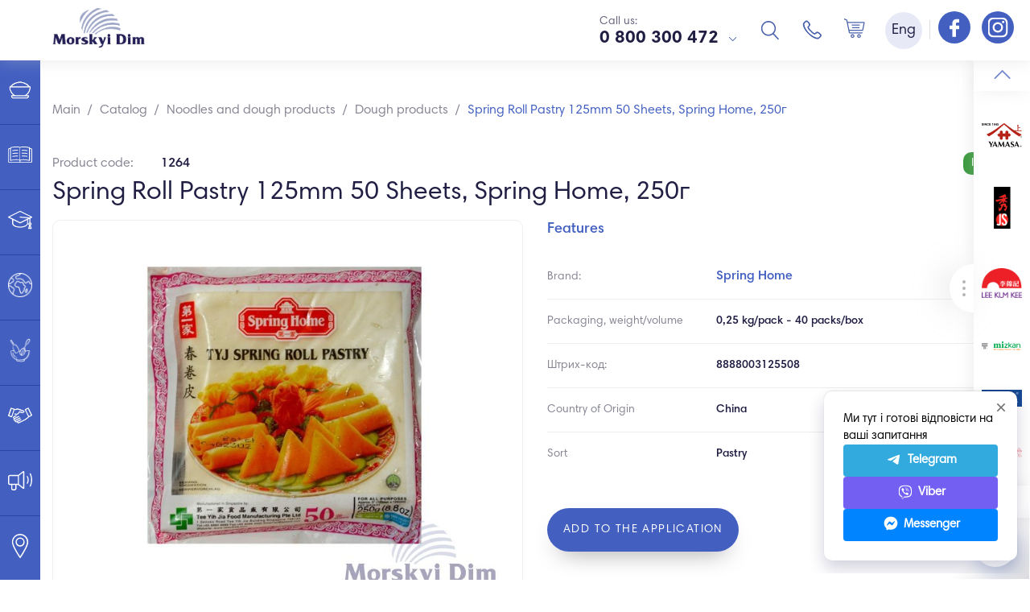

--- FILE ---
content_type: text/html; charset=UTF-8
request_url: https://md.ua/en/products/testo-dlya-spring-rollov-125mm-50-listov-spring-home-250g-107
body_size: 14942
content:
<!DOCTYPE html>
<html lang="en">

    <head>
        <meta
            http-equiv="Content-Type"
            content="text/html; charset=utf-8"
        />
        <meta
            http-equiv="X-UA-Compatible"
            content="IE=edge"
        >
        <meta
            name="viewport"
            content="width=device-width, initial-scale=1.0, maximum-scale=1.0, user-scalable=0"
        >
        <meta
            name="format-detection"
            content="telephone=no"
        >
        <meta
            name="SKYPE_TOOLBAR"
            content ="SKYPE_TOOLBAR_PARSER_COMPATIBLE"
        />
        <meta
            content="true"
            name="HandheldFriendly"
        >
        <meta
            content="width"
            name="MobileOptimized"
        >
        <meta
            content="yes"
            name="apple-mobile-web-app-capable"
        >

        <link
            rel="alternate"
            hreflang="x-default"
            href="https://md.ua/ru/products/testo-dlya-spring-rollov-125mm-50-listov-spring-home-250g-107"
        />
        <link
            rel="alternate"
            hreflang="uk-ua"
            href="https://md.ua/products/testo-dlya-spring-rollov-125mm-50-listov-spring-home-250g-107"
        />
        <link
            rel="alternate"
            hreflang="en-ua"
            href="https://md.ua/en/products/testo-dlya-spring-rollov-125mm-50-listov-spring-home-250g-107"
        />

        <meta
            name="description"
            content="Spring Roll Pastry 125mm 50 Sheets, Spring Home, 250г purchase from the supplier Morskyi Dim. Delivery across Ukraine 🚚 Stable supplies ✅ Guaranteed safety"
        />
        <meta
            name="keywords"
            content=""
        />

                            

        <noscript><img
                height="1"
                width="1"
                style="display:none"
                src="https://www.facebook.com/tr?id=2978926999041387&ev=PageView&noscript=1"
            /></noscript>
        <!—
            End
            Facebook
            Pixel
            Code
            —
        >

            <link
                href="https://md.ua/en/products/testo-dlya-spring-rollov-125mm-50-listov-spring-home-250g-107"
                rel="canonical"
            >

            <meta
                itemprop="name"
                content="Spring Roll Pastry 125mm 50 Sheets, Spring Home, 250г wholesale | Morskyi Dim"
            >
            <meta
                itemprop="description"
                content="Spring Roll Pastry 125mm 50 Sheets, Spring Home, 250г purchase from the supplier Morskyi Dim. Delivery across Ukraine 🚚 Stable supplies ✅ Guaranteed safety"
            >
            <meta
                itemprop="image"
                content="https://md.ua/storage/editor/fotos/testo-dlya-spring-rollov-125-mm-h-125-mm-50-listov.jpeg"
            >

            <meta
                property="og:title"
                content="Spring Roll Pastry 125mm 50 Sheets, Spring Home, 250г wholesale | Morskyi Dim"
            />
            <meta
                property="og:type"
                content="article"
            />
            <meta
                property="og:url"
                content="https://md.ua/en/products/testo-dlya-spring-rollov-125mm-50-listov-spring-home-250g-107"
            />
            <meta
                property="og:image"
                content="https://md.ua/"
            />
            <meta
                property="og:description"
                content="Spring Roll Pastry 125mm 50 Sheets, Spring Home, 250г purchase from the supplier Morskyi Dim. Delivery across Ukraine 🚚 Stable supplies ✅ Guaranteed safety"
            />
            <meta
                property="og:site_name"
                content="Морський Дім"
            />

            <link
                rel="shortcut icon"
                href="/favicons/favicon.ico"
                type="image/x-icon"
            >
            <link
                rel="apple-touch-icon"
                sizes="57x57"
                href="/favicons/apple-icon-57x57.png"
            >
            <link
                rel="apple-touch-icon"
                sizes="60x60"
                href="/favicons/apple-icon-60x60.png"
            >
            <link
                rel="apple-touch-icon"
                sizes="72x72"
                href="/favicons/apple-icon-72x72.png"
            >
            <link
                rel="apple-touch-icon"
                sizes="76x76"
                href="/favicons/apple-icon-76x76.png"
            >
            <link
                rel="apple-touch-icon"
                sizes="114x114"
                href="/favicons/apple-icon-114x114.png"
            >
            <link
                rel="apple-touch-icon"
                sizes="120x120"
                href="/favicons/apple-icon-120x120.png"
            >
            <link
                rel="apple-touch-icon"
                sizes="144x144"
                href="/favicons/apple-icon-144x144.png"
            >
            <link
                rel="apple-touch-icon"
                sizes="152x152"
                href="/favicons/apple-icon-152x152.png"
            >
            <link
                rel="apple-touch-icon"
                sizes="180x180"
                href="/favicons/apple-icon-180x180.png"
            >
            <link
                rel="icon"
                type="image/png"
                sizes="192x192"
                href="/favicons/android-icon-192x192.png"
            >
            <link
                rel="icon"
                type="image/png"
                sizes="32x32"
                href="/favicons/favicon-32x32.png"
            >
            <link
                rel="icon"
                type="image/png"
                sizes="96x96"
                href="/favicons/favicon-96x96.png"
            >
            <link
                rel="icon"
                type="image/png"
                sizes="16x16"
                href="/favicons/favicon-16x16.png"
            >
            <link
                rel="mask-icon"
                href="/favicons/mask-icon-svg.svg"
                color="#ffffff"
            >
            <meta
                name="apple-mobile-web-app-title"
                content="Morskyi Dim"
            >
            <meta
                name="application-name"
                content="Morskyi Dim"
            >
            <link
                rel="manifest"
                href="/manifest.json"
            >
            <meta
                name="msapplication-config"
                content="/browserconfig.xml"
            >
            <meta
                name="csrf-token"
                content="FN1eWcuXdYsYvZqDzDtq2y46cwUkZid6jUDYtxs7"
            />
            <meta
                name="google-site-verification"
                content="wTV3FI4jfK0mVtJ0RXFBt24soY5Bxp2vMI42o9_kGIM"
            />

            <!-- Google Tag Manager -->
<script>(function(w,d,s,l,i){w[l]=w[l]||[];w[l].push({'gtm.start':
new Date().getTime(),event:'gtm.js'});var f=d.getElementsByTagName(s)[0],
j=d.createElement(s),dl=l!='dataLayer'?'&l='+l:'';j.async=true;j.src=
'https://www.googletagmanager.com/gtm.js?id='+i+dl;f.parentNode.insertBefore(j,f);
})(window,document,'script','dataLayer','GTM-N2GVGMZ');</script>
<!-- End Google Tag Manager -->



            <!-- Global site tag (gtag.js) - Google Analytics -->
            <script
                async
                src="https://www.googletagmanager.com/gtag/js?id=G-6FNNKB6V8Z"
            ></script>
            <script>
                window.dataLayer = window.dataLayer || [];

                function gtag() {
                    dataLayer.push(arguments);
                }
                gtag('js', new Date());

                gtag('config', 'G-6FNNKB6V8Z');
                gtag('config', 'AW-11390625400');
            </script>


            <title>Spring Roll Pastry 125mm 50 Sheets, Spring Home, 250г wholesale | Morskyi Dim </title>

            <script>
                var source_text = 'Source';
                var site_name_text = 'Morskyi Dim';
            </script>

            <style type="text/css">
                @-webkit-keyframes animate {
                    50% {
                        -webkit-transform: rotate(180deg);
                        transform: rotate(180deg);
                    }

                    100% {
                        -webkit-transform: rotate(0deg);
                        transform: rotate(0deg);
                    }
                }

                @keyframes  animate {
                    50% {
                        -webkit-transform: rotate(180deg);
                        transform: rotate(180deg);
                    }

                    100% {
                        -webkit-transform: rotate(0deg);
                        transform: rotate(0deg);
                    }
                }

                #page-loading {
                    position: fixed;
                    top: 0%;
                    left: 0%;
                    width: 100%;
                    height: 100%;
                    background: #f1f4f8;
                    background: -moz-linear-gradient(left, #f1f4f8 0%, white 50%);
                    background: -webkit-linear-gradient(left, #f1f4f8 0%, white 50%);
                    background: linear-gradient(to right, #f1f4f8 0%, white 50%);
                    filter: progid:DXImageTransform.Microsoft.gradient(startColorstr='#f1f4f8', endColorstr='#ffffff', GradientType=1);
                    z-index: 9999;
                }

                .page-loading-center {
                    position: relative;
                    width: 100%;
                    height: 100%;
                }

                .page-loading-center-absolute {
                    position: absolute;
                    top: 50%;
                    left: 50%;
                    width: 200px;
                    height: 200px;
                    margin-top: -100px;
                    margin-left: -100px;
                }

                .page-loading-object {
                    position: absolute;
                    border-radius: 50% 50% 50% 50%;
                    border-left: 5px solid #4360c1;
                    border-right: 5px solid #4360c1;
                    border-top: 5px solid transparent;
                    border-bottom: 5px solid transparent;
                    -webkit-animation: animate 2s infinite;
                    animation: animate 2s infinite;
                }

                #page-loading-object-one {
                    top: 75px;
                    left: 75px;
                    width: 50px;
                    height: 50px;
                    border-left: 5px solid #ffe467;
                    border-right: 5px solid #ffe467;
                }

                #page-loading-object-two {
                    top: 65px;
                    left: 65px;
                    width: 70px;
                    height: 70px;
                    -webkit-animation-delay: 0.1s;
                    animation-delay: 0.1s;
                    border-left: 5px solid #ffe467;
                    border-right: 5px solid #ffe467;
                }

                #page-loading-object-three {
                    top: 55px;
                    left: 55px;
                    width: 90px;
                    height: 90px;
                    -webkit-animation-delay: 0.2s;
                    animation-delay: 0.2s;
                }

                #page-loading-object-four {
                    top: 45px;
                    left: 45px;
                    width: 110px;
                    height: 110px;
                    -webkit-animation-delay: 0.3s;
                    animation-delay: 0.3s;
                }
            </style>

            

            <!-- Facebook Pixel Code -->
            <script>
                ! function(f, b, e, v, n, t, s) {
                    if (f.fbq) return;
                    n = f.fbq = function() {
                        n.callMethod ?
                            n.callMethod.apply(n, arguments) : n.queue.push(arguments)
                    };
                    if (!f._fbq) f._fbq = n;
                    n.push = n;
                    n.loaded = !0;
                    n.version = '2.0';
                    n.queue = [];
                    t = b.createElement(e);
                    t.async = !0;
                    t.src = v;
                    s = b.getElementsByTagName(e)[0];
                    s.parentNode.insertBefore(t, s)
                }(window, document, 'script',
                    'https://connect.facebook.net/en_US/fbevents.js');
                fbq('init', '440045557395014');
                fbq('track', 'PageView');
            </script>
            <noscript><img
                    height="1"
                    width="1"
                    style="display:none"
                    src="https://www.facebook.com/tr?id=440045557395014&ev=PageView&noscript=1"
                /></noscript>
            <!-- End Facebook Pixel Code -->


            <link href="/css/builds/b49bd48ca75915082ff9730b1ec7bf1c5265228615.css" rel="stylesheet" defer>


            
            

        
    </head>

    <body
        style="overflow-x: clip;"
        oncopy="OnCopyFunction();"
    >

<!-- Google Tag Manager (noscript) -->
<noscript><iframe src="https://www.googletagmanager.com/ns.html?id=GTM-N2GVGMZ"
height="0" width="0" style="display:none;visibility:hidden"></iframe></noscript>
<!-- End Google Tag Manager (noscript) -->


        <!-- div id="page-loading">
    <div class="page-loading-center">
        <div class="page-loading-center-absolute">
            <div class="page-loading-object" id="page-loading-object-four"></div>
            <div class="page-loading-object" id="page-loading-object-three"></div>
            <div class="page-loading-object" id="page-loading-object-two"></div>
            <div class="page-loading-object" id="page-loading-object-one"></div>
        </div>
    </div>
</div -->

        <header class="header">
    <div class="header-wrapper">
        <div class="container">
            <div class="row-inline">
                <div class="col-inline-xs-3 middle header-is-left">
                    <div class="row-inline header-top">
                        <div class="col-inline-xs-4 middle header-top-left">
                            <figure class="header-logo" itemscope itemtype="http://schema.org/Organization">
                                <meta itemprop="name" content="Morskyi Dim">
                                <meta itemprop="email" content="">
                                <meta itemprop="address" content="03150, г. Киев, ул. Казимира Малевича, 86">
                                <meta itemprop="telephone" content="0 800 300 472">
                                <link itemprop="sameAs" href="https://www.facebook.com/MorskyiDim/">
                                <link itemprop="sameAs" href="https://www.instagram.com/morskyi_dim/">
                                <a itemprop="url" href="https://md.ua/en">
                                    <img itemprop="logo" src="/storage/settings/9eac4f1442e66696071dbd0e6f1be7d1.png" width="115" height="44" alt="Morskyi Dim" title="Morskyi Dim">
                                </a>
                            </figure>
                        </div>
                        <div class="col-inline-xs-8 middle header-top-right">
                            <div class="header-phones">
                                <div class="header-phones-title">Call us:</div>
                                <div class="dropdown">
                                    <button type="button" data-dropdown class="dropdown-button 1" aria-label="dropdown">
                                                                                0 800 300 472
                                                                            </button>
                                    <div class="dropdown-menu">
                                        <ul class="dropdown-menu-list 2">
                                                                                                                                    <li>
                                                <a href="tel:Киев: +380 (67) 621 54 53">Киев: +380 (67) 621 54 53</a>
                                            </li>
                                                                                        <li>
                                                <a href="tel:Харьков: +380 (67) 001 10 51">Харьков: +380 (67) 001 10 51</a>
                                            </li>
                                                                                        <li>
                                                <a href="tel:Днепр: +38 (067) 552 84 11">Днепр: +38 (067) 552 84 11</a>
                                            </li>
                                                                                        <li>
                                                <a href="tel:Запорожье: +38 (067) 552 84 11">Запорожье: +38 (067) 552 84 11</a>
                                            </li>
                                                                                        <li>
                                                <a href="tel:Львов: +38 (067) 823 00 34">Львов: +38 (067) 823 00 34</a>
                                            </li>
                                                                                        <li>
                                                <a href="tel:Чернигов: +380 (67) 446 93 41">Чернигов: +380 (67) 446 93 41</a>
                                            </li>
                                                                                        <li>
                                                <a href="tel:Черкассы: +380 (67) 001 10 51">Черкассы: +380 (67) 001 10 51</a>
                                            </li>
                                                                                        <li>
                                                <a href="tel:Полтава: +380 (67) 001 10 26">Полтава: +380 (67) 001 10 26</a>
                                            </li>
                                                                                        <li>
                                                <a href="tel:Ивано-Франковск:  +380 (99) 094 75 59">Ивано-Франковск:  +380 (99) 094 75 59</a>
                                            </li>
                                                                                        <li>
                                                <a href="tel:Хмельницкий: +380 (67) 823 40 99">Хмельницкий: +380 (67) 823 40 99</a>
                                            </li>
                                                                                        <li>
                                                <a href="tel:Тернополь: +380 (97) 729 32 14">Тернополь: +380 (97) 729 32 14</a>
                                            </li>
                                                                                        <li>
                                                <a href="tel:Ровно: +380 (67) 117 20 47">Ровно: +380 (67) 117 20 47</a>
                                            </li>
                                                                                        <li>
                                                <a href="tel:Луцк: +380 (67) 117 20 47">Луцк: +380 (67) 117 20 47</a>
                                            </li>
                                                                                        <li>
                                                <a href="tel:Одесса: +380 (67) 823 00 04">Одесса: +380 (67) 823 00 04</a>
                                            </li>
                                                                                        <li>
                                                <a href="tel:Ужгород: +380 (67) 823 00 34">Ужгород: +380 (67) 823 00 34</a>
                                            </li>
                                                                                        <li>
                                                <a href="tel:Др. регионы: +380(67) 823 00 15">Др. регионы: +380(67) 823 00 15</a>
                                            </li>
                                                                                                                                </ul>
                                    </div>
                                </div>
                            </div>
                        </div>
                    </div>
                </div>
                <div class="col-inline-xs-9 middle header-is-right">
                    <button data-action="toggle-mobile-menu" data-menu-main-element type="button" class="nav-button" aria-label="Burger menu">
                        <span class="nav-button-line"></span>
                        <span class="nav-button-line"></span>
                        <span class="nav-button-line"></span>
                        <span class="nav-button-line"></span>
                    </button>
                    <div class="header-phones">
                        <div class="header-phones-title">Call us:</div>
                        <div class="dropdown">
                            <button type="button" data-dropdown class="dropdown-button 3" aria-label="dropdown">
                                                                0 800 300 472
                                                            </button>
                            <div class="dropdown-menu">
                                <ul class="dropdown-menu-list 4">
                                                                                                            <li>
                                        <a href="tel:Kyiv: +380 (67) 621 54 53">Kyiv: +380 (67) 621 54 53</a>
                                    </li>
                                                                        <li>
                                        <a href="tel:Kharkiv: +380 (67) 001 10 51">Kharkiv: +380 (67) 001 10 51</a>
                                    </li>
                                                                        <li>
                                        <a href="tel:Dnipro: +38 (067) 552 84 11">Dnipro: +38 (067) 552 84 11</a>
                                    </li>
                                                                        <li>
                                        <a href="tel:Zaporizhzhia: +38 (067) 552 84 11">Zaporizhzhia: +38 (067) 552 84 11</a>
                                    </li>
                                                                        <li>
                                        <a href="tel:Lviv: +38 (067) 823 00 34">Lviv: +38 (067) 823 00 34</a>
                                    </li>
                                                                        <li>
                                        <a href="tel:Odesa: +380 (67) 823 00 04">Odesa: +380 (67) 823 00 04</a>
                                    </li>
                                                                        <li>
                                        <a href="tel:Chernihiv: +380 (67) 446 93 41">Chernihiv: +380 (67) 446 93 41</a>
                                    </li>
                                                                        <li>
                                        <a href="tel:Cherkasy: +380 (67) 001 10 51">Cherkasy: +380 (67) 001 10 51</a>
                                    </li>
                                                                        <li>
                                        <a href="tel:Poltava: +380 (67) 001 10 26">Poltava: +380 (67) 001 10 26</a>
                                    </li>
                                                                        <li>
                                        <a href="tel:Ivano-Frankivsk:  +380 (99) 094 75 59">Ivano-Frankivsk:  +380 (99) 094 75 59</a>
                                    </li>
                                                                        <li>
                                        <a href="tel:Khmelnytskyi: +380 (67) 823 40 99">Khmelnytskyi: +380 (67) 823 40 99</a>
                                    </li>
                                                                        <li>
                                        <a href="tel:Ternopil: +380 (97) 729 32 14">Ternopil: +380 (97) 729 32 14</a>
                                    </li>
                                                                        <li>
                                        <a href="tel:Rivne: +380 (67) 117 20 47">Rivne: +380 (67) 117 20 47</a>
                                    </li>
                                                                        <li>
                                        <a href="tel:Lutsk: +380 (67) 117 20 47">Lutsk: +380 (67) 117 20 47</a>
                                    </li>
                                                                        <li>
                                        <a href="tel:Uzhhorod: +380 (67) 823 00 34">Uzhhorod: +380 (67) 823 00 34</a>
                                    </li>
                                                                        <li>
                                        <a href="tel:Other regions: +380 (67) 823 00 15">Other regions: +380 (67) 823 00 15</a>
                                    </li>
                                                                                                        </ul>
                            </div>
                        </div>
                    </div>
                    <div class="header-search">
                        <div class="dropdown">
                            <button type="button" data-dropdown="" class="header-search-button" aria-label="Search"></button>
                            <div class="dropdown-menu">
                                <div class="live-search-wrapper">
                                    <form action="https://md.ua/en/search">
                                        <div class="form-row">
                                            <input data-simlesearch data-simple-live-href="https://md.ua/en/ajax/live-search" data-simple-live-target=".live-search-container" data-simple-live-time=700 type="text" name="q" placeholder="Search" autocomplete="off" />
                                        </div>
                                        <button type="submit" class="header-search-submit" disabled="disabled" aria-label="submit"></button>
                                    </form>
                                    <div class="live-search">
                                        <div class="live-search-overflow">
                                            <div class="live-search-container"></div>
                                        </div>
                                    </div>
                                </div>
                            </div>
                        </div>
                    </div>
                    <div class="header-callback">
                        <button type="button" data-popup data-target="#callback-popup" class="header-callback-button" aria-label="Callback"></button>
                    </div>
                    <div class="header-basket">
                        <button data-shop-action="cart.load" data-href="https://md.ua/en/cart" class="header-basket-button " aria-label="Basket">
                            <span class="js-cart-count header-basket-button-total">0</span>
                        </button>
                    </div>
                    <div class="header-lang">
                        <div class="dropdown">
                            <button type="button" data-dropdown class="header-lang-button" aria-label="Language">Eng</button>
                            <div class="dropdown-menu">
                                <ul class="dropdown-menu-list">
                                                                        <li>
                                        <a rel="alternate" hreflang="en" href="https://md.ua/en/products/testo-dlya-spring-rollov-125mm-50-listov-spring-home-250g-107" class=" active ">
                                            Eng
                                        </a>
                                    </li>
                                                                        <li>
                                        <a rel="alternate" hreflang="ru" href="https://md.ua/ru/products/testo-dlya-spring-rollov-125mm-50-listov-spring-home-250g-107" class="">
                                            Рус
                                        </a>
                                    </li>
                                                                        <li>
                                        <a rel="alternate" hreflang="ua" href="https://md.ua/products/testo-dlya-spring-rollov-125mm-50-listov-spring-home-250g-107" class="">
                                            Укр
                                        </a>
                                    </li>
                                                                    </ul>
                            </div>
                        </div>
                    </div>

		    <div class="header-social">
			<span style="border-left: 1px solid #ddd; margin: 0 5px; padding: 5px 0;"></span>
			<a href="https://www.facebook.com/MorskyiDim/?ref=bookmarks" rel="noopener noreferrer nofollow" class="social-link" target="_blank" aria-label="Follow us on Facebook">
		                    <i class="social-link-icon link-fb"></i>		                    
		        </a>
			<a href="https://www.instagram.com/morskyi_dim" rel="noopener noreferrer nofollow" class="social-link" target="_blank" aria-label="Follow us on Instagram">
		                    <i class="social-link-icon link-inst"></i>
		        </a>
		   </div>

                </div>
            </div>
        </div>
    </div>
</header>


                    <section class="menu-main-section">
    <div class="menu-main-section-container" data-menu-main-element>
        <div class="menu-main-section-overflow">
            <ul class="menu-main-list">
                                    <li
                        class="menu-main-child
                         is-has-submenu "
                    >
                        <a data-id="17" href="https://md.ua/en/catalog"  data-action="show-submenu-main"  class="menu-main-link">
                        <span class="menu-main-link-icon-cell">
                            <img src="/storage/editor/fotos/katalog_1505994142668.png">
                        </span>
                            <span class="menu-main-link-title">Catalog</span>
                        </a>
                    </li>

                                                        <li
                        class="menu-main-child
                        "
                    >
                        <a data-id="16" href="https://md.ua/en/o-kompanii"  data-action="show-submenu-basic"  class="menu-main-link">
                        <span class="menu-main-link-icon-cell">
                            <img src="/storage/editor/fotos/o-kompanii.svg">
                        </span>
                            <span class="menu-main-link-title">About company</span>
                        </a>
                    </li>

                                                        <li
                        class="menu-main-child
                         is-has-submenu "
                    >
                        <a data-id="7" href="https://md.ua/en/akademia-md"  data-action="show-submenu-basic"  class="menu-main-link">
                        <span class="menu-main-link-icon-cell">
                            <img src="/storage/editor/fotos/akademiya-md_1494502773764.svg">
                        </span>
                            <span class="menu-main-link-title">MD Academy</span>
                        </a>
                    </li>

                                                                                                    <li
                        class="menu-main-child
                         is-has-submenu "
                    >
                        <a data-id="52" href="https://md.ua/en/culinary-map"  data-action="show-submenu-basic"  class="menu-main-link">
                        <span class="menu-main-link-icon-cell">
                            <img src="/storage/editor/fotos/kulinarnaya-karta_1748509073113.png">
                        </span>
                            <span class="menu-main-link-title">Culinary map</span>
                        </a>
                    </li>

                                                                                                    <li
                        class="menu-main-child
                        "
                    >
                        <a data-id="9" href="https://md.ua/en/katalog-receptov"  data-action="show-submenu-basic"  class="menu-main-link">
                        <span class="menu-main-link-icon-cell">
                            <img src="/storage/editor/fotos/katalog-receptov_169234344752.png">
                        </span>
                            <span class="menu-main-link-title">Recipe Catalogue</span>
                        </a>
                    </li>

                                                        <li
                        class="menu-main-child
                        "
                    >
                        <a data-id="8" href="https://md.ua/en/partnery"  data-action="show-submenu-basic"  class="menu-main-link">
                        <span class="menu-main-link-icon-cell">
                            <img src="/storage/editor/fotos/partnery.svg">
                        </span>
                            <span class="menu-main-link-title">Partnership</span>
                        </a>
                    </li>

                                                        <li
                        class="menu-main-child
                        "
                    >
                        <a data-id="12" href="https://md.ua/en/novosti"  data-action="show-submenu-basic"  class="menu-main-link">
                        <span class="menu-main-link-icon-cell">
                            <img src="/storage/editor/fotos/novosti_1494502976534.svg">
                        </span>
                            <span class="menu-main-link-title">News</span>
                        </a>
                    </li>

                                                        <li
                        class="menu-main-child
                        "
                    >
                        <a data-id="13" href="https://md.ua/en/kontakty"  data-action="show-submenu-basic"  class="menu-main-link">
                        <span class="menu-main-link-icon-cell">
                            <img src="/storage/editor/fotos/kontakty.svg">
                        </span>
                            <span class="menu-main-link-title">Contacts</span>
                        </a>
                    </li>

                                                </ul>
            <!--<ul class="social-list">
                        <li>
                <a href="https://www.facebook.com/MorskyiDim/?ref=bookmarks" rel="noopener noreferrer nofollow" class="social-link" target="_blank">
                    <i class="social-link-icon link-fb"></i>
                    <span  class="social-link-title">Facebook</span>
                </a>
            </li>
                                <li>
                <a href="https://www.instagram.com/morskyi_dim" rel="noopener noreferrer nofollow" class="social-link" target="_blank">
                    <i class="social-link-icon link-inst"></i>
                    <span  class="social-link-title">Instagram</span>
                </a>
            </li>
                                                                                <li>
                <a href="https://www.linkedin.com/company/morskyi-dim/" rel="noopener noreferrer nofollow" class="social-link" target="_blank">
                    <i class="social-link-icon link-ln"></i>
                    <span  class="social-link-title">linkedIn</span>
                </a>
            </li>
                </ul>
-->
        </div>
    </div>

</section>

<div data-parent-id="17" data-menu-main-element class="submenu-main">
    <div data-action="hide-mobile-submenu" class="menu-mobile-nav-button"></div>
    <div class="submenu-main-overflow">
        <div class="submenu-main-container">
                        <!--category!-->
            <section class="submenu-main-category">

                <div class="submenu-main-category-header">
                    <figure>
                        <a href="https://md.ua/en/catalog/myaso-ryba-moreprodukty">
                            <img src="/storage/editor/fotos/200x0/ryba_1606412355256.png" width="190" height="120" alt="Meat, fish and seafood" title="Meat, fish and seafood"/>
                        </a>
                    </figure>
                </div>


                <div class="submenu-main-category-body">

                    <a href="https://md.ua/en/catalog/myaso-ryba-moreprodukty" class="submenu-main-category-title">Meat, fish and seafood</a>
                                        <ul>
                                                <li>
                            <a href="https://md.ua/en/store/ugor">Eel</a>
                        </li>
                                                <li>
                            <a href="https://md.ua/en/store/tunec">Tuna</a>
                        </li>
                                                <li>
                            <a href="https://md.ua/en/store/okun">Perch</a>
                        </li>
                                                <li>
                            <a href="https://md.ua/en/store/utka">Duck</a>
                        </li>
                                                <li>
                            <a href="https://md.ua/en/store/krevetki">Shrimps</a>
                        </li>
                                                <li>
                            <a href="https://md.ua/en/store/ikra">Caviar</a>
                        </li>
                                                <li>
                            <a href="https://md.ua/en/store/ikra-tobiko">Tobiko Caviar (Flying Fish Caviar)</a>
                        </li>
                                                <li>
                            <a href="https://md.ua/en/store/ikra-masago">Masago Caviar (Cape Caviar)</a>
                        </li>
                                                <li>
                            <a href="https://md.ua/en/store/surimi">Surimi</a>
                        </li>
                                            </ul>
                                    </div>
            </section>
            <!--category!-->
                        <!--category!-->
            <section class="submenu-main-category">

                <div class="submenu-main-category-header">
                    <figure>
                        <a href="https://md.ua/en/catalog/sousy-pasty-marinady">
                            <img src="/storage/editor/fotos/200x0/pasty-i-sousy-dlya-gotovki-buljonov.png" width="190" height="120" alt="Sauces, pastes and marinades" title="Sauces, pastes and marinades"/>
                        </a>
                    </figure>
                </div>


                <div class="submenu-main-category-body">

                    <a href="https://md.ua/en/catalog/sousy-pasty-marinady" class="submenu-main-category-title">Sauces, pastes and marinades</a>
                                        <ul>
                                                <li>
                            <a href="https://md.ua/en/store/soevye-sousy">Soy sauces</a>
                        </li>
                                                <li>
                            <a href="https://md.ua/en/store/sousy-na-osnove-soevogo">Sauces based on soy</a>
                        </li>
                                                <li>
                            <a href="https://md.ua/en/store/sous-dlia-sushi">Sushi sauce</a>
                        </li>
                                                <li>
                            <a href="https://md.ua/en/store/sous-teriyaki">Sauce teriyaki</a>
                        </li>
                                                <li>
                            <a href="https://md.ua/en/store/sous-unagi">Unagi sauce</a>
                        </li>
                                                <li>
                            <a href="https://md.ua/en/store/rybnye-sousy">Fish sauces</a>
                        </li>
                                                <li>
                            <a href="https://md.ua/en/store/ustrichnye-sousy">Oyster sauces</a>
                        </li>
                                                <li>
                            <a href="https://md.ua/en/store/aziatskie-dippingi-i-dressingi">Asian dipping and dressing</a>
                        </li>
                                                <li>
                            <a href="https://md.ua/en/store/chili-sousy">Chili sauces</a>
                        </li>
                                                <li>
                            <a href="https://md.ua/en/store/mirin-i-uksus">Mirin and Vinegar</a>
                        </li>
                                                <li>
                            <a href="https://md.ua/en/store/wok-sous">WOK sauces</a>
                        </li>
                                                <li>
                            <a href="https://md.ua/en/store/sous-shriracha">Sriracha sauce</a>
                        </li>
                                                <li>
                            <a href="https://md.ua/en/store/pasty-miso-kari-i-drugie">Cooking pastes and sauces</a>
                        </li>
                                                <li>
                            <a href="https://md.ua/en/store/tom-yam-pasta">Tom Yum Paste</a>
                        </li>
                                                <li>
                            <a href="https://md.ua/en/store/pasta-karri">Curry paste</a>
                        </li>
                                                <li>
                            <a href="https://md.ua/en/store/tamarindovaya-pasta">Tamarind paste</a>
                        </li>
                                                <li>
                            <a href="https://md.ua/en/store/chili-maslo-i-pasty">Chili butter and pasta</a>
                        </li>
                                                <li>
                            <a href="https://md.ua/en/store/osnovyi-dlya-bulonov-i-supov">Basics for broths and soups</a>
                        </li>
                                                <li>
                            <a href="https://md.ua/en/store/kunzhutnoe-maslo">Sesame oil</a>
                        </li>
                                                <li>
                            <a href="https://md.ua/en/store/majonez-kewpie">KEWPIE Japanese mayonnaise</a>
                        </li>
                                                <li>
                            <a href="https://md.ua/en/store/yaponski-sousy">Japanese sauces</a>
                        </li>
                                                <li>
                            <a href="https://md.ua/en/store/kytaiski-sousy">Chinese sauces</a>
                        </li>
                                                <li>
                            <a href="https://md.ua/en/store/vse-dlya-fast-fuda">All for fast food</a>
                        </li>
                                                <li>
                            <a href="https://md.ua/en/store/vse-dlya-konditera-opt">All for a confectioner wholesale</a>
                        </li>
                                                <li>
                            <a href="https://md.ua/en/store/rysovyi-otset">Rice vinegar</a>
                        </li>
                                                <li>
                            <a href="https://md.ua/en/store/mirin-sous">Mirin sauce</a>
                        </li>
                                            </ul>
                                    </div>
            </section>
            <!--category!-->
                        <!--category!-->
            <section class="submenu-main-category">

                <div class="submenu-main-category-header">
                    <figure>
                        <a href="https://md.ua/en/catalog/lapsha-risovaya-bumaga">
                            <img src="/storage/editor/fotos/200x0/lapsha.png" width="190" height="120" alt="Noodles and dough products" title="Noodles and dough products"/>
                        </a>
                    </figure>
                </div>


                <div class="submenu-main-category-body">

                    <a href="https://md.ua/en/catalog/lapsha-risovaya-bumaga" class="submenu-main-category-title">Noodles and dough products</a>
                                        <ul>
                                                <li>
                            <a href="https://md.ua/en/store/lapsha-pshenichnaya">Wheat noodles</a>
                        </li>
                                                <li>
                            <a href="https://md.ua/en/store/lapsha-grechnevaya">Buckwheat noodles</a>
                        </li>
                                                <li>
                            <a href="https://md.ua/en/store/lapsha-risovaya">Rice noodles</a>
                        </li>
                                                <li>
                            <a href="https://md.ua/en/store/lapsha-krohmalnaya">Starch noodles</a>
                        </li>
                                                <li>
                            <a href="https://md.ua/en/store/lapsha-bystrogo-prigotovleniya">Instant noodles</a>
                        </li>
                                                <li>
                            <a href="https://md.ua/en/store/izdeliya-iz-testa">Dough products</a>
                        </li>
                                                <li>
                            <a href="https://md.ua/en/store/lapsha-ramen"></a>
                        </li>
                                            </ul>
                                    </div>
            </section>
            <!--category!-->
                        <!--category!-->
            <section class="submenu-main-category">

                <div class="submenu-main-category-header">
                    <figure>
                        <a href="https://md.ua/en/catalog/ris-lapsha-muka">
                            <img src="/storage/editor/fotos/200x0/ris-risovaya-bumaga.png" width="190" height="120" alt="Fig. rice paper" title="Fig. rice paper"/>
                        </a>
                    </figure>
                </div>


                <div class="submenu-main-category-body">

                    <a href="https://md.ua/en/catalog/ris-lapsha-muka" class="submenu-main-category-title">Fig. rice paper</a>
                                        <ul>
                                                <li>
                            <a href="https://md.ua/en/store/ris">Rice</a>
                        </li>
                                                <li>
                            <a href="https://md.ua/en/store/ris-dlya-sushi">Sushi rice</a>
                        </li>
                                                <li>
                            <a href="https://md.ua/en/store/risovaya-bumaga">Rice paper</a>
                        </li>
                                            </ul>
                                    </div>
            </section>
            <!--category!-->
                        <!--category!-->
            <section class="submenu-main-category">

                <div class="submenu-main-category-header">
                    <figure>
                        <a href="https://md.ua/en/catalog/zamorozhenue-ovoshi-fryktu-gribu">
                            <img src="/storage/editor/fotos/200x0/ovoshchi-frukty.png" width="190" height="120" alt="Vegetables fruits" title="Vegetables fruits"/>
                        </a>
                    </figure>
                </div>


                <div class="submenu-main-category-body">

                    <a href="https://md.ua/en/catalog/zamorozhenue-ovoshi-fryktu-gribu" class="submenu-main-category-title">Vegetables fruits</a>
                                        <ul>
                                                <li>
                            <a href="https://md.ua/en/store/imbir-marinovanyj">Pickled Ginger</a>
                        </li>
                                                <li>
                            <a href="https://md.ua/en/store/marinovanue-ovoshi-fryktu">Other pickled vegetables and fruits</a>
                        </li>
                                                <li>
                            <a href="https://md.ua/en/store/zamorozhennye-ovoshchi">Frozen vegetables</a>
                        </li>
                                                <li>
                            <a href="https://md.ua/en/store/zamorozhennye-frukty">Frozen fruit</a>
                        </li>
                                                <li>
                            <a href="https://md.ua/en/store/zamorozhennye-travy-i-listya">Frozen Herbs and Leaves</a>
                        </li>
                                                <li>
                            <a href="https://md.ua/en/store/avokado">Avocado</a>
                        </li>
                                            </ul>
                                    </div>
            </section>
            <!--category!-->
                        <!--category!-->
            <section class="submenu-main-category">

                <div class="submenu-main-category-header">
                    <figure>
                        <a href="https://md.ua/en/store/syry">
                            <img src="/storage/editor/fotos/200x0/syry_1605628503562.png" width="190" height="120" alt="Cheese and cream" title="Cheese and cream"/>
                        </a>
                    </figure>
                </div>


                <div class="submenu-main-category-body">

                    <a href="https://md.ua/en/store/syry" class="submenu-main-category-title">Cheese and cream</a>
                                        <ul>
                                                <li>
                            <a href="https://md.ua/en/store/slivki">Cream</a>
                        </li>
                                                <li>
                            <a href="https://md.ua/en/store/syry"></a>
                        </li>
                                            </ul>
                                    </div>
            </section>
            <!--category!-->
                        <!--category!-->
            <section class="submenu-main-category">

                <div class="submenu-main-category-header">
                    <figure>
                        <a href="https://md.ua/en/catalog/vodorosli">
                            <img src="/storage/editor/fotos/200x0/nori-mameroni.png" width="190" height="120" alt="Nori, mamenori and algae" title="Nori, mamenori and algae"/>
                        </a>
                    </figure>
                </div>


                <div class="submenu-main-category-body">

                    <a href="https://md.ua/en/catalog/vodorosli" class="submenu-main-category-title">Nori, mamenori and algae</a>
                                        <ul>
                                                <li>
                            <a href="https://md.ua/en/store/nori">Nori</a>
                        </li>
                                                <li>
                            <a href="https://md.ua/en/store/mameroni">Mamenori</a>
                        </li>
                                            </ul>
                                    </div>
            </section>
            <!--category!-->
                        <!--category!-->
            <section class="submenu-main-category">

                <div class="submenu-main-category-header">
                    <figure>
                        <a href="https://md.ua/en/catalog/griby-vodorosli-muka-toppingi-pripravy-drugoe">
                            <img src="/storage/editor/fotos/200x0/griby-vodorosli-muka-toppingi-pripravy-drugoe.png" width="190" height="120" alt="Mushrooms, wasabi, flour, toppings, seasonings, other" title="Mushrooms, wasabi, flour, toppings, seasonings, other"/>
                        </a>
                    </figure>
                </div>


                <div class="submenu-main-category-body">

                    <a href="https://md.ua/en/catalog/griby-vodorosli-muka-toppingi-pripravy-drugoe" class="submenu-main-category-title">Mushrooms, wasabi, flour, toppings, seasonings, other</a>
                                        <ul>
                                                <li>
                            <a href="https://md.ua/en/store/vasabi-158">Wasabi</a>
                        </li>
                                                <li>
                            <a href="https://md.ua/en/store/gribyi-i-prochee">Mushrooms</a>
                        </li>
                                                <li>
                            <a href="https://md.ua/en/store/kunzhut-kunzhutnye-pasty">Sesame, sesame paste</a>
                        </li>
                                                <li>
                            <a href="https://md.ua/en/store/vasabi">Seasonings and toppings</a>
                        </li>
                                                <li>
                            <a href="https://md.ua/en/store/muka-panirovochnyie-suhari">Flour. Breadcrumbs. Other</a>
                        </li>
                                            </ul>
                                    </div>
            </section>
            <!--category!-->
                        <!--category!-->
            <section class="submenu-main-category">

                <div class="submenu-main-category-header">
                    <figure>
                        <a href="https://md.ua/en/catalog/ingredienty-iz-kokosov">
                            <img src="/storage/editor/fotos/200x0/ingredienty-iz-kokosov_1571738427606.png" width="190" height="120" alt="Coconut Ingredients" title="Coconut Ingredients"/>
                        </a>
                    </figure>
                </div>


                <div class="submenu-main-category-body">

                    <a href="https://md.ua/en/catalog/ingredienty-iz-kokosov" class="submenu-main-category-title">Coconut Ingredients</a>
                                        <ul>
                                                <li>
                            <a href="https://md.ua/en/store/kokosovoe-moloko-slivki">Coconut milk and cream</a>
                        </li>
                                                <li>
                            <a href="https://md.ua/en/store/kokosovoe-maslo">Coconut oil</a>
                        </li>
                                                <li>
                            <a href="https://md.ua/en/store/kokosovaya-struzhka">Coconut shavings</a>
                        </li>
                                            </ul>
                                    </div>
            </section>
            <!--category!-->
                        <!--category!-->
            <section class="submenu-main-category">

                <div class="submenu-main-category-header">
                    <figure>
                        <a href="https://md.ua/en/store/salaty-iz-moreproduktov">
                            <img src="/storage/editor/fotos/200x0/gotovye-salaty.png" width="190" height="120" alt="Ready-made salads" title="Ready-made salads"/>
                        </a>
                    </figure>
                </div>


                <div class="submenu-main-category-body">

                    <a href="https://md.ua/en/store/salaty-iz-moreproduktov" class="submenu-main-category-title">Ready-made salads</a>
                                    </div>
            </section>
            <!--category!-->
                        <!--category!-->
            <section class="submenu-main-category">

                <div class="submenu-main-category-header">
                    <figure>
                        <a href="https://md.ua/en/catalog/sneki-i-deserty">
                            <img src="/storage/editor/fotos/200x0/sneki-i-deserty.png" width="190" height="120" alt="Snacks and Desserts" title="Snacks and Desserts"/>
                        </a>
                    </figure>
                </div>


                <div class="submenu-main-category-body">

                    <a href="https://md.ua/en/catalog/sneki-i-deserty" class="submenu-main-category-title">Snacks and Desserts</a>
                                        <ul>
                                                <li>
                            <a href="https://md.ua/en/store/sneki">Snacks</a>
                        </li>
                                            </ul>
                                    </div>
            </section>
            <!--category!-->
                        <!--category!-->
            <section class="submenu-main-category">

                <div class="submenu-main-category-header">
                    <figure>
                        <a href="https://md.ua/en/catalog/posuda-dekor">
                            <img src="/storage/editor/fotos/200x0/izdeliya-iz-bambuka-posuda-dekor.png" width="190" height="120" alt="Bamboo products, dishes, decor" title="Bamboo products, dishes, decor"/>
                        </a>
                    </figure>
                </div>


                <div class="submenu-main-category-body">

                    <a href="https://md.ua/en/catalog/posuda-dekor" class="submenu-main-category-title">Bamboo products, dishes, decor</a>
                                        <ul>
                                                <li>
                            <a href="https://md.ua/en/store/bambukovye-palochki">Bamboo sticks</a>
                        </li>
                                                <li>
                            <a href="https://md.ua/en/store/izdeliya-iz-bambuka">Bamboo Products</a>
                        </li>
                                                <li>
                            <a href="https://md.ua/en/store/posuda">Crockery and decor</a>
                        </li>
                                            </ul>
                                    </div>
            </section>
            <!--category!-->
                        <!--category!-->
            <section class="submenu-main-category">

                <div class="submenu-main-category-header">
                    <figure>
                        <a href="https://md.ua/en/store/vse-dlya-sushi">
                            <img src="/storage/editor/fotos/200x0/vse-dlya-sushi_1571725509827.png" width="190" height="120" alt="All for sushi" title="All for sushi"/>
                        </a>
                    </figure>
                </div>


                <div class="submenu-main-category-body">

                    <a href="https://md.ua/en/store/vse-dlya-sushi" class="submenu-main-category-title">All for sushi</a>
                                    </div>
            </section>
            <!--category!-->
                        <!--category!-->
            <section class="submenu-main-category">

                <div class="submenu-main-category-header">
                    <figure>
                        <a href="https://md.ua/en/catalog/cuisines">
                            <img src="/storage/editor/fotos/200x0/izdeliya-iz-bambuka-posuda-dekor_1750156746531.png" width="190" height="120" alt="Cuisine of the world" title="Cuisine of the world"/>
                        </a>
                    </figure>
                </div>


                <div class="submenu-main-category-body">

                    <a href="https://md.ua/en/catalog/cuisines" class="submenu-main-category-title">Cuisine of the world</a>
                                        <ul>
                                                <li>
                            <a href="https://md.ua/en/store/japanese-cuisine">Products from Japan wholesale</a>
                        </li>
                                                <li>
                            <a href="https://md.ua/en/store/chinese-cuisine">Wholesale food products from China</a>
                        </li>
                                                <li>
                            <a href="https://md.ua/en/store/vietnamese-cuisine">Products from Vietnam wholesale</a>
                        </li>
                                                <li>
                            <a href="https://md.ua/en/store/thai-cuisine">Food products from Thailand wholesale</a>
                        </li>
                                                <li>
                            <a href="https://md.ua/en/store/korean-cuisine">Korean products wholesale</a>
                        </li>
                                                <li>
                            <a href="https://md.ua/en/store/indian-cuisine">Products from India wholesale</a>
                        </li>
                                            </ul>
                                    </div>
            </section>
            <!--category!-->
                    </div>
    </div>
</div>
<!-- Меню второго уровня -->
<div class="submenu-basic" data-menu-main-element>
    <div data-action="hide-mobile-submenu" class="menu-mobile-nav-button"></div>
    <div class="submenu-basic-overflow">
        <div class="submenu-basic-container">
                                       <div data-parent-id = "7" class="submenu-basic-group">
                                <ul>
                                                                            <li>
                                            <a href="https://md.ua/en/akademia-md/brend-shef">
                                                <span>Brand Chef</span>
                                            </a>
                                        </li>
                                                                            <li>
                                            <a href="https://md.ua/en/akademia-md/meropriyatiya-akademii-md">
                                                <span>MD Events</span>
                                            </a>
                                        </li>
                                                                            <li>
                                            <a href="https://md.ua/en/akademia-md/stati">
                                                <span>Articles</span>
                                            </a>
                                        </li>
                                                                            <li>
                                            <a href="https://md.ua/en/akademia-md/success-stories">
                                                <span>Success history</span>
                                            </a>
                                        </li>
                                                                    </ul>
                            </div>
                                                    <div data-parent-id = "52" class="submenu-basic-group">
                                <ul>
                                                                            <li>
                                            <a href="https://md.ua/en/culinary-map/japanese-cuisine">
                                                <span>Japanese cuisine</span>
                                            </a>
                                        </li>
                                                                            <li>
                                            <a href="https://md.ua/en/culinary-map/chinese-cuisine">
                                                <span>Chinese cuisine</span>
                                            </a>
                                        </li>
                                                                            <li>
                                            <a href="https://md.ua/en/culinary-map/vietnamese-cuisine">
                                                <span>Vietnamese cuisine</span>
                                            </a>
                                        </li>
                                                                            <li>
                                            <a href="https://md.ua/en/culinary-map/korean-cuisine">
                                                <span>Korean cuisine</span>
                                            </a>
                                        </li>
                                                                            <li>
                                            <a href="https://md.ua/en/culinary-map/thai-cuisine">
                                                <span>Thai cuisine</span>
                                            </a>
                                        </li>
                                                                            <li>
                                            <a href="https://md.ua/en/culinary-map/indian-cuisine">
                                                <span>Indian cuisine</span>
                                            </a>
                                        </li>
                                                                    </ul>
                            </div>
                                </div>
    </div>
</div>
<!-- -->



            <section class="right-fixed-section">
    <div class="right-fixed-section-container">
        <button data-action="toggle-right-fixed-section" type="button" class="right-fixed-section-button">
            <span class="right-fixed-section-button-title">
                <i></i>
                <i></i>
                <i></i>
            </span>
        </button>
        <button type="button" data-action="scroll-right-fixed-section" data-direction="top" class="arrow-button is-top"></button>
        <div class="right-fixed-section-overflow">
            <ul>
                                <li>
                    <div class="brand-item-small">
                        <a href="https://md.ua/en/brands/yamasa-18">
                            
                            <img src="/storage/editor/fotos/59fa2c5dd80a9788e21a8235e52130ef_1495551146.svg" width="50" height="50" alt="Yamasa" title="Yamasa"/>
                        </a>
                    </div>
                </li>
                                <li>
                    <div class="brand-item-small">
                        <a href="https://md.ua/en/brands/js-19">
                            
                            <img src="/storage/editor/fotos/60x0/js_1505994788202.png" width="50" height="50" alt="JS" title="JS"/>
                        </a>
                    </div>
                </li>
                                <li>
                    <div class="brand-item-small">
                        <a href="https://md.ua/en/brands/lee-kum-kee-32">
                            
                            <img src="/storage/editor/fotos/60x0/lee-kum-kee.png" width="50" height="50" alt="Lee Kum Kee" title="Lee Kum Kee"/>
                        </a>
                    </div>
                </li>
                                <li>
                    <div class="brand-item-small">
                        <a href="https://md.ua/en/brands/mizkan-9">
                            
                            <img src="/storage/editor/fotos/brend-5_1495544160209.svg" width="50" height="50" alt="Mizkan" title="Mizkan"/>
                        </a>
                    </div>
                </li>
                                <li>
                    <div class="brand-item-small">
                        <a href="https://md.ua/en/brands/kara-8">
                            
                            <img src="/storage/editor/fotos/brend-5_1495544138310.svg" width="50" height="50" alt="Kara" title="Kara"/>
                        </a>
                    </div>
                </li>
                                <li>
                    <div class="brand-item-small">
                        <a href="https://md.ua/en/brands/kewpie-36">
                            
                            <img src="/storage/editor/fotos/60x0/176015323942936c896a0ab1346b4178_1712217989.png" width="50" height="50" alt="Kewpie" title="Kewpie"/>
                        </a>
                    </div>
                </li>
                                <li>
                    <div class="brand-item-small">
                        <a href="https://md.ua/en/brands/mengfu-38">
                            
                            <img src="/storage/editor/fotos/60x0/cf0d30d55d5f0c5af393997dce41176e_1740135787.png" width="50" height="50" alt="MengFu" title="MengFu"/>
                        </a>
                    </div>
                </li>
                                <li>
                    <div class="brand-item-small">
                        <a href="https://md.ua/en/brands/hasegawa-39">
                            
                            <img src="/storage/editor/fotos/60x0/4abd9e880c4d86cb9c9838d1a97c7f48_1747043571.png" width="50" height="50" alt="Hasegawa" title="Hasegawa"/>
                        </a>
                    </div>
                </li>
                                <li>
                    <div class="brand-item-small">
                        <a href="https://md.ua/en/brands/aroy-d-1">
                            
                            <img src="/storage/editor/fotos/brend-1_1495543678660.svg" width="50" height="50" alt="Aroy-D" title="Aroy-D"/>
                        </a>
                    </div>
                </li>
                                <li>
                    <div class="brand-item-small">
                        <a href="https://md.ua/en/brands/cook-partner-31">
                            
                            <img src="/storage/editor/fotos/60x0/a47f710344a476d8c518f806ca8a84d4_1642673877.png" width="50" height="50" alt="Cook Partner" title="Cook Partner"/>
                        </a>
                    </div>
                </li>
                                <li>
                    <div class="brand-item-small">
                        <a href="https://md.ua/en/brands/delfin-7">
                            
                            <img src="/storage/editor/fotos/brend-5_1495544109232.svg" width="50" height="50" alt="Delfin" title="Delfin"/>
                        </a>
                    </div>
                </li>
                                <li>
                    <div class="brand-item-small">
                        <a href="https://md.ua/en/brands/uni-eagle-37">
                            
                            <img src="/storage/editor/fotos/60x0/uni-eagle.jpeg" width="50" height="50" alt="UNI-EAGLE" title="UNI-EAGLE"/>
                        </a>
                    </div>
                </li>
                                <li>
                    <div class="brand-item-small">
                        <a href="https://md.ua/en/brands/happy-belly-20">
                            
                            <img src="/storage/editor/fotos/352bd2f0e654d04610cef49e8a5215cd_1495551202.svg" width="50" height="50" alt="Happy Belly" title="Happy Belly"/>
                        </a>
                    </div>
                </li>
                                <li>
                    <div class="brand-item-small">
                        <a href="https://md.ua/en/brands/spring-home-10">
                            
                            <img src="/storage/editor/fotos/brend-5_1495544196239.svg" width="50" height="50" alt="Spring Home" title="Spring Home"/>
                        </a>
                    </div>
                </li>
                                <li>
                    <div class="brand-item-small">
                        <a href="https://md.ua/en/brands/morinaga-nutritional-foods-29">
                            
                            <img src="/storage/editor/fotos/60x0/94befdeeeae3f08835ae9136df8c5e71_1618829039.png" width="50" height="50" alt="Morinaga Nutritional Foods" title="Morinaga Nutritional Foods"/>
                        </a>
                    </div>
                </li>
                                <li>
                    <div class="brand-item-small">
                        <a href="https://md.ua/en/brands/sharalambides-christes-30">
                            
                            <img src="/storage/editor/fotos/60x0/bbe691e9dc573d5a613649619654e389_1642671682.png" width="50" height="50" alt="Сharalambides Christes" title="Сharalambides Christes"/>
                        </a>
                    </div>
                </li>
                                <li>
                    <div class="brand-item-small">
                        <a href="https://md.ua/en/brands/daisen-6">
                            
                            <img src="/storage/editor/fotos/brend-5_1495544079407.svg" width="50" height="50" alt="Daisen" title="Daisen"/>
                        </a>
                    </div>
                </li>
                                <li>
                    <div class="brand-item-small">
                        <a href="https://md.ua/en/brands/kimnori-33">
                            
                            <img src="/storage/editor/fotos/60x0/772f81c15bad1b0e842c241dc3cb7893_1682344050.jpeg" width="50" height="50" alt="Kimnori" title="Kimnori"/>
                        </a>
                    </div>
                </li>
                                <li>
                    <div class="brand-item-small">
                        <a href="https://md.ua/en/brands/bich-chi-5">
                            
                            <img src="/storage/editor/fotos/brend-5.svg" width="50" height="50" alt="Bich-chi" title="Bich-chi"/>
                        </a>
                    </div>
                </li>
                                <li>
                    <div class="brand-item-small">
                        <a href="https://md.ua/en/brands/oshihari-2">
                            
                            <img src="/storage/editor/fotos/brend-2.svg" width="50" height="50" alt="Oshihari" title="Oshihari"/>
                        </a>
                    </div>
                </li>
                                <li>
                    <div class="brand-item-small">
                        <a href="https://md.ua/en/brands/kinjirushi-3">
                            
                            <img src="/storage/editor/fotos/brend-3.svg" width="50" height="50" alt="Kinjirushi" title="Kinjirushi"/>
                        </a>
                    </div>
                </li>
                                <li>
                    <div class="brand-item-small">
                        <a href="https://md.ua/en/brands/huy-fong-26">
                            
                            <img src="/storage/editor/fotos/60x0/b2e1af8478247fbf214aacc51fda1c94_1539067709.jpeg" width="50" height="50" alt="HUY FONG" title="HUY FONG"/>
                        </a>
                    </div>
                </li>
                            </ul>
        </div>
        <button type="button" data-action="scroll-right-fixed-section" data-direction="bottom" class="arrow-button is-bottom"></button>
    </div>
</section>
                <main>
                <div class="main-wrapper">

        <!--page!-->
        <div class="page is-product-page">

            <!--breadcrumbs!-->
<section class="breadcrumbs" itemscope="" itemtype="http://schema.org/BreadcrumbList">
    <div class="container">
        <ul class="breadcrumbs-list">
                                                                    <li itemprop="itemListElement" itemscope="" itemtype="http://schema.org/ListItem">
                                                 
                            <a itemprop="item" href="https://md.ua/en" class="breadcrumbs-link" title="Main">
                                <span itemprop="name">Main</span>
                            </a>
                                                <meta itemprop="position" content="1">
                    </li>
                                                                                        <li>
                            <span>/</span>
                        </li>
                                        <li itemprop="itemListElement" itemscope="" itemtype="http://schema.org/ListItem">
                                                 
                            <a itemprop="item" href="https://md.ua/en/catalog" class="breadcrumbs-link" title="Catalog">
                                <span itemprop="name">Catalog</span>
                            </a>
                                                <meta itemprop="position" content="2">
                    </li>
                                                                                        <li>
                            <span>/</span>
                        </li>
                                        <li itemprop="itemListElement" itemscope="" itemtype="http://schema.org/ListItem">
                                                 
                            <a itemprop="item" href="https://md.ua/en/catalog/lapsha-risovaya-bumaga" class="breadcrumbs-link" title="Noodles and dough products">
                                <span itemprop="name">Noodles and dough products</span>
                            </a>
                                                <meta itemprop="position" content="3">
                    </li>
                                                                                        <li>
                            <span>/</span>
                        </li>
                                        <li itemprop="itemListElement" itemscope="" itemtype="http://schema.org/ListItem">
                                                 
                            <a itemprop="item" href="https://md.ua/en/store/izdeliya-iz-testa" class="breadcrumbs-link" title="Dough products">
                                <span itemprop="name">Dough products</span>
                            </a>
                                                <meta itemprop="position" content="4">
                    </li>
                                                                                        <li>
                            <span>/</span>
                        </li>
                                        <li itemprop="itemListElement" itemscope="" itemtype="http://schema.org/ListItem">
                                                  
                            <span itemprop="name" class="breadcrumbs-link">Spring Roll Pastry 125mm 50 Sheets, Spring Home, 250г</span>
                                                <meta itemprop="position" content="5">
                    </li>
                                    </ul>
    </div>
</section>
<!--breadcrumbs!-->
            <!--page!-->
            <div class="product-page "
                 data-shop-item-id="107"
                 data-shop-item-model = "Product"
                 itemscope itemtype = "https://schema.org/Product"
            >

                <!--header!-->
                <div class="product-page-header">
                    <div class="container">
                        <div class="product-page-header-top">
                            <div class="row-inline">
                                <div class="col-inline-xs-6 middle">
                                    <div class="product-code">
                                        <span class="product-code-title">Product code:</span> <span class="product-code-value" itemprop="sku">1264</span>
                                    </div>
                                </div>
                                <div class="col-inline-xs-6 middle text-right">
                                    <div class="product-status status-1">
                                        In stock
                                    </div>
                                </div>
                            </div>
                        </div>
                        <h1 itemprop="name">Spring Roll Pastry 125mm 50 Sheets, Spring Home, 250г</h1>

                        <div itemprop="offers" itemscope itemtype="http://schema.org/Offer">
                            <div itemprop="priceSpecification" itemscope itemtype="http://schema.org/PriceSpecification">
                                <meta itemprop="price" content="0.00">
                                <meta itemprop="priceCurrency" content="UAH">
                                <meta itemprop="valueAddedTaxIncluded" content="false">
                            </div>
                            <meta itemprop="availability" content="http://schema.org/InStock">
                        </div>

                        <div itemprop="aggregateRating" itemscope itemtype="http://schema.org/AggregateRating">
                            <meta itemprop="ratingValue" content="5">
                            <meta itemprop="ratingCount" content="1">
                            <meta itemprop="bestRating" content="5">
                            <meta itemprop="worstRating" content="1">
                        </div>

                                                <meta itemprop="image" content="/img/watermark/storage/editor/fotos/testo-dlya-spring-rollov-125-mm-h-125-mm-50-listov.jpeg">
                                                <div class="row-inline product-page-header-row">
                            <div class="col-inline-xs-6 top product-page-header-column is-left">
                                <div class="product-gallery">
        <div class="product-gallery-main">
                <figure>
            <img id="js-product-gallery-main"
                data-image-original= "/img/watermark/storage/editor/fotos/testo-dlya-spring-rollov-125-mm-h-125-mm-50-listov.jpeg"
                src="/img/watermark/storage/editor/fotos/testo-dlya-spring-rollov-125-mm-h-125-mm-50-listov.jpeg"
                width="550"
                height="465"
                alt="Spring Roll Pastry 125mm 50 Sheets, Spring Home, 250г"
                title="Spring Roll Pastry 125mm 50 Sheets, Spring Home, 250г"
            >
        </figure>
            </div>
    
    <div id="photo-popup" class="photo-popup popup-container">
        <div data-show-class-name="zoomIn" data-hide-class-name="zoomOut" class="popup animated">
            <div class="popup-content">
                <div class="popup-header">
                    <button type="button" data-popup-close class="popup-close"></button>
                </div>
                <div class="popup-body">
                </div>
            </div>
        </div>
    </div>

</div>                            </div>
                            <div class="col-inline-xs-6 top product-page-header-column is-right">
                                <div class="product-page-sidebar">
    <div class="product-page-params">
        <div class="product-page-title">Features</div>
        <div class="product-page-params-list">


                            <div class="row-inline">
                    <div class="col-inline-xs-4 middle product-page-params-title">
                        Brand:
                    </div>
                    <div class="col-inline-xs-8 middle product-page-params-value" itemprop="brand" itemscope="" itemtype="http://schema.org/Brand">
                        <a href="https://md.ua/en/brands/spring-home-10">
                            <span itemprop="name">Spring Home</span>
                        </a>
                    </div>
                </div>
                                                <div class="row-inline">
                <div class="col-inline-xs-4 middle product-page-params-title">
                    Packaging, weight/volume
                </div>
                <div class="col-inline-xs-8 middle product-page-params-value">
                    0,25 kg/pack - 40 packs/box
                </div>
            </div>
                                        <div class="row-inline">
                    <div class="col-inline-xs-4 middle product-page-params-title">
                        Штрих-код:
                    </div>
                    <div class="col-inline-xs-8 middle product-page-params-value" >
                        8888003125508
                    </div>
                </div>
                                                            <div class="row-inline">
                        <div class="col-inline-xs-4 middle product-page-params-title">
                            Country of Origin
                        </div>
                        <div class="col-inline-xs-8 middle product-page-params-value">
                            China
                        </div>
                    </div>
                                                                <div class="row-inline">
                        <div class="col-inline-xs-4 middle product-page-params-title">
                            Sort
                        </div>
                        <div class="col-inline-xs-8 middle product-page-params-value">
                            Pastry
                        </div>
                    </div>
                                    </div>
    </div>
    <button data-shop-action="cart.add" type="button" class="waves-effect active-button js-cart-add-button">add to the application</button>
</div>                            </div>
                        </div>
                    </div>
                </div>
                <!--header!-->

                <!--body!-->
                                <div class="product-page-body">
                    <section class="section article-section">
                        <div class="container">
                            <div class="product-page-title">Description</div>
                            <article class="article" itemprop="description">
                                <p><strong>Spring Home Spring Roll Dough</strong> — a thin, elastic dough that is perfect for making classic Asian spring rolls. Ready-to-use and convenient to use, no additional preparation required. Simply soak and wrap your favorite filling. After frying, the dough becomes crispy and golden, giving the spring rolls the perfect texture. Suitable for various fillings: from vegetables and chicken to shrimp or pork.</p><h3>Ingredients</h3><p>Wheat flour, prepared water, refined coconut oil, table salt.</p><h3>Nutritional value per 100 g</h3><table style="width: 100%; max-width: 420px;"><tbody><tr><td style="width: 59.8575%;">Energy value (calories)<br></td><td style="width: 39.905%;">1289 kJ / 307 kcal<br></td></tr><tr><td style="width: 59.8575%;">Proteins<br></td><td style="width: 59.8575%;">7.6 g<br></td></tr><tr><td style="width: 59.8575%;">Fats<br></td><td style="width: 39.905%;">0.9 g<br></td></tr><tr><td style="width: 59.8575%;">Carbohydrates<br></td><td style="width: 39.905%;">60 g<br></td></tr><tr><td style="width: 59.8575%;">Salt</td><td style="width: 39.905%;">0.26 g<br></td></tr></tbody></table><h3>Storage conditions and shelf life shelf life</h3><p>Store at -18⁰C. Shelf life 24 months.</p><p><strong>Packaging type:</strong> Polyethylene bag</p><p>Presentation: <a class="fr-file" href="/storage/editor/files/88520cc92380d8e8437a71588e01fe55.pdf">spring home.pdf</a></p>
				<p style="color: grey; font-size: 80%;">*The product may differ slightly from the image on the website.<br>*The product description on the Internet may differ slightly from the information on the label, as it may vary depending on the manufacturer and type of product. We recommend always reading the information on the product packaging.</p>
                            </article>
                        </div>
                    </section>
                </div>
                                <!--body!-->

                <!--footer!-->
                <div class="product-page-footer">
                    <section class="section top-products-section">
    <div class="section-header">
        <div class="container">
            <div class="row-inline">
                <div class="col-inline-xs-8 middle is-left">
                    <div class="section-title">You may also be interested in products</div>
                </div>
                <div class="col-inline-xs-4 middle is-right">
                    <a href="https://md.ua/en/catalog">See all products</a>
                </div>
            </div>
        </div>
    </div>
    <div class="section-body">
        <div class="catalog-list">
            <div class="container">
                <div class="row-inline catalog-list-row">
                                        <div class="col-inline-xs-3 top catalog-list-column">

                        <section
        class="product-micro-section status-1 "
        data-shop-item-id="105" data-shop-item-model = "Product"
>
    <header>
        <div class="product-micro-image-wrapper">
                                    <div class="product-micro-image 1" style="background: url('/img/watermark/storage/editor/fotos/testo-dlya-geza-100-mm-h-100-mm-38-listov_1571402481471.jpeg');"></div> 
            
                        <div class="product-micro-hover">
                <a href="https://md.ua/en/products/testo-dlya-gedza-100mm-38-listov-happy-belly-300g-105" class="waves-effect view-button-round"></a>
                <div class="animate-button-title">See a product</div>
                <button data-shop-action="cart.add" type="button" class="waves-effect cart-button-round is-white"></button>
                <div class="animate-button-title" >add to the application</div>
            </div>
        </div>
    </header>
    <article>
        <a href="https://md.ua/en/products/testo-dlya-gedza-100mm-38-listov-happy-belly-300g-105" class="product-micro-title">Gyoza Skin 100mm 38 Sheets, Happy Belly, 300g</a>
    </article>


    
    
        
            
                
            
            
                
            
        


    
    

    

</section>
                    </div>
                                        <div class="col-inline-xs-3 top catalog-list-column">

                        <section
        class="product-micro-section status-1 "
        data-shop-item-id="108" data-shop-item-model = "Product"
>
    <header>
        <div class="product-micro-image-wrapper">
                                    <div class="product-micro-image 1" style="background: url('/img/watermark/storage/editor/fotos/testo-dlya-spring-rollov-215-mm-h-215-mm-20-listov.jpeg');"></div> 
            
                        <div class="product-micro-hover">
                <a href="https://md.ua/en/products/testo-dlya-spring-rollov-215-mm-20-listov-spring-home-275g-108" class="waves-effect view-button-round"></a>
                <div class="animate-button-title">See a product</div>
                <button data-shop-action="cart.add" type="button" class="waves-effect cart-button-round is-white"></button>
                <div class="animate-button-title" >add to the application</div>
            </div>
        </div>
    </header>
    <article>
        <a href="https://md.ua/en/products/testo-dlya-spring-rollov-215-mm-20-listov-spring-home-275g-108" class="product-micro-title">Spring Roll Pastry 215mm 20 Sheets, Spring Home, 275g</a>
    </article>


    
    
        
            
                
            
            
                
            
        


    
    

    

</section>
                    </div>
                                        <div class="col-inline-xs-3 top catalog-list-column">

                        <section
        class="product-micro-section status-1 "
        data-shop-item-id="103" data-shop-item-model = "Product"
>
    <header>
        <div class="product-micro-image-wrapper">
                                    <div class="product-micro-image 1" style="background: url('/img/watermark/storage/editor/fotos/testo-dlya-vontonov-90-mm-h-90-mm-49-listov_150511126495.jpeg');"></div> 
            
                        <div class="product-micro-hover">
                <a href="https://md.ua/en/products/testo-dlya-vontonov-90mm-49-listov-happy-belly-300g-103" class="waves-effect view-button-round"></a>
                <div class="animate-button-title">See a product</div>
                <button data-shop-action="cart.add" type="button" class="waves-effect cart-button-round is-white"></button>
                <div class="animate-button-title" >add to the application</div>
            </div>
        </div>
    </header>
    <article>
        <a href="https://md.ua/en/products/testo-dlya-vontonov-90mm-49-listov-happy-belly-300g-103" class="product-micro-title">Wonton Skin 90mm 49 Sheets, Happy Belly, 300g</a>
    </article>


    
    
        
            
                
            
            
                
            
        


    
    

    

</section>
                    </div>
                                        <div class="col-inline-xs-3 top catalog-list-column">

                        <section
        class="product-micro-section status-1 "
        data-shop-item-id="109" data-shop-item-model = "Product"
>
    <header>
        <div class="product-micro-image-wrapper">
                                    <div class="product-micro-image 1" style="background: url('/img/watermark/storage/editor/fotos/kristalnoe-testo-dlya-hargou-36-listov.jpeg');"></div> 
            
                        <div class="product-micro-hover">
                <a href="https://md.ua/en/products/kristalnoe-testo-dlya-hargou-36-listov-happy-belly-300g-109" class="waves-effect view-button-round"></a>
                <div class="animate-button-title">See a product</div>
                <button data-shop-action="cart.add" type="button" class="waves-effect cart-button-round is-white"></button>
                <div class="animate-button-title" >add to the application</div>
            </div>
        </div>
    </header>
    <article>
        <a href="https://md.ua/en/products/kristalnoe-testo-dlya-hargou-36-listov-happy-belly-300g-109" class="product-micro-title">Hargow Crystal Skin 36 Sheets, Happy Belly, 300г</a>
    </article>


    
    
        
            
                
            
            
                
            
        


    
    

    

</section>
                    </div>
                                    </div>
            </div>
        </div>
    </div>
</section>


    
    
        
    
    
                                    </div>
                <!--footer!-->

            </div>
            <!--page!-->

        </div>
        <!--page!-->

    </div>
        </main>
                    <footer class="footer">
    <div class="footer-wrapper">
        <div class="container footer-container">

            <div class="footer-menu">
                <figure class="footer-logo">
                    <a href="https://md.ua/en">
                        <img itemprop="logo" src="/storage/settings/e5b85bb27cff059bfdc3feefd4e5483a.png" width="115" height="44" alt="Morskyi Dim" title="Morskyi Dim">
                    </a>
                </figure>
                <div style="text-align: left; margin: 20px 0;">The leading supplier of culinary trends and ingredients for different cuisines of the world</div>
                <div class="footer-copyright" style="text-align: left; font-size: 14px">&copy; Morskyi Dim, 2011 - 2026. All rights reserved</div>
            </div>

            <div class="footer-menu">
                <div class="footer-title">
                    PRODUCT
                </div>
                <ul class="footer-menu-list">
                                            <li>
                            <a href="https://md.ua/en/store/vse-dlya-sushi" class="footer-menu-link">All for sushi</a>
                        </li>
                                            <li>
                            <a href="https://md.ua/en/catalog/myaso-ryba-moreprodukty" class="footer-menu-link">Meat, fish and seafood</a>
                        </li>
                                            <li>
                            <a href="https://md.ua/en/catalog/sousy-pasty-marinady" class="footer-menu-link">Sauces, pastes and marinades</a>
                        </li>
                                            <li>
                            <a href="https://md.ua/en/catalog/lapsha-risovaya-bumaga" class="footer-menu-link">Noodles and dough products</a>
                        </li>
                                            <li>
                            <a href="https://md.ua/en/catalog/zamorozhenue-ovoshi-fryktu-gribu" class="footer-menu-link">Vegetables and fruits</a>
                        </li>
                                            <li>
                            <a href="https://md.ua/en/store/syry" class="footer-menu-link">Cheeses and cream</a>
                        </li>
                                            <li>
                            <a href="https://md.ua/en/catalog/ingredienty-iz-kokosov" class="footer-menu-link">Coconut products</a>
                        </li>
                                    </ul>
            </div>

            <div class="footer-menu">
                <div class="footer-title">
                    FOR CLIENTS
                </div>
                <ul class="footer-menu-list">
                                            <li>
                            <a href="https://md.ua/en/catalog" class="footer-menu-link"></a>
                        </li>
                                            <li>
                            <a href="https://md.ua/en/partnery" class="footer-menu-link">Partnership</a>
                        </li>
                                            <li>
                            <a href="https://md.ua/en/katalog-receptov" class="footer-menu-link">Recipe Catalogue</a>
                        </li>
                                            <li>
                            <a href="https://md.ua/en/novosti" class="footer-menu-link">News</a>
                        </li>
                                            <li>
                            <a href="https://md.ua/en/kontakty" class="footer-menu-link">Contacts</a>
                        </li>
                                            <li>
                            <a href="https://md.ua/en/o-kompanii" class="footer-menu-link">About company</a>
                        </li>
                                            <li>
                            <a href="https://md.ua/en/vakansii" class="footer-menu-link">Career</a>
                        </li>
                                            <li>
                            <a href="https://md.ua/en/privacy-policy" class="footer-menu-link">Privacy policy</a>
                        </li>
                                    </ul>
            </div>

            <div class="footer-menu">
                <div class="footer-title">
                    CONTACTS
                </div>
                <div style="display: flex;">
                    <img src="/storage/editor/fotos/kontakty.svg" style="width: 25px; margin-right: 5px;">
                    <span><a href="https://www.google.com/maps/place/%D0%9C%D0%BE%D1%80%D1%81%D1%8C%D0%BA%D0%B8%D0%B9+%D0%B4%D1%96%D0%BC/@50.4152255,30.5190432,21z/data=!4m15!1m8!3m7!1s0x40d4cf3b7e3875e9:0xc37c6851585da084!2zODZCLCDQstGD0LvQuNGG0Y8g0JrQsNC30LjQvNC40YDQsCDQnNCw0LvQtdCy0LjRh9CwLCA4NtCRLCDQmtC40ZfQsiwg0KPQutGA0LDRl9C90LAsIDAyMDAw!3b1!8m2!3d50.4143516!4d30.5199317!16s%2Fg%2F1tk1xktz!3m5!1s0x40d4ceb393ca3cbd:0xc344cb14c28302a6!8m2!3d50.4153239!4d30.5189802!16s%2Fg%2F11xbmwk6m?entry=ttu"
                             class="footer-menu-link">
Kyiv, str. Kazimyra Malevicha, 86, 03150</a></span>
                </div>
                <div style="display: flex;">
                    <img src="/images/phone.png" style="width: 25px; margin-right: 5px;">
                    <span><a href="tel:380676215453" class="footer-menu-link">+380 (67) 621 54 53</a></span>
                </div>
                <div style="display: flex; margin: 5px 0;">
                    <img src="/images/email.png" style="width: 25px; margin-right: 5px;">
                    <span><a href="mailto:info@md.ua" class="footer-menu-link">info@md.ua</a></span>
                </div>
                <div class="header-social">
                    <a href="https://www.facebook.com/MorskyiDim/?ref=bookmarks" rel="noopener noreferrer nofollow" class="social-link" target="_blank">
                        <i class="social-link-icon link-fb"></i>
                    </a>
                    <a href="https://www.instagram.com/morskyi_dim" rel="noopener noreferrer nofollow" class="social-link" target="_blank">
                        <i class="social-link-icon link-inst"></i>
                    </a>
                </div>
            </div>

        </div>
    </div>
</footer>
            <div id="success-popup" class="popup-container response-popup is-success">
    <div data-show-class-name="zoomIn" data-hide-class-name="zoomOut" class="popup animated">
        <div class="popup-content">
            <div class="response-popup-cell">
                <button type="button" data-popup-close class="popup-close"></button>
                <div data-response-title class="response-popup-title">Thank you</div>
               
                 <div class="response-popup-message_"></div>
                <!-- <div data-response-message class="response-popup-message"></div> -->
            </div>
        </div>
    </div>
</div>            <div id="error-popup" class="popup-container response-popup is-error">
    <div data-show-class-name="zoomIn" data-hide-class-name="zoomOut" class="popup animated">
        <div class="popup-content">
            <div class="response-popup-cell">
                <button type="button" data-popup-close class="popup-close"></button>
                <div data-response-title class="response-popup-title">Error</div>
                <div data-response-message class="response-popup-message"></div>
            </div>
        </div>
    </div>
</div>            <div data-type="body-fixed" id="callback-popup" class="popup-container callback-popup">
    <div data-show-class-name="zoomIn" data-hide-class-name="zoomOut" class="popup animated">
        <div class="popup-content">
            <button type="button" data-popup-close class="popup-close"></button>
            <div class="popup-body">
                <form class="validate" data-form-id="callback" action="https://md.ua/en/ajax/callback" method="post">
    <div class="form-title">Callback</div>
    <div class="form-subtitle">
        Please fill in the field. Our Manager will call You soon.
    </div>
    <div class="form-row">
        
        <input type="tel" name="callback_phone" autocomplete="off" required/>
    </div>
    <div class="form-row">
        <div class="recaptcha-wrapper">
            <div id="callbackRecaptcha" class="recaptcha"></div>
            <label class="error-label">reCaptcha: validation error</label>
        </div>
    </div>
    <div class="form-row">
        <button type="submit" class="waves-effect active-button">Send</button>
    </div>
</form>            </div>
        </div>
    </div>
</div>                <div class="page-mask"></div>





        <script src="/js/builds/075bfe3417f9fb8d5c5ea5ebd5fb63b240366752715.js" defer></script>


        
        
        
        
        
        
        
        
        
        
        
        
        
        
        
        
        
        
        
        
        
        
        

        <!-- script src="https://www.google.com/recaptcha/api.js?onload=reCaptchaCallback&render=explicit" async></script -->

        <script>
            var elements = document.getElementsByClassName('recaptcha');
            if (elements.length) {
                var recaptcha_script = document.createElement('script');
                recaptcha_script.setAttribute('src',
                    'https://www.google.com/recaptcha/api.js?onload=reCaptchaCallback&render=explicit');
                document.head.appendChild(recaptcha_script);
            }

            var reCaptchaCallback = function() {
                var elements = document.getElementsByClassName('recaptcha');
                for (var i = 0; i < elements.length; i++) {
                    var id = elements[i].getAttribute('id');
                    console.log(id);
                    window[id] = grecaptcha.render(id, {
                        sitekey: '6Lfh9B8UAAAAACOvyyNyqu4yqq866Ro-hOM3JqmO',
                        callback: function(response) {
                            if (response) {
                                $('#' + id).parent().removeClass('error');
                            }
                        }
                    });
                }
            };
        </script>

        
        <svg
            style="display: none;"
            version="1.1"
            xmlns="http://www.w3.org/2000/svg"
        >
            <filter id="button-blur">
                <feGaussianBlur stdDeviation="15" />
            </filter>
        </svg>

        <svg
            style="display: none;"
            version="1.1"
            xmlns="http://www.w3.org/2000/svg"
            height="0"
        >
            <filter id='greyscale'>
                <feColorMatrix
                    type='matrix'
                    values='0.3333 0.3333 0.3333 0 0 0.3333 0.3333 0.3333 0 0 0.3333 0.3333 0.3333 0 0 0 0 0 1 0'
                />
            </filter>
        </svg>

        

        <script
            async
            src="https://static.sppopups.com/assets/loader.js"
            data-chats-widget-id="34ae0c7d-2bbd-4590-a8a3-fb6f96726fca"
        ></script>

        <!-- Custom script by Ira Volkivska (додано для generate_lead GTM події) -->
        <script>
            document.addEventListener('DOMContentLoaded', function() {
                const forms = document.querySelectorAll('form[data-form-id]');

                forms.forEach(function(form) {
                    form.addEventListener('submit', function(e) {
                        // Якщо є jQuery validation – перевіримо, що форма валідна
                        if (form.classList.contains('validate') && typeof $ !== 'undefined' && $(form)
                            .valid && !$(form).valid()) {
                            return; // не надсилаємо подію, якщо валідація не пройдена
                        }

                        // Надсилаємо подію в GTM
                        const formId = form.getAttribute('data-form-id') || 'other';
                        window.dataLayer = window.dataLayer || [];
                        window.dataLayer.push({
                            event: 'generate_lead',
                            form_id: formId
                        });
                    });
                });
            });
        </script>


    </body>

</html>


--- FILE ---
content_type: text/html; charset=utf-8
request_url: https://www.google.com/recaptcha/api2/anchor?ar=1&k=6Lfh9B8UAAAAACOvyyNyqu4yqq866Ro-hOM3JqmO&co=aHR0cHM6Ly9tZC51YTo0NDM.&hl=en&v=PoyoqOPhxBO7pBk68S4YbpHZ&size=normal&anchor-ms=20000&execute-ms=30000&cb=qb49fbpm5aj
body_size: 49234
content:
<!DOCTYPE HTML><html dir="ltr" lang="en"><head><meta http-equiv="Content-Type" content="text/html; charset=UTF-8">
<meta http-equiv="X-UA-Compatible" content="IE=edge">
<title>reCAPTCHA</title>
<style type="text/css">
/* cyrillic-ext */
@font-face {
  font-family: 'Roboto';
  font-style: normal;
  font-weight: 400;
  font-stretch: 100%;
  src: url(//fonts.gstatic.com/s/roboto/v48/KFO7CnqEu92Fr1ME7kSn66aGLdTylUAMa3GUBHMdazTgWw.woff2) format('woff2');
  unicode-range: U+0460-052F, U+1C80-1C8A, U+20B4, U+2DE0-2DFF, U+A640-A69F, U+FE2E-FE2F;
}
/* cyrillic */
@font-face {
  font-family: 'Roboto';
  font-style: normal;
  font-weight: 400;
  font-stretch: 100%;
  src: url(//fonts.gstatic.com/s/roboto/v48/KFO7CnqEu92Fr1ME7kSn66aGLdTylUAMa3iUBHMdazTgWw.woff2) format('woff2');
  unicode-range: U+0301, U+0400-045F, U+0490-0491, U+04B0-04B1, U+2116;
}
/* greek-ext */
@font-face {
  font-family: 'Roboto';
  font-style: normal;
  font-weight: 400;
  font-stretch: 100%;
  src: url(//fonts.gstatic.com/s/roboto/v48/KFO7CnqEu92Fr1ME7kSn66aGLdTylUAMa3CUBHMdazTgWw.woff2) format('woff2');
  unicode-range: U+1F00-1FFF;
}
/* greek */
@font-face {
  font-family: 'Roboto';
  font-style: normal;
  font-weight: 400;
  font-stretch: 100%;
  src: url(//fonts.gstatic.com/s/roboto/v48/KFO7CnqEu92Fr1ME7kSn66aGLdTylUAMa3-UBHMdazTgWw.woff2) format('woff2');
  unicode-range: U+0370-0377, U+037A-037F, U+0384-038A, U+038C, U+038E-03A1, U+03A3-03FF;
}
/* math */
@font-face {
  font-family: 'Roboto';
  font-style: normal;
  font-weight: 400;
  font-stretch: 100%;
  src: url(//fonts.gstatic.com/s/roboto/v48/KFO7CnqEu92Fr1ME7kSn66aGLdTylUAMawCUBHMdazTgWw.woff2) format('woff2');
  unicode-range: U+0302-0303, U+0305, U+0307-0308, U+0310, U+0312, U+0315, U+031A, U+0326-0327, U+032C, U+032F-0330, U+0332-0333, U+0338, U+033A, U+0346, U+034D, U+0391-03A1, U+03A3-03A9, U+03B1-03C9, U+03D1, U+03D5-03D6, U+03F0-03F1, U+03F4-03F5, U+2016-2017, U+2034-2038, U+203C, U+2040, U+2043, U+2047, U+2050, U+2057, U+205F, U+2070-2071, U+2074-208E, U+2090-209C, U+20D0-20DC, U+20E1, U+20E5-20EF, U+2100-2112, U+2114-2115, U+2117-2121, U+2123-214F, U+2190, U+2192, U+2194-21AE, U+21B0-21E5, U+21F1-21F2, U+21F4-2211, U+2213-2214, U+2216-22FF, U+2308-230B, U+2310, U+2319, U+231C-2321, U+2336-237A, U+237C, U+2395, U+239B-23B7, U+23D0, U+23DC-23E1, U+2474-2475, U+25AF, U+25B3, U+25B7, U+25BD, U+25C1, U+25CA, U+25CC, U+25FB, U+266D-266F, U+27C0-27FF, U+2900-2AFF, U+2B0E-2B11, U+2B30-2B4C, U+2BFE, U+3030, U+FF5B, U+FF5D, U+1D400-1D7FF, U+1EE00-1EEFF;
}
/* symbols */
@font-face {
  font-family: 'Roboto';
  font-style: normal;
  font-weight: 400;
  font-stretch: 100%;
  src: url(//fonts.gstatic.com/s/roboto/v48/KFO7CnqEu92Fr1ME7kSn66aGLdTylUAMaxKUBHMdazTgWw.woff2) format('woff2');
  unicode-range: U+0001-000C, U+000E-001F, U+007F-009F, U+20DD-20E0, U+20E2-20E4, U+2150-218F, U+2190, U+2192, U+2194-2199, U+21AF, U+21E6-21F0, U+21F3, U+2218-2219, U+2299, U+22C4-22C6, U+2300-243F, U+2440-244A, U+2460-24FF, U+25A0-27BF, U+2800-28FF, U+2921-2922, U+2981, U+29BF, U+29EB, U+2B00-2BFF, U+4DC0-4DFF, U+FFF9-FFFB, U+10140-1018E, U+10190-1019C, U+101A0, U+101D0-101FD, U+102E0-102FB, U+10E60-10E7E, U+1D2C0-1D2D3, U+1D2E0-1D37F, U+1F000-1F0FF, U+1F100-1F1AD, U+1F1E6-1F1FF, U+1F30D-1F30F, U+1F315, U+1F31C, U+1F31E, U+1F320-1F32C, U+1F336, U+1F378, U+1F37D, U+1F382, U+1F393-1F39F, U+1F3A7-1F3A8, U+1F3AC-1F3AF, U+1F3C2, U+1F3C4-1F3C6, U+1F3CA-1F3CE, U+1F3D4-1F3E0, U+1F3ED, U+1F3F1-1F3F3, U+1F3F5-1F3F7, U+1F408, U+1F415, U+1F41F, U+1F426, U+1F43F, U+1F441-1F442, U+1F444, U+1F446-1F449, U+1F44C-1F44E, U+1F453, U+1F46A, U+1F47D, U+1F4A3, U+1F4B0, U+1F4B3, U+1F4B9, U+1F4BB, U+1F4BF, U+1F4C8-1F4CB, U+1F4D6, U+1F4DA, U+1F4DF, U+1F4E3-1F4E6, U+1F4EA-1F4ED, U+1F4F7, U+1F4F9-1F4FB, U+1F4FD-1F4FE, U+1F503, U+1F507-1F50B, U+1F50D, U+1F512-1F513, U+1F53E-1F54A, U+1F54F-1F5FA, U+1F610, U+1F650-1F67F, U+1F687, U+1F68D, U+1F691, U+1F694, U+1F698, U+1F6AD, U+1F6B2, U+1F6B9-1F6BA, U+1F6BC, U+1F6C6-1F6CF, U+1F6D3-1F6D7, U+1F6E0-1F6EA, U+1F6F0-1F6F3, U+1F6F7-1F6FC, U+1F700-1F7FF, U+1F800-1F80B, U+1F810-1F847, U+1F850-1F859, U+1F860-1F887, U+1F890-1F8AD, U+1F8B0-1F8BB, U+1F8C0-1F8C1, U+1F900-1F90B, U+1F93B, U+1F946, U+1F984, U+1F996, U+1F9E9, U+1FA00-1FA6F, U+1FA70-1FA7C, U+1FA80-1FA89, U+1FA8F-1FAC6, U+1FACE-1FADC, U+1FADF-1FAE9, U+1FAF0-1FAF8, U+1FB00-1FBFF;
}
/* vietnamese */
@font-face {
  font-family: 'Roboto';
  font-style: normal;
  font-weight: 400;
  font-stretch: 100%;
  src: url(//fonts.gstatic.com/s/roboto/v48/KFO7CnqEu92Fr1ME7kSn66aGLdTylUAMa3OUBHMdazTgWw.woff2) format('woff2');
  unicode-range: U+0102-0103, U+0110-0111, U+0128-0129, U+0168-0169, U+01A0-01A1, U+01AF-01B0, U+0300-0301, U+0303-0304, U+0308-0309, U+0323, U+0329, U+1EA0-1EF9, U+20AB;
}
/* latin-ext */
@font-face {
  font-family: 'Roboto';
  font-style: normal;
  font-weight: 400;
  font-stretch: 100%;
  src: url(//fonts.gstatic.com/s/roboto/v48/KFO7CnqEu92Fr1ME7kSn66aGLdTylUAMa3KUBHMdazTgWw.woff2) format('woff2');
  unicode-range: U+0100-02BA, U+02BD-02C5, U+02C7-02CC, U+02CE-02D7, U+02DD-02FF, U+0304, U+0308, U+0329, U+1D00-1DBF, U+1E00-1E9F, U+1EF2-1EFF, U+2020, U+20A0-20AB, U+20AD-20C0, U+2113, U+2C60-2C7F, U+A720-A7FF;
}
/* latin */
@font-face {
  font-family: 'Roboto';
  font-style: normal;
  font-weight: 400;
  font-stretch: 100%;
  src: url(//fonts.gstatic.com/s/roboto/v48/KFO7CnqEu92Fr1ME7kSn66aGLdTylUAMa3yUBHMdazQ.woff2) format('woff2');
  unicode-range: U+0000-00FF, U+0131, U+0152-0153, U+02BB-02BC, U+02C6, U+02DA, U+02DC, U+0304, U+0308, U+0329, U+2000-206F, U+20AC, U+2122, U+2191, U+2193, U+2212, U+2215, U+FEFF, U+FFFD;
}
/* cyrillic-ext */
@font-face {
  font-family: 'Roboto';
  font-style: normal;
  font-weight: 500;
  font-stretch: 100%;
  src: url(//fonts.gstatic.com/s/roboto/v48/KFO7CnqEu92Fr1ME7kSn66aGLdTylUAMa3GUBHMdazTgWw.woff2) format('woff2');
  unicode-range: U+0460-052F, U+1C80-1C8A, U+20B4, U+2DE0-2DFF, U+A640-A69F, U+FE2E-FE2F;
}
/* cyrillic */
@font-face {
  font-family: 'Roboto';
  font-style: normal;
  font-weight: 500;
  font-stretch: 100%;
  src: url(//fonts.gstatic.com/s/roboto/v48/KFO7CnqEu92Fr1ME7kSn66aGLdTylUAMa3iUBHMdazTgWw.woff2) format('woff2');
  unicode-range: U+0301, U+0400-045F, U+0490-0491, U+04B0-04B1, U+2116;
}
/* greek-ext */
@font-face {
  font-family: 'Roboto';
  font-style: normal;
  font-weight: 500;
  font-stretch: 100%;
  src: url(//fonts.gstatic.com/s/roboto/v48/KFO7CnqEu92Fr1ME7kSn66aGLdTylUAMa3CUBHMdazTgWw.woff2) format('woff2');
  unicode-range: U+1F00-1FFF;
}
/* greek */
@font-face {
  font-family: 'Roboto';
  font-style: normal;
  font-weight: 500;
  font-stretch: 100%;
  src: url(//fonts.gstatic.com/s/roboto/v48/KFO7CnqEu92Fr1ME7kSn66aGLdTylUAMa3-UBHMdazTgWw.woff2) format('woff2');
  unicode-range: U+0370-0377, U+037A-037F, U+0384-038A, U+038C, U+038E-03A1, U+03A3-03FF;
}
/* math */
@font-face {
  font-family: 'Roboto';
  font-style: normal;
  font-weight: 500;
  font-stretch: 100%;
  src: url(//fonts.gstatic.com/s/roboto/v48/KFO7CnqEu92Fr1ME7kSn66aGLdTylUAMawCUBHMdazTgWw.woff2) format('woff2');
  unicode-range: U+0302-0303, U+0305, U+0307-0308, U+0310, U+0312, U+0315, U+031A, U+0326-0327, U+032C, U+032F-0330, U+0332-0333, U+0338, U+033A, U+0346, U+034D, U+0391-03A1, U+03A3-03A9, U+03B1-03C9, U+03D1, U+03D5-03D6, U+03F0-03F1, U+03F4-03F5, U+2016-2017, U+2034-2038, U+203C, U+2040, U+2043, U+2047, U+2050, U+2057, U+205F, U+2070-2071, U+2074-208E, U+2090-209C, U+20D0-20DC, U+20E1, U+20E5-20EF, U+2100-2112, U+2114-2115, U+2117-2121, U+2123-214F, U+2190, U+2192, U+2194-21AE, U+21B0-21E5, U+21F1-21F2, U+21F4-2211, U+2213-2214, U+2216-22FF, U+2308-230B, U+2310, U+2319, U+231C-2321, U+2336-237A, U+237C, U+2395, U+239B-23B7, U+23D0, U+23DC-23E1, U+2474-2475, U+25AF, U+25B3, U+25B7, U+25BD, U+25C1, U+25CA, U+25CC, U+25FB, U+266D-266F, U+27C0-27FF, U+2900-2AFF, U+2B0E-2B11, U+2B30-2B4C, U+2BFE, U+3030, U+FF5B, U+FF5D, U+1D400-1D7FF, U+1EE00-1EEFF;
}
/* symbols */
@font-face {
  font-family: 'Roboto';
  font-style: normal;
  font-weight: 500;
  font-stretch: 100%;
  src: url(//fonts.gstatic.com/s/roboto/v48/KFO7CnqEu92Fr1ME7kSn66aGLdTylUAMaxKUBHMdazTgWw.woff2) format('woff2');
  unicode-range: U+0001-000C, U+000E-001F, U+007F-009F, U+20DD-20E0, U+20E2-20E4, U+2150-218F, U+2190, U+2192, U+2194-2199, U+21AF, U+21E6-21F0, U+21F3, U+2218-2219, U+2299, U+22C4-22C6, U+2300-243F, U+2440-244A, U+2460-24FF, U+25A0-27BF, U+2800-28FF, U+2921-2922, U+2981, U+29BF, U+29EB, U+2B00-2BFF, U+4DC0-4DFF, U+FFF9-FFFB, U+10140-1018E, U+10190-1019C, U+101A0, U+101D0-101FD, U+102E0-102FB, U+10E60-10E7E, U+1D2C0-1D2D3, U+1D2E0-1D37F, U+1F000-1F0FF, U+1F100-1F1AD, U+1F1E6-1F1FF, U+1F30D-1F30F, U+1F315, U+1F31C, U+1F31E, U+1F320-1F32C, U+1F336, U+1F378, U+1F37D, U+1F382, U+1F393-1F39F, U+1F3A7-1F3A8, U+1F3AC-1F3AF, U+1F3C2, U+1F3C4-1F3C6, U+1F3CA-1F3CE, U+1F3D4-1F3E0, U+1F3ED, U+1F3F1-1F3F3, U+1F3F5-1F3F7, U+1F408, U+1F415, U+1F41F, U+1F426, U+1F43F, U+1F441-1F442, U+1F444, U+1F446-1F449, U+1F44C-1F44E, U+1F453, U+1F46A, U+1F47D, U+1F4A3, U+1F4B0, U+1F4B3, U+1F4B9, U+1F4BB, U+1F4BF, U+1F4C8-1F4CB, U+1F4D6, U+1F4DA, U+1F4DF, U+1F4E3-1F4E6, U+1F4EA-1F4ED, U+1F4F7, U+1F4F9-1F4FB, U+1F4FD-1F4FE, U+1F503, U+1F507-1F50B, U+1F50D, U+1F512-1F513, U+1F53E-1F54A, U+1F54F-1F5FA, U+1F610, U+1F650-1F67F, U+1F687, U+1F68D, U+1F691, U+1F694, U+1F698, U+1F6AD, U+1F6B2, U+1F6B9-1F6BA, U+1F6BC, U+1F6C6-1F6CF, U+1F6D3-1F6D7, U+1F6E0-1F6EA, U+1F6F0-1F6F3, U+1F6F7-1F6FC, U+1F700-1F7FF, U+1F800-1F80B, U+1F810-1F847, U+1F850-1F859, U+1F860-1F887, U+1F890-1F8AD, U+1F8B0-1F8BB, U+1F8C0-1F8C1, U+1F900-1F90B, U+1F93B, U+1F946, U+1F984, U+1F996, U+1F9E9, U+1FA00-1FA6F, U+1FA70-1FA7C, U+1FA80-1FA89, U+1FA8F-1FAC6, U+1FACE-1FADC, U+1FADF-1FAE9, U+1FAF0-1FAF8, U+1FB00-1FBFF;
}
/* vietnamese */
@font-face {
  font-family: 'Roboto';
  font-style: normal;
  font-weight: 500;
  font-stretch: 100%;
  src: url(//fonts.gstatic.com/s/roboto/v48/KFO7CnqEu92Fr1ME7kSn66aGLdTylUAMa3OUBHMdazTgWw.woff2) format('woff2');
  unicode-range: U+0102-0103, U+0110-0111, U+0128-0129, U+0168-0169, U+01A0-01A1, U+01AF-01B0, U+0300-0301, U+0303-0304, U+0308-0309, U+0323, U+0329, U+1EA0-1EF9, U+20AB;
}
/* latin-ext */
@font-face {
  font-family: 'Roboto';
  font-style: normal;
  font-weight: 500;
  font-stretch: 100%;
  src: url(//fonts.gstatic.com/s/roboto/v48/KFO7CnqEu92Fr1ME7kSn66aGLdTylUAMa3KUBHMdazTgWw.woff2) format('woff2');
  unicode-range: U+0100-02BA, U+02BD-02C5, U+02C7-02CC, U+02CE-02D7, U+02DD-02FF, U+0304, U+0308, U+0329, U+1D00-1DBF, U+1E00-1E9F, U+1EF2-1EFF, U+2020, U+20A0-20AB, U+20AD-20C0, U+2113, U+2C60-2C7F, U+A720-A7FF;
}
/* latin */
@font-face {
  font-family: 'Roboto';
  font-style: normal;
  font-weight: 500;
  font-stretch: 100%;
  src: url(//fonts.gstatic.com/s/roboto/v48/KFO7CnqEu92Fr1ME7kSn66aGLdTylUAMa3yUBHMdazQ.woff2) format('woff2');
  unicode-range: U+0000-00FF, U+0131, U+0152-0153, U+02BB-02BC, U+02C6, U+02DA, U+02DC, U+0304, U+0308, U+0329, U+2000-206F, U+20AC, U+2122, U+2191, U+2193, U+2212, U+2215, U+FEFF, U+FFFD;
}
/* cyrillic-ext */
@font-face {
  font-family: 'Roboto';
  font-style: normal;
  font-weight: 900;
  font-stretch: 100%;
  src: url(//fonts.gstatic.com/s/roboto/v48/KFO7CnqEu92Fr1ME7kSn66aGLdTylUAMa3GUBHMdazTgWw.woff2) format('woff2');
  unicode-range: U+0460-052F, U+1C80-1C8A, U+20B4, U+2DE0-2DFF, U+A640-A69F, U+FE2E-FE2F;
}
/* cyrillic */
@font-face {
  font-family: 'Roboto';
  font-style: normal;
  font-weight: 900;
  font-stretch: 100%;
  src: url(//fonts.gstatic.com/s/roboto/v48/KFO7CnqEu92Fr1ME7kSn66aGLdTylUAMa3iUBHMdazTgWw.woff2) format('woff2');
  unicode-range: U+0301, U+0400-045F, U+0490-0491, U+04B0-04B1, U+2116;
}
/* greek-ext */
@font-face {
  font-family: 'Roboto';
  font-style: normal;
  font-weight: 900;
  font-stretch: 100%;
  src: url(//fonts.gstatic.com/s/roboto/v48/KFO7CnqEu92Fr1ME7kSn66aGLdTylUAMa3CUBHMdazTgWw.woff2) format('woff2');
  unicode-range: U+1F00-1FFF;
}
/* greek */
@font-face {
  font-family: 'Roboto';
  font-style: normal;
  font-weight: 900;
  font-stretch: 100%;
  src: url(//fonts.gstatic.com/s/roboto/v48/KFO7CnqEu92Fr1ME7kSn66aGLdTylUAMa3-UBHMdazTgWw.woff2) format('woff2');
  unicode-range: U+0370-0377, U+037A-037F, U+0384-038A, U+038C, U+038E-03A1, U+03A3-03FF;
}
/* math */
@font-face {
  font-family: 'Roboto';
  font-style: normal;
  font-weight: 900;
  font-stretch: 100%;
  src: url(//fonts.gstatic.com/s/roboto/v48/KFO7CnqEu92Fr1ME7kSn66aGLdTylUAMawCUBHMdazTgWw.woff2) format('woff2');
  unicode-range: U+0302-0303, U+0305, U+0307-0308, U+0310, U+0312, U+0315, U+031A, U+0326-0327, U+032C, U+032F-0330, U+0332-0333, U+0338, U+033A, U+0346, U+034D, U+0391-03A1, U+03A3-03A9, U+03B1-03C9, U+03D1, U+03D5-03D6, U+03F0-03F1, U+03F4-03F5, U+2016-2017, U+2034-2038, U+203C, U+2040, U+2043, U+2047, U+2050, U+2057, U+205F, U+2070-2071, U+2074-208E, U+2090-209C, U+20D0-20DC, U+20E1, U+20E5-20EF, U+2100-2112, U+2114-2115, U+2117-2121, U+2123-214F, U+2190, U+2192, U+2194-21AE, U+21B0-21E5, U+21F1-21F2, U+21F4-2211, U+2213-2214, U+2216-22FF, U+2308-230B, U+2310, U+2319, U+231C-2321, U+2336-237A, U+237C, U+2395, U+239B-23B7, U+23D0, U+23DC-23E1, U+2474-2475, U+25AF, U+25B3, U+25B7, U+25BD, U+25C1, U+25CA, U+25CC, U+25FB, U+266D-266F, U+27C0-27FF, U+2900-2AFF, U+2B0E-2B11, U+2B30-2B4C, U+2BFE, U+3030, U+FF5B, U+FF5D, U+1D400-1D7FF, U+1EE00-1EEFF;
}
/* symbols */
@font-face {
  font-family: 'Roboto';
  font-style: normal;
  font-weight: 900;
  font-stretch: 100%;
  src: url(//fonts.gstatic.com/s/roboto/v48/KFO7CnqEu92Fr1ME7kSn66aGLdTylUAMaxKUBHMdazTgWw.woff2) format('woff2');
  unicode-range: U+0001-000C, U+000E-001F, U+007F-009F, U+20DD-20E0, U+20E2-20E4, U+2150-218F, U+2190, U+2192, U+2194-2199, U+21AF, U+21E6-21F0, U+21F3, U+2218-2219, U+2299, U+22C4-22C6, U+2300-243F, U+2440-244A, U+2460-24FF, U+25A0-27BF, U+2800-28FF, U+2921-2922, U+2981, U+29BF, U+29EB, U+2B00-2BFF, U+4DC0-4DFF, U+FFF9-FFFB, U+10140-1018E, U+10190-1019C, U+101A0, U+101D0-101FD, U+102E0-102FB, U+10E60-10E7E, U+1D2C0-1D2D3, U+1D2E0-1D37F, U+1F000-1F0FF, U+1F100-1F1AD, U+1F1E6-1F1FF, U+1F30D-1F30F, U+1F315, U+1F31C, U+1F31E, U+1F320-1F32C, U+1F336, U+1F378, U+1F37D, U+1F382, U+1F393-1F39F, U+1F3A7-1F3A8, U+1F3AC-1F3AF, U+1F3C2, U+1F3C4-1F3C6, U+1F3CA-1F3CE, U+1F3D4-1F3E0, U+1F3ED, U+1F3F1-1F3F3, U+1F3F5-1F3F7, U+1F408, U+1F415, U+1F41F, U+1F426, U+1F43F, U+1F441-1F442, U+1F444, U+1F446-1F449, U+1F44C-1F44E, U+1F453, U+1F46A, U+1F47D, U+1F4A3, U+1F4B0, U+1F4B3, U+1F4B9, U+1F4BB, U+1F4BF, U+1F4C8-1F4CB, U+1F4D6, U+1F4DA, U+1F4DF, U+1F4E3-1F4E6, U+1F4EA-1F4ED, U+1F4F7, U+1F4F9-1F4FB, U+1F4FD-1F4FE, U+1F503, U+1F507-1F50B, U+1F50D, U+1F512-1F513, U+1F53E-1F54A, U+1F54F-1F5FA, U+1F610, U+1F650-1F67F, U+1F687, U+1F68D, U+1F691, U+1F694, U+1F698, U+1F6AD, U+1F6B2, U+1F6B9-1F6BA, U+1F6BC, U+1F6C6-1F6CF, U+1F6D3-1F6D7, U+1F6E0-1F6EA, U+1F6F0-1F6F3, U+1F6F7-1F6FC, U+1F700-1F7FF, U+1F800-1F80B, U+1F810-1F847, U+1F850-1F859, U+1F860-1F887, U+1F890-1F8AD, U+1F8B0-1F8BB, U+1F8C0-1F8C1, U+1F900-1F90B, U+1F93B, U+1F946, U+1F984, U+1F996, U+1F9E9, U+1FA00-1FA6F, U+1FA70-1FA7C, U+1FA80-1FA89, U+1FA8F-1FAC6, U+1FACE-1FADC, U+1FADF-1FAE9, U+1FAF0-1FAF8, U+1FB00-1FBFF;
}
/* vietnamese */
@font-face {
  font-family: 'Roboto';
  font-style: normal;
  font-weight: 900;
  font-stretch: 100%;
  src: url(//fonts.gstatic.com/s/roboto/v48/KFO7CnqEu92Fr1ME7kSn66aGLdTylUAMa3OUBHMdazTgWw.woff2) format('woff2');
  unicode-range: U+0102-0103, U+0110-0111, U+0128-0129, U+0168-0169, U+01A0-01A1, U+01AF-01B0, U+0300-0301, U+0303-0304, U+0308-0309, U+0323, U+0329, U+1EA0-1EF9, U+20AB;
}
/* latin-ext */
@font-face {
  font-family: 'Roboto';
  font-style: normal;
  font-weight: 900;
  font-stretch: 100%;
  src: url(//fonts.gstatic.com/s/roboto/v48/KFO7CnqEu92Fr1ME7kSn66aGLdTylUAMa3KUBHMdazTgWw.woff2) format('woff2');
  unicode-range: U+0100-02BA, U+02BD-02C5, U+02C7-02CC, U+02CE-02D7, U+02DD-02FF, U+0304, U+0308, U+0329, U+1D00-1DBF, U+1E00-1E9F, U+1EF2-1EFF, U+2020, U+20A0-20AB, U+20AD-20C0, U+2113, U+2C60-2C7F, U+A720-A7FF;
}
/* latin */
@font-face {
  font-family: 'Roboto';
  font-style: normal;
  font-weight: 900;
  font-stretch: 100%;
  src: url(//fonts.gstatic.com/s/roboto/v48/KFO7CnqEu92Fr1ME7kSn66aGLdTylUAMa3yUBHMdazQ.woff2) format('woff2');
  unicode-range: U+0000-00FF, U+0131, U+0152-0153, U+02BB-02BC, U+02C6, U+02DA, U+02DC, U+0304, U+0308, U+0329, U+2000-206F, U+20AC, U+2122, U+2191, U+2193, U+2212, U+2215, U+FEFF, U+FFFD;
}

</style>
<link rel="stylesheet" type="text/css" href="https://www.gstatic.com/recaptcha/releases/PoyoqOPhxBO7pBk68S4YbpHZ/styles__ltr.css">
<script nonce="3x3GYh4lDDixbnFsn_nCrw" type="text/javascript">window['__recaptcha_api'] = 'https://www.google.com/recaptcha/api2/';</script>
<script type="text/javascript" src="https://www.gstatic.com/recaptcha/releases/PoyoqOPhxBO7pBk68S4YbpHZ/recaptcha__en.js" nonce="3x3GYh4lDDixbnFsn_nCrw">
      
    </script></head>
<body><div id="rc-anchor-alert" class="rc-anchor-alert"></div>
<input type="hidden" id="recaptcha-token" value="[base64]">
<script type="text/javascript" nonce="3x3GYh4lDDixbnFsn_nCrw">
      recaptcha.anchor.Main.init("[\x22ainput\x22,[\x22bgdata\x22,\x22\x22,\[base64]/[base64]/[base64]/[base64]/[base64]/[base64]/KGcoTywyNTMsTy5PKSxVRyhPLEMpKTpnKE8sMjUzLEMpLE8pKSxsKSksTykpfSxieT1mdW5jdGlvbihDLE8sdSxsKXtmb3IobD0odT1SKEMpLDApO08+MDtPLS0pbD1sPDw4fFooQyk7ZyhDLHUsbCl9LFVHPWZ1bmN0aW9uKEMsTyl7Qy5pLmxlbmd0aD4xMDQ/[base64]/[base64]/[base64]/[base64]/[base64]/[base64]/[base64]\\u003d\x22,\[base64]\\u003d\\u003d\x22,\[base64]/DklDDgcOCw5bDi8OFwrFAI8OHLgpdeF8tNhnCnnzCvTHCmWfDr2AKP8K4AMKRwonCrwPDrULDo8KDSiXDosK1LcOhwpTDmsKwZMO3DcKmw6UbIUklw5nDinfCu8K7w6DCnzjCuGbDhQ9sw7HCu8OKwp4JdMK2w5PCrTvDucOtLgjDvMORwqQsfgdBHcKfPVNuw75/[base64]/BcKlw60KZldIHRTCgsKvw6rDlsKLwpbDpSt/DUdJSzvCjcKLRcOkRMK4w7DDssOYwrVBU8OcdcKWw6rDrsOVwoDCph4NMcKtPgsUB8Khw6sWWMK3SMKPw6LCicKgRzdnKGbDrMOvZcKWLGMtW0TDmsOuGUZHIGsxwpNyw4M1P8OOwoplw7XDsSlAQHzCusKFw6E/[base64]/DnkfDncODwq7DtcKvwpYjWDzCrmtHwookEcOwwr/CtkhtC17Cj8KTPMOtJwsPw4PDonrCvWVrwo1gwqPCvsO3RwtHEUoMYsO8ZsKKXcKzw6bCtcOlwroVwo0xURvCosKYDyY0wpfDhMKtFQkFS8KaPizCnUwjwp0/GMOjw5s2wrlMFV1sJhkew5tWG8Klw4DDnxcPUhPCtsKfZFrCk8O7w5FgFS0wIwDDrlTCgsK/w7vDpcKyUcOrw5wAw43ClMKVO8OCU8OaB2hGw5l7AMO+wpROw6vChk/CisOBAMK4w7jDgFDCoFTClsK3VExjwoQwWAjCkVbDvzDCqcKGPi9Nwr/DhBzCvcOlw5LDs8KsBjghe8O3wqTDmS7Dr8KQK09kw5UqwrjDtnDDmj1nJMOJw4LCoMOwIXXDhcK3ag/Dh8O1VSjCisOPbUbCnGpwL8K4QsOzwqnCusK0wqzCggbDssKvwrt9Y8KgwrF6wrHCv0DCsQ/DgMOPFTXCljzCpsOLf2TDnsO2w6vCjGlEPcOOXwHDk8KVVMOuYMKuw78xwoZ9w6PCv8OiwqHChcKFw5kHw4vChsKqwpPDsTfCp1JwCnlVRxpSw4Z0G8O5w6Vew77Dh1whV23CkXpWw6Rdwr1jw6rCnxTCoWo/w4bCqjgZwqLDuHnDoUVZwrh4w4UCw6sIeXLCv8KJS8Onwp7Cv8O8woJXw7dfaQ4gUDh3f2DCowQWUsOOw6/Di1cfH0DDnHAhAsKFw4PDnsK3ScOCw6Q4w5R9wp3ChTJEw4kQDRNmXwFzP8KbKMOSwrNgwoXDlsKrw6J7VMKjw6RrFsO1w5YJGyUkwpRaw7zChcOZDcOOwrrDq8OowrrCjsOmRFxuOSPClidUCcOOwrrDoi3DkwLDvAnCqsOxwoc6IwXDjljDq8KnRMKYw4Asw4c0w7/ChsOrwo51UhXCjBBOSnpfwrrDm8KPVcORwpjCm311wok2QCDDmsO3A8O8KcO1OcKLw5nCmDJNw5rCvMKcwohhwrTDum/DiMK6RsOow4ZewpLCrQbCsGh3az3CssKHw7xOZnzClE7Do8KcUEbDnw8QEhDDvgzDisOnw6QVejV9CMO/w6/CrU93wojCssORw582wplCw68kwrgYNMKvwojCuMOyw4USPg9GesKUW0bCg8KUHcKbw4Ecw7ZRw61oT3w0wpjChMOuw4fDg38Cw7B+wpFTw7cOwrjClnjCjiHDn8KsSjLCrMOAWnPCm8KVHUDDgcO3RFpfenRJwpbDsT8NwqIfw4VQw7oSw7hnTyfCpnUiK8Ovw5/Dv8O3McK/egDDnHQXw4EMwr/[base64]/Ci3zDjRpFEiUEw4kIScK9w7jDuU/Dl8K9wqjDsiMqPcO1fsKTFljDuxjCsjAKAQPDsQx9PMO9UBPCoMOgwrhWUnjConvDhQrDg8OyEsKkFsKSw6DDncOywqE3LUZ0wr3ClcO/MsO1AjMLw7Elw4/DuQRXw6XCtMKdwo7CgsOvwqsyPkExGsOKX8KSw6vCosKFLkfDq8Kmw7srScKtwr5dwqwbw5DClMOWK8K9NGJwRsKzZwLCmsKXL29jw74fw7tzeMOqHMKCfUlZwqQ7w6LCisOBZSzDlMKow6TDnGoqIcKafyo/bMOPCBTCh8OnXsKiW8K0JXrCgCjDqsKYREsybypzwqAecTJnw5rCtSHCkg/DgSjCnCVkScOnM0V4w5lMwqHCvsKDw6rDicOsQjhKwqvCoB5Ww5YqRTpCTSvCiwHCslDDrcOMwrMawpzDnsO1w5BrMTw6XMOLw6HCsg/CqmDCm8O4KsKNwqrChWXDp8K0J8KVw6ciEAMMUcOuw4dxcj3DmcOhMMKew6bCukwKQDzCjGkuwq5uwrbDri/CrQJEwqHCjsKBwpUqwrDDo3gpJ8O2dUUawpVlF8KJfiTClsKxYhbDok4xwpF/e8KmPcOzw6BvcsKkDw7Cnwh2woMSwr9aUCYIcMKjdsKQwrtkVsKvGsOtRlsLwqTDgS/[base64]/DlMO1w49zwrwbWjHCsg3CvcKswr3CmMKEwqHCv8Kewr7CnSrDgT0aLS7Cvy00w4/Do8OfNU0/OSdzwpXClsOEw4YfQsKnB8OCUVACwqvCsMOawobCicO8SSbCh8O1w7J5w4jDsDwOIMOHw5UoCkTDlsO4KsKiD23CtD9aWXtOI8O6W8KDwr84EcKNwp/CtSI8w6PCisOawqPCgcOEwpjDqMKpQsKDAsOKw4xqAsKbw79LQMOew4vCsMKCW8OrwrcYLcKMwp1PworCqsK9VsOtDmjCqCYTWcOBwphXw78ow6gAw6BDwq7CpCBAe8O3CsOfwo8qwq/DrcOZJsKIcD7DjcK4w77CusKRwo0SKsKlw6rDgzQqX8KCwqwEYnBGU8OwwohqOzxwwpoqwqcwwrPDqsKDwpZvw6N5wo3Cgw5XDcKew4HDjsOWw4XDsxrDgsK0DRIPw6ETDMKlw5RXMXXCkRfCtVAIwo3DsT/Du03CjcKHH8KIwr5EwqTCsFfCuFPDvsKiOTXDh8OuXcKBw6TDhXVlPXDCvMKKOWfCvlBMw7/DvcKSaT/ChMOBw5k5w7UlJMKZd8KheWzDni7CphAjw6B2ZFnCo8K7w5HCssKpw5zCvMOZw40Bwq5jw4TCmsKkwpnCp8OTwr0xwp/CtRnChXZWw7zDmMKPw7TDo8OfwoDDtMKzJCnCtMKfeGsuBMKsCcKMLQXCqMKtw5VAwpXClcOWwozDvDt0ZMKvB8KTwpzCqcKfMyfDujdHw6/DtcKSw7XDncKqwqcEw5oawpjDg8OLw47ClMKhWcKjQD3CjMKBJcKyD0PDmcK6TVbCtsOaGjfChsKlPcOtRMOjw4kPw7cVwrxJwrDDry3CgsO2eMK0w6nDsgnCnwwUJVbCv1NAKlHDuCjDjW3CtjbCgcK/w5dBwoXCk8Ogwr1xw64pTGcNwpslC8KoR8OPOMKJwrECwrEgw5/[base64]/CnQ3DozHDskFzwpLCvXnDtkR7wr1RwrPClXDDksKUwqobAlJfE8KRw5bDoMOqwrbDj8Kcwr3Cong5WsOnw6piw6fDrsK6M2EmwqPCjWwLYMKQw57ClMOCDMOTwoUfDsOZIMKHa1Vdw6ZCIMOhw5zDrCPCg8KTSSoGMwwxw4fCjCBuwq/DskMIU8KjwqtkY8Ojw7/DoAvDu8OewpfDtH43d3nCtMKMJX/ClmNJfmTDmsOGwobCm8OgwrLCpynDgsOEJgLCpcKbwr88w5DDkFZHw4U4H8KFZMKlwqjDscKHY0Nrw4XDvAkULgV/YMKvw7JNdcKFwrbCh1DDiiN8asOVKRjCpcOxwqnDqMKxwofCvUVeJ1wiWDxJM8KQw410aFXDucKYJcKnbynCjBPCjwfCiMO7w6vCpyjDssOGwpjCr8OjTMOLFsOCDWLCiEsWa8Kdw67DhsKrwpzDiMOZw5JywrxSw4HDisKlXsK4wrrCtXXCj8KlV1PDrcO6wp87Hi/CoMK4BsOqBsKVw5PCkMK8RjvCmlbCnsKrw6E8wphPw7hmcmMJJD9QwonClRLDki9iChpRw4QhXVYiA8ONAXlvw4QBPAwAwqAAX8K/SsOZeGDClzzDjcK3w4LCql/[base64]/[base64]/[base64]/CvcOTGg7DqAnDuHBAJE/CtMOjw6gbEzcJwo7ClGMCwqLCjcO0c8OewpYew5Bvw6dsw4hkwofDsxTCpVfClkzDkwjCiUhvAcKbVMK+dH7CsxPDgC1/EsK6wq7DgcK4wrgxN8OXAcKVwpPCjsKYEHfDn8OBwqMVwpNJw5DCqcOzZkzClMKWAsOWw5XCvMK5wqcPw7gaLS3CjsKkfwvCoxPCqhUXcHUve8KVw4zDt0RrKw/[base64]/DgsKYw5/CrA4Aw74EA8KpSjrCpcK4w5w6SsOrOEHDqXJ0eUF5YMKSw6tDNAvDtGnCmHtPMEt/ZjfDh8OMwq/Cv23DlzwicjF0wqw+Slc9wrTCrsKrwpwbw4Y7w7vCicK8wq8fwpgsw7vDoUjCh3rCnMObwqHDmgXDikHDp8ObwoYrwoZJwoIHbMOEwo7Dt3EEQcKcw78fasO6J8OrcMKXRAFubsKYBMOYTA0lSXxOw7NkwoHDonchccK5BR86wpZoZVzCoSDCtcO/w6I8w6PCl8KWwr/CoCHDunVmw4EpeMOjwpx+w7fDhcKcFMKLw6fCpR0Ew6w3G8Kxw78mR34Ow7fDq8KGA8OFw7sUXwHCmsOla8KFw6vCjcO9w5NRU8OMwqHCmMKCbcK2dgLDuMOtwofCryHClzrCuMK8woXCnsOWXMKLwo/DlsKMeiTCizrDpyvDqsKpwodMwrTCjAh9w5YMwodaHsOfwprCkBbCpMKuE8K6aTQHPMONAwPCo8KTChFudMKsIsKSw5NdwrTCkAx6McO+wrEoSjbDqMKHw5bDicKmw75cw73ChF4UScK2w49ESyfDk8KMasOWw6DDkMK+P8O6Y8K2w7JCXVwdwq/[base64]/DgCPDj3JzREN9BMO5MTJ9wrDCqQhpM8KUw7JyXU7Dgn5Xw44dw6Rycn7DrSQqw5vDiMKawr8pN8KDw6kmWRHDqRJ5DV8FwqDCgsO8ZFk8w57DlMOrwobCqcOSCsKTwqHDtcORw5dxw47CnMO3w5sWwpzCtsKrw5/[base64]/CjW0Aw4U4w6oiw5ZgwrzCjiDDozMQw43DjwTCgMOVIhMuw4hxw6ccwogDHcKpw69pOsK2w63CrsKWQsKoVQpbw6LCusK7JRBQB2rCgMKbw6/CnSrDrTDCtcK4GA/DjcODw5rCgyA8bcOowoAtEHM+WMOPwoDDkB7Dj1oTwqx3XsKAQBZnwrnDosO9YlcfawLDhsKEM0vDlnHCnsK5McOcbVYlwqZ6e8KFw6/CnSh9PcOWEcKqLGzCm8O+w5BRw6vDm1/DhsK1wq4HWAU1w6zDmMK8wp5Vw7U3ZcOPWx0ywpjDp8OKYWTDtCnCql18TcOJw5BFE8O6RSJ5w4nDoFppTsKuRMOIwqbDu8KWE8Kvwo/[base64]/CjcKOw6HDjcOHMhfDqxYuUsK8OjPCr8K4HMO1WSDCscOwaMKFJcKqwqbCvwNHwoRowqjDusO2w48udj3CgcOUw7YQSA8yw7k2G8O2AlfCrMO/SAF5w6XDvQ83a8OnJ3DDi8O9wpbCpy/CsGLClsORw4bCrEsPQcKWHXvCkXDDmMKtw5Vsw6nDi8OYwrIqCXDDgT5Awq4YJMOmZGxRfsKNwqZYYcOAwrHDmsOkIF/ChMKNw6rClCHCmsK2w7nDnMKswoMKwrheZV0Ow4LCuhJJVMKUw6LCi8KbGMOmw7LDpMK5wodEbEl+NsKLHsKWwo8/[base64]/DosKAw4DDl8O8GCQWwohLw4YDFxtRw6NABsOIPMOIwqZnwpdYwoPChsKOwrg5McKVwrrCqMKsPEfCrcKoTi4Rw7txJlzCi8O/GsKhwqPDu8Kgw6/DnigywpjCt8KIwoAuw4zCjxDCvsOAwpjCoMKcwrodHxzCslUvcsOCYMOtU8KMG8KpS8Oxw6MdFy3DnsOxdMO+bHZaVsKwwrslw6/CkMOtwqAywofDm8Odw53Drk5KYTBpWhJOEhPDmsOSw5vDrsO1ZCpSERjCisK9I2RPw4BESn4aw58kUipnIMKYwr7CgQ8xbcONaMOZIMOmw6FZw6HDiURhw5nDhsKhecKwN8KQD8OCwqojaz/CuWfCrMK1cMOXPRnDvWgkDAlkwpYyw4jDmsK4w7giCsKNwq1HwoXCsjBnwrHDvxLDlcObFgNmw7YlCWJ3wq/Cvj7DssKQBcKsUiMZX8OSwrPDgSnCgsKYUcOVwqvCog7DgVYsHMKJImrCrMOwwoYTw7DDlGHDk3Qkw7dmeDHDhMKBBsO+w5nDindXQSpaaMK0Y8KRchHCr8OxK8Kkw5Jnd8KbwpFNRsKpwpspdBXDu8O0w7/CssOmw7AwVVh5wo/[base64]/DpRZcCyLCk8OMPcKww4NDwppDRsK+wr/CqsKIbwjDuiFzw77CrmrDlGBzwo9ew73CvWkMVQMAw7PDkW9lwrzDtMO5w5oEw61Gw73DhsKcRhITNA7DvV1adsOjBsONMEzCuMO0H3Zww7jCg8OZw7PChiTDq8KPSgMJwqFpwo7Dv2/[base64]/[base64]/DnMKOZ2DDmXMZSjbDnVTCncKFe1o/PE7Dqh0vw6I9w5vCocOtwpnCpFjDq8OIU8ObwqXCq0cnwp/CiCnDv2AiCVHDtAl1wrYLHsOowr0fw5R8w6kaw5o2wq8SEcK6w6Qtw5XDvWUyESjCncK9RMO6K8Osw40XIMO6bTDCh3kpwq7CnBfDqV9/wosJw7otIDooKyTDoDfDmMO0AsOAV0bDjsOFw65xO2VPw5/CqsOSBgTDp0Rcw7DDtMOFwrDDiMK7GsKGX1gkTBR+w48yw6M7wpMqwqrCtT/[base64]/CoxdNaMK9UsOtw5dJTsK+w59FTsKdwq/Dqwc7TBs9Cm3DnQkhwqgPY0I8XzUfw78EwpvDqTNvBsKERCHDigXCvH/[base64]/[base64]/DnH91BMOrwoHCt2LDkRQiW2bDgmHDk8KswrojPGQjQMOrRMKiwqHCusO5JzfDojDDgMOrK8O0w4vDjsOdVG7Dly/DjVsvwqrCp8KiQsOTQDdnI2/ChMKgNsO2KsKYSVnCssKTNMKdGCvDkQvCtcO4EsKYwoVywqvCu8OSw7LDsDxIJ3vDmTExwr7CnsKHMsKhw5XDq0vDpsKQwo3CkMKsPxnDksOAKkpgw5FoPiHCjsOzw47CtsOML3ZXw5oJw6/DkFF8w4sfdGTCt39hw4nDiwzDmlvCrcOwYjjDs8Oewq7DqcKRw7Z1YCATw580FsO3SMOULGjCgcKQwpDCgsOfOMOTwpsnDMOEwoXCrsK/w7duEMK8XMKYcTbCq8OQwpwvwolEwrbDnlHCjMOKwrPCoAnDmsO3wo/[base64]/CgcK/asO1wp8HZFrCl8KHdWQQwoFvw63CksKKw7jCpsOFR8KDw4JZeDvCnsKgVMKkfsOtS8O0wrjCkhrCisKCw6HCsFZqE3AEw6ETeAjCkMKgAHZoKCFGw7BRw53Cn8OnDB7CnsO1MGPDpcOEw5bDmHDCgsKNR8KJWMKNwq9Twqorw4LDhD/CmlfCsMKUw6MhBzIqIcKpw5/DhwPDvcOxGS/DgyYpwpjCgsOWwrtEwovCr8ORwoPDhxPDsFY9VUfCrTA+KcKnUcOTw6E4csKORMODFl1hw53ClsOmbj3CpMK+wplwel/[base64]/wrjDk8KBwooNwojCocOTw599wqtMwrMLw4TDpk1ow4VBw5fDrsKKwojDpxXCql/[base64]/CkWYEPMOfw6wPJncEfjQ8cXYVesOcw551chvDhW3CtS0YO37CvMOWw4RQVFpHwqE+HWRVLS99w5p0w7ggwpJVwrfDoVjDkhDCtU7CvQPDkxFHDgJGSWjCmElZMsO+woDDs0fChMK4UMOmFcOcw4rDgcOeL8KYw6hmw4HDgzXDo8OFZSZcVmI/w6FuGxAQw54dwoJmH8OZHMO/[base64]/DpCPDjSoVw59lPMOYUMO9wonCh0TCqMKtwqgLZsK2wpjDqsKwCWdowpzDqmnDq8KwwohVw6xEM8KKccK5JsOXPHhAwpomL8KIwpbDknbCthIzwpXCtsKrH8OKw40Sc8KvRDQwwqlQwrVlZMOaG8OvZsO4QzNZwovChMKwN1Y6P0gPGj1FQWXCl3sCKsKAVMKxw7/[base64]/CosOAwoXDigcIZMO0w7bCozlnwqbDq8KswrzDvcKpwoLCrsOGVsOrwojCkUHDiEnDgwYvw4dWwpXDoUNywp/DssKuw4XDkTl1HR1aCMObS8Kae8KRQsKyZVdWwqxUwo07wpZycHDDqzE1Y8KyD8KZw7UcwojDtsKkflbDpHwiwoExwqDCtG1SwrtBwr01GGfDrAVaJnUPw5DDvcOcScKeLX/[base64]/CmzTDtyF+NmrDqcKYJ8KjwrDCgGLDkMKlw7psw57CtBzCslzDp8OCKsOhwpYUIcO6wonDhMOyw4JFw7XDpFHCugFOSjM1T3cCQ8O9d2TChhHDq8OPw7vDrMOtw7lxw5jCsRRiwr9dwqPDscKFZA1lHcKMeMOEUsOVw6LDnMOEwrXDil/CjBAmKsOyPsOlcMKSNsOvwp3DqlwVwqrCo3l/w4sYw40Dw5PDvcKYwqXDjXPCsk7CnMOrayzCjg/ClcOQfEBVwrB/woDDlsKOw7diMR7Cs8OWFBB/LRxgJMOhwr4Lwr9YFW0Hw5NSw5zCnsKUwoPClcOFwq17McKdwpRfw6vDvcOnw65hGsO2RzXDpcOtwqdBNsKxw67Cg8OGUcKow79qw5hJw6tywqDCm8Obw4Y3w4rCjFzDg0Y+w6XDu0PCth5mV3fCiGTDuMOMw4rCnW/ChsKhw6nCjVjDgsOFY8OWw53CvMOMY1NKwpfDuMOHfBzDgVtUw7XDpgAowogQN1nCpQR4w5kJCUPDkAzDuynCg0drGGETQsO/[base64]/DhQvCn13Cu0kww5/CkDgaw7rCgDhrZQHDkMObwroiw6NBZD/Cn1AawqXDtERiHUDDlcKbw57DnAESVMKMw7REw5fDhMKTw5LDmMKWMsO1wpoICsKpccK8X8KeJjB5w7LCq8KJLsOiXD9rUcOSOAjClMO5wowCBRvDo0zDjBPClsOOworDrh/Cl3HCtMOMwr5+w6tTwrhiwrTCosKkw7TCmRJ8wq1VQnHCnsO2wp9lRmYIenxHWWHDuMKqSC4eNT1PfsKCasOTA8KQQR/CscK9EALDlMOLD8KOw4HCvjZ8FhsywqA+YcOfwp7CjhVKL8KgagDCmsOTwr13w5gXCcObITzDuCjCiA8Kw4UNw5XDg8K8w4XCmlsxAwd2WsKdR8OnKcOvwrnDvgFuw7zCnsOLLR0FV8OGR8Ouwp7Dt8OVGDnDicODwoQDw6ApYwzDusKXRS/CoWJmw6zCr8KCUMK5wrrCs0Amw5zDo8KCIsO5ccONwrAFd2HCs0ptTElHwp/CuC0XO8K4w6bDmCHDtsO1wocYMlrCnE/Ch8O7wpJLSHxPwpAyYWzCpgzCnsK9Dj5awrvCuEskYUJaSkM/GRXDqyRow4Axw7FYMMKXw4x7NsOhAcKQw5VPwo0LeVA7w6TDlnY9w5NnKcKew50SwqbCgEnCpRhZScOaw6oRw6F1UMOkwoPDkXPCkC/[base64]/Dsx7Cv8K6WyLDhDzDmjNsbcKIw6cuwrY6w6k9wpZ9wrQCRn5uBn1vbsKCw4DDl8K2OX7CiGXCl8OSw49rwpnCq8KLKTjCnSAMTcOPCcKbABvDmHklHMOycRzClWjCpEslwpJMRnrDlzVOw5Y/ZSfDlmDCtsK1YjvCo2HDlnbCmsOFGVFTIGYCw7Jvw5Q7wqp1RgFCw4HCgsKbw6fDhBw2wr96wrnDnMOuw7QGw7bDucOzeVEvwpl7ahsMwrHCpClXTMKhw7HCuUlMYG/CtE5zw4fCqXp/w6rCi8OZVw55ez7DjBnCkzIbSzxWw7hQwo87DMOnw4PCiMOpYH0Fw5VWUATCssKawrE8wqd3woXCnmnCicK1AkHCpjloCcK8YR/DphA8ecKtw5NBHFtOesOfw6FgIMKvf8OJHn9QLg7CoMO3RcOpbU/[base64]/[base64]/DmXQmccOAwqNve3BGUj3DucOmw4RaRsObD3PDrSHDusKLw4hDwpA2wrvDgEzDp2QswqXCksKRwolNJMKgeMOHOnHCgsK1PXgXwpwMDF4gCGDCu8KhwqcNblIeO8O2wqnCqHHDhcKcw79Zw65IwrbDqMOUAVsbXcOjYj7CpDHCmMO6w6hdOFHCkMKcU2/DicOyw5MNw6kuwo5SCi7Dg8KSP8OOQsKaclhhwpjDlkhRHx3Cs1JAEMK+UDV3wozCp8KUHmfDqMKoN8KZw5zCj8OqLcK5wocVwpHDncKRBsOgw7DCssK4bMKxI17Cu3vCu0ohWcKXw73DvsO+w4l7w7QlAsK/w71mPDDDugB9DMONDcK1Cwoew4ZSWsK8ZsOnw5DCscKTwpl2cADCssO/w77CgRfDvyrDpMOrEcKhwo/DimPDq3DDrnbCk38/wrNKb8O4w6DDsMKpw60SwrjDk8ONRA10w6xTcMO6cXoFwqICw7/[base64]/[base64]/ChgJ1PVvCiF0jw5zCrzR8w5jDm8O2W07CpsKzw73DrwUkAlkdwppfcW/[base64]/Ck8O9w5DDmMOlNcKjLkcWNklewq/CjBgEw6fDgQHCg18Vwp7CicOEw5/DtSjDg8KxGEovFcKGwrvDigB9w7zDn8OSwq/Cr8KoSz3DkVViNjViRQ/DjnzCrmnDl1AzwqUIw4XCvMOjWXQWw4jDnsOTw7I5RXfDjMKUXsOgYcOwH8KjwqtoUHMew5NLwrLDsEHDpcKPZcKKw6fDr8Kzw5DDiT5makouwpdYIMKbw5QvPBTDlhTCqcKvw7/DlcK6w7/CscKIOXfDgcKywqbCnn7CkcODCljCu8Okw6/DrF3ClTYhwpgdw4TDjcOrQz5tf2DCnMO+w6LChMK+dcOeVMK9BMKKdcOBOMO/UVbCglAFOcKRwqvCm8KRwr/[base64]/Du8KWw4gzwoXCvzfDvWHCrsK/w5d/w4IjbsK1wr7DssO3AcKDbMOXwqDDsVMAw6RlSRlGwpYVwoMCwpcxVWQywovChgwwcMKEwottw5zDlQnCmwx2U1PDiVrCssO3wptuwofCsD3Dq8OVwovCpMO/YRx+woDCqMOXUcOqw5vDsxPCh2/CusKCw43DlcKfNznCs1vClQ7Dj8KuGsO3RGh+I1U3woHCgDNhw6PCr8OiScOEwpnDtG9SwrtfKMKpw7UZIDUTJBLCnCLDh2JtWMOlw416VsOywocuW3nDjWwMw4jDq8KIO8KeaMKZLcOdwpLCrMKLw55jwq9lYsO3fGzDhFZkw7vCvG/[base64]/[base64]/[base64]/Dkx9jQi7Cl2jCvDZ1UcOsw7rCt8KycSNlwqkYwrpUw5xsQBI0w7MwwpPCnHjDrsKoJ0o0TMO8Pjd1wqshfyI5HiIMSQYEFMK/QsOIbcO0OQbCpBPDl3RewogvWi4awrbDtsKJw4jDtMKzfn3DghpMwpREw4JRc8KpWEfCrlcjdcO+HcKew7rDpMK/Xm8LHsOYLWVcw57Cs3EdEkpxZWRmYmEwWsKjWsK2wrYUHcOgFMKFPMKPH8K8P8OSJ8K7cMO3w4YywrchF8O6w7RLax0+GwFyIcKXPgJjFQhhwpLDrMK8w5REw4U4w5UjwoViKicmaj/DqMKmw6oaQkvCj8O1R8KMwr3DrcOyT8OjciHCgm/[base64]/Dr8OHworCkUXCnMOObyXCqxDCgMKUDcKIUnrCl8OoU8OdwohacURtBcOiwpF+w4bDtx5ywpLDs8K0N8K1w7QKw5MaNcOAK1/Ck8O+A8KoOTJFwovCqsOVA8Ojw7QpwqhfXiF/w47DiClVLMKiKMKNb2w2w64uw77Cs8O8D8Kqw5oZGsK2LsKeTGVcw4XDm8ODW8KpHsOSCMOwT8OcQsKDG2JcCsKPwrwjw7zCg8KYw7hGIRzCscOLw4vCtjllGAkQwqnCpX43w5PDnkDDicKUwo0xfy3Cu8KzOyLDpcOEDk/ColTDhntnLsKww4fDqcO2wq4XcMO5a8OgwpJmw5fCultKT8KVUcOiFwoxw6fCt1VKwpQsG8KfR8KtGk/DrVc0E8OJwqTCjxXCuMKPYcO/ZH0ZAmdkw7FtOVrDlWQyw5DDpFrCnktwNSnDjijDr8OBwoIZw4HDq8K0AcOUQD5qW8OswogIPl/Ds8KdNMKNw4vCtAlKPcOkw548M8KLw6RFVgNMw6osw5LDrRVgUsO6wqHCrcOrEcOzw4Vswpg3wqdyw58hMQUXw5TDt8OpawHCuzo8BsObJMO5HsKcw5Q+VznDpcOgwp/Cu8Kww63DpiDCiDbCniHCoG/CuSvCmMOdwpDCsXfCmXtrbMKUwrTCuQbChm/DgGtkw4QUwrnDosK0w4/DkDkxC8OJw7DDn8KHXMOUwoDDkMKFw4nCgxF+w45NwrJMw7lcw7HCqzJxw5pyBEfDnMO9FDPDnEPDvcOUQcOtw4VGw40TN8OzwqLCh8OgIWPCm2QeHyPDizhcwo8Cw4fDuGR7XXbCi2tkXcK7Rj9nw797TSlowpTCkcKJLkw/wpN+wrkRw6ICO8K0cMO3w7XDn8KBwpLCqcKgw7djwq3DvSFgw7jDmBvClcKxYS3CumDDk8OhDMOkeBwdw7NXw4xdIzDChQx6w5shw51GWX4YL8K5GMObSsKYGcOcw6J3w47DicOlCHrCpQhqwrMiV8KKw4/DnGNFVE7DvBfDpXRvw6jDlkwsbcO0OTvCgzDCkzVSJRnDj8OIw4J1WsKZB8KMwq1Xwr45wosTTEtpwrzDkMKZwoXCk05rwpLDuUMiDwVgB8OtwovCkEnChBkSwpzDjzUIZ1oIIcOFGm3CqMKwwrDDgcK5dF7DomM0FsKNwrIIWWnCrsKmwqt/HWUbT8Okw4DDoQjDqsONwrkOcwTCll0PwrNawqVmLsKxKVXDlHbDtcOrwpwbw5kGARnDn8KWS1bDscO4w57CmsKNZwtHUMK9w6rDlD0GZkliwpcIKzDDgH3CiQ9lf8Ocw7wdw53CrlzDkXrChGbDslbCqHTDmsKDCsOPfixBwpMeOyw/w7x1w5kBE8KtEw0gQXAXJGgkwp7CkkbDkSnDm8O+w6c8w6EEw4vDmcKLw6lrUsKKwqvDk8ORJgrCsHTDmcKZwpUewo5fw7cfCDnCq0tzw4kzal3CnMOHAMO4cmbCqHwcZ8OJw50dQGdTJ8OOwpXDhD0Pw5XCjMKkwojCn8O9BSFJPcKdwq/CocOVARLDkMO4wrbCnHTCo8OiwqfDpcKPwqJlbSvCgsK2d8OAfATCp8Kvwr3CgBEWwrnDhg9+wozCr18Aw5rCvsO2wp92w6FGwrXDkcKzGcK8wrfDjnQ6w7Msw6xMw5LDl8O7w6AIw61rVcOvAyzDonHDt8O/w5MXw40yw4AAw60/cjZbKsKROsKfwocbHlPDtjPDt8OGS1sbPcK0X1Rkw4Ulw4XDusK5w5TCtcKnV8KtfMOxDC3DucKSdMKLwqnCi8KBHcKuw6XDhGvDtVfCvhjDpjVqeMKuBcKmYWbCgcOYEEwlw5LCnmDCk2lUwpvDicK6w7MKwo/CncOpFcK2GsKSK8O4wqI3FQfCvH1lfx3CoMOQXzM7C8KwwqsQwrk7YMOYw6QSwq5iwqRJBsO3FcK/wqBsSQ89w7JXwpnDqsOqW8O8NgXCqMO0w7FFw5PDq8KHccOzw4XDicOEwr4Gwq3CssO/[base64]/CiMKyVcOrScKFbcK+MsKwwoduOFbDu8OeAQfDj8OKw5pRPsOnw5crwoLDiHQcwoHDm0UrB8KwcMOQZcOVREPCg1rDuCECwrzDqQnDjGkiBnvDoMKpKsObahPDrHtUbcKGwp1GNhjCqSBMwolUw6TDh8KqwpgmTj/CqDHCgntUw4/[base64]/ChlsuC8K/[base64]/CqMOKwoPDjgotJsOHw5xjQkspwozCncKSw7fCmcOzw4LCqcKiw6/Do8K/eFVDwo/CjB1hKiXDmMOuMcK+w7vCjMOywrhqwo7Cr8Kjwo3CuMKSGDjDnSlow7PCn3nCr1vCgsOyw6I3asKOVMKVe33CsjI7w5LCuMOzwrh4w4XDk8Kpwp/DsRM1KsOTwpzChsK2w5NEYsOoQFDCpcOhLX7DuMKIdMKbaFh4ekBfw54dRlxZQMOJZsK2w57ChMOWw5stbcKbVsKGPxd9CMORw7PDmUDDm3TCkGzCll8zA8KsZMKNw65nwo96wrtRGX/DhsKFdgzDocOwd8Kgwp9Aw6VtNMKVw57Ct8OLwovDmhLDr8OWw4LCucKuQ2HCtCs0SMOUwrHDpMKPwp95JwkiPEPDpnp7wqvCkR8Dw4vCqsO+w7TCv8OGwqnDuU7DscO7w47DmW/[base64]/w4YlRsK/[base64]/Cs8OEw7okwqbDisOrVMKYw4l4w7rCoyEhHsOGw6gUwrPCsD/Co0TDrHMwwrVSK1DCrWjDtygUwrvDjMOtZgAsw45edV/DhsOMwpnCnyHDlWTDkXfCk8K2wqlDwqNPw5jChHfDusKuZMKuwoILbmITw5Edwq0Nc0xSPsKxwp9Yw7/Dv2sJw4PCrU7ChA/CgDBbw5bCosKcwqnDtRY4wrM/w5BjHsKewrvCt8OEw4fCp8O9ch4OwoPChsOrURnDrcK8w60Nw77DtsOHw5RGbXnDjcKBIS/[base64]/bmcAL8OAZcOyBsOaMjTCnWUlw5XDqVsIw4gzwrYZw7XCuWs7LcOVwrHDonM4w7LCrEPCicK8OH/Du8OgLmBRe1gFRsKlw6TDsEfDv8K1w4rDrE7CmsOJFQXChBdUwohxw6hGwoPCnsKKwqohMsKwbUbCsSDCohnCuB/[base64]/CggZpwojDr8KGw7BxMXUTwpDCmkfDosKKJ0Erw5tvScKkw5QVwoRuw57Dom/DjRZSw4EkwoATw4vDssKWwq/DksKIwrQmLsORw6XCmiDDp8OqVkHCsFfCtcOmPw/[base64]/CgzTCucOxK8O+MSXCsMOjwohhwrgaw43DtznCnWhawoU7LBrCjDIkOMKbwq3DlQ5Cw6jCssOYHWcww63Cm8OGw6nDgsKeahZewq4jwqXCkTMjZE7DgADCkMOtw7XCgRwEfsKzA8ODw5vDlU/DrgfCr8KaLUpBw51tDnDDlcOvasOvw5/DilfCtMKMwrAgZ317w5jCj8OSwqY4w7TDuGTDmnTCg0Mow5jDoMKOw43ClsK5w6DCvg0Dw4EsasK6CmnCsxbDjk0Zwq4lIGcyGcKyw4dFOwgWPnbCvzDDnMKmOsOCXW7CsQ4Kw7Bcw6bCs0lPw4I8TDXCosOFwoBYw7rCmcOkT0Y3wovDtsKiw5oCMcO0w55Ew5/[base64]/Do3oowoQpwrXCkcOrWcKgwoTCnMKJwofDoFohw4bCsMKmNzfCmsOFw7d/dMKEOCRDAMK8RcKqw5nDizdyMMOuRMKrw4jCuBfDncO3cMOofxrCkcKSfcKdw6YcARYQU8OAMcKCw7DCkcKVwp9VKsKTJsOMw4pbw4DDvMOBBmLClE5lwpBkVFdxw4TCizjCo8O2PEV0wpYeDXLDrsOYwpnCqMOywoHCiMK7w7TDmxIww6XCpX/CnsK0wo4EYxfDncOiwrfCu8KjwrBrwrXDpVYGS2TDi07Dug0oUkTCvyI/[base64]/wp7DpsOew7srPjDDvMOaw64HwrFNwq/Csg9sw7QbwpLCiENzwp4FBmXCgsKsw6cCP34nwqzCi8O2NElWPsKuw4UAw6pocA9XSsKXwqgbE1xhXx8owrxSf8Opw6R0wr0Rw5PDusKow6dqGsKGVHPDrcOswrnCs8K1w7ZuJ8ORXMO8w6rCnRVuKsKGw5LCpcKBw50gwoLDnj06I8KmcW0/CcOhw6A6EsO8esKNBlbClWBFN8KafwfDvMO2MALCqMK2w7vDo8KXMsORw5LDgkDCmMKJwqbDnD3CkX/CssOUS8KSw6VnEDUEw5pPPQtFw4fCr8K/w5rDjMKjw4DDg8KbwrlaYMO/[base64]/Dj8KsLcKFHHTCmgnDt8KcXT18Mg3CusKQwpYrw5wNOMKUZcOewr/CmsOpbl1CwrVWasOAJsKWw6rCukJsMMO3wrcwGgsRDsKEw4jCoHbCkcODw6/Dm8KgwqzCg8KPBcKgai0paE3DusKFw74QMMOPw4rCkGLCgMOCw7zCjsKOw4/CqMK9w6/CssO7wo8Mwo1IwrvCjcOeZnrDsMKrChR/[base64]/CrMKTwrnDs8K9w63DpsO2X1h6wphBGzRKTMOIagbCpMKmZcKifcOYw7jDtVTCmh4Ywrgnw6FKwqTCqnxkM8KNwprClHYbw6ZJQsKcwo7CiMOGwrh/CsKwYx5SwqXCvsKxbMKvacKdYcKtwoMGw5bDlWQ/w794FTodw4jDtsOswqvCmXReJcOhw7HCo8KtOcKSP8O0Xmcxw752woXCq8KWw6fDg8O9NcOKwoxNwoUBWcOdwrjClksFTMKFHcKswr1/C1DDogPDvk3Ckl/[base64]/DhhExwqM7wqUbIVdrIQBdw6bDg1jCtCHDmS7DoWzDp0nDmnbDtcO2w6xaJGnCkXdrK8O2woUCwrXDt8KwwrQ4w6UVP8ONP8KUwpl6JsKYwpzCl8KJw6xtw71Rw7F4wroXG8OtwrIOCBPCh0Ivw6zDgF7CncO8wpsuS2vCsj8dwpZswpVMM8O1SsK/wrd+w4Vuw712w55LO27CtTDCow/Dp0Faw6XCr8K0B8Oyw5DDncKNwpbDscKWwo7DicKbw7rDl8OoFWl2Vxd1wqzCsidgasKpJMO7aMK7wqYNwrvDrxkgwrcMwrIOwohMazUtw4YxDFR1B8OBPsOpAHM3wqXDgMKrw7vDrEBKQsOdXTrCncOrEMKXWEDCrsOEwqE3NMOYbcKfw700dsOTccKzw7c/w7ZawqrDscObw4PCpS/DksO0w5VYO8OqY8KTXsKNEWzDosOUUilmaU0pw5BkwrvDvcOZwpsAw6LCmhomw5rCrsOfwqTDlsOSwqfCn8KxN8KGCMKcV3wifMOiKMKXMMKpwqYnwoBVEQMjVMOHw54rbcOFwqTDkcODw7sfHgjCusOXIMO8wqPDl3fDgGktwo08w6ddwqgMdMO5acK9wqkxbmfCtH/Ci1zDhsOBUTw9FCkcwqjDtGV6csKFwrB7w6Ufwr/DsRzDtsOqc8OZXsK1O8KDwoMnw5paf3UTb08kw4RLw5xbw71kSFvDksO1QsK8w5MBwpDCl8KowrXCkThLwrjCpsKmKMKzwonCvMK/E27CmlDDrcKmwrzDscKOeMOGMSDCqcKBwqLDhUbCscKtKhzClMOLcFsWw6oow4/Dp3fDqCzDvsKXw484JWPDvBXDkcK5ecODCsK6EsObRAzCmkxCwpwCesOSAUFIIzIawpHCtsKXTU7Du8OYwrjDlMOSYQQiQx/[base64]/CjcKjJQkawo0CDzkGMmU0wpPCmsOFwog5wqjClcOCOcOnRsKgNA/Dt8K2BMOhGMO6w4xcaTrCt8OHBMOOBsOtwqReFw54wq/DunouFsOywpjDlcKEw4tHw6vCh2l/AicTdsKnP8OAw6sQwo55OMKTcRNYw5bCkGXDhkPCqsKYw4fClMKEwrotw5V7C8OXw6jCj8Kpd0LCqmZEwpLCpWIBw75sVsOeV8OlCFkDwqIqc8OEwrHCuMKPOsO5OMKDwo5ac2HCs8KEPsKrYMKzMlgAwpJLw5Z5HcOJwprCmsK5wqxVIMOCWGsAwpYmw6XChCHDusK/w55vwp/DssKxdcOgIMKVahdpwp5SCwbDj8KDHmpew7rCnsKlQMO9ZjjCq2zDsiUTXMO2c8OmUsK8A8O+dMO0EsOyw5vCnRXDs37DmMKLUFvCv3vCsMKtO8KHwpXDisKJw4lLwq/Cq00tQlXDsMOOwoXDhCfDusOvwrNALsK9K8KpW8KWw6NEw4LDjFvDsVvCui/DtQvDnDXDo8OVwrY3w5zCv8OEwpJlwp9lwpxgwrklw7fDiMKJWDPDpGrDgDjCp8KRJ8O6R8Ki\x22],null,[\x22conf\x22,null,\x226Lfh9B8UAAAAACOvyyNyqu4yqq866Ro-hOM3JqmO\x22,0,null,null,null,1,[21,125,63,73,95,87,41,43,42,83,102,105,109,121],[1017145,797],0,null,null,null,null,0,null,0,1,700,1,null,0,\[base64]/76lBhnEnQkZnOKMAhmv8xEZ\x22,0,1,null,null,1,null,0,0,null,null,null,0],\x22https://md.ua:443\x22,null,[1,1,1],null,null,null,0,3600,[\x22https://www.google.com/intl/en/policies/privacy/\x22,\x22https://www.google.com/intl/en/policies/terms/\x22],\x22NCbK1tqLeVZyWTXE4qSilnI40L0x59QdC7e1VTiHy6c\\u003d\x22,0,0,null,1,1769010216622,0,0,[180,63],null,[187,103],\x22RC-1sMR5ootdoaeGg\x22,null,null,null,null,null,\x220dAFcWeA7u8NLv-COyYa1xnpirn4AuTb5G0qk2LyrYVPv8cAUIgH3QsvD-a7qipimQPtnAD6XG82p0KLNQve2Oh4xLszAGsfRTQQ\x22,1769093016661]");
    </script></body></html>

--- FILE ---
content_type: text/css
request_url: https://md.ua/css/builds/b49bd48ca75915082ff9730b1ec7bf1c5265228615.css
body_size: 27000
content:
.animated{animation-duration:1s;animation-fill-mode:both}.animated.infinite{animation-iteration-count:infinite}.animated.hinge{animation-duration:2s}.animated.flipOutX,.animated.flipOutY,.animated.bounceIn,.animated.bounceOut{animation-duration:.75s}@keyframes bounce{from,20%,53%,80%,to{animation-timing-function:cubic-bezier(0.215, 0.610, 0.355, 1.000);transform:translate3d(0,0,0);}40%,43%{animation-timing-function:cubic-bezier(0.755, 0.050, 0.855, 0.060);transform:translate3d(0, -30px, 0);}70%{animation-timing-function:cubic-bezier(0.755, 0.050, 0.855, 0.060);transform:translate3d(0, -15px, 0);}90%{transform:translate3d(0,-4px,0);}}.bounce{animation-name:bounce;transform-origin:center bottom}@keyframes flash{from,50%,to{opacity:1;}25%,75%{opacity:0;}}.flash{animation-name:flash}@keyframes pulse{from{transform:scale3d(1, 1, 1);}50%{transform:scale3d(1.05, 1.05, 1.05);}to{transform:scale3d(1, 1, 1);}}.pulse{animation-name:pulse}@keyframes rubberBand{from{transform:scale3d(1, 1, 1);}30%{transform:scale3d(1.25, 0.75, 1);}40%{transform:scale3d(0.75, 1.25, 1);}50%{transform:scale3d(1.15, 0.85, 1);}65%{transform:scale3d(.95, 1.05, 1);}75%{transform:scale3d(1.05, .95, 1);}to{transform:scale3d(1, 1, 1);}}.rubberBand{animation-name:rubberBand}@keyframes shake{from,to{transform:translate3d(0, 0, 0);}10%,30%,50%,70%,90%{transform:translate3d(-10px, 0, 0);}20%,40%,60%,80%{transform:translate3d(10px, 0, 0);}}.shake{animation-name:shake}@keyframes headShake{0%{transform:translateX(0);}6.5%{transform:translateX(-6px) rotateY(-9deg);}18.5%{transform:translateX(5px) rotateY(7deg);}31.5%{transform:translateX(-3px) rotateY(-5deg);}43.5%{transform:translateX(2px) rotateY(3deg);}50%{transform:translateX(0);}}.headShake{animation-timing-function:ease-in-out;animation-name:headShake}@keyframes swing{20%{transform:rotate3d(0, 0, 1, 15deg);}40%{transform:rotate3d(0, 0, 1, -10deg);}60%{transform:rotate3d(0, 0, 1, 5deg);}80%{transform:rotate3d(0, 0, 1, -5deg);}to{transform:rotate3d(0, 0, 1, 0deg);}}.swing{transform-origin:top center;animation-name:swing}@keyframes tada{from{transform:scale3d(1, 1, 1);}10%,20%{transform:scale3d(.9, .9, .9) rotate3d(0, 0, 1, -3deg);}30%,50%,70%,90%{transform:scale3d(1.1, 1.1, 1.1) rotate3d(0, 0, 1, 3deg);}40%,60%,80%{transform:scale3d(1.1, 1.1, 1.1) rotate3d(0, 0, 1, -3deg);}to{transform:scale3d(1, 1, 1);}}.tada{animation-name:tada}@keyframes wobble{from{transform:none;}15%{transform:translate3d(-25%, 0, 0) rotate3d(0, 0, 1, -5deg);}30%{transform:translate3d(20%, 0, 0) rotate3d(0, 0, 1, 3deg);}45%{transform:translate3d(-15%, 0, 0) rotate3d(0, 0, 1, -3deg);}60%{transform:translate3d(10%, 0, 0) rotate3d(0, 0, 1, 2deg);}75%{transform:translate3d(-5%, 0, 0) rotate3d(0, 0, 1, -1deg);}to{transform:none;}}.wobble{animation-name:wobble}@keyframes jello{from,11.1%,to{transform:none;}22.2%{transform:skewX(-12.5deg) skewY(-12.5deg);}33.3%{transform:skewX(6.25deg) skewY(6.25deg);}44.4%{transform:skewX(-3.125deg) skewY(-3.125deg);}55.5%{transform:skewX(1.5625deg) skewY(1.5625deg);}66.6%{transform:skewX(-0.78125deg) skewY(-0.78125deg);}77.7%{transform:skewX(0.390625deg) skewY(0.390625deg);}88.8%{transform:skewX(-0.1953125deg) skewY(-0.1953125deg);}}.jello{animation-name:jello;transform-origin:center}@keyframes bounceIn{from,20%,40%,60%,80%,to{animation-timing-function:cubic-bezier(0.215, 0.610, 0.355, 1.000);}0%{opacity:0;transform:scale3d(.3, .3, .3);}20%{transform:scale3d(1.1, 1.1, 1.1);}40%{transform:scale3d(.9, .9, .9);}60%{opacity:1;transform:scale3d(1.03, 1.03, 1.03);}80%{transform:scale3d(.97, .97, .97);}to{opacity:1;transform:scale3d(1, 1, 1);}}.bounceIn{animation-name:bounceIn}@keyframes bounceInDown{from,60%,75%,90%,to{animation-timing-function:cubic-bezier(0.215, 0.610, 0.355, 1.000);}0%{opacity:0;transform:translate3d(0, -3000px, 0);}60%{opacity:1;transform:translate3d(0, 25px, 0);}75%{transform:translate3d(0, -10px, 0);}90%{transform:translate3d(0, 5px, 0);}to{transform:none;}}.bounceInDown{animation-name:bounceInDown}@keyframes bounceInLeft{from,60%,75%,90%,to{animation-timing-function:cubic-bezier(0.215, 0.610, 0.355, 1.000);}0%{opacity:0;transform:translate3d(-3000px, 0, 0);}60%{opacity:1;transform:translate3d(25px, 0, 0);}75%{transform:translate3d(-10px, 0, 0);}90%{transform:translate3d(5px, 0, 0);}to{transform:none;}}.bounceInLeft{animation-name:bounceInLeft}@keyframes bounceInRight{from,60%,75%,90%,to{animation-timing-function:cubic-bezier(0.215, 0.610, 0.355, 1.000);}from{opacity:0;transform:translate3d(3000px, 0, 0);}60%{opacity:1;transform:translate3d(-25px, 0, 0);}75%{transform:translate3d(10px, 0, 0);}90%{transform:translate3d(-5px, 0, 0);}to{transform:none;}}.bounceInRight{animation-name:bounceInRight}@keyframes bounceInUp{from,60%,75%,90%,to{animation-timing-function:cubic-bezier(0.215, 0.610, 0.355, 1.000);}from{opacity:0;transform:translate3d(0, 3000px, 0);}60%{opacity:1;transform:translate3d(0, -20px, 0);}75%{transform:translate3d(0, 10px, 0);}90%{transform:translate3d(0, -5px, 0);}to{transform:translate3d(0, 0, 0);}}.bounceInUp{animation-name:bounceInUp}@keyframes bounceOut{20%{transform:scale3d(.9, .9, .9);}50%,55%{opacity:1;transform:scale3d(1.1, 1.1, 1.1);}to{opacity:0;transform:scale3d(.3, .3, .3);}}.bounceOut{animation-name:bounceOut}@keyframes bounceOutDown{20%{transform:translate3d(0, 10px, 0);}40%,45%{opacity:1;transform:translate3d(0, -20px, 0);}to{opacity:0;transform:translate3d(0, 2000px, 0);}}.bounceOutDown{animation-name:bounceOutDown}@keyframes bounceOutLeft{20%{opacity:1;transform:translate3d(20px, 0, 0);}to{opacity:0;transform:translate3d(-2000px, 0, 0);}}.bounceOutLeft{animation-name:bounceOutLeft}@keyframes bounceOutRight{20%{opacity:1;transform:translate3d(-20px, 0, 0);}to{opacity:0;transform:translate3d(2000px, 0, 0);}}.bounceOutRight{animation-name:bounceOutRight}@keyframes bounceOutUp{20%{transform:translate3d(0, -10px, 0);}40%,45%{opacity:1;transform:translate3d(0, 20px, 0);}to{opacity:0;transform:translate3d(0, -2000px, 0);}}.bounceOutUp{animation-name:bounceOutUp}@keyframes fadeIn{from{opacity:0;}to{opacity:1;}}.fadeIn{animation-name:fadeIn}@keyframes fadeInDown{from{opacity:0;transform:translate3d(0, -100%, 0);}to{opacity:1;transform:none;}}.fadeInDown{animation-name:fadeInDown}@keyframes fadeInDownBig{from{opacity:0;transform:translate3d(0, -2000px, 0);}to{opacity:1;transform:none;}}.fadeInDownBig{animation-name:fadeInDownBig}@keyframes fadeInLeft{from{opacity:0;transform:translate3d(-100%, 0, 0);}to{opacity:1;transform:none;}}.fadeInLeft{animation-name:fadeInLeft}@keyframes fadeInLeftBig{from{opacity:0;transform:translate3d(-2000px, 0, 0);}to{opacity:1;transform:none;}}.fadeInLeftBig{animation-name:fadeInLeftBig}@keyframes fadeInRight{from{opacity:0;transform:translate3d(100%, 0, 0);}to{opacity:1;transform:none;}}.fadeInRight{animation-name:fadeInRight}@keyframes fadeInRightBig{from{opacity:0;transform:translate3d(2000px, 0, 0);}to{opacity:1;transform:none;}}.fadeInRightBig{animation-name:fadeInRightBig}@keyframes fadeInUp{from{opacity:0;transform:translate3d(0, 100%, 0);}to{opacity:1;transform:none;}}.fadeInUp{animation-name:fadeInUp}@keyframes fadeInUpBig{from{opacity:0;transform:translate3d(0, 2000px, 0);}to{opacity:1;transform:none;}}.fadeInUpBig{animation-name:fadeInUpBig}@keyframes fadeOut{from{opacity:1;}to{opacity:0;}}.fadeOut{animation-name:fadeOut}@keyframes fadeOutDown{from{opacity:1;}to{opacity:0;transform:translate3d(0, 100%, 0);}}.fadeOutDown{animation-name:fadeOutDown}@keyframes fadeOutDownBig{from{opacity:1;}to{opacity:0;transform:translate3d(0, 2000px, 0);}}.fadeOutDownBig{animation-name:fadeOutDownBig}@keyframes fadeOutLeft{from{opacity:1;}to{opacity:0;transform:translate3d(-100%, 0, 0);}}.fadeOutLeft{animation-name:fadeOutLeft}@keyframes fadeOutLeftBig{from{opacity:1;}to{opacity:0;transform:translate3d(-2000px, 0, 0);}}.fadeOutLeftBig{animation-name:fadeOutLeftBig}@keyframes fadeOutRight{from{opacity:1;}to{opacity:0;transform:translate3d(100%, 0, 0);}}.fadeOutRight{animation-name:fadeOutRight}@keyframes fadeOutRightBig{from{opacity:1;}to{opacity:0;transform:translate3d(2000px, 0, 0);}}.fadeOutRightBig{animation-name:fadeOutRightBig}@keyframes fadeOutUp{from{opacity:1;}to{opacity:0;transform:translate3d(0, -100%, 0);}}.fadeOutUp{animation-name:fadeOutUp}@keyframes fadeOutUpBig{from{opacity:1;}to{opacity:0;transform:translate3d(0, -2000px, 0);}}.fadeOutUpBig{animation-name:fadeOutUpBig}@keyframes flip{from{transform:perspective(400px) rotate3d(0, 1, 0, -360deg);animation-timing-function:ease-out;}40%{transform:perspective(400px) translate3d(0, 0, 150px) rotate3d(0, 1, 0, -190deg);animation-timing-function:ease-out;}50%{transform:perspective(400px) translate3d(0, 0, 150px) rotate3d(0, 1, 0, -170deg);animation-timing-function:ease-in;}80%{transform:perspective(400px) scale3d(.95, .95, .95);animation-timing-function:ease-in;}to{transform:perspective(400px);animation-timing-function:ease-in;}}.animated.flip{-webkit-backface-visibility:visible;backface-visibility:visible;animation-name:flip}@keyframes flipInX{from{transform:perspective(400px) rotate3d(1, 0, 0, 90deg);animation-timing-function:ease-in;opacity:0;}40%{transform:perspective(400px) rotate3d(1, 0, 0, -20deg);animation-timing-function:ease-in;}60%{transform:perspective(400px) rotate3d(1, 0, 0, 10deg);opacity:1;}80%{transform:perspective(400px) rotate3d(1, 0, 0, -5deg);}to{transform:perspective(400px);}}.flipInX{-webkit-backface-visibility:visible !important;backface-visibility:visible !important;animation-name:flipInX}@keyframes flipInY{from{transform:perspective(400px) rotate3d(0, 1, 0, 90deg);animation-timing-function:ease-in;opacity:0;}40%{transform:perspective(400px) rotate3d(0, 1, 0, -20deg);animation-timing-function:ease-in;}60%{transform:perspective(400px) rotate3d(0, 1, 0, 10deg);opacity:1;}80%{transform:perspective(400px) rotate3d(0, 1, 0, -5deg);}to{transform:perspective(400px);}}.flipInY{-webkit-backface-visibility:visible !important;backface-visibility:visible !important;animation-name:flipInY}@keyframes flipOutX{from{transform:perspective(400px);}30%{transform:perspective(400px) rotate3d(1, 0, 0, -20deg);opacity:1;}to{transform:perspective(400px) rotate3d(1, 0, 0, 90deg);opacity:0;}}.flipOutX{animation-name:flipOutX;-webkit-backface-visibility:visible !important;backface-visibility:visible !important}@keyframes flipOutY{from{transform:perspective(400px);}30%{transform:perspective(400px) rotate3d(0, 1, 0, -15deg);opacity:1;}to{transform:perspective(400px) rotate3d(0, 1, 0, 90deg);opacity:0;}}.flipOutY{-webkit-backface-visibility:visible !important;backface-visibility:visible !important;animation-name:flipOutY}@keyframes lightSpeedIn{from{transform:translate3d(100%, 0, 0) skewX(-30deg);opacity:0;}60%{transform:skewX(20deg);opacity:1;}80%{transform:skewX(-5deg);opacity:1;}to{transform:none;opacity:1;}}.lightSpeedIn{animation-name:lightSpeedIn;animation-timing-function:ease-out}@keyframes lightSpeedOut{from{opacity:1;}to{transform:translate3d(100%, 0, 0) skewX(30deg);opacity:0;}}.lightSpeedOut{animation-name:lightSpeedOut;animation-timing-function:ease-in}@keyframes rotateIn{from{transform-origin:center;transform:rotate3d(0, 0, 1, -200deg);opacity:0;}to{transform-origin:center;transform:none;opacity:1;}}.rotateIn{animation-name:rotateIn}@keyframes rotateInDownLeft{from{transform-origin:left bottom;transform:rotate3d(0, 0, 1, -45deg);opacity:0;}to{transform-origin:left bottom;transform:none;opacity:1;}}.rotateInDownLeft{animation-name:rotateInDownLeft}@keyframes rotateInDownRight{from{transform-origin:right bottom;transform:rotate3d(0, 0, 1, 45deg);opacity:0;}to{transform-origin:right bottom;transform:none;opacity:1;}}.rotateInDownRight{animation-name:rotateInDownRight}@keyframes rotateInUpLeft{from{transform-origin:left bottom;transform:rotate3d(0, 0, 1, 45deg);opacity:0;}to{transform-origin:left bottom;transform:none;opacity:1;}}.rotateInUpLeft{animation-name:rotateInUpLeft}@keyframes rotateInUpRight{from{transform-origin:right bottom;transform:rotate3d(0, 0, 1, -90deg);opacity:0;}to{transform-origin:right bottom;transform:none;opacity:1;}}.rotateInUpRight{animation-name:rotateInUpRight}@keyframes rotateOut{from{transform-origin:center;opacity:1;}to{transform-origin:center;transform:rotate3d(0, 0, 1, 200deg);opacity:0;}}.rotateOut{animation-name:rotateOut}@keyframes rotateOutDownLeft{from{transform-origin:left bottom;opacity:1;}to{transform-origin:left bottom;transform:rotate3d(0, 0, 1, 45deg);opacity:0;}}.rotateOutDownLeft{animation-name:rotateOutDownLeft}@keyframes rotateOutDownRight{from{transform-origin:right bottom;opacity:1;}to{transform-origin:right bottom;transform:rotate3d(0, 0, 1, -45deg);opacity:0;}}.rotateOutDownRight{animation-name:rotateOutDownRight}@keyframes rotateOutUpLeft{from{transform-origin:left bottom;opacity:1;}to{transform-origin:left bottom;transform:rotate3d(0, 0, 1, -45deg);opacity:0;}}.rotateOutUpLeft{animation-name:rotateOutUpLeft}@keyframes rotateOutUpRight{from{transform-origin:right bottom;opacity:1;}to{transform-origin:right bottom;transform:rotate3d(0, 0, 1, 90deg);opacity:0;}}.rotateOutUpRight{animation-name:rotateOutUpRight}@keyframes hinge{0%{transform-origin:top left;animation-timing-function:ease-in-out;}20%,60%{transform:rotate3d(0, 0, 1, 80deg);transform-origin:top left;animation-timing-function:ease-in-out;}40%,80%{transform:rotate3d(0, 0, 1, 60deg);transform-origin:top left;animation-timing-function:ease-in-out;opacity:1;}to{transform:translate3d(0, 700px, 0);opacity:0;}}.hinge{animation-name:hinge}@keyframes jackInTheBox{from{opacity:0;transform:scale(0.1) rotate(30deg);transform-origin:center bottom;}50%{transform:rotate(-10deg);}70%{transform:rotate(3deg);}to{opacity:1;transform:scale(1);}}.jackInTheBox{animation-name:jackInTheBox}@keyframes rollIn{from{opacity:0;transform:translate3d(-100%, 0, 0) rotate3d(0, 0, 1, -120deg);}to{opacity:1;transform:none;}}.rollIn{animation-name:rollIn}@keyframes rollOut{from{opacity:1;}to{opacity:0;transform:translate3d(100%, 0, 0) rotate3d(0, 0, 1, 120deg);}}.rollOut{animation-name:rollOut}@keyframes zoomIn{from{opacity:0;transform:scale3d(.3, .3, .3);}50%{opacity:1;}}.zoomIn{animation-name:zoomIn}@keyframes zoomInDown{from{opacity:0;transform:scale3d(.1, .1, .1) translate3d(0, -1000px, 0);animation-timing-function:cubic-bezier(0.550, 0.055, 0.675, 0.190);}60%{opacity:1;transform:scale3d(.475, .475, .475) translate3d(0, 60px, 0);animation-timing-function:cubic-bezier(0.175, 0.885, 0.320, 1);}}.zoomInDown{animation-name:zoomInDown}@keyframes zoomInLeft{from{opacity:0;transform:scale3d(.1, .1, .1) translate3d(-1000px, 0, 0);animation-timing-function:cubic-bezier(0.550, 0.055, 0.675, 0.190);}60%{opacity:1;transform:scale3d(.475, .475, .475) translate3d(10px, 0, 0);animation-timing-function:cubic-bezier(0.175, 0.885, 0.320, 1);}}.zoomInLeft{animation-name:zoomInLeft}@keyframes zoomInRight{from{opacity:0;transform:scale3d(.1, .1, .1) translate3d(1000px, 0, 0);animation-timing-function:cubic-bezier(0.550, 0.055, 0.675, 0.190);}60%{opacity:1;transform:scale3d(.475, .475, .475) translate3d(-10px, 0, 0);animation-timing-function:cubic-bezier(0.175, 0.885, 0.320, 1);}}.zoomInRight{animation-name:zoomInRight}@keyframes zoomInUp{from{opacity:0;transform:scale3d(.1, .1, .1) translate3d(0, 1000px, 0);animation-timing-function:cubic-bezier(0.550, 0.055, 0.675, 0.190);}60%{opacity:1;transform:scale3d(.475, .475, .475) translate3d(0, -60px, 0);animation-timing-function:cubic-bezier(0.175, 0.885, 0.320, 1);}}.zoomInUp{animation-name:zoomInUp}@keyframes zoomOut{from{opacity:1;}50%{opacity:0;transform:scale3d(.3, .3, .3);}to{opacity:0;}}.zoomOut{animation-name:zoomOut}@keyframes zoomOutDown{40%{opacity:1;transform:scale3d(.475, .475, .475) translate3d(0, -60px, 0);animation-timing-function:cubic-bezier(0.550, 0.055, 0.675, 0.190);}to{opacity:0;transform:scale3d(.1, .1, .1) translate3d(0, 2000px, 0);transform-origin:center bottom;animation-timing-function:cubic-bezier(0.175, 0.885, 0.320, 1);}}.zoomOutDown{animation-name:zoomOutDown}@keyframes zoomOutLeft{40%{opacity:1;transform:scale3d(.475, .475, .475) translate3d(42px, 0, 0);}to{opacity:0;transform:scale(.1) translate3d(-2000px, 0, 0);transform-origin:left center;}}.zoomOutLeft{animation-name:zoomOutLeft}@keyframes zoomOutRight{40%{opacity:1;transform:scale3d(.475, .475, .475) translate3d(-42px, 0, 0);}to{opacity:0;transform:scale(.1) translate3d(2000px, 0, 0);transform-origin:right center;}}.zoomOutRight{animation-name:zoomOutRight}@keyframes zoomOutUp{40%{opacity:1;transform:scale3d(.475, .475, .475) translate3d(0, 60px, 0);animation-timing-function:cubic-bezier(0.550, 0.055, 0.675, 0.190);}to{opacity:0;transform:scale3d(.1, .1, .1) translate3d(0, -2000px, 0);transform-origin:center bottom;animation-timing-function:cubic-bezier(0.175, 0.885, 0.320, 1);}}.zoomOutUp{animation-name:zoomOutUp}@keyframes slideInDown{from{transform:translate3d(0, -100%, 0);visibility:visible;}to{transform:translate3d(0, 0, 0);}}.slideInDown{animation-name:slideInDown}@keyframes slideInLeft{from{transform:translate3d(-100%, 0, 0);visibility:visible;}to{transform:translate3d(0, 0, 0);}}.slideInLeft{animation-name:slideInLeft}@keyframes slideInRight{from{transform:translate3d(100%, 0, 0);visibility:visible;}to{transform:translate3d(0, 0, 0);}}.slideInRight{animation-name:slideInRight}@keyframes slideInUp{from{transform:translate3d(0, 100%, 0);visibility:visible;}to{transform:translate3d(0, 0, 0);}}.slideInUp{animation-name:slideInUp}@keyframes slideOutDown{from{transform:translate3d(0, 0, 0);}to{visibility:hidden;transform:translate3d(0, 100%, 0);}}.slideOutDown{animation-name:slideOutDown}@keyframes slideOutLeft{from{transform:translate3d(0, 0, 0);}to{visibility:hidden;transform:translate3d(-100%, 0, 0);}}.slideOutLeft{animation-name:slideOutLeft}@keyframes slideOutRight{from{transform:translate3d(0, 0, 0);}to{visibility:hidden;transform:translate3d(100%, 0, 0);}}.slideOutRight{animation-name:slideOutRight}@keyframes slideOutUp{from{transform:translate3d(0, 0, 0);}to{visibility:hidden;transform:translate3d(0, -100%, 0);}}.slideOutUp{animation-name:slideOutUp}@font-face{font-family:'harmoniasansprocyr-regular';src:url("/fonts/harmonia_sans/harmoniasansprocyr-regular.eot?#iefix") format("embedded-opentype"), url("/fonts/harmonia_sans/harmoniasansprocyr-regular.otf") format("opentype"), url("/fonts/harmonia_sans/harmoniasansprocyr-regular.woff") format("woff"), url("/fonts/harmonia_sans/harmoniasansprocyr-regular.ttf") format("truetype"), url("/fonts/harmonia_sans/harmoniasansprocyr-regular.svg#harmoniasansprocyr-regular") format("svg");font-weight:normal;font-style:normal}@font-face{font-family:'harmoniasansprocyr-semibd';src:url("/fonts/harmonia_sans/harmoniasansprocyr-semibd.eot?#iefix") format("embedded-opentype"), url("/fonts/harmonia_sans/harmoniasansprocyr-semibd.otf") format("opentype"), url("/fonts/harmonia_sans/harmoniasansprocyr-semibd.woff") format("woff"), url("/fonts/harmonia_sans/harmoniasansprocyr-semibd.ttf") format("truetype"), url("/fonts/harmonia_sans/harmoniasansprocyr-semibd.svg#harmoniasansprocyr-semibd") format("svg");font-weight:normal;font-style:normal}@font-face{font-family:'harmoniasansprocyr-bold';src:url("/fonts/harmonia_sans/harmoniasansprocyr-bold.eot?#iefix") format("embedded-opentype"), url("/fonts/harmonia_sans/harmoniasansprocyr-bold.otf") format("opentype"), url("/fonts/harmonia_sans/harmoniasansprocyr-bold.woff") format("woff"), url("/fonts/harmonia_sans/harmoniasansprocyr-bold.ttf") format("truetype"), url("/fonts/harmonia_sans/harmoniasansprocyr-bold.svg#harmoniasansprocyr-bold") format("svg");font-weight:normal;font-style:normal}@font-face{font-family:'harmoniasansprocyr-black';src:url("/fonts/harmonia_sans/harmoniasansprocyr-black.eot?#iefix") format("embedded-opentype"), url("/fonts/harmonia_sans/harmoniasansprocyr-black.otf") format("opentype"), url("/fonts/harmonia_sans/harmoniasansprocyr-black.woff") format("woff"), url("/fonts/harmonia_sans/harmoniasansprocyr-black.ttf") format("truetype"), url("/fonts/harmonia_sans/harmoniasansprocyr-black.svg#harmoniasansprocyr-black") format("svg");font-weight:normal;font-style:normal}.js-main-slider-item{display:inline-block;vertical-align:top}*{margin:0;padding:0;-webkit-box-sizing:border-box;-moz-box-sizing:border-box;box-sizing:border-box}html{font-family:sans-serif;-ms-text-size-adjust:100%;-webkit-text-size-adjust:100%}body{margin:0}article,aside,details,figcaption,figure,footer,header,hgroup,main,nav,section,summary{display:block}audio,canvas,progress,video{display:inline-block;vertical-align:baseline}audio:not([controls]){display:none;height:0}[hidden],template{display:none}a{background:transparent}*:focus{outline:0}a:active,a:hover{outline:0}abbr[title]{border-bottom:1px dotted}b,strong{font-weight:bold}dfn{font-style:italic}h1{font-size:2em;margin:0.67em 0}mark{background:#ff0;color:#000}small{font-size:80%}sub,sup{font-size:75%;line-height:0;position:relative;vertical-align:baseline}sup{top:-0.5em}sub{bottom:-0.25em}img{border:0}svg:not(:root){overflow:hidden}figure{margin:1em 40px}hr{-moz-box-sizing:content-box;box-sizing:content-box;height:0}pre{overflow:auto}code,kbd,pre,samp{font-family:monospace, monospace;font-size:1em}button,input,optgroup,select,textarea{color:inherit;font:inherit;margin:0}button{overflow:visible}button,select{text-transform:none}button,html input[type="button"],input[type="reset"],input[type="submit"]{-webkit-appearance:button;cursor:pointer}button[disabled],html input[disabled]{cursor:default}button::-moz-focus-inner,input::-moz-focus-inner{border:0;padding:0}input{line-height:normal}input[type="checkbox"],input[type="radio"]{box-sizing:border-box;padding:0}input[type="number"]::-webkit-inner-spin-button,input[type="number"]::-webkit-outer-spin-button{height:auto}input[type="search"]{-webkit-appearance:textfield;-moz-box-sizing:content-box;-webkit-box-sizing:content-box;box-sizing:content-box}input[type="search"]::-webkit-search-cancel-button,input[type="search"]::-webkit-search-decoration{-webkit-appearance:none}fieldset{border:1px solid #c0c0c0;margin:0 2px;padding:0.35em 0.625em 0.75em}legend{border:0;padding:0}textarea{overflow:auto}optgroup{font-weight:bold}table{border-collapse:collapse;border-spacing:0}td,th{padding:0}.container{position:relative;width:100%;max-width:1396px;margin-left:auto;margin-right:auto;padding-left:15px;padding-right:15px}.container:after{content:'';display:table;clear:both}.container.is-full-width{max-width:100%;padding-left:0px;padding-right:0px}.row-inline{position:relative;font-size:0;margin-left:-15px;margin-right:-15px}.row-inline:after{content:'';display:table;clear:both}.col-inline-xs-1,.col-inline-xs-2,.col-inline-xs-3,.col-inline-xs-3-top,.col-inline-xs-4,.col-inline-xs-5,.col-inline-xs-6,.col-inline-xs-7,.col-inline-xs-8,.col-inline-xs-9,.col-inline-xs-10,.col-inline-xs-11,.col-inline-xs-12{position:relative;display:inline-block;min-height:1px;padding-left:15px;padding-right:15px;font-size:0.875rem;-webkit-box-sizing:border-box;-moz-box-sizing:border-box;box-sizing:border-box}.col-inline-xs-1{width:8.33333%}.col-inline-xs-2{width:16.66667%}.col-inline-xs-3{width:25%}.col-inline-xs-3-top{width:20%}.col-inline-xs-4{width:33.33333%}.col-inline-xs-5{width:41.66667%}.col-inline-xs-6{width:50%}.col-inline-xs-7{width:58.33333%}.col-inline-xs-8{width:66.66667%}.col-inline-xs-9{width:75%}.col-inline-xs-10{width:83.33333%}.col-inline-xs-11{width:91.66667%}.col-inline-xs-12{width:100%}.row-table{position:relative;display:table;width:100%}.col-cell-1,.col-cell-2,.col-cell-3,.col-cell-4,.col-cell-5,.col-cell-6,.col-cell-7,.col-cell-8,.col-cell-9,.col-cell-10,.col-cell-11,.col-cell-12{position:relative;display:table-cell;padding-left:15px;padding-right:15px}.col-cell-1{width:8.33333%}.col-cell-2{width:16.66667%}.col-cell-3{width:25%}.col-cell-4{width:33.33333%}.col-cell-5{width:41.66667%}.col-cell-6{width:50%}.col-cell-7{width:58.33333%}.col-cell-8{width:66.66667%}.col-cell-9{width:75%}.col-cell-10{width:83.33333%}.col-cell-11{width:91.66667%}.col-cell-12{width:100%}.col-inline-xs-1.top,.col-cell-1.top{vertical-align:top}.col-inline-xs-1.middle,.col-cell-1.middle{vertical-align:middle}.col-inline-xs-1.bottom,.col-cell-1.bottom{vertical-align:bottom}.col-inline-xs-2.top,.col-cell-2.top{vertical-align:top}.col-inline-xs-2.middle,.col-cell-2.middle{vertical-align:middle}.col-inline-xs-2.bottom,.col-cell-2.bottom{vertical-align:bottom}.col-inline-xs-3.top,.col-cell-3.top{vertical-align:top}.col-inline-xs-3.middle,.col-cell-3.middle{vertical-align:middle}.col-inline-xs-3.bottom,.col-cell-3.bottom{vertical-align:bottom}.col-inline-xs-3-top.top,.col-cell-3.top{vertical-align:top}.col-inline-xs-3-top.middle,.col-cell-3.middle{vertical-align:middle}.col-inline-xs-3-top.bottom,.col-cell-3.bottom{vertical-align:bottom}.col-inline-xs-4.top,.col-cell-4.top{vertical-align:top}.col-inline-xs-4.middle,.col-cell-4.middle{vertical-align:middle}.col-inline-xs-4.bottom,.col-cell-4.bottom{vertical-align:bottom}.col-inline-xs-5.top,.col-cell-5.top{vertical-align:top}.col-inline-xs-5.middle,.col-cell-5.middle{vertical-align:middle}.col-inline-xs-5.bottom,.col-cell-5.bottom{vertical-align:bottom}.col-inline-xs-6.top,.col-cell-6.top{vertical-align:top}.col-inline-xs-6.middle,.col-cell-6.middle{vertical-align:middle}.col-inline-xs-6.bottom,.col-cell-6.bottom{vertical-align:bottom}.col-inline-xs-7.top,.col-cell-7.top{vertical-align:top}.col-inline-xs-7.middle,.col-cell-7.middle{vertical-align:middle}.col-inline-xs-7.bottom,.col-cell-7.bottom{vertical-align:bottom}.col-inline-xs-8.top,.col-cell-8.top{vertical-align:top}.col-inline-xs-8.middle,.col-cell-8.middle{vertical-align:middle}.col-inline-xs-8.bottom,.col-cell-8.bottom{vertical-align:bottom}.col-inline-xs-9.top,.col-cell-9.top{vertical-align:top}.col-inline-xs-9.middle,.col-cell-9.middle{vertical-align:middle}.col-inline-xs-9.bottom,.col-cell-9.bottom{vertical-align:bottom}.col-inline-xs-10.top,.col-cell-10.top{vertical-align:top}.col-inline-xs-10.middle,.col-cell-10.middle{vertical-align:middle}.col-inline-xs-10.bottom,.col-cell-10.bottom{vertical-align:bottom}.col-inline-xs-11.top,.col-cell-11.top{vertical-align:top}.col-inline-xs-11.middle,.col-cell-11.middle{vertical-align:middle}.col-inline-xs-11.bottom,.col-cell-11.bottom{vertical-align:bottom}.col-inline-xs-12.top,.col-cell-12.top{vertical-align:top}.col-inline-xs-12.middle,.col-cell-12.middle{vertical-align:middle}.col-inline-xs-12.bottom,.col-cell-12.bottom{vertical-align:bottom}[data-action],[data-target],[data-popup-close]{cursor:pointer}html,body{position:relative;width:100%;min-width:300px;height:100%;font-size:16px;line-height:25px}body{display:table;table-layout:fixed;width:100%;height:100%;color:#333333;font-family:'harmoniasansprocyr-regular';font-weight:normal;font-style:normal;background:#ffffff}.inView{opacity:0}.header,.footer{display:table-row;width:100%}main{display:table-row;width:100%;height:100%}.main-wrapper{padding:75px 0px}.text-left{text-align:left}.text-center{text-align:center}.text-right{text-align:right}.text-uppercase{text-transform:uppercase}.title-large{font-size:30px;line-height:48px;font-family:'harmoniasansprocyr-bold';font-weight:normal;font-style:normal}.title-middle{font-size:24px;line-height:30px;font-family:'harmoniasansprocyr-bold';font-weight:normal;font-style:normal}.dark-blue-color{color:#2f2d64}.blue-color{color:#4360c1}.light-blue-color{color:#7e92d0}.clear{clear:both}.clearfix:after{content:'';display:table;clear:both}img{max-width:100%;height:auto;outline:none}img:focus{outline:none}a{font-size:16px;line-height:20px;color:#4360c1;outline:none;text-decoration:none;text-decoration:none;-webkit-transition:opacity 0.3s ease 0s;transition:opacity 0.3s ease 0s}a:hover,a:focus{text-decoration:none}a:hover{opacity:0.75}a:focus,a:active{color:#4360c1;outline:none;text-decoration:none}a[disabled="disabled"],a[disabled]{opacity:0.4;cursor:default;text-decoration:none}a.active{color:#369839}h1,h2,h3,h4,h5,h6{color:#201e43;margin:0;font-family:'harmoniasansprocyr-regular';font-weight:normal;font-style:normal}h1{font-size:36px;line-height:48px}b,strong{font-family:'harmoniasansprocyr-bold';font-weight:normal;font-style:normal}.fixed{width:100%;position:fixed !important;top:0;z-index:9}.flex-video,.fr-video{height:0;overflow:hidden;padding-bottom:67.5%;padding-top:1.38889rem;position:relative;border-radius:10px}.flex-video iframe,.flex-video object,.flex-video embed,.flex-video video,.fr-video iframe,.fr-video object,.fr-video embed,.fr-video video{height:100%;left:0;position:absolute;top:0;width:100%}.table-container{overflow-y:auto;width:100%}ul{list-style-type:none}figure{margin:0;font-size:0;line-height:1}figcaption{font-size:1.25rem;line-height:1.5625}time{display:block;font-size:18px;line-height:18px;color:#858593}.slick-slider.is-white-dots .slick-dots{bottom:-15px;padding:10px;width:auto;left:50%;background:#ffffff;border-radius:30px;box-shadow:0px 0px 10px rgba(0, 0, 0, 0.18);-webkit-transform:translate(-50%, 0%);transform:translate(-50%, 0%)}.section{margin:30px 0px 0px;padding:0px}.section:first-child{margin-top:0px}.section-header .is-left{text-align:left}.section-header .is-right{text-align:right}.section-title{font-size:36px;line-height:40px;color:#201e43}.download-link{position:relative;display:inline-block;vertical-align:middle;padding-right:40px;font-size:16px;line-height:18px;letter-spacing:0.1em;text-transform:uppercase}.download-link:before{content:'';position:absolute;top:50%;right:0%;width:26px;height:26px;margin-top:-2px;background:url("/images/sprite.svg");background-repeat:no-repeat;background-position:-72px -36px;-webkit-transform:translate(0%, -50%);transform:translate(0%, -50%)}.container .container{padding-left:0px;padding-right:0px}.small-square{position:relative;display:inline-block;width:100px;height:100px;background:#4360c1}.middle-square{position:relative;display:inline-block;width:135px;height:135px;background:#2f2d64;box-shadow:0px 0px 30px rgba(196, 196, 196, 0.38)}.middle-square:before{content:'';position:absolute;top:0%;left:0%;width:100%;height:100%;background:url("[data-uri]");background-repeat:repeat;background-position:center;background-size:contain;opacity:0.3}.scroll-button{position:relative;display:inline-block;vertical-align:middle;width:50px;height:50px;margin:0px;padding:0px;cursor:pointer;background:rgba(255, 255, 255, 0.8);border-radius:50%;-webkit-transition:box-shadow 0.3s ease 0s;transition:box-shadow 0.3s ease 0s}.scroll-button:hover{background:rgba(255, 255, 255, 0.8);box-shadow:0px 0px 10px 3px rgba(255, 255, 255, 0.6)}.scroll-button:focus{background:rgba(255, 255, 255, 0.75)}.scroll-button:before{content:'';position:absolute;top:50%;left:50%;width:16px;height:36px;background:url("/images/sprite.svg");background-repeat:no-repeat;background-position:-220px 0px;-webkit-transform:translate(-50%, -50%);transform:translate(-50%, -50%);z-index:1}.g-recaptcha,.recaptcha{display:inline-block;font-size:0;line-height:1;max-width:100%}.recaptcha-wrapper{position:relative}.recaptcha-wrapper .error-label{position:absolute;width:100%;left:50%;bottom:-7px;-webkit-transform:translate(-50%, 0%);transform:translate(-50%, 0%);z-index:1}.recaptcha-wrapper.error .error-label{display:block !important}.error-label{display:none !important;font-size:0.75rem !important;line-height:1 !important;color:#eb3f29 !important}.clock-icon{position:relative;display:inline-block;font-size:0px;line-height:1;width:34px;height:38px;background:url("/images/sprite.svg");background-repeat:no-repeat;background-position:-126px -68px}.dish-icon{position:relative;display:inline-block;font-size:0px;line-height:1;width:42px;height:34px;background:url("/images/sprite.svg");background-repeat:no-repeat;background-position:-168px -72px}.nav-button{position:relative;display:inline-block;width:22px;height:22px;overflow:inherit}.nav-button.close .nav-button-line:nth-child(1),.nav-button.close .nav-button-line:nth-child(4){display:none}.nav-button.close .nav-button-line:nth-child(2){-webkit-transform:rotate(45deg);transform:rotate(45deg)}.nav-button.close .nav-button-line:nth-child(3){-webkit-transform:rotate(-45deg);transform:rotate(-45deg)}.nav-button-line{display:block;position:absolute;height:2px;width:100%;background:#4360c1;opacity:1;left:0px;-webkit-transform:rotate(0deg);transform:rotate(0deg);-webkit-transition:.25s ease-in-out;-moz-transition:.25s ease-in-out;-o-transition:.25s ease-in-out;transition:.25s ease-in-out}.nav-button-line:nth-child(1){top:0px}.nav-button-line:nth-child(2),.nav-button-line:nth-child(3){top:10px}.nav-button-line:nth-child(4){top:20px}.page-mask{position:fixed;top:0%;left:0%;right:0%;bottom:0%;width:100%;height:100%;overflow:hidden;background:rgba(0, 0, 0, 0.8);opacity:0;visibility:hidden;-webkit-transition:opacity 0.3s ease 0s;transition:opacity 0.3s ease 0s;z-index:10}fieldset{border:none;margin:0px;padding:0px}.form-row{position:relative;padding:15px 0}.form-row .row-inline label{padding-left:10px}.form-row label{display:block;padding-left:10px;color:#858593;font-size:14px;line-height:24px}.filter-link-block{position:relative;display:block;vertical-align:middle;padding:0px 0px 0px 30px;min-height:18px}.filter-link-block:before{content:'';position:absolute;top:2px;left:0px;width:16px;height:16px;border:1px solid #c5c5c5;border-radius:2px}.filter-link-block:after{content:'';position:absolute;top:6px;left:4px;width:10px;height:10px;background:#4360c1;border-radius:2px;opacity:0}.filter-link-block.active:after{opacity:1}.filter-link-block.active .filter-link-item{font-family:'harmoniasansprocyr-bold';font-weight:normal;font-style:normal}.filter-link-item{font-size:16px;line-height:18px;font-family:'harmoniasansprocyr-regular';font-weight:normal;font-style:normal;color:#858593}.checkbox-label{position:relative;display:block;padding:10px 0px;font-size:0;line-height:1;cursor:pointer;word-wrap:break-word}.checkbox-label:before{content:'';position:absolute;top:10px;right:20px;width:20px;height:20px;background:url("/images/sprite.svg");background-repeat:no-repeat;background-position:-74px -74px;z-index:1;opacity:0}.checkbox-label.is-middle{padding:3px 0px}.checkbox-label.is-middle .checkbox-title{padding-left:25px;font-size:14px;line-height:16px}.checkbox-label.is-middle .checkbox-title:before{width:13px;height:13px}.checkbox-label.is-middle .checkbox-title:after{top:2px;left:0px;width:14px;height:14px;background:url("/images/sprite.svg");background-repeat:no-repeat;background-position:-1px -16px;border-radius:0px}.checkbox-label input[type="checkbox"]{display:none}.checkbox-label input[type="checkbox"]:checked + .checkbox-title:after{opacity:1}.checkbox-title{position:relative;display:block;vertical-align:middle;padding:3px 0px 0px 30px;min-height:18px;font-size:16px;line-height:18px;font-family:'harmoniasansprocyr-regular';font-weight:normal;font-style:normal;color:#858593}.checkbox-title:before{content:'';position:absolute;top:2px;left:0px;width:16px;height:16px;border:1px solid #c5c5c5;border-radius:2px}.checkbox-title:after{content:'';position:absolute;top:6px;left:4px;width:10px;height:10px;background:#4360c1;border-radius:2px;opacity:0}input,select,textarea{width:100%;padding:5px 10px;border:none;border-bottom:1px solid #2f2d64;border-radius:0px;outline:none;font-size:18px;line-height:20px;-webkit-appearance:none;color:#333333}input:focus,select:focus,textarea:focus{color:#333333}input.invalid,input.error,select.invalid,select.error,textarea.invalid,textarea.error{border-color:#eb3f29 !important}input[disabled],input[disabled="disabled"],select[disabled],select[disabled="disabled"],textarea[disabled],textarea[disabled="disabled"]{opacity:0.5}select{padding:5px 30px 5px 10px;-ms-user-select:none;user-select:none;-webkit-appearance:none;-moz-appearance:none;-ms-appearance:none;appearance:none;text-indent:0;color:#333333;background:url("/images/arrow.svg") 100% 50% no-repeat}select::-ms-expand{display:none}button{background:none;box-shadow:none;border:none;border-radius:0;outline:none;font-size:16px;line-height:16px;text-decoration:none;color:#333333}button:hover,button:focus{color:#333333;background:none;text-decoration:none}button[disabled],button[disabled="disabled"]{opacity:0.5}textarea{display:block;resize:none;padding:5px 10px;overflow:hidden;height:30px;-webkit-transition:all 0.3s ease 0s;transition:all 0.3s ease 0s}::-webkit-input-placeholder{color:#a6a6b3;text-overflow:ellipsis;font-size:18px;line-height:18px;font-family:'harmoniasansprocyr-regular';font-weight:normal;font-style:normal}::-moz-placeholder{color:#a6a6b3;font-size:18px;line-height:18px;text-overflow:ellipsis;opacity:1;font-family:'harmoniasansprocyr-regular';font-weight:normal;font-style:normal}::-ms-input-placeholder{color:#a6a6b3;font-size:18px;line-height:18px;text-overflow:ellipsis;font-family:'harmoniasansprocyr-regular';font-weight:normal;font-style:normal}.active-button{position:relative;display:inline-block;vertical-align:middle;width:auto;height:auto;min-width:270px;margin:0px;padding:22px 32px;background:#4360c1;border-radius:30px;border:none;box-shadow:0px 15px 30px -15px rgba(0, 0, 0, 0.4);font-size:16px;line-height:16px;letter-spacing:0.1em;text-transform:uppercase;font-family:'harmoniasansprocyr-regular';font-weight:normal;font-style:normal;text-decoration:none;outline:none;color:#ffffff;text-align:center;-webkit-transition:all 0.3s ease 0s;transition:all 0.3s ease 0s;text-decoration:none;-webkit-transition:opacity 0.3s ease 0s;transition:opacity 0.3s ease 0s}.active-button:hover,.active-button:focus{text-decoration:none}.active-button:hover{opacity:0.75}.active-button:hover,.active-button:focus{color:#ffffff;background:#4360c1;box-shadow:0px 25px 30px -20px rgba(0, 0, 0, 0.4)}.active-button.middle{padding:15px;min-width:180px}.arrow-button{position:relative;display:inline-block;width:40px;height:40px;background:none;cursor:pointer}.arrow-button:before{content:'';position:absolute;top:50%;left:50%;width:30px;height:20px;margin-top:-10px;margin-left:-15px;background:url("/images/sprite.svg");background-repeat:no-repeat;background-position:-105px 0px;z-index:1}.arrow-button.is-top:before{-webkit-transform:rotate(180deg);transform:rotate(180deg)}.cart-button-round{position:relative;display:inline-block;vertical-align:middle;width:60px;height:60px;border-radius:50%;font-size:0px;line-height:1;background:#eeeeee;text-decoration:none;-webkit-transition:opacity 0.3s ease 0s;transition:opacity 0.3s ease 0s}.cart-button-round:hover,.cart-button-round:focus{text-decoration:none}.cart-button-round:hover{opacity:0.75}.cart-button-round.is-white{background:#ffffff}.cart-button-round:before{content:'';position:absolute;top:50%;left:50%;width:28px;height:28px;background:url("/images/sprite.svg");background-repeat:no-repeat;background-position:-37px -70px;-webkit-transform:translate(-50%, -50%);transform:translate(-50%, -50%);z-index:1}.cart-button-round.is-rotate{-webkit-transform:rotate(45deg);transform:rotate(45deg)}.view-button-round{position:relative;display:inline-block;vertical-align:middle;width:60px;height:60px;border-radius:50%;font-size:0px;line-height:1;background:#2f2d64}.view-button-round:before{content:'';position:absolute;top:50%;left:50%;width:30px;height:18px;background:url("/images/sprite.svg");background-repeat:no-repeat;background-position:-173px -2px;-webkit-transform:translate(-50%, -50%);transform:translate(-50%, -50%);z-index:1}.right-fixed-section-button{position:relative;width:30px;height:60px;background:#ffffff;border-radius:60px 0px 0px 60px;box-shadow:-10px 0px 35px rgba(196, 196, 196, 0.38);overflow:hidden}.right-fixed-section-button .right-fixed-section-button-title{position:absolute;top:50%;left:50%;-webkit-transform:translate(-50%, -50%);transform:translate(-50%, -50%);margin-left:3px;-webkit-transition:all 0.3s ease 0s;transition:all 0.3s ease 0s}.right-fixed-section-button:hover,.right-fixed-section-button:focus{background:#ffffff}.right-fixed-section-button:hover .right-fixed-section-button-title i{margin-top:6px}.right-fixed-section-button:hover .right-fixed-section-button-title i:first-child{margin-top:0px}.right-fixed-section-button-title{position:relative;display:block;width:4px}.right-fixed-section-button-title i{display:block;margin-top:4px;vertical-align:middle;width:4px;height:4px;border-radius:50%;background:#b5b5b5;font-style:normal;-webkit-transition:all 0.3s ease 0s;transition:all 0.3s ease 0s}.right-fixed-section-button-title i:first-child{margin-top:0px}.remove-button{position:relative;display:inline-block;vertical-align:middle;width:auto;height:auto;margin:0px;padding:0px 45px 0px 0px;background:none;border-radius:0px;border:none;box-shadow:none;text-decoration:none;outline:none;text-decoration:none;-webkit-transition:opacity 0.3s ease 0s;transition:opacity 0.3s ease 0s}.remove-button:hover,.remove-button:focus{text-decoration:none}.remove-button:hover{opacity:0.75}.remove-button:before{content:'';position:absolute;top:50%;right:0%;width:28px;height:28px;margin-top:-14px;background:url("/images/sprite.svg");background-repeat:no-repeat;background-position:-146px -34px;-webkit-transform:rotate(45deg);transform:rotate(45deg);z-index:1}.remove-button:hover,.remove-button:focus{background:none}.remove-button-title{font-family:'harmoniasansprocyr-bold';font-weight:normal;font-style:normal;font-size:18px;line-height:18px;letter-spacing:0.05em;color:#4360c1}.read-more-link{position:relative;margin:0px;padding:0px 20px 0px 0px;display:inline-block;vertical-align:middle;font-size:14px;line-height:20px;letter-spacing:0.05em}.read-more-link:hover:before{margin-right:0px}.read-more-link:before{content:'';position:absolute;top:50%;right:0%;width:0px;height:0px;margin-right:10px;border-style:solid;border-width:3px 0 3px 4px;border-color:transparent transparent transparent #4360c1;-webkit-transition:margin 0.3s ease 0s;transition:margin 0.3s ease 0s;-webkit-transform:translate(0%, -50%);transform:translate(0%, -50%);z-index:1}.form-response{display:none;position:absolute;left:0;bottom:-25px;z-index:1}.success{color:#369839}.error{color:#eb3f29}form.in-process{position:relative;pointer-events:none}form.in-process:before{content:'';position:absolute;top:0;left:0;width:100%;height:100%;background:rgba(255, 255, 255, 0.5);z-index:2}.form-title{font-size:36px;line-height:40px;color:#201e43}.form-title + .form-subtitle{margin-top:30px}.form-subtitle{font-size:16px;line-height:24px;color:#858593;margin-bottom:10px}.link-button{font-size:14px;line-height:18px;color:#4360c1;text-transform:uppercase;letter-spacing:0.1em;text-decoration:none;-webkit-transition:opacity 0.3s ease 0s;transition:opacity 0.3s ease 0s;text-decoration:none}.link-button:hover,.link-button:focus{text-decoration:none}.link-button:hover{opacity:0.75}.link-button:hover,.link-button:focus{color:#4360c1;text-decoration:none}button.link-button:hover{color:#4360c1}.breadcrumbs{font-size:16px;line-height:24px;color:#858593}.breadcrumbs-list{list-style-type:none}.breadcrumbs-list li{display:inline-block;vertical-align:middle;margin-right:5px}.breadcrumbs-list li:last-child{margin-right:0px}.breadcrumbs-list li:last-child .breadcrumbs-link{color:#4360c1}.breadcrumbs-link{color:#858593}.page{padding:50px 0px 0px}.page-header{padding:40px 0px 0px}.page-header time{margin-top:15px}.page-header time:first-child{margin-top:0px}.page-sub-header{margin:40px 0px 0px}.page-sub-header:first-child{margin-top:0px}.page-sub-header .article{max-width:58.33333%}.page-header-left{text-align:left}.page-header-right{text-align:right}.page-body{padding:40px 0px 0px}.page-body .news-list-column:first-child,.page-body .news-list-column:first-child + *{padding-top:0px}.page-body .article-list-column:first-child,.page-body .article-list-column:first-child + *,.page-body .article-list-column:first-child + * + *{padding-top:0px}.page-footer{padding:40px 0px 0px}.page-footer.partner-footer{background:url(/images/admin/map-bg-white.png);background-repeat:no-repeat;background-position:center;background-color:#e8edff;padding:40px}.page-banner{position:relative;padding-top:120px;height:650px;background-repeat:no-repeat !important;background-position:center !important;background-size:cover !important}.page-banner .scroll-button{position:absolute;bottom:10%;left:50%;-webkit-transform:translate(-50%, 0%);transform:translate(-50%, 0%);z-index:10}.page-banner-content{max-width:45%;background:rgba(255, 255, 255, 0.8);border-radius:10px;padding:20px 30px 30px}.page-banner-content .article{margin-top:20px;max-height:240px;overflow:hidden}.page-banner-content .article:first-child{margin-top:0px}.text-banner{position:relative;padding:50px;text-align:center;background:#2f2d64;color:#ffffff}.text-banner:before{content:'';position:absolute;top:0%;left:0%;width:100%;height:100%;background:url("[data-uri]");background-repeat:repeat;background-position:center;background-size:contain;opacity:0.3;z-index:1}.text-banner header,.text-banner article,.text-banner footer{position:relative;z-index:2}.text-banner figure{margin-top:15px}.text-banner figure:first-child{margin-top:0px}.text-banner figure img{width:auto;height:auto;max-width:40px;max-height:40px}.text-banner article{margin-top:15px;font-size:18px;line-height:24px}.text-banner article:first-child{margin-top:0px}.text-banner .section-title{color:#ffffff;text-transform:uppercase}.page-share{margin:55px 0px 0px}.page-share:first-child{margin-top:0px}.page-share-title{font-size:16px;line-height:24px;color:#858593}.page-share-content{margin:25px 0px 0px}.page-share-content:first-child{margin-top:0px}.ya-share2__link{position:relative;width:160px;height:40px;border-radius:20px;padding-left:40px;background:#eeeeee}.ya-share2__badge{position:absolute;top:-1px;left:-1px;width:42px;height:42px;border-radius:50%;background:#ffffff !important;box-shadow:0px 0px 10px rgba(0, 0, 0, 0.1);z-index:2}.ya-share2__title{display:block !important;text-align:center;font-family:'harmoniasansprocyr-regular';font-weight:normal;font-style:normal;font-size:1.125rem !important;line-height:40px !important;color:#ffffff !important;margin:0px !important}.ya-share2__title:hover,.ya-share2__title:focus{color:#ffffff !important}.ya-share2__item_service_facebook .ya-share2__link{background:#315997}.ya-share2__item_service_facebook .ya-share2__badge:before{content:'';position:absolute;top:50%;left:50%;width:20px;height:30px;background:url("/images/sprite.svg");background-repeat:no-repeat;background-position:-97px -68px;-webkit-transform:translate(-50%, -50%);transform:translate(-50%, -50%)}ul.pagination{list-style-type:none}.pagination{margin:0px;padding:45px 0px 0px;text-align:center;font-size:20px;line-height:24px;color:#858593}.pagination li{display:inline-block;vertical-align:middle;margin-right:20px}.pagination li:first-child span,.pagination li:first-child a,.pagination li:last-child span,.pagination li:last-child a{position:relative;display:block;width:14px;height:16px;text-indent:-999px;overflow:hidden}.pagination li:first-child span:before,.pagination li:first-child a:before,.pagination li:last-child span:before,.pagination li:last-child a:before{content:'';position:absolute;top:0px;left:0px;width:100%;height:100%;background:url("/images/sprite.svg");background-repeat:no-repeat;background-position:-202px -2px;z-index:1}.pagination li:first-child span:before,.pagination li:first-child a:before{-webkit-transform:rotate(180deg);transform:rotate(180deg)}.pagination li:last-child{margin-right:0px}.pagination li.active{font-size:24px;line-height:24px;color:#4360c1}.pagination li.disabled{opacity:0.5}.pagination a{font-size:20px;line-height:24px;color:#858593}.is-static-page .container-wrapper{max-width:85%}.is-static-page .page-footer{margin-top:40px}.page.is-article-page{padding:0px}.page.is-article-page .container-wrapper{max-width:87%}.page.is-article-page .article-section{margin:20px 0px 0px;padding:15px 0px 0px;border-top:1px solid #eeeeee}.page.is-article-page .article-section:first-child{margin:0px;padding:0px;border-top:none}.article-left{padding-top:50px;padding-bottom:80px}.article-right{padding:125px 50px 25px;background:#fafafe;box-shadow:-5px 0px 20px -5px rgba(196, 196, 196, 0.38)}.article-image{position:relative;line-height:1}.article-image figure{display:inline-block;border-radius:10px;overflow-y:hidden}.article-infographics{margin:25px 0px 0px;text-align:center}.article-infographics:first-child{margin-top:0px}.infographic-item{position:relative;display:inline-block;vertical-align:middle;text-align:left;margin-right:20%}.infographic-item:last-child{margin-right:0%}.infographic-item-icon{display:inline-block;vertical-align:middle;margin-right:10px;font-size:0px;line-height:1}.infographic-item-content{display:inline-block;vertical-align:middle}.infographic-item-title{font-size:18px;line-height:22px;color:#201e43}.infographic-item-subtitle{font-size:10px;line-height:14px;color:#858593;text-transform:uppercase}.article-short-description{margin:20px 0px 0px}.article-short-description:first-child{margin-top:0px}.article-ingridients{margin:20px 0px 0px;padding:15px 0px 0px;border-top:1px solid #eeeeee}.article-ingridients:first-child{margin-top:0px}.new-products-section{margin-bottom:60px;padding-bottom:30px}.new-products-section .section-body{padding-top:30px}.new-products-banner{position:relative;text-align:center}.new-products-banner-image{position:relative;display:block;width:100%;height:100%}.new-products-banner-link-desktop img,.new-products-banner-link-mobile img{display:inline-block !important;max-width:100%;width:auto;height:auto;border-radius:10px;overflow:hidden}.new-products-banner-link-mobile{display:none}.js-new-products-carousel{margin:0px -15px}.js-new-products-carousel .slick-slide{font-size:0px;padding:0px 15px}.js-new-products-carousel .slick-arrow{display:none !important}.js-new-products-carousel .slick-dots{bottom:-30px}.js-new-products-carousel .js-new-products-carousel-item{display:inline-block;vertical-align:top}.js-new-products-carousel .catalog-list-column{display:inline-block;vertical-align:top;font-size:16px;line-height:25px;width:calc(20% - 5px);padding:0px 15px}.js-new-products-carousel .catalog-list-column:first-child{padding-left:0px}.js-new-products-carousel .catalog-list-column:last-child{padding-right:0px}.container-list-new{padding:0}.right-fixed-section{position:fixed;top:73px;width:70px;height:-webkit-calc(100% - 150px);height:calc(100% - 150px);right:0px;background:#ffffff;box-shadow:0px 0px 20px rgba(196, 196, 196, 0.38);-webkit-transform:translate(70px, 0px);transform:translate(70px, 0px);-webkit-transition:transform 0.3s ease 0s;transition:transform 0.3s ease 0s;z-index:11}.right-fixed-section.is-open{-webkit-transform:translate(0px, 0px);transform:translate(0px, 0px)}.right-fixed-section.is-scroll-top .arrow-button.is-top{opacity:1;cursor:pointer}.right-fixed-section.is-scroll-bottom .arrow-button.is-bottom{opacity:1;cursor:pointer}.right-fixed-section-container{position:relative;padding:60px 0px;height:100%}.right-fixed-section-container .right-fixed-section-button{position:absolute;top:50%;left:-30px;-webkit-transform:translate(0%, -50%);transform:translate(0%, -50%);z-index:1}.right-fixed-section-container .arrow-button{display:block;position:absolute;width:70px;opacity:0.75;cursor:default;z-index:1}.right-fixed-section-container .arrow-button.is-top{top:0px;bottom:auto;box-shadow:0px 5px 20px -5px rgba(196, 196, 196, 0.38)}.right-fixed-section-container .arrow-button.is-bottom{top:auto;bottom:0px;box-shadow:0px -5px 20px -5px rgba(196, 196, 196, 0.38)}.right-fixed-section-overflow{position:relative;overflow:hidden;-webkit-overflow-scrolling:touch;height:100%}.right-fixed-section-overflow ul{list-style-type:none;padding:0px 10px}.right-fixed-section-overflow li{display:block;margin:0px;padding:20px 0px}.right-fixed-section-overflow .ps-scrollbar-x-rail,.right-fixed-section-overflow .ps-scrollbar-y-rail{display:none !important}.brand-item-small{position:relative;text-align:center}.brand-item-small img{max-width:100%;height:auto;-webkit-transition:all 0.3s ease 0s;transition:all 0.3s ease 0s}.brand-item-small:hover img{filter:url(#greyscale);filter:gray;-webkit-filter:grayscale(1)}.js-banner-slider .slick-arrow{display:none !important}.banner-section{position:relative;height:400px;padding-bottom:30px;overflow:hidden}.banner-slider-item{position:relative;height:360px;overflow:hidden}.banner-slider-item-image.is-mobile{display:none}.banner-slider-item-link{display:block;height:360px}.banner-slider-item-link .lazy{display:block;position:absolute;top:50%;left:50%;width:auto;height:auto;max-width:100%;-webkit-transform:translate(-50%, -50%);transform:translate(-50%, -50%);z-index:1}.seo-text-section{padding-top:10px}.seo-text-section article{font-size:12px;line-height:18px;-webkit-column-count:2;column-count:2;-webkit-column-width:50%;column-width:50%;-webkit-column-gap:30px;column-gap:30px}.social-list{list-style-type:none}.social-link{padding-left:5px}.social-link:hover .social-link-icon{-webkit-transform:scale(1.1);transform:scale(1.1)}.social-link-icon{position:relative;top:-2px;display:inline-block;vertical-align:middle;margin-right:5px;width:40px;height:40px;-webkit-transition:transform 0.3s ease 0s;transition:transform 0.3s ease 0s;background-color:#4360c1;border-radius:25px}.social-link-icon.is-fb:before,.social-link-icon.link-fb:before{content:'';position:absolute;top:50%;left:50%;width:25px;height:25px;background:url("/images/sprite.svg");background-repeat:no-repeat;background-position:0px -34px;-webkit-transform:translate(-50%, -50%);transform:translate(-50%, -50%);z-index:1}.social-link-icon.is-inst:before,.social-link-icon.link-inst:before{content:'';position:absolute;top:50%;left:50%;width:25px;height:25px;background:url("/images/inst.svg");background-repeat:no-repeat;-webkit-transform:translate(-50%, -50%);transform:translate(-50%, -50%);z-index:2}.social-link-icon.is-vk:before,.social-link-icon.link-vk:before{content:'';position:absolute;top:50%;left:50%;width:25px;height:25px;background:url("/images/sprite.svg");background-repeat:no-repeat;background-position:0px -60px;-webkit-transform:translate(-50%, -50%);transform:translate(-50%, -50%);z-index:1}.social-link-icon.is-yt:before,.social-link-icon.link-yt:before{content:'';position:absolute;top:50%;left:50%;width:25px;height:25px;background:url("/images/sprite.svg");background-repeat:no-repeat;background-position:0px -85px;-webkit-transform:translate(-50%, -50%);transform:translate(-50%, -50%);z-index:1}.social-link-title{display:inline-block;vertical-align:middle;font-size:14px;line-height:20px}.image-carousel-wrapper{padding:50px 0px 0px}.image-carousel{padding:0px 0px 30px}.image-carousel-section{padding:0px 10px;text-align:center}.image-carousel-section figure img{display:inline-block}.gallery-popup .popup{width:-webkit-calc(100% - 30px);width:calc(100% - 30px);max-width:1145px}.gallery-photo-slider{margin:0px;padding:0px}.gallery-photo-item{position:relative;display:-webkit-box;display:-moz-box;display:-ms-flexbox;display:-webkit-flex;display:flex;-webkit-box-pack:center;-ms-flex-pack:center;justify-content:center;-webkit-box-align:center;-ms-flex-align:center;align-items:center;height:-webkit-calc(100vh - 100px);height:calc(100vh - 100px)}.gallery-photo-item img{display:block;width:auto;height:auto;max-width:100%;max-height:-webkit-calc(100vh - 100px);max-height:calc(100vh - 100px)}.callback-popup .popup-content{position:relative;overflow:hidden}.callback-popup .popup-content:before{content:'';position:absolute;right:0%;bottom:0%;margin-right:-90px;margin-bottom:-90px;width:360px;height:360px;background:url("/images/callback-bg-2.png");background-position:center;background-repeat:no-repeat;background-size:contain;z-index:1}.callback-popup .popup-body{position:relative;padding:80px 20px;z-index:2}.callback-popup input[type="tel"]{max-width:200px;margin:0px auto}.error-page{position:relative;background-repeat:no-repeat !important;background-position:center bottom !important;background-size:cover !important;height:100%;min-height:-webkit-calc(100vh - 40px);min-height:calc(100vh - 40px);text-align:center}.error-page .container{padding-top:100px}.tablet-wrapper{position:relative;display:block;margin:0px auto 10px;padding:0px;width:585px;height:424px;background:url("/images/table-bg.png");background-position:center;background-repeat:no-repeat;background-size:contain}.tablet-wrapper h1{font-size:215px;line-height:215px;font-family:'harmoniasansprocyr-black';font-weight:normal;font-style:normal;background-image:url("/images/error-pattern.png");background-size:cover;-webkit-background-clip:text;-moz-background-clip:text;background-clip:text;color:transparent}.tablet-wrapper-content{position:relative;padding-top:45px}.tablet-wrapper-text{margin:15px 0px 0px;font-size:28px;line-height:28px;font-family:'harmoniasansprocyr-black';font-weight:normal;font-style:normal;text-transform:uppercase}.tablet-wrapper-text p{background-image:url("/images/error-pattern.png");background-size:cover;-webkit-background-clip:text;-moz-background-clip:text;background-clip:text;color:transparent}.tablet-wrapper-text:first-child{margin-top:0px}@media screen and (-ms-high-contrast: active),(-ms-high-contrast: none){.tablet-wrapper h1{background-image:none;color:#201e43}.tablet-wrapper-text p{background-image:none;color:#2f2d64}}.article{font-family:'harmoniasansprocyr-regular';font-weight:normal;font-style:normal;font-size:16px;line-height:24px;color:#858593}.article-partner-left{display:inline-block;width:calc(100% - 420px);vertical-align:middle}.article-partner-right{display:inline-block;text-align:center;width:400px;vertical-align:middle}.static-catalog{padding:10px 0}.article p{font-family:'harmoniasansprocyr-regular';font-weight:normal;font-style:normal;margin:0px 0px 25px;padding:0px}.article p:last-child{margin-bottom:0px}.article h1{font-size:36px;line-height:48px}.article h2{font-family:'harmoniasansprocyr-regular';font-weight:normal;font-style:normal;font-size:30px;line-height:40px;margin:0px 0px 15px;padding:0px}.article h2:last-child{margin-bottom:0px}.article h3{font-family:'harmoniasansprocyr-regular';font-weight:normal;font-style:normal;font-size:18px;line-height:24px;color:#4360c1;margin:0px 0px 10px;padding:0px;font-family:'harmoniasansprocyr-semibd';font-weight:normal;font-style:normal}.article h3:last-child{margin-bottom:0px}.article h4,.article h5,.article h6{font-family:'harmoniasansprocyr-regular';font-weight:normal;font-style:normal;font-size:14px;line-height:20px}.article b,.article strong{font-family:'harmoniasansprocyr-bold';font-weight:normal;font-style:normal}.article img{border-radius:10px;margin:0px 0px 15px}.article a{font-family:'harmoniasansprocyr-regular';font-weight:normal;font-style:normal;text-decoration:none;color:#4360c1}.article a:hover,.article a:focus{text-decoration:underline;color:#4360c1}.article ul{font-family:'harmoniasansprocyr-regular';font-weight:normal;font-style:normal;margin:0px 0px 10px;padding:0px 0px 0px 20px;list-style-type:none}.article ul:last-child{margin-bottom:0px}.article ul li{position:relative;margin:0px;padding:5px 0px 5px 25px}.article ul li:before{content:'';position:absolute;top:15px;left:0px;width:4px;height:4px;background:#4360c1;border-radius:50%;z-index:1}.article ol{font-family:'harmoniasansprocyr-regular';font-weight:normal;font-style:normal;margin:0px 0px 10px;padding:0px 0px 0px 20px;list-style-type:none;counter-reset:list;list-style-type:none}.article ol:last-child{margin-bottom:0px}.article ol li{position:relative;margin:0px;padding:5px 0px 5px 25px}.article ol li:before{counter-increment:list;content:counter(list);position:absolute;top:5px;left:0px;font-size:16px;line-height:24px;font-family:'harmoniasansprocyr-bold';font-weight:normal;font-style:normal;color:#4360c1;z-index:1}.article table{font-family:'harmoniasansprocyr-regular';font-weight:normal;font-style:normal;margin:0px 0px 25px;width:100%;border-spacing:2px;border-collapse:separate}.article table th{padding:13px 5px;color:#2f2d64;font-family:'harmoniasansprocyr-regular';font-weight:normal;font-style:normal;background:#e7eaf6;border:none}.article table td{padding:10px 5px;border:none;background:#fbfbfd}.article .fr-dropdown-list li:before{opacity:0}.form_partner_ship{font-size:20px;color:#ffffff}.categories-list-column{display:inline-block;vertical-align:top;min-width:250px;max-width:350px}.category-item{position:relative;border:1px solid #eeeeee;border-radius:10px;margin:15px 10px}.category-link{display:block;padding:10px;box-shadow:0px 10px 20px -10px rgba(0, 0, 0, 0.4)}.category-height{display:inline-block;height:100px;vertical-align:middle}.category-img{display:inline-block;vertical-align:middle;margin-right:10px;width:100px}.slick-slide img.category-img{display:inline-block}.category-title{display:inline-block;vertical-align:middle;width:calc(100% - 120px);color:#201e43}.category-link:hover{box-shadow:0px 10px 20px -10px rgba(67, 96, 193, 0.8)}.js-new-categories-carousel{height:152px;overflow:hidden}.categories-section-title{display:inline-block;margin-right:10px}.show-all{display:inline-block}.btn-prev-next{display:inline-block}.btn-arrow{font-size:20px;position:relative}.btn-prev{margin-right:20px}.btn-prev:before,.btn-next:before{content:'';position:absolute;top:50%;left:50%;width:28px;height:20px;margin-top:-10px;margin-left:-14px;background:url(/images/sprite.svg);background-repeat:no-repeat;background-position:-106px 0px;z-index:2}.btn-prev:before{margin-top:-9px}.btn-prev:after,.btn-next:after{content:'';position:absolute;top:0%;left:0%;width:100%;height:100%;border-radius:50%;z-index:1}.btn-next:before{-webkit-transform:rotate(270deg);transform:rotate(270deg)}.btn-prev:before{-webkit-transform:rotate(90deg);transform:rotate(90deg)}@media (max-width: 1459px){.article{font-size:14px;line-height:24px}.article h1{font-size:32px;line-height:36px}.article h2{font-size:24px;line-height:30px}.article h3{font-size:16px;line-height:20px}}@media (max-width: 766px){.categories-list-column{max-width:inherit}.article-partner-left{display:block;width:auto}.article-partner-right{display:block;width:auto;padding-top:20px}.article h1{font-size:30px;line-height:32px}.article ul,.article ol{padding:0px 0px 0px 15px}}@media (max-width: 567px){.article h1{font-size:24px;line-height:30px}.article h2{font-size:22px;line-height:24px}.article p{margin:0px 0px 15px;padding:0px}.article p:last-child{margin-bottom:0px}.article ul{margin:0px 0px 10px;padding:0px 0px 0px 10px}.article ul:last-child{margin-bottom:0px}.article ul li{padding:5px 0px 5px 20px}.article ul li:before{top:12px}.article ol{margin:0px 0px 10px;padding:0px 0px 0px 10px}.article ol:last-child{margin-bottom:0px}.article ol li{position:relative;padding:5px 0px 5px 20px}.article ol li:before{top:0px}.article table{margin:0px 0px 15px}.article table th{padding:5px 5px}.article table td{padding:5px 5px}}html.is-open-mobile-menu body{position:fixed;overflow:hidden}html.is-open-mobile-menu .menu-main-section{-webkit-transform:translate(0%, 0%);transform:translate(0%, 0%)}html.is-open-mobile-menu .page-mask{opacity:1;visibility:visible}.menu-mobile-nav-button{display:none;position:absolute;top:0%;left:0%;width:50px;height:100%;background:#4360c1;z-index:1}.menu-mobile-nav-button:before{content:'';position:absolute;top:16px;left:50%;width:18px;height:20px;margin-left:-9px;background:url("/images/sprite.svg");background-repeat:no-repeat;background-position:-184px -38px}.header{position:fixed;padding:0px;width:100%;top:0%;left:0%;background:#ffffff;box-shadow:0px 0px 20px rgba(196, 196, 196, 0.38);z-index:801}.header-is-left{text-align:left}.header-is-right{text-align:right}.header-is-right .nav-button{display:none;position:absolute;top:90px;left:15px;margin-top:-11px;z-index:1}.header-phones,.header-search,.header-callback,.header-basket,.header-social{position:relative;display:inline-block;vertical-align:middle;height:75px;margin-right:21px;text-align:left}.header-search,.header-callback,.header-basket,.header-social{line-height:75px}.header-lang{position:relative;display:inline-block;vertical-align:middle;text-align:left}.header-phones{padding:20px 0px 0px}.header-phones .dropdown{padding-top:2px;height:41px;line-height:1}.header-phones .dropdown-menu{padding:10px;left:50%;min-width:346px;-webkit-transform:translate(-50%, 0%);transform:translate(-50%, 0%);text-align:center;line-height:1}.header-phones-title{font-size:14px;line-height:14px;color:#201e43;opacity:0.7}.header-search .dropdown.active .dropdown-menu{visibility:visible;opacity:1}.header-search .dropdown-menu{display:block !important;padding:0px;min-width:inherit;width:380px;height:49px !important;line-height:49px;border-radius:30px;top:0px !important;left:auto !important;bottom:auto !important;right:0px !important;margin:16px -10px 0px -10px !important;background:none;box-shadow:none;visibility:hidden;opacity:0;-webkit-transition:all 0.3s ease 0s;transition:all 0.3s ease 0s}.header-search .dropdown-menu form{position:relative;background:#e7eaf6;box-shadow:0px 5px 20px rgba(196, 196, 196, 0.38);border-radius:30px;z-index:2}.header-search input[type="text"]{background:none;border:none;padding:13px 40px 14px 25px}.header-search .form-row{padding:0px;line-height:1}.header-search .small-close-button{display:none}.live-search{position:absolute;top:100%;left:0%;width:100%;margin:-15px 0px 0px;text-align:left;z-index:1}.live-search-container{display:none;position:relative;padding:30px 25px 15px;background:#ffffff;line-height:1;box-shadow:0px 5px 20px rgba(196, 196, 196, 0.38);border-radius:0px 0px 30px 30px}.live-search-container .read-more-link{margin-top:10px}.live-search-item{position:relative;margin:10px 0px 0px}.live-search-item:first-child{margin-top:0px}.live-search-item-title a{color:#201e43;font-size:14px;line-height:18px}.live-search-message{text-align:center}.header-search-submit{position:absolute;top:50%;right:10px;width:28px;height:28px;-webkit-transform:translate(0%, -50%);transform:translate(0%, -50%);background:url("/images/sprite.svg");background-repeat:no-repeat;background-position:-16px -2px;border-radius:50%;font-size:0px;z-index:1;margin-top:-1px;text-decoration:none;-webkit-transition:opacity 0.3s ease 0s;transition:opacity 0.3s ease 0s}.header-search-submit:hover,.header-search-submit:focus{text-decoration:none}.header-search-submit:hover{opacity:0.75}.header-search-submit:hover,.header-search-submit:focus{background:url("/images/sprite.svg");background-repeat:no-repeat;background-position:-16px -2px}.header-search-button{position:relative;display:inline-block;vertical-align:middle;width:28px;height:28px;background:url("/images/sprite.svg");background-repeat:no-repeat;background-position:-16px -2px;text-decoration:none;-webkit-transition:opacity 0.3s ease 0s;transition:opacity 0.3s ease 0s}.header-search-button:hover,.header-search-button:focus{text-decoration:none}.header-search-button:hover{opacity:0.75}.header-search-button:hover,.header-search-button:focus{background:url("/images/sprite.svg");background-repeat:no-repeat;background-position:-16px -2px}.header-callback-button{position:relative;display:inline-block;vertical-align:middle;width:28px;height:28px;background:url("/images/sprite.svg");background-repeat:no-repeat;background-position:-44px -2px;text-decoration:none;-webkit-transition:opacity 0.3s ease 0s;transition:opacity 0.3s ease 0s}.header-callback-button:hover,.header-callback-button:focus{text-decoration:none}.header-callback-button:hover{opacity:0.75}.header-callback-button:hover,.header-callback-button:focus{background:url("/images/sprite.svg");background-repeat:no-repeat;background-position:-44px -2px}.header-basket-button{position:relative;display:inline-block;vertical-align:middle;width:26px;height:34px;background:url("/images/sprite.svg");background-repeat:no-repeat;background-position:-74px -2px;text-decoration:none;-webkit-transition:opacity 0.3s ease 0s;transition:opacity 0.3s ease 0s}.header-basket-button:hover,.header-basket-button:focus{text-decoration:none}.header-basket-button:hover{opacity:0.75}.header-basket-button:hover,.header-basket-button:focus{background:url("/images/sprite.svg");background-repeat:no-repeat;background-position:-74px -2px}.header-basket-button.active .header-basket-button-total{display:block}.header-basket-button-total{display:none;position:absolute;top:-5px;right:-10px;margin:0px;padding:4px;min-width:18px;font-size:10px;line-height:10px;color:#ffffff;text-align:center;background:#369839;border-radius:50%;z-index:1}.header-lang .dropdown.active .dropdown-menu{visibility:visible;opacity:1}.header-lang .dropdown-menu{display:block !important;top:0px !important;left:auto !important;bottom:auto !important;right:0px !important;padding:0px;margin:0px !important;min-width:inherit;width:190px;height:auto !important;border-radius:30px;background:#e7eaf6;border:none;box-shadow:0px 5px 5px rgba(0, 0, 0, 0.1);visibility:hidden;opacity:0;-webkit-transition:all 0.3s ease 0s;transition:all 0.3s ease 0s}.header-lang .dropdown-menu-list{padding:0px 25px;line-height:1}.header-lang .dropdown-menu-list li{display:inline-block;vertical-align:middle;margin-right:20px;padding:0px;line-height:1}.header-lang .dropdown-menu-list li:last-child{margin-right:0px}.header-lang .dropdown-menu-list a{display:block;height:46px;line-height:46px}.header-lang-button{position:relative;display:block;width:46px;height:46px;border-radius:50%;text-align:center;font-size:18px;line-height:46px;color:#201e43;background:#e7eaf6;text-decoration:none;-webkit-transition:opacity 0.3s ease 0s;transition:opacity 0.3s ease 0s}.header-lang-button:hover,.header-lang-button:focus{text-decoration:none}.header-lang-button:hover{opacity:0.75}.header-lang-button:hover,.header-lang-button:focus{background:#e7eaf6}.header-social{margin:0}.menu-main-section{position:fixed;top:73px;left:0px;width:50px;height:-webkit-calc(100% - 73px);height:calc(100% - 73px);background:#ffffff;-webkit-transition:width 0.3s ease 0s;transition:width 0.3s ease 0s;z-index:11}.menu-main-section.hover:hover,.menu-main-section.is-open-submenu{width:270px;box-shadow:0px 0px 20px rgba(196, 196, 196, 0.38)}.menu-main-section .social-list{width:50px;padding:25px 0px;background:#2b46a2;-webkit-transition:width 0.3s ease 0s;transition:width 0.3s ease 0s;overflow:hidden}.menu-main-section .social-list li{display:block}.menu-main-section .social-link{display:block;width:50px}.menu-main-section .social-link-title{display:none;color:#ffffff}.menu-main-section-container{position:relative;height:100%}.menu-main-section-container:before{content:'';position:absolute;top:0px;left:0px;width:50px;height:100%;background:#2b46a2;z-index:1}.menu-main-section-overflow{position:relative;height:100%;overflow:hidden;z-index:2}.menu-main-section-overflow .ps-scrollbar-x-rail,.menu-main-section-overflow .ps-scrollbar-y-rail{display:none !important}.menu-main-list{list-style-type:none}.menu-main-child{position:relative;display:block;padding-top:1px}.menu-main-child:hover .menu-main-link .menu-main-link-title{background:#f8f8fb}.menu-main-child.is-has-submenu .menu-main-link:before{content:'';position:absolute;top:50%;right:0%;width:15px;height:10px;margin-top:-5px;margin-right:20px;background:url("/images/sprite.svg");background-repeat:no-repeat;background-position:-2px -2px;-webkit-transform:rotate(-90deg);transform:rotate(-90deg);-webkit-transition:margin-right 0.3s ease 0s;transition:margin-right 0.3s ease 0s;z-index:1}.menu-main-child.is-has-submenu:hover .menu-main-link:before{margin-right:10px}.menu-main-link{position:relative;display:table;width:270px;height:80px;padding:0px}.menu-main-link-icon-cell{display:table-cell;vertical-align:middle;width:50px;background:#4360c1;text-align:center}.menu-main-link-icon-cell img{width:auto;height:auto;max-width:30px;max-height:30px}.menu-main-link-icon-0{position:relative;top:-2px;display:block;width:40px;height:40px;margin:0px auto;-webkit-transition:transform 0.3s ease 0s;transition:transform 0.3s ease 0s;background:url("/images/menu-main-icons.svg");background-repeat:no-repeat;background-position:0px 0px}.menu-main-link-icon-1{position:relative;top:-2px;display:block;width:40px;height:40px;margin:0px auto;-webkit-transition:transform 0.3s ease 0s;transition:transform 0.3s ease 0s;background:url("/images/menu-main-icons.svg");background-repeat:no-repeat;background-position:0px -40px}.menu-main-link-icon-2{position:relative;top:-2px;display:block;width:40px;height:40px;margin:0px auto;-webkit-transition:transform 0.3s ease 0s;transition:transform 0.3s ease 0s;background:url("/images/menu-main-icons.svg");background-repeat:no-repeat;background-position:0px -80px}.menu-main-link-icon-3{position:relative;top:-2px;display:block;width:40px;height:40px;margin:0px auto;-webkit-transition:transform 0.3s ease 0s;transition:transform 0.3s ease 0s;background:url("/images/menu-main-icons.svg");background-repeat:no-repeat;background-position:0px -120px}.menu-main-link-icon-4{position:relative;top:-2px;display:block;width:40px;height:40px;margin:0px auto;-webkit-transition:transform 0.3s ease 0s;transition:transform 0.3s ease 0s;background:url("/images/menu-main-icons.svg");background-repeat:no-repeat;background-position:0px -160px}.menu-main-link-icon-5{position:relative;top:-2px;display:block;width:40px;height:40px;margin:0px auto;-webkit-transition:transform 0.3s ease 0s;transition:transform 0.3s ease 0s;background:url("/images/menu-main-icons.svg");background-repeat:no-repeat;background-position:0px -200px}.menu-main-link-icon-6{position:relative;top:-2px;display:block;width:40px;height:40px;margin:0px auto;-webkit-transition:transform 0.3s ease 0s;transition:transform 0.3s ease 0s;background:url("/images/menu-main-icons.svg");background-repeat:no-repeat;background-position:0px -240px}.menu-main-link-icon-7{position:relative;top:-2px;display:block;width:40px;height:40px;margin:0px auto;-webkit-transition:transform 0.3s ease 0s;transition:transform 0.3s ease 0s;background:url("/images/menu-main-icons.svg");background-repeat:no-repeat;background-position:0px -280px}.menu-main-link-icon-8{position:relative;top:-2px;display:block;width:40px;height:40px;margin:0px auto;-webkit-transition:transform 0.3s ease 0s;transition:transform 0.3s ease 0s;background:url("/images/menu-main-icons.svg");background-repeat:no-repeat;background-position:0px -320px}.menu-main-link-icon-9{position:relative;top:-2px;display:block;width:40px;height:40px;margin:0px auto;-webkit-transition:transform 0.3s ease 0s;transition:transform 0.3s ease 0s;background:url("/images/menu-main-icons.svg");background-repeat:no-repeat;background-position:0px -360px}.menu-main-link-icon-10{position:relative;top:-2px;display:block;width:40px;height:40px;margin:0px auto;-webkit-transition:transform 0.3s ease 0s;transition:transform 0.3s ease 0s;background:url("/images/menu-main-icons.svg");background-repeat:no-repeat;background-position:0px -400px}.menu-main-link-title{display:table-cell;vertical-align:middle;padding-left:30px;padding-right:30px;font-size:18px;line-height:20px;color:#201e43}.submenu-main{position:fixed;width:100%;max-width:700px;top:73px;left:270px;padding:10px 0px;background:#f8f8fb;box-shadow:0px 0px 20px rgba(196, 196, 196, 0.38);visibility:hidden;opacity:0;z-index:11}.submenu-main.open{visibility:visible;opacity:1}.submenu-main-overflow{position:relative;padding:15px 0px;height:-webkit-calc(100vh - 80px);height:calc(100vh - 80px);overflow:hidden}.submenu-main-container{position:relative;padding:0px 20px}.submenu-main-category{padding:15px 0px;border-top:1px solid #eeeeee;font-size:0px}.submenu-main-category:first-child{border-top:none}.submenu-main-category-header{position:relative;display:inline-block;vertical-align:middle}.submenu-main-category-header figure{display:block;width:190px;height:120px}.submenu-main-category-header img{width:auto;height:auto;max-width:190px;max-height:120px}.submenu-main-category-title{display:inline-block;vertical-align:middle;font-size:18px;line-height:24px;color:#201e43}.submenu-main-category-body{display:inline-block;vertical-align:middle;max-width:-webkit-calc(100% - 200px);max-width:calc(100% - 200px);font-size:14px;line-height:20px}.submenu-main-category-body ul{margin-top:15px;list-style-type:none;-webkit-column-count:2;column-count:2;-webkit-column-width:50%;column-width:50%;-webkit-column-gap:30px;column-gap:30px}.submenu-main-category-body li{display:block;padding:2px 0px;width:100%}.submenu-main-category-body li a{font-size:16px;line-height:24px;color:#858593}.submenu-basic{position:fixed;width:100%;max-width:300px;top:73px;left:270px;background:#f8f8fb;box-shadow:0px 0px 20px rgba(196, 196, 196, 0.38);visibility:hidden;opacity:0;z-index:11}.submenu-basic.open{visibility:visible;opacity:1}.submenu-basic-overflow{position:relative;padding:0px 30px;height:-webkit-calc(100vh - 80px);height:calc(100vh - 80px);overflow:hidden}.submenu-basic-container{position:relative}.submenu-basic-group{display:none}.submenu-basic-group.open{display:block}.submenu-basic-group ul{list-style-type:none}.submenu-basic-group li{display:block;border-bottom:1px solid #eeeeee}.submenu-basic-group a{position:relative;display:table;width:100%;height:80px;padding:0px}.submenu-basic-group a span{display:table-cell;vertical-align:middle;font-size:18px;line-height:20px;color:#201e43}.header-top-left{display:block;width:100%}.header-top-right{display:none;text-align:right}.header-top-right .header-phones{margin:0px;padding:12px 0px 0px;text-align:left;height:auto}.header-top-right .header-phones .dropdown{height:34px}.header-top-right .header-phones .dropdown-menu{min-width:272px}.footer-wrapper{position:relative;background:#2f2d64;z-index:10;padding:40px 0px;color:#ffffff}.footer-container{display:flex}.footer-logo{text-align:center}.footer-menu{margin-top:30px;width:25%;margin:10px 20px 30px 0}.footer-title{font-size:18px;margin-bottom:8px}.footer-menu-list{list-style-type:none}.footer-menu-child{display:inline-block;vertical-align:middle;margin-right:50px}.footer-menu-child:last-child{margin-right:0px}.footer-menu-link{font-size:16px;line-height:20px;color:#ffffff}.footer-bottom{margin-top:30px}.footer-bottom .is-left{text-align:left}.footer-bottom .is-right{text-align:right}.footer-copyright{font-size:16px;line-height:18px;text-align:center}.footer-dev{font-size:16px;line-height:18px}.footer-dev a{color:#ffffff;text-decoration:underline}.footer-dev a:hover{text-decoration:none}.main-slider-section{max-height:600px;margin-top:0px;padding-bottom:30px;overflow:hidden}.main-slider-section .container{z-index:2}.main-slider-section .slick-arrow{display:none !important}.main-slider-section .slick-slide.is-animate .main-slider-item-section{opacity:1}.main-slider-section .slick-slide.is-animate header,.main-slider-section .slick-slide.is-animate article,.main-slider-section .slick-slide.is-animate footer{top:0px;opacity:1}.main-slider-item{position:relative;display:-ms-flexbox;display:flex;-ms-flex-align:center;align-items:center;background:#FFFFFF;height:535px;overflow:hidden}.main-slider-item.light .main-slider-item-section{background:rgba(255, 255, 255, 0.5)}.main-slider-item.dark h2,.main-slider-item.dark article{color:#ffffff}.main-slider-item.dark .main-slider-item-section{background:rgba(0, 0, 0, 0.5)}.main-slider-item h2{font-size:48px;line-height:60px;font-family:'harmoniasansprocyr-regular';font-weight:normal;font-style:normal;color:#201e43}.main-slider-item header,.main-slider-item article,.main-slider-item footer{position:relative;top:20px;opacity:0}.main-slider-item header{-webkit-transition:top .5s ease .3s, opacity .5s ease .3s;transition:top .5s ease .3s, opacity .5s ease .3s}.main-slider-item article{margin-top:30px;max-height:240px;overflow:hidden;color:#201e43;-webkit-transition:top .5s ease .3s, opacity .5s ease .6s;transition:top .5s ease .3s, opacity .5s ease .6s}.main-slider-item footer{margin-top:35px;-webkit-transition:top .5s ease .3s, opacity .5s ease .9s;transition:top .5s ease .3s, opacity .5s ease .9s}.main-slider-item-section{padding:25px 30px 40px;border-radius:10px;opacity:0;-webkit-transition:opacity .5s ease .0s;transition:opacity .5s ease .0s}.main-slider-item-image-desktop,.main-slider-item-image-mobile{position:absolute;top:0%;left:0%;width:100%;height:100%;z-index:1}.main-slider-item-image-desktop .lazy,.main-slider-item-image-mobile .lazy{display:block;position:absolute;top:50%;left:50%;width:auto;height:auto;-webkit-transform:translate(-50%, -50%);transform:translate(-50%, -50%);z-index:1}.main-slider-item-image-mobile{display:none}.top-news-section .news-list{padding:10px 0px}@-webkit-keyframes wave-animation1{0%{background-position:0px 0px;}100%{background-position:1385px 0px;}}@-moz-keyframes wave-animation1 {0%{background-position:0px 0px;}100%{background-position:1385px 0px;}}@-o-keyframes wave-animation1{0%{background-position:0px 0px;}100%{background-position:1385px 0px;}}@keyframes wave-animation1{0%{background-position:0px 0px;}100%{background-position:1385px 0px;}}.landing-page{padding:20px 0px 0px}.landing-page .section{margin-top:100px}.landing-page .section:first-child{margin-top:0px}.landing-page .about-advantages{margin-top:140px;margin-bottom:35px}.about-solutions{position:relative;padding:20px 0px 0px;height:700px}.about-solutions-content{max-width:40%;font-size:24px;line-height:48px;color:#858593}.absolute-box{position:relative;display:-webkit-box;display:-moz-box;display:-ms-flexbox;display:-webkit-flex;display:flex;-webkit-box-pack:center;-ms-flex-pack:center;justify-content:center;-webkit-box-align:center;-ms-flex-align:center;align-items:center;-webkit-box-orient:vertical;-webkit-box-direction:normal;-ms-flex-direction:column;flex-direction:column;vertical-align:top;width:280px;height:300px;margin:0px;padding:20px;text-align:center;background:#ffffff;box-shadow:0px 0px 30px rgba(196, 196, 196, 0.38);overflow:hidden;-webkit-transition:box-shadow 0.3s ease 0s;transition:box-shadow 0.3s ease 0s}.absolute-box:hover{box-shadow:0px 0px 40px rgba(196, 196, 196, 0.58)}.absolute-box figure img{width:auto;height:auto;max-width:100px;max-height:100px}.absolute-box .article{margin-top:30px}.absolute-box .article:first-child{margin-top:0px}.about-solutions-wrapper{position:absolute;top:0px;right:15px;width:100%;max-width:1000px;height:700px}.about-solutions-wrapper .absolute-box{position:absolute}.about-solutions-wrapper .absolute-box:first-child + * + * + * + *{top:0%;left:50%;-webkit-transform:translate(-50%, 0%);transform:translate(-50%, 0%)}.about-solutions-wrapper .absolute-box:first-child + * + * + *{right:0%;bottom:0%}.about-solutions-wrapper .absolute-box:first-child + * + *{top:150px;right:140px}.about-solutions-wrapper .absolute-box:first-child + *{top:260px;left:100px}.about-solutions-wrapper .absolute-box:first-child{left:50%;bottom:50px;-webkit-transform:translate(-50%, 0%);transform:translate(-50%, 0%)}.about-solutions-wrapper .small-square{position:absolute;left:35px;bottom:75px}.about-solutions-wrapper .middle-square{position:absolute;top:55px;right:55px}.about-history{overflow-x:hidden}.about-history-wrapper{background-repeat:no-repeat !important;background-position:center !important;background-size:auto 100% !important}.about-history-wrapper figure{text-align:right}.about-advantages{position:relative;padding:40px 0px;background:#e7faff;background:-moz-linear-gradient(top, #e7faff 0%, #f4f9ff 100%);background:-webkit-linear-gradient(top, #e7faff 0%, #f4f9ff 100%);background:linear-gradient(to bottom, #e7faff 0%, #f4f9ff 100%)}.about-advantages:before,.about-advantages:after{content:'';position:absolute;left:0px;width:100%;height:39px;z-index:1}.about-advantages:before{top:-25px;background:url("/images/waves-top.png");background-repeat:repeat-x;background-position:center bottom;background-size:contain;-webkit-animation:wave-animation1 20s infinite linear;-moz-animation:wave-animation1 20s infinite linear;-o-animation:wave-animation1 20s infinite linear;animation:wave-animation1 20s infinite linear}.about-advantages:after{bottom:-35px;background:url("/images/waves-bottom.png");background-repeat:repeat-x;background-position:center top;background-size:contain}.advantages-list{padding:40px 100px 0px}.advantages-list .advantages-item{margin-top:-40px}.advantages-list .advantages-item:first-child{margin-top:0px}.advantages-list .advantages-item:nth-child(even){text-align:right}.advantages-list .advantages-item:nth-child(odd){text-align:left}.advantages-list .advantages-item-content{display:inline-block;width:50%}.advantages-item{position:relative}.advantages-item figure img{width:auto;height:auto;max-width:70px;max-height:50px}.advantages-item article{font-size:18px;line-height:24px;margin-top:30px}.advantages-item article:first-child{margin-top:0px}.advantages-item-title{font-size:24px;line-height:30px;font-family:'harmoniasansprocyr-bold';font-weight:normal;font-style:normal;text-transform:uppercase;margin-top:30px}.advantages-item-title:first-child{margin-top:0px}html.show-page-sidebar{overflow:hidden}html.show-page-sidebar .page-sidebar{left:0%}.top-products-section .section-body{padding:0px;margin:0px}.product-micro-section{position:relative;display:inline-block;text-align:center;cursor:pointer;min-width:250px;width:calc(50% - 2px)}.product-micro-section article{margin-top:25px}.product-micro-section:hover .product-micro-image{-webkit-transform:scale(1.1);transform:scale(1.1)}.product-micro-section:hover .product-micro-hover{visibility:visible;opacity:1;z-index:1}.product-micro-section:hover .product-micro-hover .view-button-round{left:50%}.product-micro-section:hover .product-micro-hover .cart-button-round{right:50%}.product-micro-section.status-0 .product-micro-image,.product-micro-section.status-0 article{opacity:0.4}.product-micro-section.status-0 .product-micro-hover .view-button-round{margin-left:-30px}.product-micro-section.status-0 .product-micro-hover .cart-button-round{display:none}.product-micro-section.in-cart:before{content:'';position:absolute;top:10px;right:10px;width:30px;height:30px;background:url("/images/sprite.svg");background-repeat:no-repeat;background-position:-112px -34px;z-index:1}.product-micro-section.in-cart .product-micro-hover .view-button-round{margin-left:-30px}.product-micro-section.in-cart .product-micro-hover .cart-button-round{display:none}.product-micro-section footer{margin-top:20px}.product-micro-section footer:first-child{margin-top:0px}.product-micro-section select{font-size:14px;line-height:16px;color:#858593;border-color:#eeeeee;width:auto;max-width:170px;text-align:center;text-align-last:center}.btn-show-more{position:relative;display:inline-block;vertical-align:middle;width:auto;height:auto;background:#4360c1;border-radius:30px;border:none;box-shadow:0px 15px 30px -15px rgba(0, 0, 0, 0.4);letter-spacing:0.1em;text-transform:uppercase;font-family:'harmoniasansprocyr-regular';font-weight:normal;font-style:normal;text-decoration:none;outline:none;color:#ffffff;text-align:center;-webkit-transition:all 0.3s ease 0s;transition:all 0.3s ease 0s;text-decoration:none;-webkit-transition:opacity 0.3s ease 0s;transition:opacity 0.3s ease 0s;padding:20px;min-width:220px;font-size:14px;line-height:14px;cursor:pointer}.product-label{position:absolute;z-index:1;left:0;top:0;display:inline-block;width:auto;max-width:calc(100% - 16px);padding:1px 13px;border-radius:8px 2px 8px 2px;text-align:center;white-space:nowrap;font-size:12px;font-weight:600;line-height:24px;color:#fff;overflow:hidden;text-overflow:ellipsis}.product-label.mod{left:20px;top:5px}.product-micro-image-wrapper{position:relative;height:225px;border:1px solid #eeeeee;border-radius:10px;overflow:hidden}.product-micro-image{position:relative;display:block;width:100%;height:100%;background-position:center !important;background-size:contain !important;background-repeat:no-repeat !important;-webkit-transition:transform 0.3s ease 0s;transition:transform 0.3s ease 0s}.product-micro-image.is-empty{background:#eeeeee}.product-micro-title{display:block;font-size:18px;line-height:24px;text-decoration:none;-webkit-transition:opacity 0.3s ease 0s;transition:opacity 0.3s ease 0s;max-height:48px;overflow:hidden;color:#201e43}.product-micro-title:hover,.product-micro-title:focus{text-decoration:none}.product-micro-title:hover{opacity:0.75}.product-micro-hover{position:absolute;top:0px;left:0px;width:100%;height:100%;background:rgba(67, 96, 193, 0.7);visibility:hidden;opacity:0;z-index:-1;-webkit-transition:opacity 0.3s ease 0s;transition:opacity 0.3s ease 0s}.product-micro-hover .view-button-round{position:absolute;top:50%;left:0%;margin-top:-30px;margin-left:-70px;-webkit-transition:left .3s ease .1s;transition:left .3s ease .1s;z-index:1}.product-micro-hover .view-button-round:hover + .animate-button-title{margin-top:50px;visibility:visible;opacity:1}.product-micro-hover .cart-button-round{position:absolute;top:50%;right:0%;margin-top:-30px;margin-right:-70px;-webkit-transition:right .3s ease .1s;transition:right .3s ease .1s;z-index:1}.product-micro-hover .cart-button-round:hover + .animate-button-title{margin-top:50px;visibility:visible;opacity:1}.product-micro-hover .animate-button-title{position:absolute;top:50%;left:50%;margin-top:70px;color:#ffffff;font-size:14px;line-height:16px;-webkit-transform:translate(-50%, -50%);transform:translate(-50%, -50%);-webkit-transition:all 0.3s ease 0s;transition:all 0.3s ease 0s;visibility:hidden;opacity:0;z-index:1}.product-code{font-size:16px;line-height:20px}.product-code-title{color:#858593;margin-right:30px}.product-code-value{font-family:'harmoniasansprocyr-semibd';font-weight:normal;font-style:normal;color:#201e43}.product-status{position:relative;display:inline-block;padding:4px 10px;font-size:14px;line-height:20px;color:#ffffff;background-color:#f19f0d;border-radius:10px}.product-status.status-1{background-color:#369839}.news-micro-section{position:relative;display:table;width:100%}.news-micro-section:hover .news-micro-image{-webkit-transform:scale(1.1);transform:scale(1.1)}.news-micro-section article{height:72px;overflow:hidden}.news-micro-section article{margin-top:15px;font-size:14px;line-height:24px}.news-micro-section footer{margin-top:30px}.news-micro-left{position:relative;display:table-cell;vertical-align:top;width:50%;padding-right:15px}.news-micro-right{position:relative;display:table-cell;vertical-align:top;width:50%;padding-left:15px}.news-micro-image-wrapper{position:relative;display:block;height:220px;border-radius:10px;overflow:hidden}.news-micro-image-wrapper time{position:absolute;margin:0px;padding:7px 10px;top:0px;left:0px;min-width:65px;color:#ffffff;background:#4360c1;border-top-left-radius:10px;text-align:center;z-index:1;font-size:14px;line-height:24px}.news-micro-image-wrapper time strong{display:block;font-size:30px;line-height:30px}.news-micro-image{display:block;width:100%;height:100%;background-position:center !important;background-size:cover !important;background-repeat:no-repeat !important;-webkit-transition:transform 0.3s ease 0s;transition:transform 0.3s ease 0s}.news-micro-image.is-empty{background:#eeeeee}.news-micro-title-wrapper{position:relative;display:block;margin-top:20px;height:48px;overflow:hidden}.news-micro-title-wrapper:first-child{margin-top:0px}.news-micro-title{position:relative;display:inline-block;font-size:18px;line-height:24px;color:#201e43;height:72px;overflow:hidden}.news-micro-section.is-article{box-shadow:0px 0px 20px rgba(196, 196, 196, 0.38);border:none}.news-micro-section.is-vertical{display:block;border-radius:10px;border:1px solid #eeeeee}.news-micro-section.is-vertical .news-micro-image-wrapper{border-radius:10px 10px 0px 0px}.news-micro-section.is-vertical .news-micro-left,.news-micro-section.is-vertical .news-micro-right{display:block;width:100%}.news-micro-section.is-vertical .news-micro-left{margin:0px;padding:0px}.news-micro-section.is-vertical .news-micro-right{margin:0px;padding:30px 20px}.news-micro-section.is-vertical article{height:72px;overflow:hidden}.news-micro-section.is-vertical footer{margin-top:15px}.news-micro-section.is-vertical time{font-size:14px;line-height:14px}.news-list-row{margin-left:-25px;margin-right:-25px}.news-list-column{padding:25px}.catalog-list .remove-button{margin-top:10px}.catalog-list-column{padding-top:35px;padding-bottom:35px}.catalog-category{padding:25px 0px}.catalog-category-wrapper{max-width:890px}.catalog-category-wrapper .submenu-main-category{padding:25px 0px}.catalog-category-wrapper .submenu-main-category:first-child{padding-top:0px}.catalog-category-wrapper .submenu-main-category:last-child{padding-bottom:0px}.catalog-category-wrapper .submenu-main-category-header figure{width:200px;height:auto}.catalog-category-wrapper .submenu-main-category-header img{width:auto;height:auto;max-width:200px;max-height:inherit}.catalog-category-wrapper .submenu-main-category-body{width:-webkit-calc(100% - 210px);width:calc(100% - 210px)}.catalog-category-wrapper .submenu-main-category-body ul{-webkit-column-gap:90px;column-gap:90px}.main-wrapper.is-store{padding-bottom:0px}.main-wrapper.is-store .page{padding:0px}.main-wrapper.is-store .page-container{max-width:100%;padding:0px 140px 0px 50px}.main-wrapper.is-store .page-body{padding:20px 0px 0px}.main-wrapper.is-store .page-sub-header .article{max-width:75%}.page-sidebar{width:18%;padding:50px 0px 0px 15px;box-shadow:0px 0px 20px rgba(196, 196, 196, 0.38)}.page-sidebar .popup-close{display:none;position:absolute;top:10px;right:20px;z-index:1}.page-content{width:82%;padding:50px 15px 75px 40px}.page-sort{position:relative;margin:40px 0px 0px}.page-sort.is-full-width{padding:0px}.page-sort .active-button{top:50%;left:0%;-webkit-transform:translate(0%, -50%);transform:translate(0%, -50%);z-index:1}.page-sort select{width:auto;min-width:200px}.page-sort:first-child{padding:0px}.store-list{padding:0px 0px 40px}.store-column{padding-top:25px;padding-bottom:25px}.page-sidebar-header{padding:0px 35px}.page-sidebar-body{padding:10px 0px}.page-sidebar-body:first-child{padding:0px}.filter-section{position:relative;padding:10px 0px 10px 35px;border-top:1px solid transparent}.filter-section .checkbox-label.is-large{padding:0px}.filter-section .filters-block .filters-row{padding:0px 0px 0px 40px}.filter-section .checkbox-title{padding-right:35px}.filter-section.active{background:#f8f8fb}.filter-section.active + .active{border-color:#eeeeee}.filter-section select{color:#858593;border-color:#eeeeee;max-width:255px}.filters-row-title{font-size:16px;line-height:18px;color:#67739e}.filters-row-content{padding:0px 0px 0px 10px}.filters-row{margin:15px 0px 0px}.filters-row select{font-size:14px;line-height:16px}.article-list-row{margin:0px -25px}.article-list-column{padding:25px}.related-list{padding:15px 0px 0px;font-size:0px}.related-column{position:relative;display:block;width:100%;font-size:16px;line-height:25px;margin:0px auto;padding:25px 0px;max-width:350px}.brand-page-wrapper{padding:30px 0px}.brand-page-wrapper .article-section{padding:30px 0px 0px}.brand-page-subtitle{margin:5px 0px 0px;font-size:20px;line-height:24px;font-family:'harmoniasansprocyr-semibd';font-weight:normal;font-style:normal;color:#858593}.brand-page-subtitle:first-child{margin-top:0px}.brand-page-header{padding:20px 0px 0px}.brand-page-image{padding:20px 0px 0px;text-align:center}.brand-page-image img{width:auto;height:auto;max-width:100%;max-height:120px}.related-brands-section .section-body{padding:10px 0px 0px}.static-catalog-row{position:relative;font-size:0px}.static-catalog-column{position:relative;display:inline-block;vertical-align:middle;width:14%;padding:0px 10px;font-size:16px;line-height:20px}.static-item{position:relative;padding:12px 0px}.static-item:hover header{opacity:1}.static-item:hover figure img{opacity:0.5}.static-item figure{text-align:center}.static-item figure img{width:auto;height:auto;max-width:130px;max-height:130px;-webkit-transition:opacity 0.3s ease 0s;transition:opacity 0.3s ease 0s}.static-item header{opacity:0;text-align:center;-webkit-transition:opacity 0.3s ease 0s;transition:opacity 0.3s ease 0s}.static-item article{margin-top:10px}.static-item article:first-child{margin-top:0px}.static-item-row{position:relative}.static-item-column{position:relative}.static-item-column.is-right{margin-top:40px}.static-item-column.is-right:first-child{margin-top:0px}.static-item-title{font-size:18px;line-height:20px;color:#201e43}.is-cart-page .page-body{padding:5px 0px 0px}.is-cart-page .page-footer .section{margin-top:80px}.is-cart-page .page-footer .section:first-child{margin-top:0px}.form-order-group{position:relative;padding:35px 0px 0px;border-top:1px solid #eeeeee}.form-order-title{font-size:16px;line-height:24px;color:#858593}.form-order-wrapper{position:relative;max-width:735px;margin:75px auto 0px;padding:40px 50px;background:#ffffff;border-radius:10px;box-shadow:0px 0px 20px rgba(196, 196, 196, 0.38)}.form-order-wrapper:before{content:'';position:absolute;top:-55px;right:50px;width:120px;height:110px;background:url("/images/sprite.svg");background-repeat:no-repeat;background-position:2px -112px;z-index:1}.form-order-wrapper:first-child{margin-top:0px}.is-contacts-page .page-footer{padding:80px 0px 0px}.is-contacts-page .page-footer .section{margin-top:80px}.is-contacts-page .page-footer .section:first-child{margin-top:0px}.map-section{position:relative;padding:70px 0px 0px}.map-section article{position:absolute;top:0px;left:105px;width:400px;margin:0px;padding:30px 0px;border:none;background:#ffffff;border-radius:10px;box-shadow:0px 0px 20px rgba(196, 196, 196, 0.38);z-index:1}.map-section .map{position:relative;display:block;width:100%;height:575px;background:#eeeeee}.map-section-article-header{padding:0px 30px}.map-section-article-body{position:relative;margin:20px 0px 0px;padding:0px 30px;max-height:535px;overflow:hidden}.map-section-article-body:first-child{margin-top:0px}.filials-list-title{font-size:16px;line-height:24px;font-family:'harmoniasansprocyr-semibd';font-weight:normal;font-style:normal;text-transform:uppercase;color:#4360c1}.filials-list-table{display:table;width:100%;margin:15px 0px 0px;font-size:16px;line-height:24px;color:#858593}.filials-list-table:first-child{margin-top:0px}.filials-list-table a{font-size:16px;line-height:24px;color:#858593}.filials-list-table .filials-list-name{font-family:'harmoniasansprocyr-semibd';font-weight:normal;font-style:normal;color:#201e43}.filials-list-group{display:table-row-group}.filials-list-row{display:table-row}.filials-list-column{display:table-cell;padding:3px 0px;vertical-align:top;width:50%}.filials-list-column:first-child{padding-right:10px}.current-filials-list .filials-list-column:first-child{width:25%}.current-filials-list .filials-list-column:first-child + *{width:75%}.all-filials-list{margin:20px 0px 0px}.all-filials-list .filials-list-description,.all-filials-list .filials-list-phones li:not(:first-child),.all-filials-list .filials-list-email{display:none}.all-filials-list .filials-list-phones li:first-child{display:block}.all-filials-list .filials-list-phones li:first-child{display:block}.all-filials-list .filials-list-phones span{position:relative;display:inline-block;padding-right:25px}.all-filials-list .filials-list-phones span:before{content:'';position:absolute;top:50%;right:0%;width:0px;height:0px;margin-right:10px;border-style:solid;border-width:3px 0 3px 4px;border-color:transparent transparent transparent #858593;-webkit-transition:margin 0.3s ease 0s;transition:margin 0.3s ease 0s;-webkit-transform:translate(0%, -50%);transform:translate(0%, -50%);z-index:1}.all-filials-list .filials-list-column:first-child{width:45%}.all-filials-list .filials-list-column:first-child + *{width:55%}.all-filials-list .filials-list-row:hover .filials-list-phones span:before{margin-right:0px}.filials-list-section{display:none}.filials-list-section.active{display:block}.map{position:relative;height:575px}.form-feedback-title{font-size:36px;line-height:48px;color:#201e43}.form-feedback-wrapper{position:relative;max-width:770px;margin:75px auto 0px;padding:40px 30px 25px;background:#ffffff;border-radius:10px;box-shadow:0px 0px 20px rgba(196, 196, 196, 0.38)}.form-feedback-wrapper:before{content:'';position:absolute;top:-55px;right:115px;width:140px;height:100px;background:url("/images/sprite.svg");background-repeat:no-repeat;background-position:2px -233px;z-index:1}.form-feedback-wrapper:first-child{margin-top:0px}.form-feedback-wrapper .form-row.is-recaptcha{padding:0px}.form-feedback-wrapper .form-row.is-submit{text-align:center}.form-feedback-column{padding:0px 50px}.form-feedback-column:first-child{padding-left:15px}.form-feedback-column:last-child{padding-right:15px}.product-page{position:relative;padding:40px 0px 0px}.product-page h1{margin-top:5px;margin-bottom:15px}.product-page h1:first-child{margin-top:0px}.product-page.in-cart .product-gallery-main:before{content:'';position:absolute;top:10px;right:10px;width:30px;height:30px;background:url("/images/sprite.svg");background-repeat:no-repeat;background-position:-112px -34px;z-index:1}.product-page.in-cart .js-cart-add-button{display:none}.product-page-title{font-size:18px;line-height:24px;font-family:'harmoniasansprocyr-semibd';font-weight:normal;font-style:normal;color:#4360c1}.product-gallery-main{position:relative;width:100%;max-width:800px;height:465px;border:1px solid #eeeeee;border-radius:10px;overflow-y:hidden;cursor:pointer}.product-gallery-main.is-video:after{content:'';position:absolute;top:50%;left:50%;width:66px;height:48px;background:url("/images/sprite.svg");background-repeat:no-repeat;background-position:-148px -280px;-webkit-transform:translate(-50%, -50%);transform:translate(-50%, -50%);z-index:1}.product-gallery-main figure{display:block;display:-webkit-box;display:-moz-box;display:-ms-flexbox;display:-webkit-flex;display:flex;justify-content:center;align-items:center;width:100%;height:100%}.product-gallery-main img{width:auto;height:auto;max-width:100%;max-height:100%}.product-gallery-additional{margin:20px 0px 0px;padding:0px 30px}.product-gallery-additional:first-child{margin-top:0px}.product-gallery-additional .slick-prev{left:-45px}.product-gallery-additional .slick-next{right:-45px}.product-gallery-preview-slide{position:relative;padding:0px 10px;cursor:pointer}.product-gallery-preview-slide.active .product-gallery-preview{border-color:#4360c1}.product-gallery-preview-slide.is-video:before{content:'';position:absolute;top:50%;left:50%;width:38px;height:28px;background:url("/images/sprite.svg");background-repeat:no-repeat;background-position:-244px -2px;-webkit-transform:translate(-50%, -50%);transform:translate(-50%, -50%);z-index:1}.product-gallery-preview{position:relative;display:-webkit-box;display:-moz-box;display:-ms-flexbox;display:-webkit-flex;display:flex;justify-content:center;align-items:center;width:100%;height:140px;border:1px solid #eeeeee;border-radius:10px;overflow-y:hidden}.product-gallery-preview img{width:auto;height:auto;max-width:100%;max-height:100%}.product-popup-gallery-item{position:relative;display:-webkit-box;display:-moz-box;display:-ms-flexbox;display:-webkit-flex;display:flex;-webkit-box-pack:center;-ms-flex-pack:center;justify-content:center;-webkit-box-align:center;-ms-flex-align:center;align-items:center;height:-webkit-calc(100vh - 100px);height:calc(100vh - 100px)}.product-popup-gallery-item img{display:block;width:auto;height:auto;max-width:100%;max-height:-webkit-calc(100vh - 100px);max-height:calc(100vh - 100px)}.product-popup-gallery-item .flex-video{display:block;position:absolute;top:50%;left:50%;overflow-y:visible;margin:0px;padding:0px;width:100%;height:100%;-webkit-transform:translate(-50%, -50%);transform:translate(-50%, -50%)}.product-popup-gallery-item .flex-video iframe{position:relative;top:auto;left:auto;max-width:100%;height:100%}.product-page-sidebar h1{margin:15px 0px 0px}.product-page-sidebar h1:first-child{margin-top:0px}.product-page-sidebar .active-button{margin:40px 0px 0px}.product-page-sidebar .active-button:first-child{margin-top:0px}.product-page-params{margin:20px 0px 0px;font-size:16px;line-height:24px}.product-page-params:first-child{margin-top:0px}.product-page-params .row-inline{margin:0px;border-top:1px solid #eeeeee}.product-page-params .row-inline:first-child{border-top:none}.product-page-params-list{margin:20px 0px 0px}.product-page-params-list:first-child{margin-top:0px}.product-page-params-title{padding:15px 15px 15px 0px;color:#858593}.product-page-params-value{padding:15px 0px 15px 15px;font-family:'harmoniasansprocyr-semibd';font-weight:normal;font-style:normal;color:#201e43}.product-page-body{margin:40px 0px 0px}.product-page-body:first-child{border-top:none}.product-page-body .article{margin:20px 0px 0px;max-width:65%}.product-page-body .article:first-child{margin-top:0px}.product-page-footer{margin:40px 0px 0px}.product-page-footer:first-child{margin-top:0px}.page.is-search-page h1{font-size:20px;line-height:26px;font-family:'harmoniasansprocyr-semibd';font-weight:normal;font-style:normal}.page.is-search-page .tabs{margin:20px 0px 0px}.page.is-search-page .tabs:first-child{margin-top:0px}.page.is-search-page .container-wrapper{max-width:66.66667%}.page.is-search-page .store-column{padding-top:10px;padding-bottom:40px}.search-page-form{position:relative;margin:30px 0px 0px;background:#e7eaf6;border:none;box-shadow:0px 5px 20px rgba(196, 196, 196, 0.38);border-radius:30px}.search-page-form:first-child{margin-top:0px}.search-page-form input[type="text"]{background:none;border:none;padding:16px 25px 11px}.search-page-form .form-row{padding:0px;line-height:1}.search-list{padding:15px 0px 0px}.search-item{position:relative;margin:30px 0px 0px}.search-item:first-child{margin-top:0px}.search-item time{font-size:16px;line-height:16px;color:#4360c1;opacity:0.6;margin:10px 0px 0px}.search-item time:first-child{margin-top:0px}.search-item article{margin:20px 0px 0px}.search-item article:first-child{margin-top:0px}.search-item footer{margin:20px 0px 0px}.search-item footer:first-child{margin-top:0px}.search-item-title{font-size:20px;line-height:24px;font-family:'harmoniasansprocyr-semibd';font-weight:normal;font-style:normal;color:#201e43}.search-item-title:hover,.search-item-title:focus,.search-item-title:active{color:#201e43}.clearfix::after{clear:both;display:block;content:""}.article table{border:none;border-collapse:collapse;empty-cells:show;max-width:100%}.article table.fr-dashed-borders td,.article table.fr-dashed-borders th{border-style:dashed}.article table.fr-alternate-rows tbody tr:nth-child(2n){background:#f5f5f5}.article table td,.article table th{border:1px solid #dddddd}.article table td:empty,.article table th:empty{height:20px}.article table td.fr-highlighted,.article table th.fr-highlighted{border:1px double red}.article table td.fr-thick,.article table th.fr-thick{border-width:2px}.article table th{background:#e6e6e6}.article hr{clear:both;user-select:none;-o-user-select:none;-moz-user-select:none;-khtml-user-select:none;-webkit-user-select:none;-ms-user-select:none;page-break-after:always}.article .fr-file{position:relative}.article .fr-file::after{position:relative;content:"\1F4CE";font-weight:normal}.article pre{white-space:pre-wrap;word-wrap:break-word}.article blockquote{border-left:solid 2px #5e35b1;margin-left:0;padding-left:5px;color:#5e35b1}.article blockquote blockquote{border-color:#00bcd4;color:#00bcd4}.article blockquote blockquote blockquote{border-color:#43a047;color:#43a047}.article span.fr-emoticon{font-weight:normal;font-family:"Apple Color Emoji", "Segoe UI Emoji", "NotoColorEmoji", "Segoe UI Symbol", "Android Emoji", "EmojiSymbols";display:inline;line-height:0}.article span.fr-emoticon.fr-emoticon-img{background-repeat:no-repeat !important;font-size:inherit;height:1em;width:1em;min-height:20px;min-width:20px;display:inline-block;margin:-0.1em 0.1em 0.1em;line-height:1;vertical-align:middle}.article .fr-text-gray{color:#AAA !important}.article .fr-text-bordered{border-top:solid 1px #222;border-bottom:solid 1px #222;padding:10px 0}.article .fr-text-spaced{letter-spacing:1px}.article .fr-text-uppercase{text-transform:uppercase}.article img{position:relative;max-width:100%}.article img.fr-dib{margin:0px 0px 15px;display:block;float:none}.article img.fr-dib.fr-fil{margin-left:0}.article img.fr-dib.fr-fir{margin-right:0}.article img.fr-dii{display:inline-block;float:none;vertical-align:bottom;margin-left:5px;margin-right:5px;max-width:calc(100% - (2 * 5px))}.article img.fr-dii.fr-fil{float:left;margin:5px 45px 10px 0;max-width:calc(100% - 45px)}.article img.fr-dii.fr-fir{float:right;margin:5px 0 5px 45px;max-width:calc(100% - 45px)}.article img.fr-rounded{border-radius:100%;-moz-border-radius:100%;-webkit-border-radius:100%;-moz-background-clip:padding;-webkit-background-clip:padding-box;background-clip:padding-box}.article img.fr-bordered{border:solid 10px #CCC;-webkit-box-sizing:content-box;-moz-box-sizing:content-box;box-sizing:content-box}.article .fr-video{text-align:center;position:relative}.article .fr-video > *{-webkit-box-sizing:content-box;-moz-box-sizing:content-box;box-sizing:content-box;max-width:100%;border:none}.article .fr-video.fr-dvb{display:block;clear:both}.article .fr-video.fr-dvb.fr-fvl{text-align:left}.article .fr-video.fr-dvb.fr-fvr{text-align:right}.article .fr-video.fr-dvi{display:inline-block}.article .fr-video.fr-dvi.fr-fvl{float:left}.article .fr-video.fr-dvi.fr-fvr{float:right}.article a.fr-strong{font-weight:700}.article a.fr-green{color:green}.article button.fr-rounded,.article input.fr-rounded,.article textarea.fr-rounded{border-radius:10px;-moz-border-radius:10px;-webkit-border-radius:10px;-moz-background-clip:padding;-webkit-background-clip:padding-box;background-clip:padding-box}.article button.fr-large,.article input.fr-large,.article textarea.fr-large{font-size:24px}a .article.fr-strong{font-weight:700}a .article.fr-green{color:green}img .article{position:relative;max-width:100%}img .article.fr-dib{margin:5px auto;display:inline-block;float:none;vertical-align:top}img .article.fr-dib.fr-fil{margin-left:0}img .article.fr-dib.fr-fir{margin-right:0}img .article.fr-dii{display:inline-block;float:none;vertical-align:bottom;margin-left:5px;margin-right:5px;max-width:calc(100% - (2 * 5px))}img .article.fr-dii.fr-fil{float:left;margin:5px 5px 5px 0;max-width:calc(100% - 5px)}img .article.fr-dii.fr-fir{float:right;margin:5px 0 5px 5px;max-width:calc(100% - 5px)}img .article.fr-rounded{border-radius:100%;-moz-border-radius:100%;-webkit-border-radius:100%;-moz-background-clip:padding;-webkit-background-clip:padding-box;background-clip:padding-box}img .article.fr-bordered{border:solid 10px #CCC;-webkit-box-sizing:content-box;-moz-box-sizing:content-box;box-sizing:content-box}.slick-prev,.slick-next{font-size:0;line-height:0;position:absolute;top:50%;display:block;width:50px;height:50px;padding:0px;cursor:pointer;color:transparent;border:none;outline:none;border-radius:50%;background:transparent;-webkit-transform:translate(0%, -50%);transform:translate(0%, -50%);overflow:hidden;z-index:1;text-decoration:none;-webkit-transition:opacity 0.3s ease 0s;transition:opacity 0.3s ease 0s}.slick-prev:hover,.slick-prev:focus,.slick-next:hover,.slick-next:focus{text-decoration:none}.slick-prev:hover,.slick-next:hover{opacity:0.75}.slick-prev:after,.slick-next:after{content:'';position:absolute;top:0%;left:0%;width:100%;height:100%;border-radius:50%;z-index:1}.slick-prev:before{-webkit-transform:rotate(90deg);transform:rotate(90deg)}.slick-next:before{-webkit-transform:rotate(270deg);transform:rotate(270deg)}.slick-prev:before,.slick-next:before{content:'';position:absolute;top:50%;left:50%;width:28px;height:20px;margin-top:-10px;margin-left:-14px;background:url("/images/sprite.svg");background-repeat:no-repeat;background-position:-106px 0px;z-index:2}.slick-prev.slick-disabled,.slick-next.slick-disabled{opacity:0.7}.slick-prev{left:20px}[dir='rtl'] .slick-prev{right:-40px;left:auto}.slick-next{right:20px}[dir='rtl'] .slick-next{right:auto;left:-25px}.slick-dots{position:absolute;left:0;bottom:0px;display:block;width:100%;padding:0;margin:0;list-style:none;text-align:center;font-size:0;line-height:1}.slick-dots li{position:relative;display:inline-block;vertical-align:middle;margin:0px 10px;padding:0px;cursor:pointer}.slick-dots li button{font-size:0;line-height:0;display:block;width:8px;height:8px;padding:0px;border-radius:50%;cursor:pointer;color:transparent;border:1px solid #39376b;outline:none;background:none}.slick-dots li.slick-active button{width:10px;height:10px;background:#4360c1;border-color:#4360c1}.slick-dots li button:hover,.slick-dots li button:focus{outline:none}.slick-slider{position:relative;display:block;box-sizing:border-box;-webkit-tap-highlight-color:transparent}.slick-list{position:relative;display:block;overflow:hidden;margin:0;padding:0}.slick-list:focus{outline:none}.slick-list.dragging{cursor:pointer}.slick-slider .slick-track,.slick-slider .slick-list{-webkit-transform:translate3d(0, 0, 0);-moz-transform:translate3d(0, 0, 0);-ms-transform:translate3d(0, 0, 0);transform:translate3d(0, 0, 0)}.slick-track{position:relative;top:0;left:0;display:block}.slick-track:before,.slick-track:after{display:table;content:''}.slick-track:after{clear:both}.slick-loading .slick-track{visibility:hidden}.slick-slide{display:none;float:left;outline:none;height:100%;min-height:1px}[dir='rtl'] .slick-slide{float:right}.slick-slide img{display:block}.slick-slide.slick-loading img{display:none}.slick-initialized .slick-slide{display:block}.slick-loading .slick-slide{visibility:hidden}.slick-vertical{padding-top:10px;padding-bottom:10px}.slick-vertical .slick-slide{display:block;padding-top:5px;padding-bottom:5px;height:auto}.slick-vertical .slick-prev{top:5px;left:0;width:100%;height:10px}.slick-vertical .slick-prev:before{content:'';position:absolute;top:50%;left:50%;margin-top:-4px;margin-left:-5px;width:0;height:0;border-style:solid;border-width:0 5px 8px 5px;border-color:transparent transparent #eeeeee transparent;-webkit-transform:rotate(0deg);transform:rotate(0deg)}.slick-vertical .slick-next{top:auto;left:0;bottom:-5px;width:100%;height:10px}.slick-vertical .slick-next:before{content:'';position:absolute;top:50%;left:50%;margin-top:-4px;margin-left:-5px;width:0;height:0;border-style:solid;border-width:8px 5px 0 5px;border-color:#eeeeee transparent transparent transparent}.slick-arrow.slick-hidden{display:none}.dropdown{position:relative}.dropdown.active .dropdown-button:before{-webkit-transform:rotate(-180deg);transform:rotate(-180deg)}.dropdown.top .dropdown-menu{top:100%}.dropdown.bottom .dropdown-menu{bottom:0%}.dropdown-menu{display:none;position:absolute;z-index:1000;min-width:10rem;padding:1.25rem;background:#e7eaf6;border:none;box-shadow:0px 5px 20px rgba(196, 196, 196, 0.38);border-radius:0px 0px 10px 10px}.dropdown-button{position:relative;display:inline-block;vertical-align:middle;margin:0px;padding:0px 25px 0px 0px;font-size:22px;line-height:24px;font-family:'harmoniasansprocyr-bold';font-weight:normal;font-style:normal;color:#201e43}.dropdown-button:before{content:'';position:absolute;top:50%;right:0%;width:15px;height:10px;margin-top:-5px;-webkit-transition:transform 0.3s ease 0s;transition:transform 0.3s ease 0s;background:url("/images/sprite.svg");background-repeat:no-repeat;background-position:-2px -2px;z-index:1}.dropdown-menu-list{font-size:18px;line-height:20px;list-style-type:none}.dropdown-menu-list li{padding:8px 0px}.dropdown-menu-list a{font-size:18px;line-height:20px;color:#201e43;text-decoration:none;-webkit-transition:opacity 0.3s ease 0s;transition:opacity 0.3s ease 0s}.dropdown-menu-list a:hover,.dropdown-menu-list a:focus{text-decoration:none}.dropdown-menu-list a:hover{opacity:0.75}.dropdown-menu-list a.active{color:#4360c1}body.is-mobile .popup-open.is-fixed{position:fixed}.popup-open{overflow:hidden}.popup-container{display:none;overflow:hidden;position:fixed;padding:0;top:0;right:0;bottom:0;left:0;z-index:1050;-webkit-overflow-scrolling:touch;background:rgba(0, 0, 0, 0.7);outline:0}.popup-container.active{display:table;table-layout:fixed;width:100%;display:-webkit-box;display:-moz-box;display:-ms-flexbox;display:-webkit-flex;display:flex;-webkit-box-pack:center;-ms-flex-pack:center;justify-content:center;-webkit-box-align:center;-ms-flex-align:center;align-items:center;overflow-x:hidden;overflow-y:auto}.popup{position:relative;width:100%;max-width:670px;margin:auto}.popup-content{position:relative;padding:20px 50px;background-color:#ffffff;border-radius:10px;-webkit-background-clip:padding-box;background-clip:padding-box;outline:0}.popup-content .popup-close{position:absolute;top:20px;right:20px;z-index:3}.popup-close{position:relative;width:20px;height:20px;background:none;margin:0px;padding:0px;text-decoration:none;-webkit-transition:opacity 0.3s ease 0s;transition:opacity 0.3s ease 0s}.popup-close:hover,.popup-close:focus{text-decoration:none}.popup-close:hover{opacity:0.75}.popup-close:before,.popup-close:after{content:'';position:absolute;top:8px;left:0;width:100%;height:2px;background:#2f2d64}.popup-close:before{-webkit-transform:rotate(45deg);transform:rotate(45deg)}.popup-close:after{-webkit-transform:rotate(-45deg);transform:rotate(-45deg)}.popup-title{font-size:30px;line-height:30px;text-align:center}.popup-body{padding:30px 0 0;text-align:center}.callback-popup .popup-content{padding:0}.callback-popup input{font-size:18px;line-height:24px;margin-bottom:40px}.cancel-btn{font-size:18px;line-height:25px;text-decoration:underline}.cancel-btn:hover{text-decoration:none}.response-popup{text-align:center}.response-popup.is-error .response-popup-title{color:#eb3f29}.response-popup .popup{max-width:500px}.response-popup .popup-content{display:table;width:100%;height:250px;padding:0}.response-popup-title{font-size:36px;line-height:40px;color:#201e43;text-transform:uppercase}.response-popup-message{padding:25px 0px 0px;font-size:16px;line-height:25px}.response-popup-message_{padding:25px 0px 0px;font-size:16px;line-height:25px}.response-popup-cell{display:table-cell;vertical-align:middle;padding:25px 50px}.photo-popup .popup{width:-webkit-calc(100% - 30px);width:calc(100% - 30px);max-width:1145px}.tabs{position:relative}.tabs ul{list-style-type:none}.tabs li{position:relative;display:inline-block;vertical-align:middle;margin-top:20px;margin-right:25px}.tabs li:last-child{margin-right:0px}.tab-button{position:relative;display:inline-block;vertical-align:middle;padding:8px 20px;font-size:16px;line-height:20px;font-family:'harmoniasansprocyr-regular';font-weight:normal;font-style:normal;color:#201e43;box-shadow:0px 5px 5px rgba(203, 203, 203, 0.2);background:#e7eaf6;border:1px solid #e7eaf6;border-radius:30px;text-decoration:none;-webkit-transition:opacity 0.3s ease 0s;transition:opacity 0.3s ease 0s}.tab-button:hover,.tab-button:focus{text-decoration:none}.tab-button:hover{opacity:0.75}.tab-button.disabled{opacity:0.5;pointer-events:none;user-select:none}.tab-button.active{background:#ffffff;user-select:none}.tab-container{display:none}.tab-container.active{display:block}.counter{position:relative;display:inline-block;vertical-align:middle;font-size:0px;line-height:1;border-radius:30px;-webkit-user-select:none;-moz-user-select:none;overflow:hidden}.counter-val{position:relative;display:inline-block;vertical-align:middle;width:50px;height:35px;margin:0px;padding:0px;border-top:1px solid #eeeeee;border-bottom:1px solid #eeeeee;border-left:none;border-right:none;background:#ffffff;box-shadow:none;text-align:center;color:#201e43;font-size:18px;line-height:33px}.counter-val.is-readonly{border-color:transparent}.counter-nav{position:relative;display:inline-block;vertical-align:middle;width:35px;height:35px;background:#f5f6fa}.counter-nav:hover,.counter-nav:focus{background:#f5f6fa}.counter-nav.default{cursor:default}.counter-nav.prev{border-radius:30px 0px 0px 30px;overflow:hidden}.counter-nav.prev:before{content:'';position:absolute;top:50%;left:50%;width:12px;height:2px;background:#4360c1;margin-top:-1px;margin-left:-6px}.counter-nav.next{border-radius:0px 30px 30px 0px;overflow:hidden}.counter-nav.next:before,.counter-nav.next:after{content:'';position:absolute;top:50%;left:50%;width:12px;height:2px;background:#4360c1;margin-top:-1px;margin-left:-6px}.counter-nav.next:after{-webkit-transform:rotate(90deg);transform:rotate(90deg)}.ps-container{position:relative;overflow:hidden !important}.ps-container.ps-active-x > .ps-scrollbar-x-rail,.ps-container.ps-active-y > .ps-scrollbar-y-rail{display:block}.ps-container.ps-in-scrolling{pointer-events:none}.ps-container.ps-in-scrolling.ps-x > .ps-scrollbar-x-rail{background-color:#eee;opacity:0.9}.ps-container.ps-in-scrolling.ps-x > .ps-scrollbar-x-rail > .ps-scrollbar-x{background-color:#999}.ps-container.ps-in-scrolling.ps-y > .ps-scrollbar-y-rail{background-color:#eee;opacity:0.9}.ps-container.ps-in-scrolling.ps-y > .ps-scrollbar-y-rail > .ps-scrollbar-y{background-color:#999}.ps-container > .ps-scrollbar-x-rail{display:none;position:absolute;-webkit-border-radius:4px;-moz-border-radius:4px;-ms-border-radius:4px;border-radius:4px;-webkit-transition:background-color .2s linear, opacity .2s linear;transition:background-color .2s linear, opacity .2s linear;bottom:3px;height:8px}.ps-container > .ps-scrollbar-x-rail > .ps-scrollbar-x{position:absolute;background-color:#aaa;-webkit-border-radius:4px;-moz-border-radius:4px;-ms-border-radius:4px;border-radius:4px;-webkit-transition:background-color .2s linear;transition:background-color .2s linear;bottom:0;height:6px}.ps-container > .ps-scrollbar-y-rail{display:none;position:absolute;-webkit-border-radius:2px;-moz-border-radius:2px;-ms-border-radius:2px;border-radius:2px;-webkit-transition:background-color .2s linear, opacity .2s linear;transition:background-color .2s linear, opacity .2s linear;right:3px;width:4px}.ps-container > .ps-scrollbar-y-rail > .ps-scrollbar-y{position:absolute;background-color:#aaa;-webkit-border-radius:2px;-moz-border-radius:2px;-ms-border-radius:2px;border-radius:2px;-webkit-transition:background-color .2s linear;transition:background-color .2s linear;right:0;width:4px}.ps-container:hover.ps-in-scrolling{pointer-events:none}.ps-container:hover.ps-in-scrolling.ps-x > .ps-scrollbar-x-rail{background-color:#eee;opacity:0.9}.ps-container:hover.ps-in-scrolling.ps-x > .ps-scrollbar-x-rail > .ps-scrollbar-x{background-color:#999}.ps-container:hover.ps-in-scrolling.ps-y > .ps-scrollbar-y-rail{background-color:#eee;opacity:0.9}.ps-container:hover.ps-in-scrolling.ps-y > .ps-scrollbar-y-rail > .ps-scrollbar-y{background-color:#999}.ps-container:hover > .ps-scrollbar-x-rail,.ps-container:hover > .ps-scrollbar-y-rail{opacity:0.6}.ps-container:hover > .ps-scrollbar-x-rail:hover{background-color:#eee;opacity:0.9}.ps-container:hover > .ps-scrollbar-x-rail:hover > .ps-scrollbar-x{background-color:#999}.ps-container:hover > .ps-scrollbar-y-rail:hover{background-color:#eee;opacity:0.9}.ps-container:hover > .ps-scrollbar-y-rail:hover > .ps-scrollbar-y{background-color:#999}.ps-scrollbar-x-rail{background:transparent !important}.ps-scrollbar-y-rail,.ps-container:hover > .ps-scrollbar-y-rail:hover{opacity:1;background:#f5f7f8}.ps-container:hover > .ps-scrollbar-x-rail,.ps-container:hover > .ps-scrollbar-y-rail{opacity:1}.ps-container > .ps-scrollbar-y-rail > .ps-scrollbar-y,.ps-container:hover > .ps-scrollbar-y-rail:hover > .ps-scrollbar-y{opacity:1;background-color:#d8d8d8}.waves-effect{position:relative;cursor:pointer;display:inline-block;overflow:hidden;user-select:none;-webkit-tap-highlight-color:transparent;vertical-align:middle;z-index:1;transition:.3s ease-out}.waves-effect .waves-ripple{position:absolute;border-radius:50%;width:20px;height:20px;margin-top:-10px;margin-left:-10px;opacity:0;background:rgba(0, 0, 0, 0.2);transition:all 0.7s ease-out;transition-property:transform, opacity;transform:scale(0);pointer-events:none}.waves-effect.waves-light .waves-ripple,.waves-effect.active-button .waves-ripple,.waves-effect.view-button-round .waves-ripple{background-color:rgba(255, 255, 255, 0.45)}.waves-effect.waves-red .waves-ripple{background-color:rgba(244, 67, 54, 0.7)}.waves-effect.waves-yellow .waves-ripple{background-color:rgba(255, 235, 59, 0.7)}.waves-effect.waves-orange .waves-ripple{background-color:rgba(255, 152, 0, 0.7)}.waves-effect.waves-purple .waves-ripple{background-color:rgba(156, 39, 176, 0.7)}.waves-effect.waves-green .waves-ripple{background-color:rgba(76, 175, 80, 0.7)}.waves-effect.waves-teal .waves-ripple{background-color:rgba(0, 150, 136, 0.7)}.waves-effect input[type="button"],.waves-effect input[type="reset"],.waves-effect input[type="submit"]{border:0;font-style:normal;font-size:inherit;text-transform:inherit;background:none}.waves-effect img{position:relative;z-index:-1}.waves-notransition{transition:none !important}.waves-circle{transform:translateZ(0);-webkit-mask-image:-webkit-radial-gradient(circle, white 100%, black 100%)}.waves-input-wrapper{border-radius:0.2em;vertical-align:bottom}.waves-input-wrapper .waves-button-input{position:relative;top:0;left:0;z-index:1}.waves-circle{text-align:center;width:2.5em;height:2.5em;line-height:2.5em;border-radius:50%;-webkit-mask-image:none}.waves-block{display:block}.partner-content{background-color:#e8edff;padding:30px 0}.partner-container{position:relative;width:100%;max-width:1396px;margin-left:auto;margin-right:auto;display:flex;align-items:center;justify-content:space-between;padding-left:50px;padding-right:50px}.half-width{max-width:58.33%}.video-block{display:flex}.flex{display:flex}.waves-effect .waves-ripple{z-index:-1}html.is-mobile .inView{opacity:1}html.is-mobile .g-recaptcha,html.is-mobile .recaptcha{overflow-y:auto}html.is-mobile .submenu-main,html.is-mobile .submenu-basic{-webkit-transition:all .3s ease .3s;transition:all .3s ease .3s}@media (max-width: 1679px){.title-large{font-size:26px;line-height:36px}.about-solutions-content,.title-middle{font-size:20px;line-height:36px}.advantages-item-title{font-size:20px;line-height:30px}.header-wrapper,.main-wrapper,.footer-wrapper{padding-left:50px}.main-wrapper.is-store .page-container{padding-left:0px}.main-wrapper.is-store .banner-section{height:280px}.main-wrapper.is-store .banner-slider-item,.main-wrapper.is-store .banner-slider-item-link{height:250px}.page-sidebar{width:22%}.page-content{width:78%}.page-banner{padding-top:80px;height:500px}.landing-page .section{margin-top:70px}.landing-page .about-advantages{margin-top:110px}.about-solutions-wrapper{right:12%;padding-right:50px}.advantages-list{padding:40px 60px 0px}.text-banner .section-title{text-transform:none}.banner-section{height:360px}.banner-slider-item,.banner-slider-item-link{height:320px}.map-section article{left:50px}.error-page .container{padding-top:50px}}@media (max-width: 1799px){.main-slider-item{max-height:470px}}@media (max-width: 1599px){.main-slider-item{max-height:420px}}@media (max-width: 1459px){.main-slider-item h2{font-size:38px;line-height:40px}h1,.section-title,.form-feedback-title{font-size:32px;line-height:36px}.brand-page-subtitle,.footer-menu-link{font-size:16px;line-height:20px}.product-micro-title{font-size:16px;line-height:20px;max-height:40px}.text-banner article,.advantages-item article,.footer-copyright,.footer-dev{font-size:14px;line-height:24px}.download-link{font-size:14px;line-height:16px}.main-slider-section{max-height:450px}.main-slider-item{height:400px}.main-slider-item article{margin-top:15px}.main-slider-item footer{margin-top:30px}.active-button{padding:20px;min-width:220px;font-size:14px;line-height:14px}.section{margin:20px 0px 0px}.advantages-item-title,.advantages-item article{margin-top:15px}.page-banner-content .article{max-height:190px}.news-micro-section.is-vertical .news-micro-right{padding:20px}.page-sidebar{padding-left:0px}.article-right{padding:125px 25px 25px}}@media (max-width: 1410px){.main-slider-item{max-height:360px}}@media (max-width: 1349px){.page-sidebar{width:25%}.page-content{width:75%}.main-wrapper.is-store .banner-section{height:250px}.main-wrapper.is-store .banner-slider-item,.main-wrapper.is-store .banner-slider-item-link{height:220px}}@media (max-width: 1259px){.product-micro-section{min-width:100%}.main-wrapper.is-store .page-container{padding-right:100px}.page-sidebar{width:30%}.page-content{width:70%}.store-column{width:33.33%;padding-top:15px;padding-bottom:15px}.page.is-search-page .store-column{padding-top:15px;padding-bottom:15px}.main-wrapper.is-store .banner-section{height:200px}.main-wrapper.is-store .banner-slider-item,.main-wrapper.is-store .banner-slider-item-link{height:170px}.absolute-box{width:230px;height:auto}.absolute-box figure img{width:auto;height:auto;max-width:80px;max-height:80px}.about-solutions{height:auto}.about-solutions-content{max-width:100%;text-align:center}.about-solutions-wrapper{position:relative;padding:0px;margin:30px 0px 0px;top:auto;right:auto;height:auto;text-align:center}.about-solutions-wrapper:first-child{margin-top:0px}.about-solutions-wrapper .absolute-box{position:relative;display:inline-block;vertical-align:top;top:auto !important;left:auto !important;right:auto !important;bottom:auto !important;margin:10px !important;-webkit-transform:translate(0%, 0%) !important;transform:translate(0%, 0%) !important}.about-solutions-wrapper .small-square,.about-solutions-wrapper .middle-square{display:none}.landing-page .section{margin-top:50px}.landing-page .about-advantages{margin-top:90px}.text-banner{padding:25px 50px}.banner-section{height:290px}.banner-slider-item,.banner-slider-item-link{height:250px}.image-carousel-wrapper{padding:25px 0px 0px}.advantages-list{padding:40px}.page-banner-content{max-width:60%}.is-static-page .container-wrapper{max-width:100%}.map-section article{left:20px}.static-item figure img{max-width:100px;max-height:100px}.static-item-column.is-right{margin-top:20px}.page.is-search-page .container-wrapper{max-width:100%}}@media (max-width: 1199px){.article-left{width:55%}.article-right{width:35%}.submenu-main{max-width:650px}.submenu-main .submenu-main-container{padding:0px 10px}.submenu-main .submenu-main-category-header figure,.submenu-main .submenu-main-category-header img{max-width:140px}.submenu-main .submenu-main-category-body ul{-webkit-column-gap:15px;column-gap:15px}.submenu-basic{max-width:650px}.main-slider-section{max-height:490px}.main-slider-item-col{width:60%}.main-slider-item{height:312px;padding:20px 0px}}@media (max-width: 1023px){.dropdown-button{font-size:18px;line-height:20px}.dropdown-menu-list a{font-size:16px;line-height:18px}.header-lang-button{font-size:16px;line-height:46px}.header{padding:0px}.header .container{padding:0px}.header .row-inline{margin:0px}.header-top-left{display:inline-block;width:33.33333%}.header-top-right{display:inline-block}.header-is-left{display:block;padding:0px;width:100%;border-bottom:1px solid #eeeeee}.header-is-right{position:static;display:block;padding:0px 15px;width:100%;background:#f5f5fa;box-shadow:0px 10px 15px rgba(196, 196, 196, 0.38)}.header-is-right .header-phones{display:none}.header-is-right .nav-button{display:inline-block}.header-wrapper{padding:0px}.header-logo img{width:auto;max-height:35px}.header-search,.header-callback,.header-basket,.header-social{height:60px;line-height:60px}.header-lang .dropdown-menu{width:auto !important;left:0px !important}.header-lang .dropdown-menu-list{padding:0px;text-align:center}.header-lang .dropdown-menu-list li{display:block;width:100%;margin:0px}.header-search{position:static}.header-search .dropdown{position:static}.header-search .dropdown-menu{top:100% !important;left:15px !important;width:100%;width:-webkit-calc(100% - 30px);width:calc(100% - 30px);margin:0px !important;border-radius:0px 0px 10px 10px}.main-wrapper{padding-top:120px;padding-left:0px}.menu-main-section,.submenu-main,.submenu-basic{top:118px;height:-webkit-calc(100% - 116px);height:calc(100% - 116px);overflow:visible}.right-fixed-section{top:118px;height:-webkit-calc(100% - 200px);height:calc(100% - 200px);overflow:visible}.menu-main-section{position:fixed;width:100%;overflow:hidden;-webkit-transform:translate(-100%, 0%);transform:translate(-100%, 0%);-webkit-transition:transform 0.3s ease 0s;transition:transform 0.3s ease 0s;background:none;box-shadow:none}.menu-main-section .social-list{padding:5px 0px}.menu-main-section .menu-main-section-container{max-width:350px;background:#ffffff}.menu-main-section-overflow,.right-fixed-section-overflow,.submenu-main-overflow,.submenu-basic-overflow{position:relative;padding:0px;width:100%;height:100%;overflow:inherit;overflow-y:scroll;-webkit-overflow-scrolling:touch}.submenu-main{display:none;padding:0px;left:0%;box-shadow:none;max-width:350px}.submenu-main.open{display:block}.submenu-main .submenu-main-container{padding:0px 15px 0px 65px}.submenu-main .submenu-main-category-header{display:none}.submenu-main .submenu-main-category-body ul{margin-top:5px;-webkit-column-count:1;column-count:1;-webkit-column-width:100%;column-width:100%;-webkit-column-gap:0px;column-gap:0px}.submenu-main-category-body{max-width:100%}.submenu-basic{display:none;padding:0px;left:0%;box-shadow:none;max-width:350px}.submenu-basic.open{display:block}.submenu-basic .submenu-basic-container{padding:0px 15px 0px 65px}.menu-main-link{position:relative;display:block;width:100%;padding-left:50px;height:55px;transition:none}.menu-main-link-icon-cell{position:absolute;top:0px;left:0px;display:block;width:50px;height:55px;line-height:55px}.menu-main-link-icon-cell img{max-width:20px;max-height:20px}.menu-main-link-title{display:block;padding-left:15px;padding-right:15px;font-size:16px;line-height:55px}.menu-mobile-nav-button{display:block}.submenu-basic-group a{position:relative;display:block;width:100%;height:55px}.submenu-basic-group a span{display:block;font-size:16px;line-height:55px}.about-advantages:before,.about-advantages:after{opacity:0}}@media (max-width: 999px){.main-slider-item-col{width:80%}.js-new-products-carousel .slick-slide,.js-new-products-carousel .catalog-list-column{padding:0px 5px}.page-sub-header .article{max-width:100%}.main-wrapper.is-store .page-sub-header .article{max-width:100%}.page-body .news-list-column:first-child,.page-body .news-list-column:first-child + *{padding-top:15px}.page-body .article-list-column:first-child,.page-body .article-list-column:first-child + *,.page-body .article-list-column:first-child + * + *{padding-top:15px}.catalog-list-row,.news-list-row,.article-list-row{margin-left:-15px;margin-right:-15px}.news-list-column,.catalog-list-column,.article-list-column{padding:15px}.catalog-list-row{text-align:center}.catalog-list-column{width:50%;text-align:left}.news-list-column{width:100%}.article-list-column{width:50%}.banner-section{height:230px}.banner-slider-item,.banner-slider-item-link{height:200px}.footer-bottom .is-left,.footer-bottom .is-right{width:100%;text-align:center}.footer-bottom .is-right{margin-top:10px}.page{padding:25px 0px 0px}.page-header,.page-body,.page-footer{padding:20px 0px 0px}.page-header-left,.page-header-right{width:100%;text-align:left}.page-header-right{margin-top:10px}.catalog-category{padding:15px 0px}.catalog-category-wrapper .submenu-main-category-body ul{-webkit-column-gap:30px;column-gap:30px}.main-wrapper.is-store .page-container{padding:25px 50px 75px}.page-sidebar{position:fixed;top:0%;left:-100%;width:100%;height:100% !important;padding:0px;margin:0px;background:#ffffff;overflow:hidden;-webkit-transition:left 0.3s ease 0s;transition:left 0.3s ease 0s;z-index:802}.page-sidebar .popup-close{display:block}.page-sidebar-wrapper,.page-sidebar-content,.page-sidebar-content form{position:relative;height:100%}.page-sidebar-header{padding:10px 20px;border-bottom:1px solid #eeeeee}.page-sidebar-body{position:relative;padding:0px;height:-webkit-calc(100% - 50px);height:calc(100% - 50px);background:#ffffff;overflow-y:scroll;-webkit-overflow-scrolling:touch}.filter-section{padding-left:20px}.filter-section .filters-block .filters-row{padding-left:25px}.page-content{width:100%;padding:0px 15px}.page-sub-header{margin:20px 0px 0px}.page-sort{margin:20px 0px 0px;padding-left:200px}.page-sort .page-header-left,.page-sort .page-header-right{text-align:right}.page-sort .active-button{display:inline-block}.page-banner-content{max-width:80%}.form-order-wrapper{padding:40px 25px 15px}.form-order-wrapper .form-row.is-submit{text-align:center}.form-order-wrapper .form-row.is-submit [class^="col-inline-xs-"]{display:block;width:100%;margin-top:15px}.form-order-wrapper .form-row.is-submit [class^="col-inline-xs-"]:first-child{margin-top:0px}.is-cart-page .page-footer{padding:25px 0px 0px}.form-order-wrapper{margin-top:25px}.form-order-wrapper:before{opacity:0}.form-order-group{padding:25px 0px 0px}.map-section{padding:0px}.map-section article{position:relative;width:65%;top:auto;left:auto;padding:0px 50px;box-shadow:none;z-index:inherit}.map-section .map{margin-top:20px;height:450px}.map-section .map:first-child{margin-top:0px}.map-section-article-header{padding:0px}.map-section-article-body{padding:0px;max-height:inherit;overflow:visible}.form-feedback-column{display:block;width:100%;padding:5px 15px}.form-feedback-column:first-child{padding-top:0px}.form-feedback-column:last-child{padding-bottom:0px}.form-feedback-wrapper .form-row.is-recaptcha{text-align:center}.is-contacts-page .page-footer{padding:40px 0px 0px}.is-contacts-page .page-footer .section{margin-top:40px}.is-contacts-page .page-footer .section:first-child{margin-top:0px}.form-feedback-wrapper{padding:25px 25px 15px}.form-feedback-wrapper:before{opacity:0}.is-cart-page .page-footer .section{margin-top:40px}.is-cart-page .page-footer .section:first-child{margin-top:0px}.article-row{display:block}.article-left{display:block;padding:25px 0px 0px;width:100%}.article-right{display:block;width:100%;margin:55px 0px 0px;padding:0px;background:#ffffff;box-shadow:none}.article-right:first-child{margin-top:0px}.related-list{margin:0px -15px}.related-column{display:inline-block;vertical-align:top;width:50%;padding:15px}.article-page-footer{padding:40px 0px 0px}.brand-page-wrapper{padding:15px 0px}.brand-page-image,.brand-page-header{padding:10px 0px 0px}.product-page{padding:20px 0px 0px}.product-page-header-column.is-left{width:40%}.product-page-header-column.is-right{width:60%}.product-gallery-main{height:250px}.product-gallery-preview{height:70px}.product-page-sidebar .active-button{margin:20px 0px 0px}.product-page-params-title,.product-page-params-value{padding-top:5px;padding-bottom:5px}.product-page-body{margin:20px 0px 0px}.product-page-footer{margin:20px 0px 0px}.error-page{min-height:inherit}.partner-container{display:block;padding:0 25px}.half-width{max-width:100%}.video-block{display:block}.video-frame{width:100%;height:562px}}@media (max-width: 766px){.product-label{left:5px;top:5px}.container{padding-left:15px;padding-right:15px}.main-wrapper.is-store .page-container{padding:15px 15px 65px}.js-new-products-carousel{margin:0px}.main-slider-item h2{font-size:30px;line-height:34px}h1,.section-title,.form-feedback-title{font-size:30px;line-height:32px}.news-micro-image-wrapper time strong{font-size:24px;line-height:24px}.form-title,.title-large{font-size:24px;line-height:30px}.about-solutions-content,.title-middle,.advantages-item-title{font-size:16px;line-height:30px}.brand-page-subtitle,.footer-menu-link{font-size:16px;line-height:20px}.form-subtitle,.product-micro-title{font-size:14px;line-height:20px}.filials-list-table,.filials-list-table a,.filials-list-title{font-size:14px;line-height:24px}::-webkit-input-placeholder{font-size:14px;line-height:20px}::-moz-placeholder{font-size:14px;line-height:20px}::-ms-input-placeholder{font-size:14px;line-height:20px}input,select,textarea{font-size:14px;line-height:20px}time{font-size:14px;line-height:14px}.header-wrapper{padding-left:0px}.header-logo img{width:auto;max-height:30px}.main-wrapper{padding:120px 0px 65px}.footer-wrapper{padding:30px}.main-slider-item{height:260px}.main-slider-item-col{display:block;margin:0px auto;width:100%}.news-micro-image-wrapper{height:200px}.product-micro-section article{margin-top:15px}.new-products-section .section-body{padding-top:15px}.footer-menu-child{margin-right:25px}.catalog-category-wrapper .submenu-main-category-header,.catalog-category-wrapper .submenu-main-category-body{display:block}.catalog-category-wrapper .submenu-main-category-body{margin-top:15px;width:100%}.page{padding:15px 0px 0px}.page-header{padding:15px 0px 0px}.page-header time{margin-top:5px}.page-body,.page-footer{padding:15px 0px 0px}.page-sub-header{margin:10px 0px 0px}.page-share{margin:20px 0px 0px}.store-list-row,.catalog-list-row{margin-left:-7px;margin-right:-7px}.store-column,.catalog-list-column{padding:15px 7px}.page.is-search-page .store-column{padding:15px 7px}.landing-page .section{margin-top:20px}.landing-page .about-advantages{margin-top:60px}.about-solutions-wrapper{margin:15px 0px 0px}.advantages-list,.about-advantages{padding:20px 0px}.advantages-list .advantages-item{margin-top:30px}.advantages-list .advantages-item:nth-child(odd){text-align:left}.advantages-list .advantages-item:nth-child(even){text-align:left}.advantages-list .advantages-item-content{width:100%}.advantages-item article{margin-top:5px}.page-banner{padding:60px 0px;height:auto}.page-banner-content article{max-height:inherit}.gallery-popup .popup-content{padding:20px}.map-section article{padding:0px 15px}.filials-list-table{margin:5px 0px 0px}.map-section .map{height:350px}.map-section-article-body{margin:10px 0px 0px}.article-left{padding:15px 0px 0px}.article-right{margin:25px 0px 0px}.article-page-footer{padding:25px 0px 0px}.page.is-article-page .container-wrapper{max-width:100%}.static-catalog-column{width:25%}.product-page-body .article{max-width:100%}.photo-popup .popup-content{padding:20px}.error-page .container{padding-top:25px}.active-button,.active-button.middle{padding:15px;min-width:180px}.brand-page-image img{width:auto;height:auto;max-width:75%;max-height:120px}.submenu-main-category-body{max-width:100%}.menu-main-section .menu-main-section-container{max-width:270px}.submenu-main,.submenu-basic{max-width:270px}.callback-popup .popup-body{padding:30px 15px}.popup{max-width:calc(100% - 30px)}.product-popup-gallery-item .flex-video{padding:0px 30px}.footer-container{display:block}.footer-menu{width:100%}}@media (max-width: 735px){.new-products-banner-link-desktop,.main-slider-item-image-desktop{display:none}.new-products-banner-link-mobile,.main-slider-item-image-mobile{display:block}.banner-slider-item-image.is-desktop{display:none}.banner-slider-item-image.is-mobile{display:block}.tablet-wrapper{margin-bottom:20px;background:none;width:auto;height:auto}.tablet-wrapper h1{font-size:80px;line-height:80px;color:#201e43}.tablet-wrapper-text{font-size:20px;line-height:20px}.tablet-wrapper-text p{color:#201e43}.banner-section{height:180px}.banner-slider-item,.banner-slider-item-link{height:150px}.video-frame{width:100%;height:413px}.block{display:block !important}}@media (max-width: 666px){.none{display:none !important}.main-slider-item h2{font-size:24px;line-height:30px}.catalog-list-column{width:50%}.map-section .map{height:250px}.product-page-header-column.is-left{width:100%}.product-page-header-column.is-right{width:100%;margin-top:20px}.product-page-header-column.is-right:first-child{margin-top:0px}.tabs li{margin-top:10px;margin-right:5px}.tab-button{font-size:14px;line-height:20px;padding:5px 10px}.static-catalog-column{width:33.33333%}.main-slider-item{height:200px}.video-frame{width:100%;height:375px}.flex{display:block}}@media (max-width: 567px){.none{display:none}.main-slider-item h2{font-size:20px;line-height:24px}.news-micro-image-wrapper time strong{font-size:20px;line-height:20px}h1{font-size:24px;line-height:30px}.section-title,.form-feedback-title{font-size:22px;line-height:24px}.section-title,.form-feedback-title{text-align:center}.search-item-title,.static-item-title,.news-micro-title,.infographic-item-title,.product-micro-title{font-size:16px;line-height:20px}.news-micro-title{height:60px}.brand-page-subtitle,.footer-menu-link{font-size:14px;line-height:20px}.download-link{font-size:12px;line-height:16px}.product-micro-image-wrapper{height:180px}.main-wrapper.is-store .page-header{text-align:center}.section-header .is-left,.section-header .is-right{width:100%;text-align:center}.catalog-list-column{width:100%}.news-micro-section,.news-micro-section.is-vertical{display:block;box-shadow:0px 0px 20px rgba(196, 196, 196, 0.38);border-radius:10px}.news-micro-section .news-micro-image-wrapper,.news-micro-section.is-vertical .news-micro-image-wrapper{border-radius:10px 10px 0px 0px}.news-micro-section .news-micro-left,.news-micro-section .news-micro-right,.news-micro-section.is-vertical .news-micro-left,.news-micro-section.is-vertical .news-micro-right{display:block;width:100%}.news-micro-section .news-micro-left,.news-micro-section.is-vertical .news-micro-left{margin:0px;padding:0px}.news-micro-section .news-micro-right,.news-micro-section.is-vertical .news-micro-right{margin:0px;padding:20px}.news-micro-section header,.news-micro-section.is-vertical header{height:auto}.news-micro-section footer,.news-micro-section.is-vertical footer{margin-top:15px}.news-micro-title-wrapper{height:auto}.article-list-column{width:100%}.js-new-products-carousel .catalog-list-column .product-micro-hover .view-button-round{margin-left:-65px}.js-new-products-carousel .catalog-list-column .product-micro-hover .cart-button-round{margin-right:-65px}.seo-text-section article{-webkit-column-count:inherit;column-count:inherit;-webkit-column-width:inherit;column-width:inherit;-webkit-column-gap:inherit;column-gap:inherit}.catalog-category-wrapper .submenu-main-category-header figure{width:100%;text-align:center}.catalog-category-wrapper .submenu-main-category-body ul{-webkit-column-count:1;column-count:1;-webkit-column-width:100%;column-width:100%;-webkit-column-gap:0px;column-gap:0px}.store-column{width:50%}.page-header{text-align:center}.page-sub-header{text-align:center}.page-sub-header .article{text-align:left}.page-sort{padding-left:0px;text-align:center}.page-sort .page-header-left,.page-sort .page-header-right{text-align:center}.page-sort .active-button{position:relative;top:auto;left:auto;margin-top:10px;margin-bottom:20px;-webkit-transform:translate(0%, 0%);transform:translate(0%, 0%);z-index:auto}.absolute-box{width:180px}.about-history-wrapper .col-inline-xs-6{width:100%}.about-history-wrapper figure{display:none}.landing-page .about-advantages{margin-top:10px;margin-bottom:25px}.advantages-list .advantages-item:nth-child(odd){text-align:center}.advantages-list .advantages-item:nth-child(even){text-align:center}.text-banner{padding:25px 15px}.page-banner-content{text-align:center;max-width:100%}.is-static-page h1,.is-static-page .section-title,.is-static-page .article h2{text-align:left}.form-order-wrapper{padding:15px}.form-order-wrapper .form-row [class^="col-inline-xs-"]{display:block;width:100%;margin-top:15px}.form-order-wrapper .form-row [class^="col-inline-xs-"]:first-child{margin-top:0px}.map-section article{width:100%}.form-feedback-wrapper{padding:15px}.related-column{display:block;width:100%}.article p{margin:0px 0px 15px;padding:0px}.article p:last-child{margin-bottom:0px}.article ul{margin:0px 0px 10px;padding:0px 0px 0px 10px}.article ul:last-child{margin-bottom:0px}.article ul li{padding:5px 0px 5px 20px}.article ul li:before{top:12px}.article ol{margin:0px 0px 10px;padding:0px 0px 0px 10px}.article ol:last-child{margin-bottom:0px}.article ol li{position:relative;padding:5px 0px 5px 20px}.article ol li:before{top:0px}.article table{margin:0px 0px 15px}.article table th{padding:5px 5px}.article table td{padding:5px 5px}.brand-page-left,.brand-page-right{display:block;width:100%}.brand-page-right{margin-top:15px}.brand-page-right:first-child{margin-top:0px}.brand-page-wrapper .article-section{padding:15px 0px 0px}.store-list{padding:0px 0px 20px}.pagination{padding:20px 0px 0px}.tablet-wrapper h1{font-size:60px;line-height:60px}.tablet-wrapper-text{font-size:18px;line-height:18px}.search-item{margin:15px 0px 0px}.search-item time{margin:5px 0px 0px;font-size:14px;line-height:14px}.search-item article,.search-item footer{margin:10px 0px 0px}.page-sort{margin:10px 0px 0px}.landing-page .scroll-button{display:none !important}.main-slider-item{height:257px}.video-frame{width:100%;height:300px}.flex{display:block}}@media (max-width: 479px){.none{display:none}.dropdown-button{font-size:15px;line-height:18px}.dropdown-menu-list a{font-size:14px;line-height:16px}.header-lang-button{font-size:14px;line-height:40px}.header-phones-title{font-size:12px;line-height:12px}.article-infographics{display:-webkit-box;display:-moz-box;display:-ms-flexbox;display:-webkit-flex;display:flex;-webkit-box-pack:justify;-ms-flex-pack:justify;justify-content:space-between;margin:15px 0px 0px}.infographic-item,.infographic-item-icon{margin-right:5px}.header-search,.header-callback,.header-basket{margin-right:15px}.dropdown-menu-list li{padding:4px 0px}.header-top-right .header-phones .dropdown-menu{min-width:272px;left:40%}.header-lang .dropdown-menu-list a{height:40px;line-height:40px}.header-lang-button{width:40px;height:40px}.footer-wrapper{padding:30px 15px}.footer-menu-list{-webkit-column-count:2;-moz-column-count:2;column-count:2;-webkit-column-gap:10px;-moz-column-gap:10px;column-gap:10px;-webkit-column-width:50%;-moz-column-width:50%;column-width:50%;text-align:left}.footer-menu-child{display:block;width:100%;margin:0px;text-align:left}.product-popup-gallery-item .flex-video{position:relative;padding:0px 15px;top:auto;left:auto;width:auto;height:auto;-webkit-transform:translate(0%, 0%);transform:translate(0%, 0%)}.product-popup-gallery-item .flex-video iframe{height:auto}.static-catalog-column{width:50%}.video-frame{width:100%;height:225px}.flex{display:block}}

--- FILE ---
content_type: image/svg+xml
request_url: https://md.ua/storage/editor/fotos/brend-5_1495544196239.svg
body_size: 11982
content:
<?xml version="1.0" encoding="utf-8"?>
<!-- Generator: Adobe Illustrator 17.0.0, SVG Export Plug-In . SVG Version: 6.00 Build 0)  -->
<!DOCTYPE svg PUBLIC "-//W3C//DTD SVG 1.1//EN" "http://www.w3.org/Graphics/SVG/1.1/DTD/svg11.dtd">
<svg version="1.1" id="Слой_1" xmlns="http://www.w3.org/2000/svg" xmlns:xlink="http://www.w3.org/1999/xlink" x="0px" y="0px"
	 width="977.937px" height="422.827px" viewBox="0 0 977.937 422.827" enable-background="new 0 0 977.937 422.827"
	 xml:space="preserve">
<g>
	<path fill="#EE2E30" d="M225.491,99.627c44.829-0.001,89.658-0.064,134.486,0.096c4.527,0.016,5.956-1.127,5.923-5.798
		c-0.166-23.651-1.702-18.881,15.168-35.236c17.469-16.935,35.269-33.534,52.504-50.701c5.824-5.8,12.196-8.062,20.103-7.986
		c17.83,0.173,35.663,0.12,53.494,0.035c32.638-0.155,27.261-0.548,48.141,19.4c16.387,15.655,32.502,31.598,48.983,47.153
		c5.148,4.859,7.283,10.395,7.333,17.28c0.037,5.083-2.303,11.634,1.098,14.861c3.12,2.96,9.544,0.859,14.504,0.861
		c86.658,0.048,173.316,0.103,259.973-0.073c8.576-0.017,15.353,2.558,21.556,8.429c20.817,19.702,41.836,39.192,62.939,58.588
		c4.269,3.924,6.248,8.337,6.241,14.036c-0.052,40.662-0.024,81.325-0.009,121.987c0.003,7.638-3.059,13.946-8.573,19.012
		c-20.862,19.165-41.712,38.346-62.767,57.298c-6.336,5.703-14.366,7.398-22.775,7.397c-88.324-0.009-176.649,0.035-264.973-0.113
		c-4.989-0.008-8.293,1.212-11.056,5.535c-4.12,6.446-8.837,12.519-13.444,18.642c-6.274,8.339-14.122,12.577-25.162,12.496
		c-53.325-0.392-106.655-0.296-159.982-0.047c-8.014,0.037-14.194-2.685-19.595-8.116c-7.092-7.131-12.456-15.624-18.345-23.68
		c-2.527-3.457-5.07-4.833-9.423-4.826c-88.657,0.14-177.315,0.029-265.972,0.196c-11.64,0.022-21.07-3.331-29.636-11.599
		c-19.059-18.396-38.727-36.17-58.391-53.927c-5.277-4.766-7.747-10.394-7.763-17.133c-0.097-40.829-0.087-81.658-0.021-122.487
		c0.011-6.629,2.569-12.319,7.526-16.838c21.182-19.31,42.333-38.653,63.566-57.907c5.879-5.331,13.14-6.845,20.862-6.842
		C136.501,99.637,180.996,99.628,225.491,99.627z M931.108,294.612c0-11.229,0.095-21.89-0.061-32.547
		c-0.044-3.011,1.192-3.667,3.85-3.576c4.328,0.148,8.674,0.216,12.994-0.02c3.12-0.171,4.002,0.979,3.964,3.996
		c-0.141,11.33-0.165,22.665,0.003,33.995c0.062,4.188-1.427,7.3-4.46,10.072c-17.835,16.301-35.618,32.66-53.364,49.058
		c-3.483,3.218-7.333,4.75-12.163,4.746c-93.156-0.076-186.313-0.069-279.469,0.005c-2.956,0.002-4.915-0.703-6.581-3.275
		c-2.986-4.609-6.64-8.795-9.497-13.475c-5.14-8.418-12.667-11.837-22.205-11.834c-49.661,0.016-99.322-0.025-148.983,0.018
		c-8.191,0.007-14.737,3.424-19.68,10.057c-3.881,5.209-8.093,10.171-11.99,15.368c-1.638,2.184-3.398,3.145-6.238,3.142
		c-93.656-0.078-187.312-0.082-280.969-0.023c-4.82,0.003-8.636-1.622-12.113-4.873c-12.78-11.951-25.68-23.773-38.517-35.662
		c-6.475-5.997-15.456-10.938-18.659-18.361c-3.285-7.611-1.057-17.671-0.941-26.656c0.068-5.263-2.4-12.314,1.035-15.322
		c3.573-3.128,10.518-0.66,15.982-0.911c0.498-0.023,0.999,0.035,1.499,0.037c1.452,0.006,2.072,0.77,2.072,2.178
		c-0.007,11.568-0.004,23.136-0.004,35.123c-5.484-3.87-5.49-3.87-5.496-9.145c-0.007-6.333-0.247-12.678,0.081-18.993
		c0.22-4.248-1.962-4.435-5.189-4.445c-3.262-0.01-5.366,0.282-5.234,4.47c0.262,8.324,0.086,16.662,0.034,24.994
		c-0.012,1.925,0.369,3.552,1.85,4.942c3.037,2.85,5.908,5.877,8.96,8.711c2.744,2.549,5.939,3.745,9.624,2.154
		c3.719-1.607,5.826-4.592,5.866-8.565c0.133-13.33,0.241-26.665-0.016-39.991c-0.132-6.853-5.132-11.305-12.006-11.415
		c-5.998-0.096-11.998-0.04-17.998-0.022c-7.988,0.023-11.568,3.369-11.668,11.529c-0.157,12.83,0.063,25.664-0.054,38.494
		c-0.052,5.764,2.195,10.034,6.477,13.899c18.059,16.303,36.022,32.716,53.765,49.361c6.61,6.202,13.928,8.893,22.986,8.878
		c90.49-0.155,180.98-0.074,271.47-0.169c3.526-0.004,5.803,0.975,7.891,3.871c5.747,7.971,11.978,15.593,17.719,23.568
		c4.901,6.808,11.315,9.804,19.625,9.79c50.161-0.083,100.322-0.1,150.483,0.02c7.824,0.019,13.821-2.898,18.524-8.973
		c6.324-8.169,12.831-16.199,18.988-24.49c2.125-2.862,4.398-3.805,7.91-3.792c35.662,0.131,71.325,0.08,106.988,0.08
		c54.827,0,109.654-0.023,164.482,0.033c6.087,0.006,11.54-1.427,16.086-5.586c19.673-17.997,39.324-36.017,58.991-54.02
		c2.85-2.608,4.392-5.712,4.373-9.672c-0.068-13.998,0.052-27.997-0.063-41.995c-0.059-7.212-3.662-10.701-10.817-10.81
		c-5.331-0.081-10.666-0.075-15.998,0.002c-9.438,0.137-14.461,5.046-14.648,14.543c-0.16,8.163-0.07,16.331-0.035,24.496
		c0.019,4.496-0.103,9.016,0.312,13.481c0.317,3.412,1.789,6.449,5.527,7.605c3.568,1.103,6.543,0.014,9.122-2.48
		c3.114-3.011,6.166-6.088,9.329-9.047c1.45-1.357,2.038-2.876,2.022-4.852c-0.066-8.332-0.189-16.669,0.04-24.995
		c0.114-4.133-2.276-4.016-5.13-4.005c-2.815,0.011-5.308-0.223-5.138,3.963c0.256,6.322-0.188,12.676,0.146,18.99
		C937.013,290.423,935.325,292.796,931.108,294.612z M931.113,190.479c5.575,3.634,5.583,3.634,5.591,8.7
		c0.01,6.166,0.214,12.342-0.068,18.495c-0.184,4.019,1.974,4.158,4.956,4.119c3.022-0.039,5.667,0.18,5.326-4.265
		c-0.33-4.307-0.067-8.66-0.067-12.993c0.001-15.041-0.037-15-10.833-25.123c-2.922-2.739-6.1-4.165-9.97-2.78
		c-3.806,1.362-5.239,4.73-5.291,8.345c-0.188,12.994-0.391,26.001,0.003,38.986c0.243,8.011,5.698,12.521,13.853,12.613
		c5.166,0.059,10.332,0.023,15.498,0.014c8.69-0.015,11.944-3.266,11.975-12.13c0.044-12.832-0.165-25.668,0.098-38.495
		c0.112-5.47-1.761-9.482-5.769-13.111c-18.407-16.665-36.792-33.358-54.899-50.346c-6.141-5.761-12.917-8.129-21.207-8.112
		c-63.661,0.129-127.322,0.071-190.983,0.071c-28.997,0-57.995-0.098-86.991,0.103c-4.6,0.032-6.661-0.807-6.215-5.92
		c0.475-5.458-0.227-11.015,0.191-16.483c0.614-8.029-2.577-14.063-8.226-19.442c-17.138-16.317-34.179-32.738-51.11-49.27
		c-5.207-5.084-11.13-7.499-18.378-7.456c-20.331,0.12-40.665,0.207-60.993-0.052c-6.659-0.085-12.034,2.082-16.665,6.547
		c-17.515,16.887-35.009,33.797-52.49,50.719c-4.9,4.744-7.532,10.396-7.27,17.402c0.236,6.324-0.196,12.676,0.132,18.992
		c0.209,4.023-1.181,5.441-5.051,4.889c-1.307-0.186-2.662-0.029-3.995-0.029c-91.492,0.001-182.984,0.017-274.475-0.029
		c-7.261-0.004-13.905,1.49-19.383,6.509c-19.416,17.785-38.791,35.614-58.211,53.394c-2.435,2.229-4.31,4.816-4.467,8.107
		c-0.713,14.986-0.64,29.991-0.088,44.972c0.227,6.152,4.132,9.13,10.249,9.164c6.499,0.036,12.999,0.06,19.498-0.01
		c6.139-0.067,11.338-4.074,11.526-10.174c0.43-13.982,0.286-27.988,0.081-41.979c-0.055-3.738-2.458-6.561-6.05-7.869
		c-3.444-1.255-6.601-0.306-9.224,2.166c-3.031,2.856-5.928,5.853-8.948,8.722c-1.435,1.364-1.99,2.922-1.974,4.89
		c0.071,8.499,0.221,17.003-0.014,25.495c-0.13,4.688,2.888,3.755,5.632,3.955c3.186,0.233,4.932-0.441,4.769-4.251
		c-0.277-6.488,0.185-13.01-0.165-19.49c-0.234-4.329,1.845-6.596,5.618-8.903c0,11.788-0.058,22.926,0.043,34.062
		c0.024,2.604-0.943,3.585-3.481,3.53c-4.164-0.09-8.344-0.213-12.494,0.049c-3.672,0.232-4.915-0.959-4.83-4.776
		c0.249-11.16,0.219-22.332,0.013-33.494c-0.064-3.456,0.916-5.846,3.501-8.201c17.616-16.048,35.244-32.09,52.508-48.514
		c5.231-4.976,10.692-7.071,17.842-7.059c90.992,0.147,181.983,0.097,272.975,0.095c2.166,0,4.336,0.054,6.498-0.045
		c8.073-0.369,11.894-4.165,12.045-12.157c0.123-6.497,0.022-12.998,0.045-19.498c0.016-4.638,1.024-8.872,4.547-12.271
		c17.631-17.008,35.223-34.056,52.82-51.099c2.373-2.298,5.079-3.602,8.482-3.593c20.331,0.052,40.663,0.046,60.994,0.023
		c4.409-0.005,8.058,1.583,11.216,4.631c16.787,16.201,33.542,32.437,50.47,48.49c4.447,4.217,6.506,9.009,6.353,15.068
		c-0.168,6.661-0.163,13.336,0.062,19.995c0.211,6.241,3.751,9.774,9.962,10.331c2.151,0.193,4.329,0.121,6.494,0.121
		c92.492,0.005,184.983,0.018,277.475-0.03c5.006-0.003,9.472,0.797,13.337,4.377c18.097,16.757,36.294,33.405,54.454,50.094
		c2.288,2.103,3.833,4.523,3.822,7.806c-0.04,11.999-0.05,23.998,0.032,35.996c0.017,2.451-0.639,3.724-3.345,3.655
		c-4.663-0.118-9.332-0.049-13.997-0.015c-2.127,0.015-3.427-0.547-3.408-3.088C931.161,212.826,931.113,202.031,931.113,190.479z
		 M727.304,217.41c-1.159-1.136-1.366-2.661-1.567-4.13c-0.648-4.726-3.199-6.405-7.944-5.796c-6.436,0.825-12.928,1.221-19.4,1.746
		c-2.412,0.196-3.791,1.377-2.101,3.455c5.751,7.073,4.259,15.394,4.493,23.44c0.417,14.311,1.487,28.663-2.535,42.706
		c-0.778,2.716,1.108,2.734,2.777,2.742c9.162,0.045,18.324-0.013,27.486,0.025c2.913,0.012,3.448-1.265,2.44-3.772
		c-1.627-4.044-2.567-8.281-2.885-12.613c-0.821-11.159,0.058-22.32,0.192-33.479c0.042-3.52,1.468-6.829,4.114-9.394
		c1.99-1.929,4.379-2.361,6.94-1.5c2.664,0.895,3.174,3.068,3.154,5.603c-0.041,5.498,0.267,11.008,0.014,16.494
		c-0.533,11.567,1.681,23.35-2.723,34.638c-1.077,2.761,0.444,3.833,3.205,4.054c8.496,0.679,16.98,0.372,25.474,0.066
		c3.103-0.112,3.211-1.585,2.258-3.902c-1.726-4.194-2.508-8.583-2.964-13.092c-1.147-11.339,0.66-22.632,0.38-33.961
		c-0.077-3.115,1.49-6.143,3.729-8.518c1.926-2.043,4.408-2.313,6.925-1.412c1.842,0.66,2.982,2.014,2.853,4.192
		c-1.032,17.519,2.979,35.292-2.704,52.586c-0.666,2.028-0.74,4.043,2.46,4.039c8.664-0.011,17.33,0.038,25.993,0.135
		c2.613,0.029,3.25-1.173,2.511-3.448c-3.628-11.164-3.123-22.681-2.975-34.175c0.095-7.33,0.342-14.669,0.094-21.99
		c-0.368-10.864-8.513-17.752-19.295-16.633c-6.872,0.713-12.813,3.389-17.568,8.536c-0.829,0.897-1.276,2.406-2.91,2.33
		C759.122,201.232,745.54,201.596,727.304,217.41z M564.912,245.195c-0.051,0-0.101,0-0.152,0c0-4.831,0.018-9.662-0.003-14.493
		c-0.058-13.307-0.071-13.192,13.328-12.499c3.914,0.203,5.624,1.44,5.559,5.588c-0.181,11.49-0.138,22.987,0.002,34.479
		c0.077,6.364,0.099,12.607-3.257,18.379c-1.841,3.166-0.907,4.93,3.038,4.906c9.994-0.061,19.99-0.042,29.983,0.079
		c3.951,0.048,4.145-1.522,2.508-4.518c-1.763-3.225-3.081-6.586-3.108-10.406c-0.137-19.49-0.65-38.983-0.428-58.468
		c0.089-7.862-1.168-16.029,2.663-23.572c1.158-2.28-0.735-2.43-2.301-2.443c-9.994-0.081-19.989-0.11-29.983-0.212
		c-2.629-0.027-3.266,0.702-1.861,3.167c3.302,5.791,2.727,12.226,2.675,18.538c-0.006,0.744-0.384,1.658-0.902,2.188
		c-0.925,0.946-15.584,0.8-16.801,0.015c-1.334-0.86-1.237-2.322-1.411-3.571c-0.821-5.894-0.366-11.634,2.522-16.988
		c0.847-1.57,1.872-3.3-1.173-3.289c-10.323,0.037-20.634-1.062-30.968-0.236c-3.086,0.247-3.347,1.535-1.763,3.751
		c1.712,2.394,2.407,4.996,2.414,7.954c0.054,22.155,0.137,44.31,0.349,66.463c0.055,5.741-0.328,11.272-3.311,16.372
		c-1.845,3.154-1.094,4.997,2.841,5.008c10.16,0.029,20.32,0.084,30.479,0.147c3.086,0.019,3.86-1.066,2.341-3.951
		c-2.107-4.003-3.442-8.231-3.322-12.898C565.037,258.192,564.912,251.692,564.912,245.195z M474.875,209.251
		c-5.084,0-11.261-0.314-17.396,0.063c-14.576,0.894-25.63,9.74-29.413,23.666c-3.416,12.577-1.953,24.848,4.221,36.295
		c4.347,8.06,11.448,12.597,20.482,14.496c5.728,1.204,11.27-0.179,16.897-0.156c6.521,0.027,10.499,2.448,11.217,6.891
		c0.83,5.135-2.175,9.031-8.559,11.095c-10.921,3.531-23.777-1.48-29.61-11.841c-1.633-2.9-2.589-3.053-4.209-0.223
		c-2.643,4.617-5.248,9.261-8.077,13.764c-2.354,3.749-1.103,5.995,2.426,7.947c18.507,10.235,37.526,10.214,55.986,0.991
		c15.419-7.704,18.432-22.32,9.14-37.194c-1.095-1.752-0.962-3.462-0.975-5.244c-0.083-11.655,0.168-23.322-0.267-34.963
		c-0.312-8.374,0.199-16.291,5.686-23.136c0.603-0.752,1.369-1.764,0.693-2.702c-0.632-0.876-1.814-0.618-2.79-0.409
		C492.247,210.317,484.096,209.764,474.875,209.251z M188.289,312.798c0-0.028,0-0.056,0-0.084c5.661,0,11.324-0.08,16.983,0.03
		c3.434,0.067,4.384-1.19,2.327-4.003c-4.123-5.636-5.335-11.952-5.353-18.805c-0.018-7.048,0.534-7.85,7.553-8.26
		c13.715-0.801,25.72-5.24,32.211-18.267c7.557-15.168,7.117-30.639-1.205-45.463c-6.555-11.677-18.382-16.118-31.192-12.48
		c-3.28,0.931-6.796,4.699-9.726-0.636c-0.15-0.273-0.935-0.271-1.425-0.273c-8.324-0.039-16.649-0.129-24.972-0.051
		c-3.763,0.035-4.568,1.786-2.615,5.075c2.863,4.823,3.995,10.033,3.962,15.727c-0.126,21.482-0.086,42.967,0.172,64.447
		c0.085,7.056-0.908,13.567-5.302,19.292c-2.116,2.756-0.993,3.784,2.095,3.762C177.298,312.77,182.794,312.798,188.289,312.798z
		 M99.724,246.097c-0.415,0.193-0.829,0.386-1.244,0.578c0.113,10.978,1.357,21.871,2.886,32.737
		c0.233,1.653,0.734,3.581,3.139,2.699c4.408-1.616,8.582-0.295,12.712,0.919c11.463,3.372,22.169,1.418,33.01-3.193
		c19.653-8.357,28.689-41.971,4.419-57.402c-4.789-3.045-9.729-5.774-14.767-8.365c-4.292-2.207-8.612-4.391-12.722-6.909
		c-4.317-2.644-5.611-6.682-3.893-10.651c1.742-4.025,5.473-5.807,10.343-4.94c2.906,0.517,5.159,2.229,7.354,4.037
		c5.552,4.574,10.408,9.825,15.081,15.276c1.19,1.388,2.025,3.519,5.121,3.501c-0.865-10.404-1.709-20.653-2.575-30.9
		c-0.217-2.562-1.99-2.972-3.946-2.368c-5.844,1.804-11.481,0.202-17.23-0.57c-3.932-0.528-8.001-0.546-11.964-0.23
		c-12.156,0.972-22.872,9.648-26.166,20.847c-3.67,12.48,0.182,23.578,11.014,31.727c4.008,3.015,8.42,5.358,12.8,7.765
		c5.104,2.805,10.25,5.56,15.172,8.663c4.169,2.628,5.415,7.95,3.351,12.277c-4.369,9.16-13.985,12.134-22.709,6.972
		c-5.152-3.049-8.673-7.718-12.087-12.468C104.437,252.781,102.09,249.433,99.724,246.097z M378.946,217.814
		c-1.04-3.115-1.762-5.305-2.503-7.488c-0.626-1.845-1.499-3.257-3.861-3.106c-7.475,0.477-14.964,0.745-22.432,1.303
		c-3.19,0.238-3.869,1.75-1.848,4.569c2.332,3.254,4.527,6.854,4.28,10.986c-1.056,17.68,2.564,35.616-2.886,53.057
		c-0.744,2.381,0.025,3.686,2.782,3.902c9.152,0.72,18.306,0.34,27.46,0.279c2.96-0.02,3.176-1.506,2.204-3.935
		c-1.364-3.409-1.931-7.019-2.406-10.673c-1.469-11.302,0.473-22.613-0.263-33.924c-0.239-3.674,1.477-7.142,3.809-10.103
		c1.787-2.268,4.088-3.458,7.005-2.653c3.136,0.866,3.833,3.333,3.82,6.228c-0.037,8.658,0.019,17.318-0.067,25.976
		c-0.083,8.446,0.89,17.015-2.672,25.1c-1.474,3.345,0.938,3.592,3.18,3.806c8.484,0.808,16.971,0.055,25.457-0.01
		c2.426-0.019,3.226-0.945,2.22-3.458c-2.387-5.961-2.877-12.236-2.856-18.621c0.04-11.988-0.091-23.977-0.236-35.965
		c-0.149-12.274-7.094-18.724-19.304-18.058C390.975,205.512,384.719,210.459,378.946,217.814z M489.367,102.683
		c19.809,0,39.617,0.02,59.426-0.01c7.61-0.011,13.506-3.301,17.315-9.871c1.681-2.9,1.9-6.132-0.893-8.68
		c-2.513-2.292-4.86-0.858-7.239,0.589c-5.405,3.289-9.234,2.155-12.203-3.525c-0.769-1.471-1.311-3.06-2.077-4.532
		c-2.658-5.108-7.204-6.356-11.454-2.545c-3.771,3.381-7.899,4.561-12.747,4.547c-20.141-0.06-40.283-0.045-60.425-0.011
		c-4.638,0.008-8.682-0.981-12.331-4.285c-4.626-4.188-9.248-2.891-12.037,2.822c-0.51,1.045-0.877,2.16-1.381,3.208
		c-3.133,6.521-6.87,7.68-13.132,3.994c-2.111-1.243-4.162-2.218-6.455-0.543c-2.356,1.721-2.489,4.171-2.07,6.747
		c0.304,1.869,1.311,3.427,2.524,4.803c4.17,4.73,9.316,7.327,15.751,7.311C449.749,102.654,469.558,102.685,489.367,102.683z
		 M620.179,243.062c0.366,17.953,11.61,33.352,27.433,37.57c19.588,5.221,39.649-6.918,44.897-27.167
		c5.662-21.844-6.579-44.015-27.169-49.208C641.991,198.367,619.659,217.556,620.179,243.062z M879.668,254.762
		c-6.016,2.238-9.215,5.96-12.875,8.994c-5.106,4.233-10.759,6.268-17.092,3.658c-6.891-2.839-10.263-8.671-11.603-15.764
		c-0.592-3.135,0.247-5.229,3.772-6.342c10.298-3.252,20.506-6.798,30.704-10.36c6.464-2.258,6.875-3.16,5.238-9.843
		c-0.354-1.444-0.903-2.855-1.495-4.223c-5.16-11.926-14.98-16.27-27.207-16.562c-13.825-0.331-25.062,4.618-30.953,17.603
		c-7.586,16.723-5.682,33.031,4.271,48.443c4.499,6.966,11.066,10.375,19.082,11.216c8.968,0.941,17.965-0.106,26.946,0.171
		c1.928,0.06,3.231-0.822,3.782-2.601C874.629,271.428,876.957,263.684,879.668,254.762z M279.442,215.998
		c-1.418-1.773-1.273-3.684-1.698-5.424c-0.536-2.196-1.671-3.456-4.182-3.319c-7.314,0.401-14.636,0.668-21.954,1.003
		c-2.785,0.128-3.354,1.483-2.392,4.001c1.24,3.246,3.533,6.259,3.394,9.841c-0.719,18.515,3.095,37.269-2.861,55.514
		c-0.624,1.912-0.375,3.203,2.154,3.187c9.995-0.066,19.992-0.068,29.987-0.023c2.355,0.011,3.033-0.787,1.964-2.957
		c-1.489-3.024-2.344-6.29-2.63-9.591c-1.08-12.467-0.27-24.971-0.301-37.455c-0.015-6.067,6.478-9.492,11.991-6.784
		c2.963,1.455,5.594,3.587,8.374,5.415c2.349,1.545,3.62,1.231,3.616-1.898c-0.007-5.187-0.761-10.291-1.569-15.387
		c-0.873-5.504-3.273-7.323-8.82-6.735c-4.363,0.462-7.789,2.747-10.744,5.826C282.304,212.744,280.922,214.357,279.442,215.998z
		 M489.24,74.871c9.49,0,18.983-0.132,28.469,0.057c4.591,0.092,8.514-1.012,11.824-4.242c2.218-2.164,4.812-3.555,8.034-3.405
		c2.624,0.122,3.473-1.502,3.662-3.746c0.18-2.14-0.385-3.982-2.329-5.146c-2.111-1.264-3.728-0.161-5.422,1.081
		c-7.025,5.153-8.026,5.054-14.336-1.001c-4.325-4.15-8.716-8.233-12.965-12.458c-3.018-3.001-6.594-3.933-10.759-4.403
		c-12.436-1.405-23.039,1.323-30.75,11.892c-0.58,0.794-1.389,1.437-2.152,2.079c-2.909,2.446-4.987,6.053-8.785,7.226
		c-4.398,1.359-6.9-2.41-10.044-4.383c-1.611-1.011-3.19-0.759-4.601,0.449c-1.718,1.47-1.912,3.418-1.552,5.482
		c0.281,1.614,1.069,2.988,2.875,2.875c4.247-0.266,7.215,2.017,10.129,4.608c2.616,2.326,5.746,3.097,9.232,3.065
		C469.593,74.811,479.416,74.869,489.24,74.871z M306.521,280.749c11.889,0,22.865-0.027,33.84,0.018
		c2.982,0.012,2.949-1.536,1.918-3.501c-3.642-6.944-3.343-14.444-3.301-21.938c0.08-14.162,0.068-28.324,0.123-42.486
		c0.008-2.195,0.42-4.857-2.942-4.438c-8.312,1.036-16.651-0.126-24.965,0.587c-3.025,0.259-3.739,1.163-2.512,4.016
		c2.409,5.602,3.007,11.572,2.925,17.611c-0.098,7.162-0.639,14.337-0.335,21.479C311.678,261.664,311.665,271.057,306.521,280.749z
		 M489.287,149.069c-23.309,0-46.617,0.067-69.925-0.067c-3.784-0.022-5.696,0.514-5.677,5.036c0.018,4.425,2.075,4.69,5.508,4.684
		c46.783-0.069,93.567-0.074,140.35,0.008c3.546,0.006,5.456-0.459,5.411-4.777c-0.043-4.065-1.453-4.982-5.242-4.958
		C536.237,149.141,512.762,149.068,489.287,149.069z M489.82,135.058c-20.829,0-41.659,0.071-62.487-0.069
		c-3.529-0.024-5.044,0.68-4.962,4.63c0.077,3.732,0.852,5.172,4.971,5.157c41.324-0.151,82.65-0.152,123.974,0
		c4.132,0.015,4.877-1.451,4.961-5.166c0.089-3.961-1.451-4.645-4.97-4.621C530.812,135.129,510.316,135.057,489.82,135.058z
		 M475.649,106.683c-12.26,0-24.521,0.031-36.781-0.024c-2.607-0.012-3.453,1.129-3.4,3.636c0.12,5.646,0.127,11.299,0.002,16.945
		c-0.057,2.595,0.919,3.488,3.49,3.465c10.632-0.095,21.266-0.096,31.899-0.003c2.595,0.023,3.525-0.951,3.473-3.498
		c-0.049-2.389-0.128-4.419-3.364-4.034c-3.33,0.396-3.521-1.522-2.883-3.999C469.323,114.366,471.952,110.483,475.649,106.683z
		 M502.966,106.702c-0.2,0.363-0.4,0.726-0.6,1.089c4.433,2.456,6.731,6.411,8.088,10.949c0.722,2.414,1.02,4.849-2.834,4.432
		c-3.297-0.357-3.216,1.774-3.296,4.096c-0.09,2.616,0.986,3.459,3.523,3.437c10.633-0.09,21.268-0.067,31.901-0.017
		c2.16,0.01,3.452-0.487,3.413-3.013c-0.094-5.98-0.072-11.963-0.006-17.944c0.023-2.109-0.87-3.037-2.939-3.035
		C527.8,106.708,515.383,106.702,502.966,106.702z M489.167,130.674c0.665,0,1.33,0,1.995,0c8.318-0.003,8.473,0.003,8.784-8.027
		c0.11-2.851,1.349-3.335,3.67-3.186c3.11,0.201,3.49-1.472,2.151-3.697c-3.785-6.288-9.762-9.004-16.783-8.924
		c-6.841,0.077-12.596,2.905-16.174,9.078c-1.106,1.908-0.999,3.754,1.915,3.508c3.031-0.255,3.986,0.813,3.976,3.912
		c-0.024,7.335,0.149,7.335,7.475,7.336C487.173,130.674,488.17,130.674,489.167,130.674z M323.237,175.123
		c-0.828,0.036-1.659,0.032-2.482,0.115c-6.799,0.681-12.595,5.782-12.749,11.203c-0.151,5.337,4.31,9.635,11.515,11.055
		c1.299,0.256,2.613,0.483,3.93,0.588c6.946,0.551,14.758-5.027,15.223-10.83c0.445-5.544-5.15-10.918-12.461-11.937
		C325.231,175.179,324.231,175.177,323.237,175.123z"/>
	<path fill="#EE2E30" d="M423.191,363.969c-0.946-1.985-2.831-1.474-4.374-1.549c-3.826-0.185-7.727-0.665-11.475-0.146
		c-5.098,0.706-6.606-2.435-8.093-6.087c-1.472-3.617,1.528-4.994,3.396-6.945c1.034-1.08,2.439-1.968,3.072-3.242
		c2.143-4.315,4.418-5.153,7.611-0.969c1.176,1.54,3.049,0.919,4.69,0.901c2.953-0.033,5.982-0.851,8.748,1.016
		c2.311,1.56,2.879-0.711,3.658-1.956c1.84-2.939,3.778-3.662,6.231-0.733c1.345,1.606,3.207,1.516,5.046,1.578
		c2.988,0.1,5.987,0.134,8.956,0.444c1.36,0.142,3.372,0.155,3.292,2.244c-0.064,1.658-1.849,1.561-3.031,2.083
		c-2.379,1.05-6.333-1.521-7.234,2.553c-0.985,4.453,3.712,3.732,5.744,5.491c2.664,2.306,1.672,5.534,1.348,8.419
		c-0.309,2.747-2.512,3.188-4.846,3.207c-3.998,0.033-7.997,0.039-11.992,0.182c-1.412,0.05-3.493-0.146-3.601,1.769
		c-0.117,2.048,2.049,1.925,3.41,1.987c4.323,0.196,8.663,0.043,12.983,0.266c5.917,0.305,6.963,1.523,6.834,7.301
		c-0.037,1.665,0.016,3.345-0.186,4.991c-0.49,3.993-2.578,6.583-6.837,6.387c-3.307-0.152-6.598-0.765-9.882-1.265
		c-1.199-0.182-2.42-0.859-2.381-2.166c0.048-1.647,1.527-2.094,2.895-2.067c1.989,0.04,3.971,0.348,5.959,0.496
		c2.629,0.196,4.58-0.455,4.887-3.582c0.288-2.931-0.514-5.105-3.733-5.236c-3.982-0.162-7.983-0.04-11.969,0.122
		c-2.054,0.083-2.708,1.631-2.842,3.467c-0.231,3.156-0.505,6.31-0.707,9.468c-0.082,1.276-0.411,2.433-1.841,2.496
		c-1.497,0.066-1.764-1.226-1.978-2.397c-0.06-0.327-0.078-0.661-0.118-0.992c-1.155-9.35-1.163-9.365-9.623-4.538
		c-4.2,2.397-8.437,4.715-13.116,6.049c-1.45,0.413-3.192,0.744-3.968-0.978c-0.881-1.956,0.54-3.163,2.108-3.907
		c3.902-1.851,7.875-3.555,11.796-5.368c0.897-0.415,1.962-1.025,1.771-2.146c-0.201-1.18-1.434-1.214-2.424-1.284
		c-0.996-0.07-1.997-0.055-2.997-0.072c-3.878-0.065-7.957,0.418-7.727-5.611c0.228-5.979,1.938-7.968,8.112-8.161
		c3.328-0.104,6.665,0.059,9.994-0.039C420.323,365.405,422.178,365.896,423.191,363.969z M415.165,373.835c0-0.055,0-0.111,0-0.166
		c2.327,0,4.654,0.04,6.979-0.026c0.635-0.018,1.291-0.296,1.399-1.138c0.113-0.878-0.497-1.274-1.128-1.302
		c-4.477-0.199-8.957-0.363-13.438-0.424c-0.834-0.011-1.55,0.666-1.513,1.652c0.039,1.041,0.826,1.375,1.711,1.392
		C411.171,373.862,413.168,373.835,415.165,373.835z M431.154,363.763c4.354,1.873,8.716,2.336,13.098-0.103
		C439.896,362.131,435.534,361.626,431.154,363.763z M434.207,356.767c1.865-0.105,4.136,0.525,4.2-2.236
		c0.048-2.055-1.1-3.562-3.38-3.232c-2.218,0.321-4.447,1.527-4.524,3.836C430.42,357.632,432.95,356.392,434.207,356.767z
		 M405.714,354.838c0.26,2.281,2.121,1.901,3.418,1.933c1.651,0.04,4.061,0.76,4.249-1.993c0.112-1.65-0.591-3.489-2.729-3.492
		C408.269,351.282,406.765,352.824,405.714,354.838z M420.876,356.694c1.843-0.011,2.31-1.212,2.469-2.595
		c0.16-1.398-0.013-2.676-1.824-2.856c-1.585-0.158-2.57,0.535-2.66,2.137C418.773,354.937,419.117,356.343,420.876,356.694z"/>
	<path fill="#EE2E30" d="M552.319,352.378c-4.995,0-9.994,0.118-14.984-0.04c-3.481-0.111-5.866,0.671-6.077,4.728
		c-0.071,1.372-0.229,3.351-2.427,2.995c-1.866-0.303-1.874-2.085-2.051-3.559c-0.817-6.807,0.958-8.887,7.677-9.032
		c3.662-0.079,7.324-0.179,10.987-0.231c2.237-0.032,4.152-0.236,5.254-2.782c0.969-2.239,2.807-2.624,3.823,0.006
		c1.07,2.77,3.076,3.1,5.559,3.129c4.328,0.051,8.659,0.156,12.978,0.423c2.379,0.147,5.352-0.361,6.084,3.012
		c0.683,3.148,0.329,6.059-1.622,8.948c-3.349,4.957-6.356,10.066-11.801,13.187c-1.734,0.993-0.079,2.358,0.611,3.327
		c3.435,4.819,8.076,8.354,12.804,11.781c1.471,1.066,3.631,2.146,2.38,4.234c-1.435,2.394-3.515,0.707-5.227-0.13
		c-3.836-1.876-6.46-5.18-9.38-8.132c-4.029-4.073-4.436-3.962-5.969,1.598c-2.478,8.989-8.832,12.108-17.021,8.337
		c-1.491-0.686-3.505-1.284-2.766-3.44c0.753-2.196,2.772-1.255,4.298-0.953c6.054,1.195,9.32-0.263,10.635-4.916
		c0.361-1.278,0.842-2.769-0.309-3.76c-1.067-0.92-2.189,0.174-3.176,0.639c-4.062,1.914-8.049,3.992-12.135,5.851
		c-2.87,1.306-5.814,2.482-8.804,3.476c-1.813,0.603-4.324,1.663-5.263-0.841c-1.042-2.781,1.834-2.972,3.549-3.697
		c3.982-1.684,8.027-3.219,11.977-4.972c3.811-1.691,7.421-3.786,10.67-6.412c0.88-0.711,2.929-1.244,1.753-2.897
		c-0.875-1.23-2.095,0.101-3.077,0.559c-5.122,2.389-10.202,4.87-15.351,7.198c-1.498,0.677-3.152,1.084-4.777,1.381
		c-1.504,0.275-3.21,0.218-3.583-1.705c-0.311-1.601,1.083-2.338,2.32-2.835c2.004-0.805,4.079-1.433,6.111-2.17
		c4.395-1.594,8.625-3.534,12.426-6.288c0.865-0.627,2.496-1.212,1.832-2.551c-0.808-1.629-2.301-0.637-3.488-0.159
		c-2.314,0.932-4.584,1.974-6.915,2.858c-2.016,0.764-4.052,1.565-6.152,1.991c-1.897,0.385-4.639,2.129-5.463-1.01
		c-0.711-2.712,2.267-2.771,3.991-3.464c2.154-0.866,4.416-1.462,6.567-2.333c0.966-0.391,2.52-0.666,2.121-2.206
		c-0.283-1.09-1.57-1.08-2.55-1.16c-1.87-0.153-4.155-0.234-3.943-2.693c0.207-2.397,2.576-2.137,4.383-2.146
		c9.158-0.047,18.316-0.079,27.473-0.084c1.804-0.001,4.181-0.259,4.331,2.199c0.183,2.99-2.474,2.472-4.372,2.609
		c-1.493,0.108-3.019-0.043-4.486,0.193c-1.781,0.286-4.797-0.828-4.886,1.855c-0.092,2.778,1.886,5.324,4.141,7.106
		c2.256,1.782,3.099-0.883,4.37-1.878c1.828-1.431,3.28-3.564,5.307-4.475c4.17-1.874,3.662-5.275,3.018-8.387
		c-0.644-3.109-3.7-2.161-5.89-2.204c-5.16-0.1-10.323-0.032-15.485-0.032C552.319,352.409,552.319,352.394,552.319,352.378z"/>
	<path fill="#EE2E30" d="M489.347,365.547c8.299-0.001,16.599-0.011,24.898,0.008c1.62,0.004,3.384-0.308,3.393,2.337
		c0.009,2.611-1.691,2.387-3.351,2.388c-16.931,0.006-33.862,0.008-50.793-0.002c-1.629-0.001-3.39,0.303-3.401-2.336
		c-0.011-2.609,1.7-2.388,3.359-2.39C472.084,365.543,480.716,365.548,489.347,365.547z"/>
	<path fill="#EE2E30" d="M469.989,248.22c0,5.829-0.003,11.658,0.001,17.486c0.002,2.357,0.14,4.738-2.677,5.833
		c-2.97,1.155-5.83,1.379-8.468-0.769c-1.582-1.288-2.905-2.894-3.43-4.832c-3.377-12.464-4.295-24.924,0.718-37.224
		c0.748-1.835,1.82-3.553,2.87-5.245c1.45-2.336,3.603-3.499,6.357-2.949c2.795,0.558,4.018,2.512,4.516,5.266
		C471.225,233.251,469.968,240.748,469.989,248.22z"/>
	<path fill="#EE2E30" d="M203.018,243.854c0-7.305-0.074-14.611,0.025-21.915c0.07-5.129,3.645-7.007,8.014-4.259
		c3.891,2.448,6.039,6.415,7.014,10.56c2.372,10.085,3.17,20.346,0.374,30.528c-1.165,4.242-3.513,7.876-7.105,10.559
		c-2.176,1.626-4.731,1.805-7.084,0.841c-2.186-0.895-1.201-3.213-1.225-4.899c-0.102-7.137-0.043-14.277-0.043-21.416
		C202.998,243.854,203.008,243.854,203.018,243.854z"/>
	<path fill="#EE2E30" d="M668.992,247.002c0.04,6.369-0.634,12.622-3.076,18.578c-3.117,7.601-8.277,8.438-13.317,1.954
		c-5.467-7.033-6.299-15.608-7.213-24.037c-0.85-7.846-0.352-15.636,2.621-23.075c1.31-3.277,2.743-6.697,6.993-6.874
		c4.12-0.172,6.318,2.849,7.916,5.954C667.339,228.099,668.94,237.399,668.992,247.002z"/>
	<path fill="#EE2E30" d="M846.934,214.851c1.669,0.051,3.108,0.812,4.365,1.946c3.699,3.335,5.429,8.054,5.057,12.457
		c-0.276,3.269-5.197,3.214-8.167,4.409c-0.459,0.185-0.934,0.403-1.416,0.447c-2.962,0.269-7.475,3.487-8.393,1.199
		c-1.776-4.424-0.706-9.764,1.117-14.489C840.784,217.485,843.315,215.507,846.934,214.851z"/>
</g>
</svg>


--- FILE ---
content_type: image/svg+xml
request_url: https://md.ua/storage/editor/fotos/kontakty.svg
body_size: 556
content:
<?xml version="1.0" encoding="utf-8"?>
<!DOCTYPE svg PUBLIC "-//W3C//DTD SVG 1.1//EN" "http://www.w3.org/Graphics/SVG/1.1/DTD/svg11.dtd">
<svg version="1.1" id="Layer_1" xmlns="http://www.w3.org/2000/svg" xmlns:xlink="http://www.w3.org/1999/xlink" x="0px" y="0px"
	 width="40px" height="40px" viewBox="0 0 40 40" enable-background="new 0 0 40 40" xml:space="preserve">
<path fill="#FFFFFF" d="M20,0C12.522,0,6.435,6.087,6.435,13.565c0,2.956,1.739,7.65,5.565,14.434
	c2.609,4.695,5.217,8.521,5.217,8.695l1.913,2.782C19.304,39.824,19.652,40,20,40c0.348,0,0.696-0.176,0.87-0.523l1.913-2.782
	c0.174-0.174,2.609-4,5.217-8.695c3.826-6.782,5.565-11.304,5.565-14.434C33.565,6.087,27.478,0,20,0z M26.261,26.955
	c-2.609,4.694-5.043,8.52-5.217,8.695L20,37.214l-1.043-1.563c-0.174-0.176-2.609-4.002-5.217-8.695
	c-3.478-6.262-5.391-10.782-5.391-13.391c0-6.434,5.217-11.479,11.478-11.479c6.435,0,11.478,5.217,11.478,11.479
	C31.478,16.173,29.739,20.693,26.261,26.955z"/>
<path fill="#FFFFFF" d="M20,6.087c-4.174,0-7.478,3.302-7.478,7.478c0,4.172,3.304,7.478,7.478,7.478s7.478-3.304,7.478-7.478
	C27.478,9.389,24.174,6.087,20,6.087z M20,18.954c-2.956,0-5.565-2.433-5.565-5.565c0-2.955,2.435-5.563,5.565-5.563
	c3.13,0,5.565,2.433,5.565,5.563C25.391,16.521,22.956,18.954,20,18.954z"/>
</svg>


--- FILE ---
content_type: image/svg+xml
request_url: https://md.ua/storage/editor/fotos/brend-5_1495544109232.svg
body_size: 7924
content:
<?xml version="1.0" encoding="utf-8"?>
<!-- Generator: Adobe Illustrator 17.0.0, SVG Export Plug-In . SVG Version: 6.00 Build 0)  -->
<!DOCTYPE svg PUBLIC "-//W3C//DTD SVG 1.1//EN" "http://www.w3.org/Graphics/SVG/1.1/DTD/svg11.dtd">
<svg version="1.1" id="Layer_1" xmlns="http://www.w3.org/2000/svg" xmlns:xlink="http://www.w3.org/1999/xlink" x="0px" y="0px"
	 width="191.429px" height="130.936px" viewBox="0 0 191.429 130.936" enable-background="new 0 0 191.429 130.936"
	 xml:space="preserve">
<g>
	<g>
		<path fill="#C6C6C6" d="M171.768,48.208c-2.65,0.587-6.227,2.351-7.863,3.364c-1.635,1.012-4.059,2.211-2.688,2.719
			s5.359,1.353,9.434,0.262c4.072-1.092,7.666-1.734,8.725-3.066c1.057-1.334,0.17-3.499-2.053-3.553
			C175.106,47.877,171.768,48.208,171.768,48.208L171.768,48.208z"/>
		<path fill="#21B9DA" d="M186.889,56.047c0.145-0.911,1.977-7.646,1.072-11.46c-1.488-6.259-3.521-11.353-9.166-17.505
			c-5.641-6.149-14.221-9.329-16.094-10.022c-1.867-0.693-3.682-1.268-3.682-1.268s0.17-5.155-0.551-7.644
			c-0.717-2.49-3.133-6.67-4.227-7.365c-1.094-0.695-2.775-1.898-2.117,1.535c0.662,3.434,1.299,5.892,0.529,7.441
			c-0.768,1.551-1.307,2.224-3.268,2.559c-1.961,0.335-9.467,0.258-15.105,0.873c-5.637,0.616-11.19,2.038-17.613,5.548
			c-3.912,2.14-10.215,7.229-14.15,10.024c-3.373,2.393-8.489,7-11.473,8.792c-2.086,1.253-7.917,3.636-9.422,4.042
			c-1.505,0.41-3.222,0.352-6.07-1.866c-2.851-2.214-8.842-4.821-8.842-4.821s3.426,7.98,3.362,9.171
			c-0.076,1.517-4.786,9.528-4.786,9.528s4.021,0.621,9.871-2.91c2.968-1.791,6.164-3.971,7.246-4.172
			c3.116-0.587,8.971,1.412,13.8,0.572c5.683-0.984,21.196-6.135,24.225-6.965c4.947-1.354,12.816-0.949,19.811,0.775
			c6.996,1.723,17.495,5.713,22.597,8.376c5.1,2.662,15.221,9.507,16.961,9.765C181.54,59.309,186.889,56.047,186.889,56.047
			L186.889,56.047z"/>
		<path fill="#EDEDED" d="M178.165,56.418c-3.453-4.76-7.738-11.182-11.592-14.346c-3.85-3.168-10.424-6.283-12.549-7.071
			c-2.121-0.786-5.784-1.853-11.304-2.351c-5.512-0.5-10.303,1.204-13.666,2.471c-2.016,0.755-5.322,2.936-7.85,4.822
			c4.969-1.116,12.396-0.67,19.035,0.967c6.996,1.723,17.495,5.713,22.597,8.376c4.881,2.55,14.355,8.921,16.686,9.692
			C179.262,58.191,178.835,57.338,178.165,56.418L178.165,56.418z"/>
		<path fill="#C6C6C6" d="M153.907,43.656c-2.701,0.252-6.47,1.563-8.218,2.363c-1.746,0.803-4.299,1.695-3.004,2.365
			c1.297,0.674,5.152,2.006,9.327,1.43c4.174-0.58,7.822-0.771,9.037-1.965c1.215-1.193,0.604-3.449-1.594-3.778
			C157.26,43.739,153.907,43.656,153.907,43.656L153.907,43.656z"/>
		<path fill="#21B9DA" d="M186.889,56.047c0,0-2.949,0.277-6.699-1.746c-3.752-2.021-8.771-4.832-8.771-4.832
			s3.914,3.56,5.291,5.543c1.379,1.986,3.754,6.969,4.264,7.583c0.508,0.608,5.002,3.852,6.781,2.515
			C189.54,63.77,186.889,56.047,186.889,56.047L186.889,56.047z"/>
		<path fill="#C6C6C6" d="M186.872,55.701c-1.578-0.156-5.561-1.196-7.998-2.964c-2.436-1.769-5.146-3.531-5.762-4.085
			c-0.613-0.551-1.586,0.603-0.805,1.434c0.785,0.83,5.568,4.117,7.418,5.018c1.848,0.901,6.549,2.211,7.373,2.191
			C187.923,57.28,186.872,55.701,186.872,55.701L186.872,55.701z"/>
		<path d="M173.444,48.822c-0.201,0.538-1.045,0.722-1.889,0.408c-0.848-0.312-1.371-1.004-1.17-1.543
			c0.199-0.54,1.049-0.726,1.893-0.412C173.124,47.589,173.643,48.28,173.444,48.822L173.444,48.822z"/>
	</g>
	<g>
		<path fill="#21B9DA" d="M65.563,69.158c1.512,34.097-39.199,37.129-48.044,35.567l-8.528-1.506c2.133-1.57,3.499-3.27,3.999-7.297
			c0.367-2.956,0.593-11.076,0.593-22.101c-20.879,3.754-15.92-16.291,2.887-31.002c5.706-4.464,12.359-9.445,22.086-9.07
			C57.203,34.47,65.05,57.596,65.563,69.158L65.563,69.158z M33.32,37.539c-21.122,0.214-42.924,39.924-19.856,33.03
			c0.078-2.093,0.118-2.951,0.118-4.845c0-7.439-0.994-7.861-2.417-9.768c-0.081-1.051,6.377-7.022,7.268-7.125
			c-1.265,1.891-1.029,3.6-1.029,8.943c0,3.99-0.25,6.035,0.382,10.67c9.214-2.637,16.599-17.144,6.017-12.55
			c2.235-6.844,10.058-8.699,10.058-0.21c0,6.357-4.59,11.217-16.1,17.494c0,6.493,0.118,15.328,0.355,21.97
			c0-0.406,0.313,1.41-0.476,4.747c7.189-0.471,14.628-1.459,19.763-3.603C64.259,85.077,50.808,37.362,33.32,37.539L33.32,37.539z"
			/>
		<path fill="#21B9DA" d="M102.265,81.727c0.025-1.464-0.137-2.971-0.475-4.52c-0.35-1.55-0.922-3.062-1.715-4.515
			c-0.805-1.452-1.865-2.754-3.191-3.904c-1.339-1.161-2.979-2.069-4.92-2.735c-1.939-0.666-4.227-0.998-6.857-0.973
			c-2.902,0.05-5.492,0.527-7.784,1.42c-2.292,0.894-4.227,2.144-5.819,3.731c-1.592,1.587-2.806,3.452-3.629,5.584
			c-0.824,2.145-1.211,4.475-1.187,7.004c0.054,2.881,0.593,5.426,1.606,7.624c1.027,2.209,2.457,4.062,4.305,5.557
			c1.847,1.495,4.051,2.623,6.588,3.371c2.539,0.748,5.363,1.107,8.463,1.065c1.252-0.017,2.468-0.079,3.625-0.185
			c1.156-0.107,2.325-0.27,3.479-0.501c1.156-0.242,2.368-0.554,3.614-0.956l4.529-7.14c-1.381,0.768-2.799,1.411-4.242,1.94
			c-1.443,0.519-2.958,0.925-4.546,1.196c-1.576,0.281-3.259,0.43-5.06,0.454c-2.645,0.024-4.93-0.308-6.859-0.974
			c-1.928-0.678-3.51-1.62-4.744-2.829c-1.234-1.22-2.131-2.625-2.705-4.217c-0.572-1.592-0.83-3.301-0.764-5.117L102.265,81.727
			L102.265,81.727z M74.617,77.676c0.318-1.49,0.943-2.78,1.875-3.882c0.932-1.102,2.102-1.957,3.52-2.566
			c1.43-0.621,3.029-0.937,4.818-0.973c1.767-0.013,3.314,0.261,4.657,0.845c1.353,0.571,2.431,1.396,3.241,2.474
			c0.812,1.078,1.298,2.354,1.472,3.837L74.617,77.676L74.617,77.676z"/>
		<path fill="#21B9DA" d="M167.532,101.686c-0.625-0.459-1.102-0.926-1.434-1.389c-0.322-0.452-0.543-0.917-0.65-1.384
			c-0.107-0.466-0.16-0.943-0.133-1.418c0.115-3.572,0.232-7.145,0.348-10.716c0-7.4,16.656-3.636,16.365,5.271l-0.256,7.868
			c-0.004,0.477-0.074,0.936-0.223,1.365c-0.137,0.431-0.387,0.827-0.734,1.181c-0.357,0.36-0.861,0.682-1.51,0.955l11.039,1.625
			c-0.623-0.46-1.102-0.926-1.434-1.389c-0.32-0.452-0.541-0.917-0.648-1.384c-0.109-0.467-0.16-0.943-0.135-1.418l0.357-4.665
			c0.422-12.925-14.742-20.775-22.516-16.424l0.117-5.949c-0.568,0.238-1.135,0.385-1.695,0.44
			c-0.563,0.046-1.189,0.019-1.881-0.083l-5.15-0.759c0.623,0.459,1.102,0.926,1.434,1.389c0.322,0.452,0.541,0.917,0.65,1.384
			c0.107,0.467,0.158,0.943,0.133,1.418L158.96,96.56c-0.004,0.478-0.086,0.936-0.225,1.365c-0.137,0.431-0.385,0.827-0.732,1.181
			c-0.359,0.361-0.863,0.683-1.51,0.955L167.532,101.686L167.532,101.686z"/>
		<path fill="#21B9DA" d="M106.172,51.34c0.672,0.441,1.191,0.916,1.559,1.404c0.354,0.497,0.602,1.017,0.734,1.56
			c0.131,0.543,0.203,1.108,0.191,1.684l0.105,37.25c0.014,0.576-0.055,1.142-0.184,1.686c-0.127,0.543-0.373,1.064-0.725,1.554
			c-0.363,0.5-0.879,0.978-1.549,1.423l11.65-0.029c-0.672-0.442-1.191-0.917-1.559-1.415c-0.354-0.487-0.604-1.008-0.732-1.551
			c-0.133-0.542-0.205-1.107-0.193-1.685l-0.123-42.969c-0.586,0.39-1.174,0.668-1.762,0.836c-0.588,0.156-1.246,0.236-1.977,0.238
			L106.172,51.34L106.172,51.34z"/>
		<path fill="#21B9DA" d="M124.193,67.049l-3.953,4.333l3.955-0.014l0.004,22.422c0.012,0.534-0.059,1.06-0.189,1.563
			c-0.129,0.505-0.375,0.989-0.729,1.442c-0.365,0.464-0.883,0.908-1.553,1.322l12.002-0.042c-0.764-0.409-1.351-0.85-1.764-1.32
			c-0.412-0.472-0.695-0.954-0.848-1.458c-0.154-0.504-0.225-1.018-0.213-1.531l-0.004-21.288l7.555,1.392
			c0.354-0.012,0.707,0.008,1.047,0.048c0.342,0.039,0.66,0.131,0.967,0.284c0.305,0.144,0.576,0.379,0.811,0.707v-5.615
			c-0.154,0.042-0.365,0.084-0.637,0.146c-0.27,0.063-0.553,0.095-0.846,0.106l-8.896-1.387l-0.002-5.121
			c-0.012-0.278,0.012-0.67,0.094-1.163c0.07-0.483,0.271-0.999,0.588-1.515c0.33-0.525,0.848-0.969,1.578-1.332
			c1.93-0.959,5.578,0.289,7.447,1.203l4.611-2.711c-11.887-5.129-20.953-3.707-21.025,7.083V67.049L124.193,67.049z"/>
		<path fill="#21B9DA" d="M142.513,70.226c0.666,0.418,1.217,1.647,1.576,2.097c0.348,0.439,0.588,0.899,0.711,1.374
			c0.123,0.474,0.186,0.963,0.166,1.457l-0.293,19.706c0.004,0.495-0.074,0.977-0.211,1.436c-0.137,0.459-0.391,0.893-0.75,1.292
			c-0.373,0.407-0.896,0.787-1.574,1.13l11.669,0.659c-0.666-0.418-1.18-0.857-1.539-1.306c-0.348-0.439-0.588-0.9-0.711-1.374
			c-0.121-0.474-0.186-0.964-0.166-1.458l0.367-24.618c-0.594,0.301-1.188,0.505-1.778,0.615c-0.592,0.1-1.252,0.129-1.982,0.088
			L142.513,70.226L142.513,70.226z M143.586,63.414c0.002,0.658,0.205,1.27,0.609,1.844c0.404,0.576,0.951,1.045,1.631,1.427
			c0.678,0.372,1.418,0.585,2.23,0.641c0.814,0.036,1.559-0.093,2.247-0.388c0.689-0.305,1.25-0.711,1.67-1.24
			c0.422-0.528,0.643-1.115,0.664-1.771c-0.002-0.658-0.205-1.27-0.609-1.846c-0.404-0.574-0.951-1.054-1.631-1.426
			c-0.679-0.371-1.417-0.585-2.231-0.641c-0.813-0.036-1.559,0.094-2.246,0.389c-0.689,0.294-1.25,0.711-1.672,1.238
			C143.828,62.17,143.607,62.758,143.586,63.414L143.586,63.414z"/>
	</g>
	<g>
		<path fill="#6AC6DC" d="M14.932,112.563c2.841,0,4.881,3.346,4.881,6.623c0,4.049-2.68,7.416-6.001,7.416
			c-2.761,0-5.101-3.015-5.101-6.096C8.712,116.611,11.332,112.563,14.932,112.563z M16.473,127.965c0.64,0,1.019-0.065,1.32-0.594
			c0.079-0.132,0.319-0.22,0.58-0.22c0.279,0,0.54,0.044,0.54,0.286c0,0.044-0.021,0.066-0.04,0.109
			c-1.041,1.826-1.541,2.068-2.821,2.068c-1.78,0-2.8-1.232-4.761-1.232c-0.4,0-0.92,0.177-1.54,0.77
			c-0.04,0.044-0.101,0.066-0.16,0.066c-0.24,0-0.52-0.396-0.52-0.638c0-0.066,0.02-0.133,0.061-0.177
			c0.74-0.726,1.74-1.496,2.86-1.496C13.432,126.909,14.833,127.965,16.473,127.965z M14.453,124.841c1.96,0,3.28-2.2,3.28-4.841
			c0-3.213-0.76-5.677-3.461-5.677c-2.2,0-3.481,2.575-3.481,5.039C10.792,122.135,11.712,124.841,14.453,124.841z"/>
		<path fill="#6AC6DC" d="M21.551,118.195c0-0.857-0.101-1.518-1.221-1.518c-0.06,0-0.08-0.044-0.08-0.088
			c0-0.088,0.021-0.154,0.061-0.264c0.1-0.265,0.279-0.309,0.46-0.309c1.521,0,1.6-0.396,2.24-0.396c0.24,0,0.42,0.242,0.42,0.572
			c0,0.418-0.18,0.551-0.18,1.188v6.205c0,0.813,0.54,1.584,1.3,1.584c1.12,0,1.841-1.32,2.261-2.311v-4.665
			c0-0.857-0.1-1.518-1.221-1.518c-0.059,0-0.079-0.044-0.079-0.088c0-0.088,0.02-0.154,0.06-0.264c0.1-0.265,0.28-0.309,0.46-0.309
			c1.521,0,1.601-0.396,2.24-0.396c0.24,0,0.421,0.242,0.421,0.572c0,0.418-0.181,0.551-0.181,1.188v7.041
			c0,0.55,0.141,0.748,0.4,0.748c0.2,0,0.32-0.088,0.66-0.462c0.08-0.088,0.16-0.133,0.18-0.133c0.141,0,0.3,0.33,0.3,0.595
			c0,0.088-0.039,0.177-0.1,0.22c-0.6,0.572-1.2,1.013-1.941,1.013c-0.82,0-1.141-0.66-1.2-1.408
			c-0.82,0.748-1.86,1.606-3.181,1.606c-1,0-2.08-0.748-2.08-1.893V118.195z"/>
		<path fill="#6AC6DC" d="M30.291,123.94c0-3.367,3.2-3.631,5.301-4.644c0-2.091-0.54-2.685-1.72-2.685
			c-0.961,0-2.261,1.013-2.261,1.959c0,0.154-0.32,0.33-0.54,0.33c-0.12,0-0.2-0.045-0.2-0.176c0-1.255,0.4-1.057,0.4-2.707
			c0-0.309,0.14-0.439,0.34-0.439c0.24,0,0.6,0.219,1.141,0.219c0.68,0,1.3-0.396,2.06-0.396c1.381,0,2.481,0.946,2.481,2.376v6.646
			c0,0.55,0.14,0.748,0.399,0.748c0.2,0,0.32-0.088,0.66-0.462c0.08-0.088,0.16-0.133,0.181-0.133c0.14,0,0.3,0.33,0.3,0.595
			c0,0.088-0.04,0.177-0.101,0.22c-0.6,0.572-1.2,1.013-1.941,1.013c-0.819,0-1.14-0.66-1.2-1.408
			c-0.88,0.792-2.04,1.606-3.221,1.606C30.891,126.602,30.291,125.369,30.291,123.94z M35.591,120.397
			c-1.04,0.197-2.101,0.615-2.78,1.386c-0.38,0.419-0.601,1.034-0.601,1.87c0,0.836,0.4,1.519,1.121,1.519
			c1.12,0,1.86-1.034,2.26-2.112V120.397z"/>
		<path fill="#6AC6DC" d="M40.551,113.817c0-0.858-0.101-1.519-1.221-1.519c-0.06,0-0.08-0.044-0.08-0.088
			c0-0.088,0.021-0.154,0.06-0.264c0.101-0.264,0.28-0.309,0.461-0.309c1.52,0,1.6-0.395,2.24-0.395c0.24,0,0.42,0.241,0.42,0.571
			c0,0.418-0.18,0.551-0.18,1.188v11.42c0,0.946,0.279,1.122,1.14,1.122c0.1,0,0.16,0.088,0.16,0.221c0,0.043-0.04,0.131-0.06,0.197
			c-0.04,0.133-0.12,0.242-0.261,0.242H39.31c-0.079,0-0.119-0.066-0.119-0.154c0-0.066,0.019-0.109,0.04-0.176
			c0.06-0.221,0.1-0.33,0.359-0.33c0.7,0,0.961-0.309,0.961-1.122V113.817z"/>
		<path fill="#6AC6DC" d="M45.371,118.195c0-0.857-0.1-1.518-1.221-1.518c-0.06,0-0.079-0.044-0.079-0.088
			c0-0.088,0.02-0.154,0.06-0.264c0.1-0.265,0.28-0.309,0.46-0.309c1.521,0,1.601-0.396,2.24-0.396c0.24,0,0.421,0.242,0.421,0.572
			c0,0.418-0.181,0.551-0.181,1.188v7.041c0,0.946,0.28,1.122,1.141,1.122c0.1,0,0.16,0.088,0.16,0.221
			c0,0.043-0.04,0.131-0.061,0.197c-0.04,0.133-0.12,0.242-0.26,0.242h-3.921c-0.08,0-0.12-0.066-0.12-0.154
			c0-0.066,0.021-0.109,0.04-0.176c0.06-0.221,0.1-0.33,0.36-0.33c0.7,0,0.96-0.309,0.96-1.122V118.195z M44.711,112.783
			c0-0.639,0.92-1.54,1.36-1.54c0.5,0,1.181,0.813,1.181,1.386c0,0.551-0.82,1.496-1.36,1.496
			C45.47,114.125,44.711,113.377,44.711,112.783z"/>
		<path fill="#6AC6DC" d="M51.411,117.052v7.173c0,0.551,0.16,0.748,0.42,0.748c0.601,0,1.221-0.682,1.601-1.145
			c0.04-0.043,0.1-0.131,0.2-0.131c0.16,0,0.36,0.396,0.36,0.726c0,0.11-0.04,0.198-0.1,0.242c-0.9,0.813-1.441,1.937-2.681,1.937
			c-0.94,0-1.5-0.814-1.5-1.98v-7.569h-0.98v-0.265c0-0.571,0.38-0.77,0.8-0.77h0.181c0.64-0.639,1.04-1.43,1.12-2.442
			c0.02-0.132,0.36-0.374,0.58-0.374c0.1,0,0.16,0.022,0.16,0.132c0,0.66-0.16,1.628-0.16,2.685h0.8
			c0.501,0,1.061-0.176,1.381-0.176c0.14,0,0.24,0.044,0.24,0.176c0,0.704-0.521,1.034-0.86,1.034H51.411z"/>
		<path fill="#6AC6DC" d="M58.531,116.018c0.14,0,0.18,0.044,0.18,0.132c0,0.044-0.019,0.11-0.06,0.198
			c-0.08,0.176-0.2,0.33-0.3,0.33c-0.341,0-0.581,0.352-0.581,0.792c0,0.154,0.021,0.353,0.08,0.507l1.961,5.324l1.96-5.171
			c0.08-0.242,0.12-0.462,0.12-0.638c0-0.551-0.4-0.814-1.06-0.814c-0.08,0-0.101-0.044-0.101-0.132c0-0.066,0.04-0.177,0.08-0.265
			c0.12-0.22,0.26-0.264,0.36-0.264h3.141c0.14,0,0.18,0.044,0.18,0.132c0,0.044-0.02,0.11-0.06,0.198
			c-0.08,0.176-0.2,0.33-0.3,0.33c-0.501,0-0.78,0.527-0.881,0.792l-4.32,10.804c-0.66,1.672-1.94,2.662-3.361,2.662
			c-0.36,0-0.8-0.22-0.8-0.396c0-1.562-0.38-2.046-0.38-2.596c0-0.264,0.399-0.528,0.58-0.528c0.08,0,0.14,0.022,0.18,0.154
			c0.16,0.462,0.5,1.298,1.301,1.298c0.899,0,1.2-0.197,1.6-1.188l0.681-1.65l-3.221-8.537c-0.2-0.528-0.48-0.814-1.021-0.814
			c-0.08,0-0.1-0.044-0.1-0.132c0-0.066,0.04-0.177,0.08-0.265c0.119-0.22,0.26-0.264,0.359-0.264H58.531z"/>
		<path fill="#6AC6DC" d="M73.61,114.565c0-0.813-0.42-0.99-1.141-0.99c-0.08,0-0.1-0.065-0.1-0.132s0.04-0.176,0.08-0.264
			c0.12-0.221,0.26-0.265,0.36-0.265h6.641c0.561,0,1.08-0.198,1.44-0.198c0.181,0,0.28,0.066,0.28,0.198l0.2,3.103
			c0,0.109-0.38,0.33-0.601,0.33c-0.08,0-0.16-0.022-0.16-0.088c0-1.299-1.48-2.289-2.78-2.289h-2.2
			c-0.08,0-0.141,0.111-0.141,0.242v4.203h2.48c0.421,0,0.841-0.066,1.06-0.397c0.08-0.109,0.36-0.242,0.58-0.242
			c0.141,0,0.221,0.066,0.221,0.221c0,0.176-0.061,0.527-0.061,0.748c0.021,0.748,0.24,1.364,0.24,2.112
			c0,0.198-0.38,0.483-0.601,0.483c-0.08,0-0.14-0.021-0.14-0.088c0-1.078-0.98-1.65-1.841-1.65h-1.78
			c-0.08,0-0.16,0.154-0.16,0.242v4.577c0,0.946,0.381,1.122,1.24,1.122c0.101,0,0.181,0.044,0.181,0.176
			c0,0.088-0.04,0.154-0.08,0.309c-0.04,0.132-0.16,0.176-0.26,0.176H72.29c-0.08,0-0.12-0.066-0.12-0.132
			c0-0.044,0.04-0.132,0.06-0.198c0.061-0.176,0.08-0.33,0.341-0.33c0.7,0,1.04-0.309,1.04-1.122V114.565z"/>
		<path fill="#6AC6DC" d="M83.11,118.195c0-0.857-0.101-1.518-1.221-1.518c-0.06,0-0.08-0.044-0.08-0.088
			c0-0.088,0.021-0.154,0.06-0.264c0.101-0.265,0.28-0.309,0.461-0.309c1.52,0,1.6-0.396,2.24-0.396c0.24,0,0.42,0.242,0.42,0.572
			c0,0.418-0.18,0.551-0.18,1.188c0.5-0.858,1.36-1.761,2.3-1.761c0.32,0,0.98,0.221,0.98,0.858c0,0.507-0.4,1.431-1.101,1.431
			c-0.439,0-0.62-0.572-0.899-0.572c-0.66,0-1.061,1.145-1.28,1.584v5.501c0,0.946,0.279,1.122,1.14,1.122
			c0.101,0,0.16,0.088,0.16,0.221c0,0.043-0.04,0.131-0.06,0.197c-0.04,0.133-0.12,0.242-0.261,0.242h-3.921
			c-0.079,0-0.119-0.066-0.119-0.154c0-0.066,0.02-0.109,0.04-0.176c0.06-0.221,0.1-0.33,0.359-0.33c0.7,0,0.961-0.309,0.961-1.122
			V118.195z"/>
		<path fill="#6AC6DC" d="M93.171,115.621c2.641,0,4.181,3.015,4.181,5.061c0,2.509-2.141,5.92-4.722,5.92
			c-2.48,0-4.16-2.707-4.16-5.039C88.469,119.12,90.17,115.621,93.171,115.621z M95.43,120.924c0-2.97-1.02-3.872-2.521-3.872
			c-1.78,0-2.521,2.486-2.521,4.247c0,1.76,0.58,3.872,2.521,3.872C94.831,125.171,95.43,122.685,95.43,120.924z"/>
		<path fill="#6AC6DC" d="M98.109,126.205c-0.08,0-0.2-0.109-0.2-0.352c0-0.133,0.06-0.33,0.14-0.463l3.621-6.226
			c0.48-0.836,0.92-1.342,1.381-1.937c0.02-0.022,0.039-0.065,0.039-0.088c0-0.066-0.06-0.088-0.139-0.088h-2.621
			c-0.84,0-1.44,1.276-1.521,1.892c-0.04,0.242-0.28,0.375-0.479,0.375c-0.141,0-0.261-0.045-0.261-0.154
			c0-0.902,0.3-1.805,0.3-2.926c0-0.154,0.12-0.221,0.4-0.221h5.262c0.94,0,1.08-0.198,1.26-0.198c0.141,0,0.26,0.22,0.26,0.419
			c0,0.065-0.059,0.197-0.1,0.241c-0.4,0.572-0.78,1.013-1.4,2.091l-3.48,6.095c-0.101,0.176-0.121,0.286-0.121,0.353
			c0,0.131,0.121,0.153,0.261,0.153h2.28c1.201,0,1.74-0.683,1.9-2.267c0.02-0.132,0.36-0.352,0.58-0.352
			c0.1,0,0.16,0.021,0.16,0.132c0,1.166-0.22,2.134-0.22,3.234c0,0.22-0.16,0.286-0.4,0.286H98.109z"/>
		<path fill="#6AC6DC" d="M108.13,120.33c-0.02,0.33-0.059,0.528-0.059,0.814c0,2.024,0.519,3.828,2.4,3.828
			c0.979,0,1.46-0.176,2.76-1.628c0.041-0.044,0.101-0.065,0.16-0.065c0.2,0,0.381,0.264,0.381,0.527c0,0.11-0.041,0.221-0.121,0.33
			c-1.08,1.342-2.061,2.465-3.74,2.465c-2.521,0-3.761-2.861-3.761-5.391c0-2.751,1.46-5.59,4.321-5.59
			c2.2,0,3.019,2.047,3.019,4.269c0,0.33-0.039,0.44-0.399,0.44H108.13z M111.57,119.12c0-1.519-0.58-2.288-1.74-2.288
			c-0.82,0-1.461,1.145-1.62,2.288H111.57z"/>
		<path fill="#6AC6DC" d="M115.609,118.195c0-0.857-0.1-1.518-1.221-1.518c-0.059,0-0.079-0.044-0.079-0.088
			c0-0.088,0.021-0.154,0.06-0.264c0.1-0.265,0.28-0.309,0.461-0.309c1.52,0,1.6-0.396,2.24-0.396c0.24,0,0.42,0.242,0.42,0.572
			c0,0.418-0.18,0.551-0.18,1.188c0.74-1.21,1.58-1.761,2.92-1.761c1.041,0,2.341,0.617,2.341,2.047v6.755
			c0,0.946,0.28,1.122,1.14,1.122c0.101,0,0.16,0.088,0.16,0.221c0,0.043-0.039,0.131-0.06,0.197
			c-0.04,0.133-0.12,0.242-0.261,0.242h-3.92c-0.08,0-0.121-0.066-0.121-0.154c0-0.066,0.021-0.109,0.041-0.176
			c0.06-0.221,0.1-0.33,0.359-0.33c0.701,0,0.961-0.309,0.961-1.122v-5.743c0-0.902-0.601-1.65-1.48-1.65
			c-0.98,0-1.641,0.969-2.08,1.914v5.479c0,0.946,0.279,1.122,1.14,1.122c0.101,0,0.16,0.088,0.16,0.221
			c0,0.043-0.04,0.131-0.06,0.197c-0.041,0.133-0.121,0.242-0.261,0.242h-3.921c-0.08,0-0.119-0.066-0.119-0.154
			c0-0.066,0.02-0.109,0.039-0.176c0.061-0.221,0.1-0.33,0.36-0.33c0.7,0,0.96-0.309,0.96-1.122V118.195z"/>
		<path fill="#6AC6DC" d="M136.349,112.52c0.801,0,1,0.396,1.94,0.396c0.341,0,0.521-0.396,0.82-0.396c0.22,0,0.46,0.109,0.46,0.572
			c0,1.957,0.301,1.738,0.301,2.926c0,0.132-0.381,0.551-0.621,0.551c-0.1,0-0.18-0.022-0.18-0.154c0-1.475-1.6-2.641-2.961-2.641
			c-0.939,0-1.68,0.727-1.68,1.848c0,3.697,6.361,1.629,6.361,6.338c0,2.266-2.281,4.643-4.482,4.643
			c-0.72,0-1.681-0.396-2.24-0.396c-0.14,0-0.64,0.066-0.78,0.198c-0.1,0.11-0.359,0.198-0.54,0.198c-0.2,0-0.28-0.154-0.28-0.396
			c0-0.374,0.141-0.924,0.141-1.364c0-0.726-0.141-1.32-0.141-2.597c0-0.22,0.381-0.484,0.62-0.484c0.12,0,0.2,0.111,0.2,0.33
			c0,1.717,1.641,2.751,3.041,2.751c1.26,0,2.381-0.572,2.381-2.179c0-3.895-6.242-1.76-6.242-6.227
			C132.468,113.84,134.25,112.52,136.349,112.52z"/>
		<path fill="#6AC6DC" d="M143.369,120.33c-0.02,0.33-0.061,0.528-0.061,0.814c0,2.024,0.521,3.828,2.4,3.828
			c0.98,0,1.461-0.176,2.762-1.628c0.039-0.044,0.1-0.065,0.159-0.065c0.2,0,0.38,0.264,0.38,0.527c0,0.11-0.039,0.221-0.119,0.33
			c-1.08,1.342-2.061,2.465-3.741,2.465c-2.521,0-3.761-2.861-3.761-5.391c0-2.751,1.46-5.59,4.32-5.59
			c2.201,0,3.021,2.047,3.021,4.269c0,0.33-0.041,0.44-0.4,0.44H143.369z M146.809,119.12c0-1.519-0.58-2.288-1.74-2.288
			c-0.82,0-1.46,1.145-1.62,2.288H146.809z"/>
		<path fill="#6AC6DC" d="M149.588,123.94c0-3.367,3.201-3.631,5.303-4.644c0-2.091-0.541-2.685-1.721-2.685
			c-0.961,0-2.262,1.013-2.262,1.959c0,0.154-0.319,0.33-0.539,0.33c-0.121,0-0.2-0.045-0.2-0.176c0-1.255,0.399-1.057,0.399-2.707
			c0-0.309,0.141-0.439,0.34-0.439c0.24,0,0.602,0.219,1.141,0.219c0.681,0,1.301-0.396,2.061-0.396c1.381,0,2.48,0.946,2.48,2.376
			v6.646c0,0.55,0.141,0.748,0.4,0.748c0.199,0,0.32-0.088,0.66-0.462c0.08-0.088,0.16-0.133,0.18-0.133
			c0.141,0,0.301,0.33,0.301,0.595c0,0.088-0.041,0.177-0.1,0.22c-0.602,0.572-1.201,1.013-1.941,1.013
			c-0.82,0-1.141-0.66-1.199-1.408c-0.881,0.792-2.041,1.606-3.222,1.606C150.189,126.602,149.588,125.369,149.588,123.94z
			 M154.89,120.397c-1.041,0.197-2.102,0.615-2.781,1.386c-0.381,0.419-0.6,1.034-0.6,1.87c0,0.836,0.399,1.519,1.119,1.519
			c1.121,0,1.861-1.034,2.262-2.112V120.397z"/>
		<path fill="#6AC6DC" d="M159.869,117.074h-0.42c-0.221,0-0.4,0.066-0.521,0.066c-0.08,0-0.139-0.023-0.139-0.088
			c0-0.813,0.52-1.034,1.08-1.034v-1.629c0-1.715,1.279-3.145,2.879-3.145c0.541,0,0.9,0.374,1.281,0.374
			c0.221,0,0.48-0.088,0.6-0.264c0.16-0.221,0.602-0.045,0.58,0.153c-0.219,1.519,0,1.606,0,2.663c0,0.33-0.74,0.703-0.74,0.418
			c0-1.365-0.74-2.311-1.66-2.311c-0.859,0-1.24,1.122-1.24,1.893v1.848c1.82,0,2.5-0.439,2.842-0.439c0.18,0,0.26,0.153,0.26,0.352
			c0,0.154-0.08,0.352-0.201,0.484c-0.379,0.418-0.68,0.836-1.299,0.836c-0.521,0-1.021-0.176-1.602-0.176v7.349
			c0,0.858,0.201,1.122,1.102,1.122c0.139,0,0.219,0.088,0.219,0.198c0,0.065-0.039,0.132-0.061,0.198
			c-0.059,0.22-0.18,0.264-0.379,0.264h-3.621c-0.08,0-0.141-0.066-0.141-0.154s0.061-0.176,0.08-0.285
			c0.041-0.177,0.18-0.221,0.34-0.221c0.561,0,0.762-0.439,0.762-1.122V117.074z"/>
		<path fill="#6AC6DC" d="M168.629,115.621c2.641,0,4.182,3.015,4.182,5.061c0,2.509-2.141,5.92-4.721,5.92
			c-2.48,0-4.162-2.707-4.162-5.039C163.927,119.12,165.629,115.621,168.629,115.621z M170.888,120.924
			c0-2.97-1.02-3.872-2.52-3.872c-1.781,0-2.521,2.486-2.521,4.247c0,1.76,0.58,3.872,2.521,3.872
			C170.289,125.171,170.888,122.685,170.888,120.924z"/>
		<path fill="#6AC6DC" d="M177.83,115.621c2.641,0,4.18,3.015,4.18,5.061c0,2.509-2.141,5.92-4.721,5.92
			c-2.48,0-4.16-2.707-4.16-5.039C173.129,119.12,174.828,115.621,177.83,115.621z M180.09,120.924c0-2.97-1.019-3.872-2.521-3.872
			c-1.779,0-2.52,2.486-2.52,4.247c0,1.76,0.58,3.872,2.52,3.872C179.49,125.171,180.09,122.685,180.09,120.924z"/>
		<path fill="#6AC6DC" d="M182.328,121.211c0-2.817,1.66-5.611,4.342-5.611c0.5,0,0.939,0.132,1.52,0.418v-2.2
			c0-0.858-0.1-1.519-1.221-1.519c-0.059,0-0.08-0.044-0.08-0.088c0-0.088,0.021-0.154,0.061-0.264
			c0.1-0.264,0.281-0.309,0.461-0.309c1.52,0,1.6-0.395,2.24-0.395c0.24,0,0.42,0.241,0.42,0.571c0,0.418-0.18,0.551-0.18,1.188
			v11.42c0,0.55,0.139,0.748,0.4,0.748c0.199,0,0.318-0.088,0.66-0.462c0.08-0.088,0.16-0.133,0.18-0.133
			c0.139,0,0.299,0.33,0.299,0.595c0,0.088-0.039,0.177-0.1,0.22c-0.6,0.572-1.199,1.013-1.939,1.013
			c-0.82,0-1.141-0.66-1.201-1.408c-0.68,0.726-1.52,1.606-2.58,1.606C183.308,126.602,182.328,123.213,182.328,121.211z
			 M188.189,117.47c-0.42-0.462-0.9-0.66-1.641-0.66c-1.82,0-2.301,2.156-2.301,3.784c0,1.695,0.301,4.379,2.162,4.379
			c0.859,0,1.379-0.748,1.779-1.475V117.47z"/>
	</g>
</g>
</svg>


--- FILE ---
content_type: image/svg+xml
request_url: https://md.ua/storage/editor/fotos/brend-2.svg
body_size: 18959
content:
<?xml version="1.0" encoding="utf-8"?>
<!-- Generator: Adobe Illustrator 17.0.0, SVG Export Plug-In . SVG Version: 6.00 Build 0)  -->
<!DOCTYPE svg PUBLIC "-//W3C//DTD SVG 1.1//EN" "http://www.w3.org/Graphics/SVG/1.1/DTD/svg11.dtd">
<svg version="1.1" id="Слой_1" xmlns="http://www.w3.org/2000/svg" xmlns:xlink="http://www.w3.org/1999/xlink" x="0px" y="0px"
	 width="276.616px" height="442.572px" viewBox="0 0 276.616 442.572" enable-background="new 0 0 276.616 442.572"
	 xml:space="preserve">
<g>
	<path fill="#CA262C" d="M186.428,239.938c0-23.226-18.828-42.059-42.059-42.059c-23.228,0-42.057,18.833-42.057,42.059
		c0,23.234,18.828,42.063,42.057,42.063C167.6,282.001,186.428,263.172,186.428,239.938z"/>
	<g>
		<path fill="#1E1D1D" d="M0,16.207c0-4.862,1.568-8.779,4.701-11.75C7.835,1.488,12.012,0,17.232,0
			c5.115,0,9.126,1.377,12.032,4.139c2.902,2.755,4.36,6.413,4.36,10.98c0,4.918-1.691,9.033-5.056,12.346
			c-3.376,3.311-7.626,4.965-12.756,4.965c-3.21,0-5.975-0.649-8.292-1.952c-2.324-1.299-4.156-3.199-5.5-5.696
			C0.674,22.284,0,19.428,0,16.207z M4.496,14.385c0,3.341,0.579,6.249,1.721,8.723c1.148,2.475,2.678,4.326,4.601,5.562
			c1.922,1.233,4.123,1.851,6.59,1.851c2.293,0,4.298-0.522,6.015-1.575c1.713-1.045,3.063-2.609,4.044-4.696
			c0.985-2.086,1.48-4.617,1.48-7.6c0-3.136-0.547-5.814-1.633-8.04c-1.09-2.221-2.578-3.893-4.468-5.018
			c-1.894-1.123-4.138-1.685-6.726-1.685c-2.364,0-4.404,0.499-6.122,1.489C8.285,4.385,6.941,5.833,5.963,7.748
			C4.985,9.663,4.496,11.873,4.496,14.385z"/>
		<path fill="#1E1D1D" d="M60.481,1.932c-0.414,1.534-0.636,3.577-0.664,6.115h-1.531V6.274c0-1.153-0.155-1.938-0.463-2.349
			c-0.314-0.411-1.125-0.854-2.43-1.317c-1.307-0.466-2.688-0.7-4.134-0.7c-2.365,0-4.224,0.601-5.577,1.796
			c-1.353,1.195-2.025,2.727-2.025,4.597c0,1.183,0.276,2.197,0.83,3.046c0.552,0.847,1.297,1.46,2.238,1.837
			c0.94,0.377,2.928,0.705,5.976,0.997c3.039,0.295,5.095,0.687,6.174,1.172c1.067,0.491,1.924,1.272,2.572,2.352
			c0.638,1.079,0.959,2.355,0.959,3.837c0,2.972-1.241,5.532-3.722,7.671c-2.484,2.146-5.793,3.218-9.931,3.218
			c-1.418,0-2.848-0.142-4.289-0.431c-1.441-0.29-2.893-0.715-4.353-1.278c0.259-1.774,0.386-4.043,0.372-6.826h1.51v1.109
			c0,1.435,0.073,2.322,0.222,2.663c0.146,0.34,0.495,0.698,1.042,1.083c0.81,0.579,1.78,1.017,2.904,1.321
			c1.12,0.303,2.333,0.452,3.636,0.452c2.794,0,4.948-0.657,6.469-1.971c1.525-1.318,2.285-2.986,2.285-5.009
			c0-1.183-0.259-2.184-0.776-3.007c-0.515-0.815-1.243-1.428-2.172-1.827c-0.93-0.396-2.652-0.7-5.163-0.907
			c-3.341-0.265-5.606-0.668-6.807-1.198c-1.192-0.53-2.137-1.37-2.813-2.516C40.14,12.942,39.8,11.522,39.8,9.82
			c0-2.878,1.042-5.237,3.126-7.07C45.009,0.919,47.891,0,51.571,0c1.475,0,2.958,0.163,4.441,0.479
			C57.499,0.8,58.987,1.283,60.481,1.932z"/>
		<path fill="#1E1D1D" d="M77.273,16.319v6.185c0,1.069,0.041,2.322,0.11,3.755c0.091,2.016,0.166,3.128,0.224,3.341
			c0.063,0.218,0.276,0.431,0.644,0.653c0.368,0.224,0.969,0.336,1.796,0.336h1.508v1.396c-1.922-0.101-3.775-0.157-5.563-0.157
			c-1.729,0-4.205,0.056-7.426,0.157v-1.396h1.374c1.551,0,2.469-0.265,2.749-0.788c0.28-0.522,0.424-2.926,0.424-7.217V9.223
			c0-3.873-0.146-6.068-0.437-6.595c-0.282-0.523-1.107-0.784-2.468-0.784h-1.642v-1.4c2.441,0.103,4.705,0.159,6.804,0.159
			c2.115,0,4.174-0.055,6.186-0.159v1.4H80.6c-1.371,0-2.227,0.111-2.551,0.333c-0.325,0.221-0.522,0.585-0.596,1.084
			c-0.117,0.814-0.181,2.793-0.181,5.932v5.06c2.635,0.102,5.978,0.159,10.041,0.159c3.443,0,6.245-0.056,8.406-0.159V9.924
			c0-2.534-0.094-4.655-0.271-6.371c-0.058-0.609-0.26-1.046-0.601-1.314c-0.338-0.265-1.028-0.396-2.081-0.396h-1.596v-1.4
			c2.261,0.103,4.405,0.159,6.432,0.159c2.184,0,4.459-0.055,6.82-0.159v1.4h-1.681c-1.136,0-1.864,0.123-2.18,0.373
			c-0.322,0.253-0.515,0.716-0.578,1.389c-0.069,0.668-0.103,2.788-0.103,6.349v12.258c0,4.536,0.129,7.066,0.388,7.589
			c0.262,0.522,1.067,0.788,2.429,0.788h1.725v1.396c-2.033-0.101-4.14-0.157-6.314-0.157c-2.482,0-4.795,0.056-6.938,0.157v-1.396
			h1.532c1.12,0,1.845-0.131,2.167-0.388c0.325-0.258,0.526-0.743,0.604-1.456c0.162-1.523,0.246-3.742,0.246-6.66v-5.767
			c-2.087-0.105-4.75-0.161-7.986-0.161C83.13,16.158,79.64,16.214,77.273,16.319z"/>
		<path fill="#1E1D1D" d="M111.23,30.589h1.392c1.378,0,2.199-0.332,2.474-0.997c0.272-0.665,0.406-3.851,0.406-9.556v-7.51
			c0-5.911-0.119-9.17-0.353-9.776c-0.235-0.605-0.944-0.906-2.128-0.906h-1.791v-1.4c2.452,0.103,4.882,0.159,7.278,0.159
			c1.999,0,3.812-0.055,5.437-0.159v1.4h-1.711c-1.059,0-1.716,0.123-1.984,0.373c-0.269,0.253-0.424,0.886-0.467,1.907
			c-0.074,1.583-0.109,4.399-0.109,8.444v7.652c0,5.745,0.127,8.91,0.381,9.496c0.246,0.582,1.058,0.873,2.424,0.873h1.467v1.396
			c-1.817-0.101-3.802-0.157-5.946-0.157c-2.504,0-4.759,0.056-6.769,0.157V30.589z"/>
		<path fill="#1E1D1D" d="M139.418,16.319v6.185c0,1.069,0.033,2.322,0.108,3.755c0.089,2.016,0.158,3.128,0.222,3.341
			c0.058,0.218,0.27,0.431,0.643,0.653c0.371,0.224,0.965,0.336,1.797,0.336h1.506v1.396c-1.924-0.101-3.779-0.157-5.562-0.157
			c-1.732,0-4.209,0.056-7.428,0.157v-1.396h1.375c1.553,0,2.466-0.265,2.747-0.788c0.282-0.522,0.42-2.926,0.42-7.217V9.223
			c0-3.873-0.144-6.068-0.431-6.595c-0.291-0.523-1.112-0.784-2.471-0.784h-1.641v-1.4c2.438,0.103,4.708,0.159,6.807,0.159
			c2.11,0,4.173-0.055,6.183-0.159v1.4h-0.953c-1.376,0-2.225,0.111-2.55,0.333c-0.325,0.221-0.526,0.585-0.601,1.084
			c-0.118,0.814-0.172,2.793-0.172,5.932v5.06c2.626,0.102,5.974,0.159,10.041,0.159c3.441,0,6.239-0.056,8.395-0.159V9.924
			c0-2.534-0.086-4.655-0.263-6.371c-0.062-0.609-0.26-1.046-0.6-1.314c-0.339-0.265-1.035-0.396-2.079-0.396h-1.6v-1.4
			c2.259,0.103,4.403,0.159,6.427,0.159c2.186,0,4.46-0.055,6.829-0.159v1.4h-1.688c-1.139,0-1.866,0.123-2.182,0.373
			c-0.319,0.253-0.51,0.716-0.579,1.389c-0.063,0.668-0.095,2.788-0.095,6.349v12.258c0,4.536,0.127,7.066,0.388,7.589
			c0.256,0.522,1.064,0.788,2.425,0.788h1.73v1.396c-2.044-0.101-4.149-0.157-6.318-0.157c-2.482,0-4.795,0.056-6.938,0.157v-1.396
			h1.527c1.123,0,1.848-0.131,2.176-0.388c0.325-0.258,0.522-0.743,0.594-1.456c0.164-1.523,0.244-3.742,0.244-6.66v-5.767
			c-2.081-0.105-4.738-0.161-7.975-0.161C145.266,16.158,141.778,16.214,139.418,16.319z"/>
		<path fill="#1E1D1D" d="M195.267,21.347h-12.816l-1.505,3.568c-0.989,2.363-1.483,3.811-1.483,4.345
			c0,0.339,0.091,0.582,0.276,0.731c0.186,0.146,0.651,0.265,1.405,0.355l2.125,0.243v1.396c-1.414-0.101-3.014-0.157-4.785-0.157
			c-2.129,0-3.996,0.056-5.606,0.157v-1.396l0.665-0.022c1.031-0.03,1.705-0.136,2.004-0.321c0.303-0.183,0.627-0.642,0.967-1.363
			c1.049-2.128,2.12-4.427,3.212-6.891l6.094-13.811c1.628-3.662,2.738-6.325,3.328-7.979h1.506l11.215,26.087
			c0.751,1.773,1.258,2.841,1.508,3.205c0.247,0.36,0.542,0.618,0.866,0.775c0.325,0.155,1.053,0.261,2.191,0.321v1.396
			c-1.923-0.101-3.752-0.157-5.496-0.157c-1.626,0-3.789,0.056-6.491,0.157v-1.396l2.19-0.134c0.782-0.059,1.251-0.138,1.398-0.241
			c0.22-0.167,0.33-0.372,0.33-0.622c0-0.265-0.221-0.963-0.664-2.087L195.267,21.347z M183.275,19.531h11.167l-5.581-13.318
			L183.275,19.531z"/>
		<path fill="#1E1D1D" d="M229.352,15.981c1.446,2.085,3.238,4.507,5.379,7.273l4.257,5.519c0.753,0.942,1.26,1.484,1.507,1.614
			c0.25,0.134,0.513,0.202,0.776,0.202h0.572v1.396c-1.222-0.101-2.291-0.157-3.21-0.157c-0.84,0-1.727,0.056-2.659,0.157
			l-7.847-10.593c-1.459-1.949-3.027-3.856-4.695-5.719l0.222-0.756c0.854,0.08,1.489,0.11,1.906,0.11
			c2.465,0,4.398-0.632,5.791-1.901c1.397-1.271,2.1-2.973,2.1-5.101c0-1.907-0.596-3.395-1.775-4.463
			c-1.184-1.071-2.887-1.606-5.119-1.606c-1.551,0-3.113,0.285-4.677,0.862c-0.176,2.352-0.268,4.86-0.268,7.533v10.709
			c0,5.215,0.126,8.111,0.38,8.675c0.25,0.571,1.059,0.855,2.436,0.855h1.727v1.396c-2.45-0.101-4.48-0.157-6.092-0.157
			c-1.27,0-3.57,0.056-6.895,0.157v-1.396h1.663c1.271,0,2.025-0.276,2.263-0.833c0.236-0.552,0.353-3.468,0.353-8.742V10.35
			c0-4.577-0.139-7.141-0.407-7.69c-0.278-0.547-1.164-0.816-2.675-0.816h-1.196v-1.4c2.748,0.103,4.848,0.159,6.296,0.159
			c0.978,0,2.379-0.04,4.208-0.111c2.132-0.075,3.662-0.111,4.592-0.111c2.557,0,4.494,0.269,5.821,0.807
			c1.319,0.538,2.327,1.321,3.009,2.338c0.69,1.02,1.035,2.239,1.035,3.659c0,2.083-0.754,3.921-2.252,5.517
			C234.375,14.299,232.199,15.393,229.352,15.981z"/>
		<path fill="#1E1D1D" d="M248.074,30.589h1.393c1.377,0,2.2-0.332,2.477-0.997c0.27-0.665,0.403-3.851,0.403-9.556v-7.51
			c0-5.911-0.118-9.17-0.352-9.776c-0.233-0.605-0.946-0.906-2.126-0.906h-1.795v-1.4c2.45,0.103,4.882,0.159,7.28,0.159
			c2.001,0,3.814-0.055,5.439-0.159v1.4h-1.713c-1.057,0-1.715,0.123-1.985,0.373c-0.27,0.253-0.422,0.886-0.467,1.907
			c-0.077,1.583-0.11,4.399-0.11,8.444v7.652c0,5.745,0.125,8.91,0.379,9.496c0.25,0.582,1.06,0.873,2.425,0.873h1.472v1.396
			c-1.823-0.101-3.802-0.157-5.949-0.157c-2.501,0-4.762,0.056-6.77,0.157V30.589z"/>
	</g>
	<g>
		<path fill="#FFFFFF" d="M133.537,218.056c-0.209,0.78-0.321,1.811-0.336,3.097h-0.772v-0.896c0-0.584-0.079-0.979-0.237-1.19
			c-0.157-0.209-0.565-0.431-1.225-0.664c-0.662-0.233-1.358-0.352-2.092-0.352c-1.193,0-2.132,0.301-2.817,0.902
			c-0.682,0.608-1.021,1.383-1.021,2.325c0,0.603,0.139,1.114,0.42,1.54c0.276,0.431,0.657,0.74,1.131,0.931
			c0.473,0.19,1.482,0.355,3.015,0.499c1.54,0.148,2.581,0.347,3.119,0.597c0.547,0.244,0.978,0.643,1.303,1.186
			c0.324,0.547,0.486,1.191,0.486,1.939c0,1.501-0.625,2.796-1.885,3.879c-1.248,1.08-2.923,1.627-5.017,1.627
			c-0.715,0-1.436-0.076-2.163-0.222c-0.733-0.144-1.462-0.357-2.206-0.643c0.136-0.893,0.199-2.049,0.19-3.45h0.765v0.564
			c0,0.719,0.036,1.17,0.114,1.34c0.073,0.17,0.246,0.354,0.522,0.551c0.411,0.293,0.901,0.515,1.469,0.664
			c0.563,0.155,1.182,0.23,1.839,0.23c1.409,0,2.501-0.334,3.27-0.998c0.766-0.664,1.153-1.506,1.153-2.531
			c0-0.593-0.134-1.099-0.394-1.516c-0.262-0.414-0.627-0.722-1.096-0.926c-0.472-0.201-1.344-0.353-2.609-0.455
			c-1.688-0.134-2.833-0.34-3.443-0.61c-0.601-0.267-1.075-0.687-1.42-1.267c-0.344-0.579-0.514-1.3-0.514-2.158
			c0-1.455,0.526-2.643,1.577-3.572c1.053-0.924,2.511-1.391,4.369-1.391c0.745,0,1.497,0.081,2.249,0.243
			C132.03,217.487,132.781,217.734,133.537,218.056z"/>
		<path fill="#FFFFFF" d="M146.579,227.872h-6.481l-0.76,1.803c-0.499,1.196-0.753,1.928-0.753,2.197
			c0,0.17,0.047,0.296,0.143,0.365c0.095,0.079,0.334,0.137,0.713,0.185l1.075,0.124v0.701c-0.719-0.052-1.527-0.078-2.421-0.078
			c-1.077,0-2.018,0.026-2.833,0.078v-0.701l0.332-0.016c0.526-0.015,0.864-0.068,1.017-0.16c0.155-0.096,0.314-0.325,0.487-0.689
			c0.53-1.077,1.071-2.236,1.624-3.484l3.079-6.976c0.821-1.852,1.382-3.197,1.684-4.031h0.76l5.666,13.182
			c0.379,0.895,0.637,1.432,0.76,1.616c0.129,0.185,0.276,0.315,0.437,0.394c0.167,0.081,0.536,0.133,1.112,0.165v0.701
			c-0.972-0.052-1.897-0.078-2.776-0.078c-0.823,0-1.913,0.026-3.283,0.078v-0.701l1.107-0.069c0.395-0.032,0.633-0.071,0.709-0.127
			c0.108-0.078,0.167-0.182,0.167-0.308c0-0.135-0.112-0.491-0.336-1.059L146.579,227.872z M140.516,226.954h5.643l-2.822-6.729
			L140.516,226.954z"/>
		<path fill="#FFFFFF" d="M163.417,218.056c-0.209,0.78-0.318,1.811-0.334,3.097h-0.772v-0.896c0-0.584-0.08-0.979-0.238-1.19
			c-0.153-0.209-0.563-0.431-1.226-0.664c-0.655-0.233-1.354-0.352-2.091-0.352c-1.194,0-2.127,0.301-2.816,0.902
			c-0.681,0.608-1.021,1.383-1.021,2.325c0,0.603,0.138,1.114,0.42,1.54c0.276,0.431,0.657,0.74,1.131,0.931
			c0.475,0.19,1.481,0.355,3.017,0.499c1.541,0.148,2.577,0.347,3.12,0.597c0.541,0.244,0.975,0.643,1.301,1.186
			c0.325,0.547,0.483,1.191,0.483,1.939c0,1.501-0.623,2.796-1.877,3.879c-1.255,1.08-2.929,1.627-5.018,1.627
			c-0.717,0-1.441-0.076-2.168-0.222c-0.729-0.144-1.462-0.357-2.201-0.643c0.129-0.893,0.198-2.049,0.19-3.45h0.762v0.564
			c0,0.719,0.037,1.17,0.112,1.34c0.072,0.17,0.25,0.354,0.526,0.551c0.408,0.293,0.898,0.515,1.467,0.664
			c0.567,0.155,1.18,0.23,1.838,0.23c1.407,0,2.499-0.334,3.269-0.998c0.771-0.664,1.155-1.506,1.155-2.531
			c0-0.593-0.133-1.099-0.395-1.516c-0.259-0.414-0.627-0.722-1.095-0.926c-0.475-0.201-1.341-0.353-2.611-0.455
			c-1.684-0.134-2.831-0.34-3.438-0.61c-0.605-0.267-1.079-0.687-1.421-1.267c-0.349-0.579-0.519-1.3-0.519-2.158
			c0-1.455,0.526-2.643,1.579-3.572c1.053-0.924,2.508-1.391,4.369-1.391c0.748,0,1.493,0.081,2.247,0.243
			C161.913,217.487,162.667,217.734,163.417,218.056z"/>
		<path fill="#FFFFFF" d="M176.46,227.872h-6.482l-0.762,1.803c-0.496,1.196-0.744,1.928-0.744,2.197
			c0,0.17,0.043,0.296,0.138,0.365c0.094,0.079,0.331,0.137,0.711,0.185l1.075,0.124v0.701c-0.718-0.052-1.524-0.078-2.419-0.078
			c-1.078,0-2.019,0.026-2.833,0.078v-0.701l0.336-0.016c0.521-0.015,0.857-0.068,1.012-0.16c0.153-0.096,0.317-0.325,0.487-0.689
			c0.53-1.077,1.073-2.236,1.622-3.484l3.087-6.976c0.819-1.852,1.377-3.197,1.676-4.031h0.76l5.666,13.182
			c0.387,0.895,0.637,1.432,0.766,1.616c0.127,0.185,0.27,0.315,0.439,0.394c0.162,0.081,0.528,0.133,1.107,0.165v0.701
			c-0.973-0.052-1.898-0.078-2.777-0.078c-0.821,0-1.914,0.026-3.282,0.078v-0.701l1.106-0.069c0.396-0.032,0.633-0.071,0.707-0.127
			c0.112-0.078,0.17-0.182,0.17-0.308c0-0.135-0.111-0.491-0.34-1.059L176.46,227.872z M170.395,226.954h5.645l-2.816-6.729
			L170.395,226.954z"/>
	</g>
	<g>
		<path fill="#1E1D1D" d="M190.903,219.837v7.74c0,1.766,0.035,2.992,0.105,3.688c0.051,0.531,0.139,0.855,0.266,0.97
			c0.117,0.114,0.481,0.202,1.074,0.249l0.719,0.062v0.701c-0.817-0.052-1.553-0.078-2.213-0.078c-0.456,0-1.505,0.026-3.142,0.078
			v-0.701h0.805c0.489,0,0.806-0.069,0.951-0.204c0.149-0.136,0.245-0.4,0.286-0.795c0.078-0.819,0.117-1.939,0.117-3.35v-5.564
			c0-1.049-0.007-2.082-0.031-3.104c-0.017-0.433-0.071-0.73-0.176-0.894c-0.097-0.159-0.244-0.299-0.442-0.426
			c-0.194-0.133-0.467-0.196-0.813-0.196h-0.696v-0.701c0.948,0.048,1.672,0.074,2.175,0.074c0.537,0,1.123-0.026,1.766-0.074
			c0.744,0.899,1.44,1.784,2.094,2.637c0.653,0.854,1.329,1.715,2.028,2.581l3.83,4.705c1.385,1.689,2.382,2.859,2.992,3.515v-7.191
			c0-3.008-0.055-4.652-0.159-4.929c-0.112-0.282-0.543-0.461-1.297-0.536l-0.84-0.08v-0.701c1.204,0.048,2.137,0.074,2.801,0.074
			c0.694,0,1.593-0.026,2.688-0.074v0.701h-0.864c-0.692,0-1.096,0.233-1.198,0.694c-0.067,0.309-0.1,1.947-0.1,4.907v5.05
			c0,1.359,0.059,2.984,0.18,4.873c-1.02-0.156-1.608-0.27-1.77-0.343c-0.166-0.069-0.319-0.189-0.472-0.352
			c-0.831-0.916-1.7-1.936-2.611-3.057L190.903,219.837z"/>
		<path fill="#1E1D1D" d="M206.956,232.546h0.705c0.696,0,1.107-0.172,1.249-0.504c0.135-0.342,0.207-1.947,0.207-4.832v-3.795
			c0-2.989-0.063-4.632-0.184-4.94c-0.117-0.306-0.474-0.461-1.075-0.461h-0.901v-0.701c1.243,0.048,2.47,0.074,3.681,0.074
			c1.008,0,1.92-0.026,2.745-0.074v0.701h-0.868c-0.531,0-0.865,0.064-1,0.196c-0.133,0.127-0.213,0.442-0.237,0.957
			c-0.037,0.797-0.054,2.224-0.054,4.272v3.861c0,2.906,0.063,4.502,0.186,4.799c0.129,0.299,0.541,0.446,1.229,0.446h0.744v0.701
			c-0.92-0.052-1.924-0.078-3.009-0.078c-1.262,0-2.403,0.026-3.417,0.078V232.546z"/>
		<path fill="#1E1D1D" d="M224.754,218.056c-0.215,0.78-0.327,1.811-0.34,3.097h-0.774v-0.896c0-0.584-0.075-0.979-0.233-1.19
			c-0.156-0.209-0.563-0.431-1.225-0.664c-0.664-0.233-1.358-0.352-2.088-0.352c-1.196,0-2.138,0.301-2.818,0.902
			c-0.68,0.608-1.024,1.383-1.024,2.325c0,0.603,0.138,1.114,0.42,1.54c0.279,0.431,0.654,0.74,1.131,0.931
			c0.474,0.19,1.479,0.355,3.02,0.499c1.532,0.148,2.579,0.347,3.117,0.597c0.541,0.244,0.972,0.643,1.297,1.186
			c0.328,0.547,0.491,1.191,0.491,1.939c0,1.501-0.629,2.796-1.884,3.879c-1.254,1.08-2.926,1.627-5.019,1.627
			c-0.715,0-1.437-0.076-2.165-0.222c-0.727-0.144-1.461-0.357-2.2-0.643c0.135-0.893,0.197-2.049,0.189-3.45h0.76v0.564
			c0,0.719,0.041,1.17,0.115,1.34c0.075,0.17,0.25,0.354,0.526,0.551c0.411,0.293,0.901,0.515,1.464,0.664
			c0.569,0.155,1.183,0.23,1.838,0.23c1.413,0,2.503-0.334,3.273-0.998c0.768-0.664,1.155-1.506,1.155-2.531
			c0-0.593-0.134-1.099-0.395-1.516c-0.261-0.414-0.625-0.722-1.1-0.926c-0.468-0.201-1.338-0.353-2.606-0.455
			c-1.689-0.134-2.836-0.34-3.438-0.61c-0.606-0.267-1.077-0.687-1.424-1.267c-0.342-0.579-0.516-1.3-0.516-2.158
			c0-1.455,0.53-2.643,1.583-3.572c1.053-0.924,2.509-1.391,4.367-1.391c0.743,0,1.497,0.081,2.245,0.243
			C223.242,217.487,223.996,217.734,224.754,218.056z"/>
		<path fill="#1E1D1D" d="M230.946,225.332v3.126c0,0.541,0.019,1.17,0.055,1.898c0.043,1.015,0.084,1.579,0.115,1.686
			c0.022,0.109,0.135,0.222,0.325,0.332c0.181,0.11,0.484,0.172,0.899,0.172h0.765v0.701c-0.969-0.052-1.907-0.078-2.813-0.078
			c-0.871,0-2.12,0.026-3.751,0.078v-0.701h0.696c0.781,0,1.244-0.137,1.389-0.403c0.138-0.26,0.211-1.479,0.211-3.642v-6.756
			c0-1.954-0.073-3.068-0.215-3.332c-0.151-0.267-0.563-0.399-1.251-0.399h-0.83v-0.701c1.233,0.048,2.381,0.074,3.443,0.074
			c1.064,0,2.104-0.026,3.12-0.074v0.701h-0.479c-0.696,0-1.123,0.06-1.289,0.17c-0.167,0.112-0.266,0.293-0.301,0.547
			c-0.063,0.411-0.09,1.413-0.09,2.999v2.558c1.325,0.056,3.017,0.078,5.071,0.078c1.739,0,3.154-0.023,4.246-0.078v-2.186
			c0-1.28-0.047-2.354-0.137-3.22c-0.031-0.31-0.129-0.53-0.299-0.664c-0.175-0.135-0.524-0.204-1.053-0.204h-0.808v-0.701
			c1.141,0.048,2.223,0.074,3.244,0.074c1.11,0,2.254-0.026,3.45-0.074v0.701h-0.851c-0.573,0-0.941,0.064-1.104,0.196
			c-0.158,0.127-0.254,0.356-0.289,0.696c-0.033,0.34-0.051,1.409-0.051,3.212v6.186c0,2.296,0.063,3.578,0.198,3.838
			c0.127,0.267,0.537,0.403,1.227,0.403h0.869v0.701c-1.028-0.052-2.092-0.078-3.189-0.078c-1.256,0-2.424,0.026-3.505,0.078v-0.701
			h0.772c0.564,0,0.934-0.069,1.096-0.2c0.164-0.131,0.269-0.375,0.305-0.732c0.082-0.774,0.123-1.896,0.123-3.367v-2.915
			c-1.053-0.056-2.398-0.08-4.031-0.08C233.9,225.251,232.137,225.276,230.946,225.332z"/>
		<path fill="#1E1D1D" d="M245.805,232.546h0.711c0.69,0,1.106-0.172,1.245-0.504c0.138-0.342,0.211-1.947,0.211-4.832v-3.795
			c0-2.989-0.063-4.632-0.184-4.94c-0.119-0.306-0.474-0.461-1.076-0.461h-0.907v-0.701c1.243,0.048,2.471,0.074,3.683,0.074
			c1.01,0,1.926-0.026,2.749-0.074v0.701h-0.868c-0.532,0-0.866,0.064-0.998,0.196c-0.137,0.127-0.215,0.442-0.239,0.957
			c-0.039,0.797-0.054,2.224-0.054,4.272v3.861c0,2.906,0.064,4.502,0.189,4.799c0.127,0.299,0.539,0.446,1.226,0.446h0.745v0.701
			c-0.922-0.052-1.925-0.078-3.009-0.078c-1.266,0-2.404,0.026-3.423,0.078V232.546z"/>
		<path fill="#1E1D1D" d="M259.905,224.419l7.643,7.117l0.692,0.658c0.138,0.141,0.287,0.235,0.431,0.282
			c0.142,0.043,0.389,0.069,0.721,0.069v0.701c-0.61-0.052-1.148-0.078-1.614-0.078c-0.483,0-1.014,0.026-1.586,0.078l-7.72-7.323
			c-0.262-0.245-0.42-0.372-0.479-0.372c-0.153,0-0.233,0.148-0.233,0.436v3.419c0,1.667,0.031,2.575,0.099,2.734
			c0.114,0.265,0.52,0.405,1.215,0.405h0.848v0.701c-1.221-0.052-2.305-0.078-3.246-0.078c-0.988,0-2.047,0.026-3.184,0.078v-0.701
			h0.907c0.597,0,0.957-0.112,1.075-0.335c0.117-0.218,0.179-1.166,0.179-2.848v-7.495c0-2.054-0.061-3.207-0.179-3.466
			c-0.118-0.256-0.479-0.389-1.075-0.389h-0.907v-0.701c1.37,0.048,2.359,0.074,2.972,0.074c0.442,0,1.594-0.026,3.458-0.074v0.701
			l-0.891,0.037c-0.511,0.023-0.836,0.09-0.969,0.206c-0.134,0.119-0.218,0.347-0.253,0.689c-0.034,0.344-0.049,1.332-0.049,2.968
			v3.021h0.155c0.613-0.498,1.14-0.958,1.576-1.368c0.446-0.414,1.165-1.141,2.175-2.176l3.181-3.297v-0.781
			c0.819,0.048,1.5,0.074,2.038,0.074c0.564,0,1.179-0.026,1.86-0.074v0.701h-0.601c-0.542,0-0.999,0.105-1.37,0.311
			c-0.373,0.205-1.235,0.929-2.589,2.166L259.905,224.419z"/>
		<path fill="#1E1D1D" d="M270.19,232.546h0.706c0.695,0,1.107-0.172,1.25-0.504c0.133-0.342,0.205-1.947,0.205-4.832v-3.795
			c0-2.989-0.062-4.632-0.183-4.94c-0.117-0.306-0.474-0.461-1.075-0.461h-0.903v-0.701c1.243,0.048,2.466,0.074,3.679,0.074
			c1.008,0,1.924-0.026,2.747-0.074v0.701h-0.866c-0.533,0-0.865,0.064-1,0.196c-0.136,0.127-0.217,0.442-0.238,0.957
			c-0.036,0.797-0.055,2.224-0.055,4.272v3.861c0,2.906,0.061,4.502,0.189,4.799c0.131,0.299,0.539,0.446,1.226,0.446h0.744v0.701
			c-0.918-0.052-1.924-0.078-3.009-0.078c-1.26,0-2.403,0.026-3.417,0.078V232.546z"/>
	</g>
	<g>
		<path fill="#1E1D1D" d="M193.115,243.335c0.492,0.702,1.098,1.518,1.821,2.452l1.436,1.866c0.256,0.317,0.424,0.499,0.51,0.547
			c0.087,0.043,0.171,0.063,0.261,0.063h0.196v0.475c-0.416-0.035-0.776-0.057-1.085-0.057c-0.285,0-0.582,0.021-0.897,0.057
			l-2.652-3.58c-0.494-0.658-1.021-1.303-1.59-1.93l0.078-0.26c0.29,0.028,0.502,0.041,0.641,0.041c0.834,0,1.487-0.216,1.962-0.642
			c0.468-0.431,0.705-1.004,0.705-1.727c0-0.64-0.196-1.146-0.596-1.506c-0.401-0.36-0.977-0.541-1.729-0.541
			c-0.526,0-1.053,0.095-1.585,0.293c-0.058,0.791-0.086,1.637-0.086,2.544v3.615c0,1.76,0.041,2.737,0.127,2.934
			c0.084,0.189,0.356,0.283,0.823,0.283h0.586v0.475c-0.83-0.035-1.52-0.057-2.063-0.057c-0.431,0-1.205,0.021-2.329,0.057v-0.475
			h0.56c0.432,0,0.691-0.091,0.77-0.277c0.08-0.19,0.117-1.171,0.117-2.955v-3.6c0-1.548-0.047-2.415-0.142-2.601
			c-0.086-0.183-0.389-0.277-0.897-0.277h-0.407v-0.471c0.93,0.037,1.637,0.052,2.128,0.052c0.334,0,0.803-0.013,1.424-0.035
			c0.717-0.027,1.233-0.037,1.547-0.037c0.866,0,1.52,0.088,1.968,0.27c0.445,0.181,0.783,0.446,1.02,0.791
			c0.228,0.344,0.35,0.756,0.35,1.234c0,0.703-0.254,1.325-0.766,1.866C194.813,242.763,194.082,243.133,193.115,243.335z"/>
		<path fill="#1E1D1D" d="M197.908,248.263h0.468c0.469,0,0.745-0.111,0.839-0.332c0.089-0.231,0.138-1.301,0.138-3.229v-2.542
			c0-1.993-0.041-3.093-0.119-3.3c-0.081-0.203-0.321-0.308-0.721-0.308h-0.604v-0.471c0.83,0.037,1.647,0.052,2.46,0.052
			c0.677,0,1.285-0.015,1.836-0.052v0.471h-0.576c-0.36,0-0.583,0.044-0.67,0.127c-0.096,0.087-0.143,0.302-0.159,0.649
			c-0.026,0.529-0.037,1.479-0.037,2.848v2.583c0,1.945,0.043,3.013,0.125,3.21c0.088,0.198,0.36,0.293,0.823,0.293h0.494v0.475
			c-0.614-0.035-1.287-0.057-2.01-0.057c-0.842,0-1.607,0.021-2.286,0.057V248.263z"/>
		<path fill="#1E1D1D" d="M212.247,240.785l-0.061-1.328c-0.442-0.299-0.909-0.516-1.395-0.661
			c-0.488-0.148-0.994-0.219-1.524-0.219c-1.35,0-2.43,0.411-3.242,1.229c-0.808,0.821-1.213,1.913-1.213,3.287
			c0,0.961,0.207,1.823,0.618,2.575c0.41,0.752,0.996,1.35,1.754,1.788c0.758,0.44,1.561,0.657,2.402,0.657
			c0.67,0,1.331-0.075,1.983-0.229c0.491-0.115,0.982-0.356,1.477-0.722l0.159,0.15c-0.106,0.231-0.202,0.466-0.293,0.699
			c-0.583,0.291-1.173,0.506-1.763,0.655c-0.591,0.147-1.187,0.223-1.787,0.223c-1.227,0-2.308-0.239-3.236-0.713
			c-0.936-0.477-1.646-1.132-2.145-1.966c-0.499-0.834-0.753-1.78-0.753-2.833s0.254-1.999,0.76-2.829
			c0.504-0.833,1.214-1.471,2.138-1.932c0.918-0.454,2.049-0.684,3.395-0.684c0.704,0,1.526,0.114,2.468,0.344
			c0.472,0.109,0.857,0.193,1.148,0.244c-0.224,0.539-0.355,1.29-0.387,2.264H212.247z"/>
		<path fill="#1E1D1D" d="M216.887,243.644v1.843l0.008,1.052c0,0.665,0.01,1.146,0.024,1.447c0.729,0.056,1.512,0.087,2.346,0.087
			c0.559,0,1.03-0.027,1.409-0.078c0.244-0.029,0.504-0.095,0.78-0.191c0.127-0.444,0.252-0.989,0.383-1.651h0.494
			c-0.134,1.099-0.205,1.829-0.205,2.198l0.015,0.33c-0.572,0.053-1.135,0.081-1.689,0.081l-1.176-0.025
			c-1.298-0.035-2.255-0.057-2.859-0.057c-0.586,0-1.362,0.021-2.329,0.057v-0.475h0.232c0.432,0,0.708-0.039,0.818-0.127
			c0.111-0.082,0.188-0.283,0.226-0.597c0.035-0.313,0.056-1.01,0.056-2.083v-4.109c0-0.674-0.015-1.227-0.047-1.654
			c-0.037-0.427-0.068-0.685-0.109-0.769c-0.034-0.082-0.086-0.145-0.157-0.188c-0.071-0.047-0.285-0.088-0.646-0.119l-0.577-0.063
			v-0.471h0.811l0.791,0.028c0.446,0.015,0.786,0.023,1.016,0.023l2.87-0.041l1.36-0.011c0.469-0.004,0.936,0.011,1.409,0.052
			c-0.189,0.592-0.293,1.365-0.314,2.315h-0.51c0-0.549-0.027-1.004-0.076-1.369c-0.596-0.221-1.316-0.327-2.178-0.327
			c-0.682,0-1.398,0.026-2.145,0.086c0.004,0.467,0,0.937-0.015,1.409l-0.018,1.147v1.52c0.495,0.031,0.932,0.051,1.311,0.051
			c1.19,0,1.864-0.043,2.018-0.124c0.156-0.082,0.237-0.339,0.237-0.767v-0.489h0.509c-0.039,0.754-0.054,1.357-0.054,1.803
			c0,0.475,0.015,1.036,0.054,1.679h-0.509v-0.432c0-0.479-0.094-0.773-0.28-0.881c-0.19-0.104-0.848-0.158-1.982-0.158
			C217.771,243.596,217.339,243.611,216.887,243.644z"/>
	</g>
	<g>
		<path fill="#FFFFFF" d="M106.37,251.649c0.015-0.22,0.024-0.399,0.024-0.537l-0.024-0.637l0.158-0.082
			c0.271,0.17,0.542,0.252,0.823,0.252c0.396,0,0.682-0.135,0.84-0.405c0.159-0.276,0.235-1.004,0.235-2.184v-6.455
			c0-1.646-0.045-2.564-0.14-2.759c-0.096-0.194-0.389-0.289-0.893-0.289h-0.5v-0.471c0.537,0.037,1.225,0.052,2.051,0.052
			c0.92,0,1.697-0.015,2.335-0.052v0.471l-0.494,0.031c-0.409,0.032-0.653,0.078-0.735,0.137c-0.084,0.054-0.139,0.149-0.168,0.281
			c-0.032,0.129-0.047,0.555-0.047,1.276v6.447c0,1.067-0.071,1.828-0.209,2.297c-0.213,0.737-0.612,1.37-1.19,1.882
			c-0.579,0.524-1.132,0.785-1.663,0.785C106.678,251.69,106.544,251.673,106.37,251.649z"/>
		<path fill="#FFFFFF" d="M119.508,245.147h-4.332l-0.512,1.202c-0.332,0.799-0.498,1.289-0.498,1.467
			c0,0.115,0.031,0.197,0.095,0.25c0.063,0.047,0.221,0.086,0.475,0.117l0.717,0.08v0.475c-0.48-0.035-1.019-0.057-1.62-0.057
			c-0.715,0-1.35,0.021-1.889,0.057v-0.475l0.22-0.007c0.351-0.01,0.579-0.045,0.68-0.106c0.104-0.062,0.211-0.219,0.324-0.461
			c0.356-0.717,0.717-1.495,1.085-2.329l2.063-4.661c0.55-1.242,0.92-2.137,1.121-2.7h0.512l3.787,8.816
			c0.252,0.598,0.425,0.958,0.511,1.081c0.082,0.121,0.182,0.209,0.291,0.261c0.108,0.051,0.356,0.09,0.735,0.106v0.475
			c-0.644-0.035-1.265-0.057-1.85-0.057c-0.55,0-1.282,0.021-2.196,0.057v-0.475l0.739-0.039c0.267-0.024,0.426-0.052,0.474-0.088
			c0.073-0.056,0.112-0.123,0.112-0.205c0-0.095-0.075-0.324-0.224-0.705L119.508,245.147z M115.453,244.527h3.769l-1.883-4.492
			L115.453,244.527z"/>
		<path fill="#FFFFFF" d="M126.905,238.902c-0.031,0.717-0.052,1.479-0.052,2.296v4.275c0,1.499,0.043,2.343,0.138,2.521
			c0.09,0.182,0.383,0.268,0.879,0.268h0.52v0.475c-0.883-0.035-1.579-0.057-2.089-0.057c-0.447,0-1.248,0.021-2.387,0.057v-0.475
			h0.674c0.312,0,0.513-0.037,0.603-0.113c0.094-0.077,0.147-0.233,0.172-0.473c0.028-0.238,0.056-0.961,0.088-2.174v-3.998
			l-0.024-1.551c-0.012-0.643-0.08-1.036-0.205-1.184c-0.127-0.145-0.44-0.218-0.934-0.218h-0.373v-0.471
			c0.621,0.028,1.413,0.037,2.376,0.037c0.56,0,1.185-0.015,1.875-0.041c0.454-0.023,0.798-0.031,1.036-0.031
			c1.202,0,2.081,0.218,2.634,0.656c0.541,0.438,0.817,1.038,0.817,1.781c0,0.545-0.16,1.069-0.478,1.569
			c-0.313,0.504-0.76,0.907-1.333,1.207c-0.577,0.309-1.19,0.461-1.848,0.461c-0.301,0-0.672-0.048-1.124-0.143l-0.15-0.562
			c0.445,0.11,0.808,0.164,1.105,0.164c0.688,0,1.233-0.207,1.639-0.623c0.409-0.42,0.604-0.989,0.604-1.71
			c0-0.701-0.213-1.244-0.643-1.639c-0.433-0.394-1.077-0.584-1.928-0.584C128.009,238.626,127.482,238.715,126.905,238.902z"/>
		<path fill="#FFFFFF" d="M140.69,245.147h-4.328l-0.506,1.202c-0.338,0.799-0.504,1.289-0.504,1.467
			c0,0.115,0.032,0.197,0.092,0.25c0.064,0.047,0.222,0.086,0.478,0.117l0.717,0.08v0.475c-0.474-0.035-1.016-0.057-1.614-0.057
			c-0.719,0-1.354,0.021-1.895,0.057v-0.475l0.224-0.007c0.35-0.01,0.575-0.045,0.676-0.106c0.105-0.062,0.211-0.219,0.325-0.461
			c0.356-0.717,0.717-1.495,1.09-2.329l2.057-4.661c0.547-1.242,0.926-2.137,1.126-2.7h0.505l3.789,8.816
			c0.256,0.598,0.426,0.958,0.506,1.081c0.09,0.121,0.185,0.209,0.293,0.261c0.112,0.051,0.356,0.09,0.745,0.106v0.475
			c-0.649-0.035-1.266-0.057-1.861-0.057c-0.543,0-1.276,0.021-2.191,0.057v-0.475l0.745-0.039c0.262-0.024,0.42-0.052,0.467-0.088
			c0.08-0.056,0.113-0.123,0.113-0.205c0-0.095-0.074-0.324-0.224-0.705L140.69,245.147z M136.639,244.527h3.773l-1.881-4.492
			L136.639,244.527z"/>
		<path fill="#FFFFFF" d="M147.234,239.773v5.174c0,1.18,0.024,2.003,0.067,2.466c0.037,0.351,0.095,0.569,0.179,0.644
			c0.076,0.08,0.321,0.137,0.719,0.17l0.479,0.037v0.475c-0.543-0.035-1.041-0.057-1.475-0.057c-0.312,0-1.008,0.021-2.106,0.057
			v-0.475h0.541c0.326,0,0.535-0.039,0.638-0.134c0.1-0.088,0.159-0.266,0.187-0.53c0.057-0.547,0.083-1.293,0.083-2.239v-3.72
			c0-0.696-0.008-1.393-0.025-2.074c-0.008-0.293-0.045-0.488-0.114-0.593c-0.067-0.112-0.164-0.206-0.297-0.293
			c-0.131-0.083-0.313-0.127-0.547-0.127h-0.466v-0.471c0.636,0.037,1.119,0.052,1.455,0.052c0.356,0,0.754-0.015,1.185-0.052
			c0.492,0.606,0.955,1.19,1.396,1.766c0.436,0.569,0.887,1.143,1.357,1.723l2.561,3.146c0.926,1.128,1.59,1.913,2.001,2.35v-4.806
			c0-2.014-0.039-3.109-0.108-3.296c-0.073-0.19-0.362-0.308-0.866-0.356l-0.56-0.056v-0.471c0.799,0.037,1.426,0.052,1.868,0.052
			c0.467,0,1.067-0.015,1.799-0.052v0.471h-0.576c-0.463,0-0.734,0.158-0.805,0.466c-0.041,0.207-0.063,1.298-0.063,3.277v3.379
			c0,0.91,0.039,1.995,0.119,3.257c-0.681-0.107-1.077-0.182-1.183-0.23c-0.11-0.043-0.217-0.122-0.313-0.233
			c-0.554-0.616-1.142-1.298-1.748-2.046L147.234,239.773z"/>
		<path fill="#FFFFFF" d="M160.903,243.644v1.843l0.01,1.052c0,0.665,0.007,1.146,0.023,1.447c0.733,0.056,1.514,0.087,2.348,0.087
			c0.559,0,1.028-0.027,1.409-0.078c0.244-0.029,0.506-0.095,0.782-0.191c0.123-0.444,0.25-0.989,0.38-1.651h0.495
			c-0.137,1.099-0.201,1.829-0.201,2.198l0.017,0.33c-0.579,0.053-1.143,0.081-1.695,0.081l-1.176-0.025
			c-1.297-0.035-2.252-0.057-2.859-0.057c-0.586,0-1.36,0.021-2.327,0.057v-0.475h0.23c0.436,0,0.708-0.039,0.823-0.127
			c0.11-0.082,0.181-0.283,0.223-0.597c0.039-0.313,0.054-1.01,0.054-2.083v-4.109c0-0.674-0.015-1.227-0.047-1.654
			c-0.033-0.427-0.067-0.685-0.103-0.769c-0.041-0.082-0.095-0.145-0.164-0.188c-0.069-0.047-0.284-0.088-0.644-0.119l-0.579-0.063
			v-0.471h0.809l0.801,0.028c0.441,0.015,0.773,0.023,1.008,0.023l2.878-0.041l1.36-0.011c0.463-0.004,0.931,0.011,1.409,0.052
			c-0.19,0.592-0.299,1.365-0.317,2.315h-0.508c0-0.549-0.032-1.004-0.088-1.369c-0.584-0.221-1.309-0.327-2.169-0.327
			c-0.683,0-1.399,0.026-2.147,0.086c0.005,0.467,0,0.937-0.016,1.409l-0.017,1.147v1.52c0.495,0.031,0.932,0.051,1.313,0.051
			c1.185,0,1.858-0.043,2.016-0.124c0.158-0.082,0.238-0.339,0.238-0.767v-0.489h0.506c-0.031,0.754-0.048,1.357-0.048,1.803
			c0,0.475,0.017,1.036,0.048,1.679h-0.506v-0.432c0-0.479-0.095-0.773-0.281-0.881c-0.187-0.104-0.846-0.158-1.982-0.158
			C161.786,243.596,161.355,243.611,160.903,243.644z"/>
		<path fill="#FFFFFF" d="M174.059,238.585c-0.14,0.519-0.213,1.206-0.221,2.066h-0.522v-0.598c0-0.392-0.047-0.653-0.154-0.795
			c-0.106-0.138-0.375-0.285-0.819-0.442c-0.442-0.158-0.909-0.239-1.395-0.239c-0.801,0-1.43,0.202-1.885,0.607
			c-0.454,0.402-0.686,0.92-0.686,1.553c0,0.401,0.096,0.744,0.278,1.03c0.189,0.283,0.442,0.488,0.758,0.617
			c0.317,0.127,0.991,0.239,2.02,0.34c1.03,0.096,1.727,0.23,2.085,0.394c0.36,0.168,0.653,0.43,0.865,0.792
			c0.219,0.371,0.325,0.801,0.325,1.299c0,1.006-0.418,1.868-1.258,2.592c-0.838,0.723-1.954,1.089-3.352,1.089
			c-0.478,0-0.961-0.049-1.446-0.148c-0.487-0.098-0.978-0.241-1.473-0.432c0.092-0.601,0.129-1.368,0.127-2.307h0.512v0.377
			c0,0.483,0.022,0.782,0.069,0.894c0.052,0.118,0.17,0.237,0.356,0.372c0.274,0.191,0.601,0.34,0.981,0.442
			c0.379,0.105,0.788,0.154,1.229,0.154c0.94,0,1.668-0.22,2.182-0.668c0.515-0.444,0.776-1.004,0.776-1.688
			c0-0.399-0.088-0.739-0.268-1.02c-0.171-0.276-0.416-0.479-0.73-0.616c-0.317-0.134-0.897-0.236-1.747-0.31
			c-1.127-0.086-1.895-0.219-2.297-0.403c-0.403-0.177-0.721-0.457-0.95-0.845c-0.23-0.389-0.348-0.872-0.348-1.441
			c0-0.973,0.356-1.771,1.061-2.391c0.703-0.616,1.672-0.928,2.921-0.928c0.496,0,0.995,0.055,1.495,0.16
			C173.056,238.202,173.554,238.365,174.059,238.585z"/>
		<path fill="#FFFFFF" d="M178.316,243.644v1.843l0.01,1.052c0,0.665,0.007,1.146,0.023,1.447c0.727,0.056,1.514,0.087,2.351,0.087
			c0.556,0,1.028-0.027,1.407-0.078c0.246-0.029,0.508-0.095,0.78-0.191c0.123-0.444,0.25-0.989,0.382-1.651h0.493
			c-0.136,1.099-0.201,1.829-0.201,2.198l0.017,0.33c-0.575,0.053-1.137,0.081-1.691,0.081l-1.18-0.025
			c-1.297-0.035-2.247-0.057-2.855-0.057c-0.588,0-1.362,0.021-2.331,0.057v-0.475h0.233c0.436,0,0.706-0.039,0.819-0.127
			c0.11-0.082,0.185-0.283,0.226-0.597c0.034-0.313,0.055-1.01,0.055-2.083v-4.109c0-0.674-0.015-1.227-0.047-1.654
			c-0.031-0.427-0.07-0.685-0.107-0.769c-0.037-0.082-0.091-0.145-0.164-0.188c-0.069-0.047-0.283-0.088-0.64-0.119l-0.577-0.063
			v-0.471h0.807l0.791,0.028c0.448,0.015,0.784,0.023,1.012,0.023l2.88-0.041l1.362-0.011c0.461-0.004,0.93,0.011,1.407,0.052
			c-0.192,0.592-0.299,1.365-0.313,2.315h-0.512c0-0.549-0.026-1.004-0.084-1.369c-0.59-0.221-1.312-0.327-2.167-0.327
			c-0.688,0-1.399,0.026-2.153,0.086c0.009,0.467,0,0.937-0.016,1.409l-0.017,1.147v1.52c0.5,0.031,0.936,0.051,1.316,0.051
			c1.186,0,1.856-0.043,2.016-0.124c0.16-0.082,0.238-0.339,0.238-0.767v-0.489h0.506c-0.035,0.754-0.052,1.357-0.052,1.803
			c0,0.475,0.017,1.036,0.052,1.679h-0.506v-0.432c0-0.479-0.095-0.773-0.285-0.881c-0.187-0.104-0.846-0.158-1.979-0.158
			C179.203,243.596,178.768,243.611,178.316,243.644z"/>
	</g>
	<g>
		<g>
			<g>
				<path fill="#CA262C" d="M172.4,215.193c-0.325,1.507,0.513-0.72-0.132,1.007C172.186,215.962,172.161,215.646,172.4,215.193z"/>
				<path fill="#CA262C" d="M86.663,277.138c-2.489,0.312-5.364,0.019-8.247-0.487c-2.889-0.503-5.781-1.215-8.479-1.637
					c-0.627-0.127,0.286-0.439-1.124-0.704c-2.622-0.369-5.888-1.372-9.123-2.802c-3.24-1.423-6.437-3.271-9.068-5.085l0.405,0.066
					c-1.004-0.676-2.519-1.027-3.58-1.768c0.043-0.084,0.422,0.103,0.237-0.162c-0.428,0.073-2.033-1.136-2.598-1.273
					c-0.362-0.373-0.193-0.536-0.664-1.007l-0.787-0.157c-2.134-0.555-3.989-2.984-6.363-4.498c0.152,0.031,0.401,0.168,0.279-0.032
					c-3.75-2.542-7.716-6.619-11.037-10.428c0.215,0.085,0.493,0.094,0.405-0.215c-0.42,0.024-1.476-1.13-2.348-2.171
					c-0.092-0.692-1.657-1.669-2.408-3.097l0.141,0.068c-0.969-0.765-0.808-1.557-1.693-2.118l-0.174-0.778
					c-0.696-0.173-0.687-1.576-1.394-2.279l-0.071,0.078c-0.569-0.73-0.592-1.268-1.08-1.969l0.01-0.098
					c-1.077-1.683-1.347-2.847-1.669-2.627c-0.046-0.76,1.011,1.651,0.905,0.471c-3.376-5.603-5.733-12.012-7.315-18.398
					c-0.031-0.763-0.089-1.236,0.012-1.432c-0.227-0.621-0.595-2.397-0.896-2.947c0.049,0.216,0.114-0.454,0.07-0.8
					c-0.067-1.197-0.645-1.215-0.678-2.543c0.179,0.503,0.333,0.658,0.445,0.463c-0.472-1.057-0.628-2.552-0.867-3.857
					c0.085,0.197,0.159,0.51,0.274,0.447c-0.503-1.404-0.198-2.632-0.499-3.879l0.254,0.456c0.132-2.051-0.508-0.57-0.446-2.346
					c0.089,0.422,0.169,0.268,0.262,0.339c-0.493-1.627-0.405-4.309-0.498-5.955c0.028,0.1,0.09,0.073,0.09,0.073
					c-0.019-1.798,0.196-3.664,0.188-5.646c0.16-0.707,0.511,0.279,0.613-1.611c-0.466,0.021,0.199-3.218-0.438-2.171
					c0.272-1.61,0.862-4.118,0.931-5.208c0.027,0.748,0.682-0.671,0.467,0.658l0.458-0.945c0.147,0.183-0.261,1.011,0.026,0.738
					c0.101-0.661,0.333-2.61,0.544-3.178c0.019-1.271-0.208-2.516,0.297-4.487c-0.098,0.963,0.622-0.385,0.516,0.257
					c-0.015-0.98-0.011-1.966,0.008-2.956c0.19-0.65,0.379-0.029,0.577-0.995c-0.129,0.009-0.058-0.418-0.052-0.73
					c0.121-0.229,0.854-2.698,1.382-2.809c0.268-0.218-0.312,1.059,0.105,0.418c0.445-1.161,0.327-1.269,0.799-2.425h0.063
					c0.374-0.731,0.798-2.3,0.213-1.58c-0.245,0.521,0.326-0.095-0.129,0.636c-0.006-0.636,0.521-2.001,1.064-3.134
					c-0.12,0.417,0.008,0.421,0.047,0.628c0.407-1.668,1.118-3.32,1.907-5.045c-0.17-0.126-0.008,0.8-0.233,0.992
					c1.387-1.984,2.111-4.556,3.569-6.02c-0.148,0.296-0.345-0.013-0.283-0.001c0.656-0.966,0.884-0.748,1.211-1.441
					c0.191,0.037,0.487-0.821,0.896-1.491c0.128-0.404,0.188-0.115-0.187,0.451c0.474-0.988,2.869-4.672,4.726-6.409
					c-0.125-0.038,0.681-1.457,1.082-1.882l0.055,0.352c0.471-0.289,1.285-1.457,1.525-1.368c0.301-0.564-0.466,0.351-1.16,1.253
					c-0.696,0.901-1.324,1.783-0.879,1.066c0.449-0.18,1.217-2.036,1.257-1.518c0.771-0.866,1.324-1.902,2.285-2.519
					c-0.257,0.199-0.382,0.94,0.255,0.256c1.125-1.207,0.234-0.427,1.121-1.436l0.526-0.665c-0.149-0.234,1.1-0.99,0.446-0.786
					c0.29,0.013,1.684-1.732,1.856-1.284l0.062,0.413c0.51-0.495,0.629-1.049,0.954-1.533c0.093-0.038,0.281-0.107,0.291-0.041
					c-0.261-0.485,1.33-1.069,1.733-1.921c1.28-0.806,3.035-2.328,3.809-2.469c0.839-0.806,1.598-1.568,2.76-2.2
					c-0.191,0.188-0.48,0.398-0.478,0.535c0.774-0.328,0.864-0.557,1.453-1.04c-0.102,0.154,1.561-0.625,2.442-0.93
					c0.895-0.723,0.416-0.767,0.424-0.979c1.16-0.08,2.656-1.903,4.054-2.082c-0.323,0.245-1.356,1.012-0.455,0.679
					c1.164-0.016,1.689-1.319,3.327-1.817l-0.563-0.217c0.792-0.086,2.158-1.279,2.185-0.799c0.452-0.379,1.886-0.66,1.548-0.978
					c2.683-0.766,6.266-2.621,8.133-2.373c0.358-0.187,1.33-0.398,1.074-0.549c-0.703-0.045-0.835,0.429-1.118,0.344
					c0.338-0.117,0.378-0.251,0.398-0.318c0.856-0.156,1.515-0.31,0.833,0.256c1.907-0.265,1.705-1.249,4.132-1.669
					c-0.067,0.2,0.128,0.216,0.819,0.032l1.263-0.584c1.567-0.249,0.961,0.216,1.058,0.499c0.813-0.217,1.828-0.381,2.169-0.665
					l1.069,0.205c-0.779-0.15,0.654-0.289,1.035-0.413l-0.38,0.129c0.171,0.103,1.121-0.115,1.607-0.213
					c-0.142-0.17-1.139-0.11-1.684-0.081c0.406-0.194,1.076-0.259,1.625-0.486c-0.15,0.313,1.392,0.032,2.063-0.003
					c0.771-0.02,0.84-0.346,1.064-0.36c0.034,0.146,1.256-0.083,0.676,0.18c-0.258,0.068-0.611-0.094-1.031,0.08
					c0.516,0.067,0.479,0.329,1.512,0.052c0.777-0.208-0.249-0.565,1.268-0.487c-0.39,0.1-0.454,0.222-0.753,0.349l1.414,0.061
					l0.046-0.27c0.194,0.057,0.064,0.088,0.152,0.118c0.404-0.312,2.145-0.182,2.455-0.504c0.724-0.046,1.517,0.156,2.178,0.186
					l-0.129,0.024c0.841,0.153,1.934,0.065,2.64-0.095l-0.038,0.058c0.453,0.032,1.524,0.03,2.104-0.096
					c1.134,0.27,0.324,1.021,1.605,0.773c1.151,0.073,1.851-0.342,1.4-0.554c2.063,0.356,4.487,0.223,6.341,0.948
					c0.315-0.059,0.139-0.158,0.763-0.115c3.009,0.611,6.457,0.989,8.675,2.171c-0.887-0.129-0.128,0.242-0.152,0.393
					c0.77-0.031,0.775,0.483,1.143,0.161c-0.001-0.252,0.102-0.344-0.702-0.679c1.807,0.367,4.47,1.25,5.347,1.817
					c-0.441-0.277-0.045-0.213,0.356-0.146c-0.253,0.317,0.996,0.83,1.997,1.08l0.219-0.167l0.531,0.473
					c0.392,0.076,0.589-0.294,1.443,0.305c0.014,0.106,0.032,0.214,0.177,0.349c1.048,0.235,2.555,0.557,3.509,1.239l0.696,0.72
					c0.456,0.181,1.29,0.375,0.56-0.104c1.666,1.067,2.756,1.706,3.155,2.264c3.309,0.99,7.512,3.655,10.602,6.109l-0.201,0.068
					c0.742,0.771,0.625,0.093,1.136,0.641c-0.371-0.078,0.408,0.783-0.371,0.434c1.067,1.078,1.71,0.975,2.518,1.546
					c0.264-0.08-0.703-0.395-0.369-0.497c0.187,0.043,1.489,1.486,1.889,1.386c0.197,0.354-0.196,0.352-0.442,0.324l0.805,0.482
					c0.574,1.043-2.409-1.142-1.849,0.018l0.669,0.51c0.362,0.799-1.939-1.143-0.439,0.331c0.797,0.468,1.715,0.624,1.212-0.039
					c1.48,1.216,1.225-0.026,2.714,1.421c0.27,0.536-1.239-1.108-1.146-0.622c0.517,0.869,1.524,1.23,2.072,1.915
					c-0.595-0.77,0.235-0.452,0.724-0.051c0.625,0.868-0.717-0.256,0.309,0.834c0.313,0.035,1.382,0.925,0.654-0.032
					c0.711,0.074,0.987,1.218,1.798,1.582c0.092,0.573-1.589-0.631-0.596,0.686c0.056-0.408,1.665,1.229,1.431,0.273
					c0.36,0.547,0.221,0.757-0.23,0.53c0.465,0.809,1.889,1.329,1.611,1.957l0.447,0.042c0.104,0.29,0.306,0.658,0.468,1.132
					c0.506,0.629,1.947,1.8,1.519,2.033c0.202,0.172,1.277,1.68,1.123,0.908c-0.524-1.052-0.985-0.92-1.019-1.704
					c0.206,0.871,1.042,1.303,1.533,1.776l-0.086,0.197c0.295,0.279,0.788,1.054,1.096,1.145c-0.263-0.191-0.274,0.012-0.13,0.296
					l0.468,0.187c1.025,1.265-0.19,0.592,0.745,1.856l-0.84-0.874c0.184,0.192,0.263,0.778,0.742,1.36
					c0.376,0.104,0.927,0.403,1.232,0.511c0.567,0.695-0.036,0.49,0.649,1.098l-0.865-0.812c-0.164-0.1,0.053,0.873,0.659,1.881
					c0.46,0.6,1.37,1.434,0.892,0.331c0.308,0.511,0.576,1.315,0.182,0.997c0.74,1.128,0.156-0.294,0.862,0.645
					c0.086,0.498,0.571,1.92,0.753,2.823l-0.938-0.869l0.366,0.708c-0.781-0.755,0.008,0.586-0.583,0.236
					c0.201,0.505,0.605,1.035,0.922,1.465c-0.182-1.691,1.497,1.254,1.769,0.617c1.061,1.949-0.587,1.773,1.082,3.54
					c-0.021-0.399,0.776,0.438,0.088-0.778c0.482,1.283,0.863,0.65,1.267,2.24c-0.647-1.029-0.021,1.389-0.957-0.094
					c0.208,0.039-0.237-0.942-0.387-1.165c0.024,0.597-0.532,0.098-0.011,1.383c0.366,0.766,0.784,1.85,0.982,1.595
					c0.276-0.142-0.496-1.2-0.013-0.803c0.708,1.553,0.357,1.979,1.104,2.46c-0.401-0.999-0.203-1.358,0-1.412l0.545,1.14
					l-0.271-0.161c0.523,1.951,0.55,0.44,1.113,2.316l-0.103,0.995c-0.458-0.341-0.732-2.746-1.158-2.234
					c0.384,1.2,0.783,1.514,0.996,2.695c-0.122-0.239-0.243-0.581-0.37-0.815c0.117,0.441-0.447,1.077,0.461,2.676
					c0.41,0.847,0.258,0.183,0.465,0.148c0.598,1.939,0.939,2.482,1.272,3.75c-0.45-0.173,0.458,2.268-0.256,0.946
					c0.108-0.701-0.617-3.555-1.194-4.138c-0.269,0.836-0.359-1.549-0.958-1.821c0.442,1.551-0.05,1.605-0.278,1.936
					c0.1,0.432,0.332,0.814,0.448,1.059c0.333,0.108,0.18-0.454,0.463-0.564c0.387,1.756,0.927,3.404,1.408,4.322
					c-0.018,0.62-0.345,0.491-0.519-0.198c0.533,2.071,0.883,4.336,1.063,6.358c0.309-1.369,0.401,2.233,0.68,1.295
					c-0.02-1.097,0.18-2.078,0.477-1.506c0.061,0.686-0.211,0.005-0.273,0.304c0.373,0.836-0.245,1.395,0.256,2.2
					c-0.373-1.939-0.621-0.313-1.033-0.63c0.361,1.373-0.27-0.031-0.125,1.35c0.348,1.365,0.638,3.072,0.786,4.627
					c-0.252,1.966,0.102,4.953,0.047,6.709c-0.225,0.908-0.625,0.272-0.74,1.255c-0.049,1.157,0.506-0.836,0.217,0.869l-0.074-0.171
					c0.082,0.53-0.508,3.111,0.037,3.675l-0.407-0.571c-0.072,0.314,0.005,0.619,0.028,0.888c-0.151-0.002-0.325,0.352-0.369-0.173
					c-0.424,1.013-0.194,2.202-0.346,3.342l0.37-0.694c-0.055,1.981-0.538,3.242-0.807,5.129l-0.25-0.108l-0.067,1.142
					c-0.194-0.323-0.574,0.653-0.493,1.282c0.004-1.003-0.011-2.002-0.04-2.996c0.306-0.768,0.147,0.931,0.5,0.482
					c0.315-0.382,0.553-2.13,0.338-2.45c-0.136,0.657-0.084,0.697-0.084,1.229c-0.402,0.151-0.206-0.848-0.375-1.383
					c-0.042,0.349-0.232,0.819-0.133,0.913c-0.063-0.709,0.029-1.392,0.181-2.523c0.031,0.785,0.288-0.384,0.351-0.08
					c-0.309-0.137-0.252-1.227-0.007-2.619c0.492-0.963,0.027-2.658,0.225-4.274c0.294,0.681,0.495,1.55,0.542,2.559
					c0.251-1.018,0.09-1.146,0.322-2.169c-0.216-0.518-0.563-0.894-0.66-2.235l0.246-0.064c-0.09-1.22-0.44-1.226-0.361-2.765
					c0.135-2.646,0.004-5.359-0.141-7.375l0.235-0.096c-0.601-1.075-0.563-3.706-1.025-5.17c-0.135-2.584-1.204-5.436-1.107-6.805
					c-1.233-4.374-2.602-8.088-4.282-12.457l0.624,0.601c-0.555-0.685-0.015-0.586-0.382-1.332c0.107,0.985-0.777-0.918-1.22-1.354
					c-0.584-2.025-2.059-4.304-3.156-5.797l0.18-0.18c-1.292-1.415-2.06-3.528-3.27-5.524c-0.06-0.279-0.1-0.758-0.51-1.321
					c-1.037-0.823-1.385-1.385-2.677-2.728c-0.794-1.087-2.07-2.863-2.84-4.01c-3.67-3.526-7.084-7.433-11.366-10.521l-0.112-0.461
					c-2.17-1.375-4.45-3.047-6.727-4.58c-2.271-1.535-4.536-2.929-6.522-3.816l0.602-0.23c-1.129-0.795-2.826-1.324-2.667-0.858
					c-1.153-0.756-3.166-1.256-3.799-1.966c-1.247-0.637-1.659-0.464-2.757-0.833c-2.529-1.182-3.531-1.483-6.063-2.187l0.613,0.224
					c0.307-0.016,0.396-0.205-0.221-0.434c-0.976-0.177-3.441-1.135-2.654-0.309c-2.62-1.094-6.4-1.282-9.015-2.14
					c0.202,0.195-0.481,0.113-0.782,0.181c-2.423-0.362-4.974-0.931-6.95-0.783c-0.385-0.102,0.641-0.235-0.361-0.309
					c-0.597,0.028-0.023,0.206-0.759,0.256c-3.976,0.095-8.067-0.397-11.686,0.013c-6.387,0.875-12.998,2.152-18.825,4.195
					l0.028-0.133c-1.799,1.074-4.725,1.238-5.98,2.525c-0.494,0.085-1.724,0.705-1.488,0.35c-1.363,0.954-4.305,1.71-6.191,3.238
					c0.196-0.096,0.295-0.178,0.492-0.344c-2.237,0.936-3.874,2.339-6.114,3.547c0.186-0.186,0.558-0.475,0.559-0.613
					c-0.953,0.353-1.658,1.704-2.417,1.555c-0.46,0.328-0.165,0.463,0.107,0.251c-4.692,3.024-8.983,7.232-12.802,11.549
					c-3.026,2.848-0.896-0.462-2.739,2.284c-0.259,0.134,0.038,0.287-0.081,0.245c-0.693,1.069-1.751,1.127-2.071,2.005
					c0.497-0.071-0.211,0.582-0.059,0.734c-1.725,1.876-2.273,2.126-3.205,3.929l-0.065-0.229c-0.913,2.229-2.582,4.404-3.035,6.428
					c-6.271,11.299-9.408,23.559-10.009,36.028c-0.754,12.369,1.552,24.53,6.138,36.211c0.738,2.89,0.844,3.109,2.482,5.916
					c-0.13-0.082-0.24-0.254-0.204-0.026c0.415-0.035,1.106,2.004,1.59,2.089c2.214,4.093,4.699,7.609,7.685,11.342
					c-0.503-0.564-0.994-0.665-0.411,0.025l0.786,0.575l0.012,0.189c0.436,0.441,1.018,0.826,0.707,0.26
					c3.964,4.494,8.177,8.699,12.775,12.438c4.592,3.734,9.577,6.995,14.931,9.473c2.455,1.363,6.22,2.73,9.136,3.592
					c8.374,3.307,16.603,5.07,25.838,4.746C91.749,276.021,90.545,277.113,86.663,277.138z"/>
				<path fill="#CA262C" d="M172.816,213.407c0.267-0.27,0.617-1.292,0.677-0.399C173.288,213.07,172.962,213.557,172.816,213.407z"
					/>
				<path fill="#CA262C" d="M176.762,184.881c-0.062-0.032,0.035-0.423,0.057-0.519c0.055,0.357,0.253,0.677,0.178,0.975
					C176.947,184.972,176.859,185.038,176.762,184.881z"/>
				<path fill="#CA262C" d="M175.799,177.47c0.193,0.077,0.625,1.63,0.787,2.564C176.339,179.174,176.071,178.32,175.799,177.47z"/>
				<path fill="#CA262C" d="M174.906,170.492c-0.02-0.624,0.103-0.485,0.317,0.306C175.15,170.878,175.032,170.63,174.906,170.492z"
					/>
				<path fill="#CA262C" d="M174.39,170.12c-0.166-0.556-0.148-0.863-0.131-1.163C174.121,169.018,174.725,170.226,174.39,170.12z"
					/>
				<path fill="#CA262C" d="M169.423,155.73c-0.172-0.325-0.659-0.969-0.64-1.361C168.838,154.769,169.78,155.871,169.423,155.73z"
					/>
				<path fill="#CA262C" d="M165.819,149.622c-0.107-0.201-0.129-0.298-0.306-0.501c-0.148-0.401,0.188-0.088,0.386,0.209
					L165.819,149.622z"/>
				<polygon fill="#CA262C" points="53.754,117.071 54.397,116.659 54.373,116.864 				"/>
				<path fill="#CA262C" d="M14.983,156.088c-0.233,0.728-0.378,0.4-0.457,0.504C14.808,155.968,14.608,156.914,14.983,156.088z"/>
				<polygon fill="#CA262C" points="7.62,185.06 7.638,184.833 7.987,184.945 				"/>
			</g>
		</g>
	</g>
	<g>
		<path fill-rule="evenodd" clip-rule="evenodd" fill="#1E1D1D" d="M61.028,376.827c0.252,1.176-1.062,1.84-1.282,3.128
			c-0.625,3.638,0.711,8.361,1.422,11.092c3.63-0.086,8.481-1.444,13.082-1.706c1.295-0.07,2.676,0.075,3.843-0.144
			c0.7-0.129,1.448-0.633,2.131-0.569c1.393,0.135,2.535,2.281,3.13,3.558c0.575,1.223,1.684,4.111,0.569,5.26
			c-0.899,0.933-3.742,0.103-5.265-0.139c-5.222-0.832-12.393-0.93-16.779,0.422c-0.33,4.697-0.048,10.008-0.144,14.937
			c5.597-0.106,14.033,0.621,19.913,0.144c1.168-0.097,2.444-1.18,3.411-1.137c1.53,0.064,2.849,2.81,3.416,4.123
			c0.636,1.473,1.748,4.763,0.283,5.832c-1.553,1.132-6.073-0.668-7.964-0.996c-5.942-1.024-11.878-0.561-17.783,0.283
			c0.239,3.791-0.323,7.388,0.573,10.669c0.425,1.551,1.344,2.809,1.564,4.267c0.144,0.947-0.022,1.998,0,2.987
			c0.026,1.221,0.563,2.525-0.14,3.556c-1.971,0.564-5-0.233-5.69-1.85c-0.47-1.096-0.342-3.423-0.569-5.123
			c-0.642-4.826-1.558-10.358-2.419-14.646c-5.638,0.56-14.972,1.026-19.343,3.556c-0.808,0.47-1.482,1.852-2.419,1.846
			c-1.198-0.002-2.018-2.025-2.417-2.843c-0.627-1.288-1.303-2.387-1.138-3.701c6.831-0.031,12.878-2.833,19.205-4.263
			c1.803-0.414,3.759-0.414,5.399-1.426c-0.538-5.19-1.047-10.422-1.562-15.646c-4.375,0.556-11.475,1.311-15.216,3.421
			c-0.685,0.379-1.801,1.984-2.564,1.984c-1.017,0.009-1.77-1.783-2.13-2.414c-0.621-1.072-1.23-1.887-1.28-3.131
			c7.621-0.958,13.206-3.953,20.192-5.549c-0.228-4.471,0.415-9.433-0.284-13.367c-0.237-1.352-1.142-2.514-0.427-3.699
			c1.129-0.754,2.65,0.147,4.412,0.43C58.404,376.227,60.358,375.776,61.028,376.827z"/>
		<path fill-rule="evenodd" clip-rule="evenodd" fill="#1E1D1D" d="M52.703,81.681c4.574-0.547,10.17-1.297,15.645-1.42
			c0.711-1.935,0.426-4.957,0.426-7.965c0-2.382-0.222-6.279,1.142-7.115c1.902-1.164,5.142,0.183,6.114,1.284
			c2.337,2.643,0.44,9.522,1.278,13.369c3.839,0.709,9.453,0.103,12.943,0c1.09,0.325,1.071,1.784,1.567,2.986
			c0.854,2.086,3.188,4.853,1.134,7.824c-2.744-0.276-4.879-1.887-7.537-2.56c-2.684-0.681-5.554-1.103-8.818-0.997
			c-0.317,8.115-0.871,15.421-3.843,21.049c-1.237,2.357-3.014,4.154-4.836,5.976c-1.612,1.616-4.067,3.54-4.834,5.83
			c-0.388,1.148-0.127,2.632-0.569,3.554c-1.163,2.449-8.39,3.293-11.803,3.562c-4.981,0.386-10.291,0.156-13.369-1.566
			c1.344-1.938,4.013-2.042,5.974-2.704c6.194-2.075,12.572-4.709,17.064-8.818c6.249-5.719,7.992-14.509,8.249-26.313
			c-2.25,0.222-4.787,0.142-7.538,0.142c-2.585,0-5.688-0.601-7.82,0c-3.055,0.868-2.042,9.431-1.284,12.234
			c0.327,1.189,1.013,1.893,0.998,3.412c-1.021,1.52-5.002,1.615-6.973,0.855c-0.186-4.66,0.254-10.635-0.142-15.502
			c-3.699-0.036-7.518,0.222-10.383,1.42c-1.325,0.558-1.92,1.831-3.266,1.989c-0.915-1.943-1.648-4.787-1.424-7.395
			c4.757,0.741,10.136-0.601,14.502-1.562c0.616-2.843-0.185-5.606-0.422-9.104c-0.201-2.984-0.823-8.927,1.277-9.248
			c2.882-0.435,8.078,0.982,8.393,3.416c0.148,1.086-0.629,1.892-0.993,2.986C52.589,74.187,52.26,78.129,52.703,81.681z"/>
		<path fill-rule="evenodd" clip-rule="evenodd" fill="#1E1D1D" d="M52.703,161.462c4.574-0.545,10.17-1.297,15.645-1.424
			c0.711-1.932,0.426-4.957,0.426-7.962c0-2.382-0.222-6.276,1.142-7.113c1.902-1.168,5.142,0.184,6.114,1.282
			c2.337,2.644,0.44,9.524,1.278,13.369c3.839,0.707,9.453,0.106,12.943,0c1.09,0.325,1.071,1.784,1.567,2.988
			c0.854,2.083,3.188,4.851,1.134,7.821c-2.744-0.275-4.879-1.887-7.537-2.561c-2.684-0.681-5.554-1.105-8.818-0.996
			c-0.317,8.111-0.871,15.418-3.843,21.051c-1.237,2.355-3.014,4.152-4.836,5.974c-1.612,1.616-4.067,3.541-4.834,5.831
			c-0.388,1.147-0.127,2.632-0.569,3.552c-1.163,2.45-8.39,3.294-11.803,3.559c-4.981,0.389-10.291,0.161-13.369-1.561
			c1.344-1.939,4.013-2.044,5.974-2.705c6.194-2.079,12.572-4.708,17.064-8.818c6.249-5.719,7.992-14.515,8.249-26.31
			c-2.25,0.218-4.787,0.142-7.538,0.142c-2.585,0-5.688-0.604-7.82,0c-3.055,0.862-2.042,9.427-1.284,12.232
			c0.327,1.187,1.013,1.892,0.998,3.411c-1.021,1.52-5.002,1.611-6.973,0.855c-0.186-4.661,0.254-10.635-0.142-15.503
			c-3.699-0.037-7.518,0.223-10.383,1.419c-1.325,0.558-1.92,1.833-3.266,1.991c-0.915-1.942-1.648-4.787-1.424-7.393
			c4.757,0.739,10.136-0.604,14.502-1.564c0.616-2.842-0.185-5.61-0.422-9.104c-0.201-2.984-0.823-8.927,1.277-9.248
			c2.882-0.435,8.078,0.981,8.393,3.413c0.148,1.091-0.629,1.888-0.993,2.988C52.589,153.969,52.26,157.905,52.703,161.462z"/>
		<path fill-rule="evenodd" clip-rule="evenodd" fill="#1E1D1D" d="M48.225,293.891c1.28-0.184,0.901,1.274,1.85,2.135
			c1.11,1.006,3.109,1.133,4.836,2.275c1.739,1.153,3.583,2.756,3.271,5.125c-0.438,3.309-5.875,4.835-9.246,2.984
			c-1.694-0.93-1.907-2.986-2.413-5.549c-0.54-2.669-1.204-5.223,1.277-6.823C47.932,293.947,48.018,293.922,48.225,293.891z
			 M46.237,317.079c-0.071,1.127,0.392,2.477,0.567,3.413c0.256,1.372,0.157,2.513,0.569,3.556
			c1.403,3.561,10.638,3.728,11.094-1.139c0.218-2.331-2.338-4.605-4.126-5.547c-1.529-0.808-3.018-0.634-4.123-1.709
			c-0.735-0.711-0.442-2.283-1.711-2.13C47.188,313.681,46.31,315.871,46.237,317.079z M78.24,332.722
			c-7.139,5.922-16.742,11.758-27.736,14.08c-0.928,0.196-4.606,0.448-4.836,2.275c-0.239,1.838,1.872,3.257,2.982,4.697
			c0.982,1.266,2.137,3.834,3.562,4.121c1.773,0.362,4.08-1.223,5.401-2.132c1.742-1.201,2.845-2.254,4.269-3.271
			c3.236-2.303,6.372-3.677,9.102-6.116c4.026-3.589,7.509-7.626,10.665-11.946c1.019-1.393,2.954-3.212,1.711-5.119
			C81.403,329.576,79.654,331.55,78.24,332.722z"/>
		<path fill-rule="evenodd" clip-rule="evenodd" fill="#1E1D1D" d="M84.475,231.917c-1.176,1.456-3.212,0.831-4.694,0.852
			c-1.674,0.026-3.48,0.056-5.261,0.285c-4.084,0.528-7.035,2.58-11.807,2.138c-2.802-0.262-5.422-1.296-8.393-1.284
			c-2.816,0.015-5.659,0.295-8.106,1.424c-1.097,0.508-1.743,1.567-2.988,1.991c-1.183-2.551-2.141-6.723-1.562-10.097
			c6.426,0.392,13.135,0.817,20.194,0.279c4.87-0.361,9.621-1.043,14.08-1.985c1.501-0.315,3.55-1.559,4.979-1.139
			c1.198,0.349,1.495,2.626,1.99,3.693C83.587,229.553,84.666,230.688,84.475,231.917z M86.749,265.91
			c-1.456-0.459-3.562-0.143-5.405-0.143c-5.565,0-11.659-0.24-16.784,0c-7.654,0.366-16.174,2.768-24.179,3.136
			c-2.57,0.112-5.735-0.627-7.537,1.418c0.122,1.953,1.35,6.156,3.272,6.257c1.042,0.06,2.699-1.663,3.695-1.986
			c3.374-1.116,8.227-0.689,12.662-1.139c8.839-0.91,17.869-0.888,25.601,0.569c4.081,0.77,7.777,2.072,11.519,2.132
			C90.801,272.675,89.625,266.819,86.749,265.91z"/>
	</g>
</g>
</svg>


--- FILE ---
content_type: image/svg+xml
request_url: https://md.ua/storage/editor/fotos/352bd2f0e654d04610cef49e8a5215cd_1495551202.svg
body_size: 66636
content:
<?xml version="1.0" encoding="utf-8"?>
<!-- Generator: Adobe Illustrator 17.0.0, SVG Export Plug-In . SVG Version: 6.00 Build 0)  -->
<!DOCTYPE svg PUBLIC "-//W3C//DTD SVG 1.1//EN" "http://www.w3.org/Graphics/SVG/1.1/DTD/svg11.dtd">
<svg version="1.1" id="Слой_1" xmlns="http://www.w3.org/2000/svg" xmlns:xlink="http://www.w3.org/1999/xlink" x="0px" y="0px"
	 width="1304.28px" height="612.18px" viewBox="0 0 1304.28 612.18" enable-background="new 0 0 1304.28 612.18"
	 xml:space="preserve">
<g>
	<defs>
		<rect id="SVGID_1_" width="1304.28" height="612.18"/>
	</defs>
	<clipPath id="SVGID_2_">
		<use xlink:href="#SVGID_1_"  overflow="visible"/>
	</clipPath>
	<path clip-path="url(#SVGID_2_)" fill="#ABA677" d="M676.08,0.72c0.636,0.746,1.521,0.596,2.34,0.624
		c10.598,0.358,20.96,2.184,31.083,5.26c9.854,2.994,18.961,7.488,26.596,14.548c5.356,4.952,9.438,10.829,12.043,17.683
		c2.366,6.225,3.573,12.65,3.605,19.326c0.026,5.17-0.263,10.298-1.162,15.391c-0.233,1.319,0.1,1.788,1.429,1.928
		c9.262,0.976,18.054,3.652,26.566,7.327c12.737,5.499,23.921,13.214,33.049,23.705c8.944,10.278,14.595,22.118,16.537,35.707
		c0.77,5.389,0.671,10.762,0.537,16.15c-0.112,4.487-0.092,3.469,3.526,4.03c0.709,0.11,1.429,0.178,2.146,0.203
		c8.507,0.3,17.015,0.569,25.521,0.886c6.709,0.25,13.428,0.387,20.118,0.899c4.43,0.339,8.862,0.381,13.288,0.63
		c5.98,0.337,11.956,0.764,17.933,1.152c0.239,0.016,0.479,0.032,0.718,0.043c6.106,0.301,12.214,0.551,18.316,0.916
		c5.62,0.337,11.232,0.798,16.847,1.202c0.479,0.034,0.958,0.057,1.437,0.084c5.384,0.305,10.771,0.57,16.152,0.926
		c6.574,0.435,13.145,0.935,19.715,1.429c6.212,0.467,12.424,0.922,18.631,1.454c6.92,0.594,13.831,1.294,20.75,1.899
		c4.058,0.355,8.127,0.575,12.185,0.931c3.817,0.335,7.626,0.755,11.436,1.162c2.739,0.292,5.489,0.421,8.232,0.744
		c6.183,0.729,12.407,1.1,18.604,1.714c5.838,0.578,11.661,1.301,17.495,1.919c5.359,0.568,10.728,1.044,16.085,1.631
		c5.355,0.587,10.7,1.267,16.05,1.897c2.498,0.294,4.999,0.556,7.497,0.851c7.966,0.941,15.93,1.895,23.896,2.837
		c6.658,0.787,13.324,1.519,19.975,2.36c6.413,0.812,12.809,1.753,19.217,2.6c4.51,0.596,9.032,1.107,13.543,1.696
		c4.036,0.527,8.066,1.103,12.097,1.669c4.386,0.615,8.771,1.238,13.156,1.867c6.161,0.884,12.32,1.781,18.481,2.665
		c5.688,0.815,11.38,1.604,17.067,2.434c5.331,0.777,10.658,1.579,15.982,2.395c5.561,0.851,11.118,1.725,16.675,2.604
		c1.299,0.205,2.59,0.468,3.885,0.704c0,0.72,0,1.44,0,2.16c-0.186,0.296-0.508,0.58-0.537,0.891
		c-0.548,5.988-2.153,11.774-3.371,17.631c-3,14.422-6.075,28.827-9.125,43.239c-2.182,10.311-4.368,20.622-6.559,30.931
		c-3.087,14.526-6.189,29.049-9.269,43.577c-3.875,18.277-7.72,36.56-11.603,54.834c-2.937,13.824-5.933,27.635-8.865,41.46
		c-3.777,17.808-7.505,35.626-11.274,53.435c-2.852,13.474-5.735,26.942-8.613,40.411c-0.125,0.584-0.325,1.152-0.505,1.722
		c-0.209,0.661-0.714,0.95-1.364,0.913c-1.076-0.062-2.154-0.14-3.221-0.287c-4.506-0.622-9.01-1.263-13.512-1.914
		c-4.265-0.617-8.524-1.275-12.791-1.877c-4.15-0.585-8.307-1.118-12.46-1.682c-5.813-0.79-11.628-1.576-17.438-2.384
		c-4.505-0.626-9.005-1.293-13.51-1.925c-6.402-0.898-12.803-1.801-19.21-2.662c-4.51-0.606-9.03-1.129-13.542-1.719
		c-4.511-0.59-9.014-1.237-13.526-1.822c-4.631-0.601-9.268-1.156-13.902-1.733c-4.99-0.621-9.98-1.245-14.97-1.864
		c-2.495-0.31-4.989-0.644-7.489-0.911c-7.502-0.801-15.01-1.556-22.511-2.366c-5.595-0.604-11.18-1.301-16.777-1.887
		c-3.574-0.375-7.163-0.6-10.741-0.935c-3.935-0.369-7.866-0.774-11.796-1.187c-2.979-0.313-5.971-0.38-8.954-0.761
		c-4.153-0.532-8.362-0.624-12.542-0.961c-4.417-0.356-8.828-0.781-13.242-1.174c-0.478-0.043-0.956-0.084-1.435-0.113
		c-5.024-0.307-10.057-0.52-15.072-0.937c-7.406-0.617-14.823-1.01-22.238-1.478c-8.133-0.513-16.269-0.961-24.404-1.436
		c-9.574-0.559-19.152-0.992-28.726-1.5c-5.03-0.266-10.076-0.25-15.085-0.684c-5.628-0.488-11.261-0.442-16.89-0.688
		c-1.314-0.057-2.63-0.201-3.933-0.388c-2.157-0.309-3.889,0.286-5.586,1.751c-3.991,3.447-8.109,6.752-12.26,10.007
		c-15.214,11.931-31.109,22.876-47.895,32.48c-19.83,11.344-40.51,20.815-62.399,27.49c-11.579,3.531-23.329,6.36-35.325,8.137
		c-6.402,0.949-12.82,1.631-19.266,2.209c-9.95,0.892-19.901,0.741-29.841,0.377c-6.208-0.227-12.406-0.955-18.59-1.774
		c-10.23-1.356-20.314-3.362-30.286-5.963c-13.242-3.454-26.1-8.02-38.677-13.408c-21.92-9.39-42.374-21.37-61.874-35.019
		c-10.615-7.43-20.882-15.327-30.694-23.796c-1.67-1.441-3.361-2.03-5.541-1.939c-7.067,0.295-14.141,0.443-21.212,0.655
		c-9.829,0.294-19.666,0.43-29.482,0.957c-5.27,0.283-10.542,0.413-15.809,0.678c-8.259,0.416-16.514,0.903-24.767,1.411
		c-7.176,0.442-14.349,0.931-21.52,1.442c-6.334,0.451-12.667,0.911-18.993,1.456c-6.682,0.576-13.353,1.277-20.032,1.882
		c-3.818,0.346-7.649,0.556-11.465,0.922c-6.198,0.594-12.389,1.266-18.582,1.906c-2.621,0.271-5.243,0.542-7.863,0.821
		c-6.668,0.71-13.335,1.43-20.004,2.135c-5.24,0.554-10.488,1.045-15.723,1.646c-4.995,0.574-9.975,1.278-14.967,1.879
		c-4.875,0.587-9.759,1.091-14.633,1.681c-4.754,0.576-9.499,1.219-14.25,1.825c-4.513,0.576-9.03,1.128-13.542,1.719
		c-6.647,0.87-13.29,1.774-19.937,2.647c-4.393,0.577-8.792,1.108-13.184,1.69c-4.628,0.613-9.251,1.269-13.877,1.894
		c-4.272,0.577-8.548,1.124-12.819,1.708c-6.286,0.86-12.568,1.752-18.854,2.61c-4.39,0.599-8.786,1.148-13.176,1.752
		c-2.727,0.375-5.447,0.803-8.169,1.221c-3.62,0.557-3.816,0.474-4.548-3.04c-1.805-8.677-3.56-17.364-5.336-26.046
		c-2.28-11.146-4.563-22.292-6.842-33.439c-2.782-13.611-5.553-27.223-8.342-40.833c-2.212-10.794-4.445-21.584-6.665-32.377
		c-2.558-12.434-5.115-24.868-7.665-37.304c-2.285-11.145-4.562-22.293-6.84-33.44c-2.782-13.611-5.556-27.223-8.345-40.832
		c-2.212-10.794-4.443-21.584-6.663-32.377C9.46,247.699,6.901,235.266,4.35,222.83c-0.77-3.754-1.515-7.513-2.261-11.272
		c-0.154-0.774-0.44-1.369-1.369-1.318c0-0.48,0-0.96,0-1.44c4.025-0.585,8.053-1.156,12.075-1.757
		c5.682-0.85,11.362-1.719,17.041-2.586c5.562-0.849,11.12-1.721,16.684-2.551c4.026-0.601,8.06-1.143,12.089-1.723
		c4.383-0.632,8.761-1.303,13.147-1.912c6.048-0.839,12.102-1.63,18.152-2.454c4.152-0.566,8.299-1.161,12.451-1.731
		c4.388-0.602,8.777-1.201,13.169-1.78c5.103-0.673,10.207-1.34,15.315-1.976c4.753-0.592,9.512-1.139,14.267-1.709
		c4.518-0.541,9.037-1.073,13.552-1.637c2.732-0.341,5.453-0.773,8.186-1.101c6.063-0.728,12.127-1.446,18.196-2.112
		c5.357-0.588,10.726-1.072,16.083-1.655c5.594-0.609,11.178-1.311,16.773-1.913c3.453-0.372,6.922-0.605,10.378-0.951
		c3.574-0.358,7.141-0.774,10.711-1.173c2.738-0.306,5.49-0.39,8.231-0.769c3.673-0.508,7.4-0.614,11.097-0.96
		c3.815-0.357,7.621-0.802,11.433-1.192c2.74-0.281,5.492-0.334,8.238-0.685c4.154-0.531,8.36-0.638,12.539-0.987
		c4.296-0.359,8.586-0.787,12.877-1.193c3.101-0.293,6.214-0.336,9.32-0.698c4.636-0.54,9.322-0.64,13.983-0.982
		c4.897-0.359,9.789-0.783,14.684-1.18c0.359-0.029,0.716-0.071,1.075-0.091c5.264-0.304,10.531-0.571,15.793-0.917
		c5.259-0.346,10.513-0.77,15.769-1.159c0.359-0.027,0.718-0.058,1.077-0.075c6.345-0.311,12.712-0.394,19.029-0.998
		c5.855-0.56,11.751-0.25,17.579-1.085c0.237-0.034,0.479-0.034,0.718-0.045c6.947-0.297,13.893-0.601,20.84-0.886
		c7.067-0.291,14.149-0.367,21.198-0.903c5.991-0.455,11.982-0.419,17.97-0.665c1.554-0.064,3.109-0.204,4.651-0.41
		c1.589-0.212,1.696-0.401,1.659-2.121c-0.015-0.719-0.065-1.438-0.128-2.155c-1.505-16.937,2.761-32.309,12.63-46.115
		c7.389-10.337,16.985-18.19,28.013-24.344c8.736-4.875,17.959-8.538,27.768-10.616c2.572-0.545,5.185-0.895,7.785-1.299
		c1.601-0.249,1.897-0.524,1.835-2.018c-0.03-0.719-0.06-1.445-0.188-2.15c-1.08-5.951-1.007-11.964-0.575-17.936
		c0.728-10.056,4.217-19.12,10.58-27.028c5.298-6.584,11.994-11.326,19.53-14.971c9.361-4.527,19.279-7.151,29.536-8.649
		c4.864-0.71,9.718-1.428,14.646-1.46c0.709-0.005,1.457,0.036,1.976-0.615C646.8,0.72,661.44,0.72,676.08,0.72z M709.275,70.529
		c2.195-1.583,3.563-3.71,4.169-6.338c2.26-0.053,4.522-0.195,6.779-0.132c2.166,0.06,4.249-0.456,6.377-0.645
		c0.5-0.044,1.031-0.31,1.088-0.776c0.214-1.753,0.721-3.68-0.253-5.209c-0.77-1.208-2.43-0.459-3.691-0.515
		c-1.063-0.047-2.168-0.038-3.194,0.205c-1.885,0.447-3.777,0.4-5.677,0.406c0.302-1.821-0.056-3.551-0.587-5.296
		c-1.036-3.406-2.98-6.248-5.329-8.838c-3.427-3.779-7.631-6.528-12.132-8.828c-11.716-5.987-24.335-8.508-37.327-9.239
		c-8.246-0.464-16.488-0.099-24.684,1.272c-9.644,1.613-18.853,4.391-27.397,9.206c-3.891,2.192-7.37,4.911-10.326,8.271
		c-3.619,4.113-5.675,8.771-5.367,14.402c0.135,2.461,0.988,4.659,1.694,6.934c-2.471,0.257-4.939,0.689-7.413,0.718
		c-2,0.023-3.388,0.839-4.551,2.29c-0.12,0.15-0.175,0.456-0.104,0.624c0.068,0.161,0.342,0.336,0.522,0.333
		c4.744-0.087,9.487-0.196,14.23-0.301c0.299,0.746,0.806,1.334,1.463,1.773c0.326,0.218,0.606,0.023,0.793-0.289
		c1.494,2.001,2.822,4.1,4.642,5.882c1.77,1.733,4.175,2.667,5.936,4.753c-0.906,0.336-1.552,0.706-2.238,0.809
		c-3.553,0.531-7.031,1.399-10.517,2.238c-14.722,3.543-28.942,8.434-42.434,15.399c-11.166,5.764-21.283,12.869-30.006,21.977
		c-5.468,5.709-9.679,12.18-12.781,19.397c-1.758,4.091-2.88,8.42-3.239,12.831c-0.681,8.37,0.575,16.478,4.25,24.12
		c0.31,0.645,0.701,1.267,0.62,2.032c-6.225,0.234-12.451,0.479-18.677,0.698c-5.147,0.181-10.293,0.209-15.444,0.546
		c-7.408,0.484-14.851,0.268-22.269,0.838c-4.534,0.349-9.091,0.244-13.641,0.605c-6.684,0.531-13.402,0.62-20.105,0.901
		c-6.943,0.291-13.885,0.587-20.828,0.882c-0.24,0.01-0.482,0.008-0.718,0.043c-6.059,0.91-12.195,0.52-18.285,1.127
		c-6.309,0.629-12.676,0.682-19.018,0.988c-0.24,0.012-0.484,0-0.718,0.042c-5.092,0.916-10.272,0.629-15.404,1.084
		c-6.91,0.613-13.851,0.975-20.779,1.456c-6.928,0.481-13.854,0.966-20.78,1.468c-6.329,0.459-12.656,0.898-18.979,1.444
		c-7.634,0.659-15.285,1.116-22.928,1.664c-0.717,0.051-1.431,0.133-2.147,0.2c-4.051,0.377-8.1,0.784-12.154,1.122
		c-4.057,0.338-8.141,0.438-12.172,0.966c-2.744,0.359-5.494,0.408-8.232,0.692c-3.689,0.383-7.372,0.829-11.065,1.172
		c-3.695,0.344-7.423,0.425-11.091,0.938c-2.978,0.417-5.969,0.476-8.945,0.796c-3.45,0.371-6.891,0.824-10.343,1.16
		c-5.956,0.58-11.924,1.044-17.877,1.656c-5.593,0.575-11.169,1.312-16.76,1.915c-5.354,0.577-10.718,1.061-16.076,1.611
		c-2.619,0.269-5.233,0.586-7.847,0.895c-3.208,0.379-6.411,0.795-9.621,1.152c-3.093,0.344-6.198,0.582-9.287,0.957
		c-6.888,0.836-13.764,1.761-20.653,2.59c-6.89,0.829-13.793,1.548-20.682,2.386c-7.482,0.91-14.954,1.895-22.429,2.86
		c-1.424,0.184-2.841,0.42-4.259,0.646c-1.045,0.166-1.397,0.629-1.283,1.744c0.061,0.593,0.219,1.175,0.312,1.766
		c0.408,2.599,0.809,5.199,1.213,7.799c-0.478,0.036-0.958,0.06-1.434,0.111c-2.856,0.304-5.72,0.558-8.566,0.94
		c-2.169,0.291-2.496,0.905-2.064,3.201c0.398,2.117,0.766,4.238,1.153,6.357c1.376,7.533,2.761,15.064,4.128,22.599
		c1.004,5.534,2.001,11.069,2.975,16.609c1.326,7.543,2.603,15.094,3.947,22.634c1.051,5.89,2.204,11.761,3.255,17.651
		c1.344,7.539,2.598,15.094,3.951,22.632c1.523,8.479,3.151,16.94,4.666,25.421c1.809,10.131,3.515,20.28,5.324,30.411
		c1.809,10.13,3.694,20.247,5.536,30.371c1.178,6.474,2.342,12.951,3.505,19.428c0.994,5.536,1.986,11.072,2.963,16.61
		c1.331,7.542,2.635,15.088,3.973,22.628c1.338,7.54,2.702,15.076,4.058,22.613c0.339,1.883,0.641,3.776,1.059,5.642
		c0.298,1.328,0.694,1.648,1.992,1.549c1.906-0.145,3.799-0.456,5.701-0.665c5.116-0.563,10.238-1.07,15.348-1.673
		c4.989-0.589,9.966-1.282,14.951-1.904c2.256-0.282,4.518-0.516,6.779-0.751c3.096-0.321,6.199-0.58,9.29-0.94
		c5.228-0.609,10.444-1.324,15.675-1.905c5.353-0.594,10.737-0.942,16.069-1.676c2.5-0.344,5.008-0.456,7.502-0.777
		c3.084-0.397,6.167-0.817,9.259-1.142c3.334-0.35,6.711-0.404,10.006-0.958c2.621-0.44,5.253-0.439,7.867-0.753
		c3.444-0.414,6.887-0.845,10.338-1.197c3.335-0.34,6.708-0.408,10.009-0.935c2.62-0.419,5.25-0.456,7.868-0.747
		c3.805-0.423,7.609-0.847,11.42-1.214c3.456-0.333,6.951-0.393,10.369-0.945c2.744-0.443,5.495-0.415,8.232-0.712
		c3.925-0.426,7.85-0.859,11.781-1.216c3.816-0.347,7.666-0.422,11.453-0.957c2.745-0.388,5.495-0.411,8.233-0.691
		c3.69-0.377,7.367-0.944,11.065-1.154c5.623-0.32,11.213-0.947,16.819-1.416c6.084-0.509,12.172-0.978,18.258-1.456
		c5.967-0.468,11.931-1.006,17.9-1.416c6.571-0.451,13.134-0.978,19.702-1.451c6.926-0.499,13.856-0.967,20.784-1.435
		c7.527-0.509,15.056-1.007,22.587-1.443c7.892-0.457,15.784-0.877,23.669-1.45c4.298-0.313,8.612-0.279,12.92-0.681
		c4.643-0.434,9.329-0.319,13.996-0.726c5.006-0.436,10.05-0.292,15.078-0.725c5.245-0.452,10.53-0.285,15.799-0.709
		c5.845-0.47,11.73-0.287,17.599-0.721c6.687-0.494,13.411-0.259,20.121-0.716c7.767-0.529,15.571-0.264,23.362-0.716
		c9.81-0.568,19.652-0.352,29.483-0.689c18.576-0.636,37.173-0.278,55.763-0.702c15.818-0.36,31.654-0.278,47.486,0.269
		c16.658,0.576,33.339-0.125,50.004,0.744c10.054,0.525,20.139,0.01,30.203,0.747c7.048,0.516,14.131,0.16,21.204,0.664
		c7.523,0.537,15.095,0.272,22.635,0.851c4.536,0.348,9.094,0.312,13.643,0.579c6.455,0.378,12.927,0.592,19.391,0.914
		c6.703,0.335,13.409,0.588,20.114,0.878c0.24,0.01,0.479,0.026,0.719,0.042c6.091,0.417,12.181,0.871,18.275,1.242
		c5.501,0.335,11.007,0.581,16.511,0.868c0.24,0.012,0.482,0.017,0.717,0.06c4.969,0.922,10.033,0.519,15.042,1.131
		c5.221,0.638,10.516,0.67,15.779,0.968c0.24,0.013,0.479,0.032,0.718,0.054c4.289,0.398,8.574,0.854,12.869,1.18
		c4.777,0.363,9.564,0.608,14.346,0.907c0.359,0.022,0.718,0.054,1.076,0.088c4.289,0.407,8.573,0.855,12.866,1.21
		c4.177,0.345,8.375,0.477,12.541,0.915c5.24,0.551,10.473,1.141,15.74,1.373c0.479,0.021,0.957,0.065,1.434,0.116
		c3.807,0.401,7.61,0.847,11.422,1.2c3.696,0.342,7.426,0.415,11.093,0.939c2.622,0.375,5.25,0.454,7.869,0.732
		c3.807,0.404,7.609,0.855,11.419,1.228c3.455,0.338,6.923,0.55,10.377,0.901c6.428,0.653,12.85,1.367,19.274,2.056
		c2.975,0.319,5.951,0.625,8.925,0.957c3.329,0.372,6.653,0.789,9.983,1.149c2.975,0.322,5.961,0.55,8.932,0.899
		c5.227,0.613,10.444,1.32,15.672,1.925c4.993,0.578,10.018,0.926,14.983,1.674c2.379,0.358,4.77,0.438,7.14,0.779
		c2.841,0.408,5.683,0.823,8.533,1.159c4.873,0.575,9.758,1.048,14.628,1.644c7.362,0.901,14.717,1.868,22.074,2.813
		c2.255,0.289,4.509,0.586,6.761,0.897c4.384,0.606,8.764,1.242,13.15,1.833c2.253,0.303,4.51,0.588,6.774,0.781
		c1.342,0.114,1.669-0.2,1.933-1.536c1.042-5.285,2.053-10.575,3.094-15.86c2.36-11.976,4.717-23.952,7.103-35.922
		c2.036-10.211,4.128-20.412,6.164-30.623c2.012-10.093,3.983-20.195,5.975-30.292c1.83-9.276,3.662-18.551,5.499-27.825
		c1.999-10.096,4.007-20.191,6.007-30.287c1.86-9.391,3.718-18.783,5.569-28.176c2.013-10.216,4.016-20.434,6.026-30.65
		c2.01-10.216,4.012-20.433,6.041-30.645c1.469-7.395,2.978-14.782,4.46-22.175c0.268-1.339,0.004-1.818-1.215-2.137
		c-0.69-0.18-1.409-0.265-2.12-0.353c-2.969-0.367-5.94-0.718-8.91-1.075c0.203-3.001,0.974-5.902,1.548-8.839
		c0.341-1.742,0.014-2.157-1.696-2.368c-4.396-0.543-8.796-1.05-13.19-1.606c-4.986-0.63-9.963-1.339-14.953-1.938
		c-4.992-0.6-9.997-1.086-14.992-1.659c-7.967-0.914-15.929-1.861-23.895-2.787c-2.378-0.276-4.762-0.511-7.139-0.793
		c-5.348-0.635-10.689-1.34-16.043-1.919c-5.594-0.605-11.218-0.965-16.794-1.696c-2.622-0.344-5.25-0.465-7.867-0.763
		c-3.567-0.406-7.132-0.844-10.704-1.202c-3.455-0.347-6.947-0.434-10.37-0.969c-2.505-0.392-5.016-0.405-7.515-0.69
		c-3.567-0.407-7.132-0.846-10.706-1.187c-3.696-0.353-7.403-0.577-11.102-0.906c-7.751-0.69-15.513-1.3-23.244-2.174
		c-3.223-0.364-6.451-0.49-9.671-0.783c-4.292-0.39-8.577-0.854-12.871-1.211c-4.178-0.348-8.387-0.422-12.538-0.957
		c-2.986-0.385-5.975-0.432-8.959-0.676c-5.49-0.449-10.979-0.898-16.471-1.322c-3.822-0.295-7.678-0.333-11.462-0.878
		c-4.642-0.669-9.322-0.53-13.973-1.077c-5.346-0.628-10.758-0.685-16.142-0.992c-0.359-0.02-0.718-0.049-1.077-0.076
		c-5.253-0.401-10.503-0.858-15.76-1.191c-5.74-0.363-11.488-0.611-17.232-0.91c-0.239-0.012-0.479-0.034-0.718-0.05
		c-5.854-0.404-11.705-0.867-17.564-1.194c-6.581-0.368-13.169-0.613-19.755-0.912c-0.24-0.011-0.482-0.009-0.718-0.043
		c-6.304-0.909-12.685-0.462-19.013-1.124c-4.519-0.473-9.091-0.297-13.642-0.663c-5.728-0.461-11.494-0.321-17.24-0.77
		c-5.372-0.42-10.774-0.29-16.165-0.654c-8.009-0.54-16.049-0.633-24.077-0.878c-3.477-0.106-6.958-0.078-10.435-0.182
		c-1.913-0.057-3.822-0.261-5.732-0.401c-0.109-1.023,0.479-1.831,0.839-2.708c3.465-8.443,5.079-17.074,3.6-26.263
		c-1.129-7.014-3.816-13.308-7.47-19.263c-5.084-8.286-12.053-14.848-19.609-20.797c-8.714-6.861-18.463-12.039-28.59-16.408
		c-13.65-5.889-27.848-10.116-42.503-12.732c-0.8-0.143-1.637-0.213-2.188-1.046c1.837-1.33,3.708-2.596,5.48-3.99
		C705.998,75.226,707.631,72.866,709.275,70.529z M825.785,501.151c-1.651-0.06-2.67-0.13-3.689-0.13
		c-112.175-0.005-224.349-0.005-336.524-0.002c-0.958,0-1.916,0.045-2.874,0.06c-0.307,0.005-0.495,0.136-0.454,0.422
		c0.031,0.212,0.104,0.488,0.257,0.601c1.254,0.924,2.506,1.854,3.805,2.711c8.004,5.282,15.938,10.677,24.057,15.776
		c7.001,4.396,14.149,8.572,21.358,12.621c8.362,4.696,16.9,9.064,25.671,12.974c7.337,3.271,14.75,6.342,22.327,9.006
		c10.631,3.739,21.462,6.709,32.547,8.833c8.012,1.535,16.084,2.65,24.188,3.09c9.082,0.494,18.197,0.561,27.308-0.325
		c5.962-0.579,11.887-1.278,17.802-2.207c11.74-1.844,23.21-4.78,34.514-8.366c13.035-4.134,25.7-9.229,38.142-14.908
		c13.539-6.18,26.707-13.073,39.627-20.432c8.33-4.745,16.485-9.798,24.677-14.782C820.832,504.69,823.203,503.34,825.785,501.151z"
		/>
	<path clip-path="url(#SVGID_2_)" fill="#ED1E26" d="M794.17,180.221c1.911,0.138,3.82,0.342,5.733,0.399
		c3.477,0.104,6.958,0.076,10.435,0.182c8.028,0.244,16.068,0.338,24.077,0.878c5.391,0.363,10.793,0.234,16.165,0.654
		c5.745,0.449,11.512,0.31,17.24,0.77c4.551,0.366,9.123,0.19,13.642,0.663c6.328,0.662,12.709,0.216,19.013,1.124
		c0.237,0.034,0.479,0.032,0.718,0.043c6.585,0.299,13.173,0.544,19.755,0.912c5.859,0.327,11.71,0.791,17.564,1.194
		c0.239,0.016,0.478,0.038,0.718,0.05c5.744,0.299,11.492,0.547,17.232,0.91c5.258,0.332,10.507,0.789,15.76,1.191
		c0.359,0.027,0.718,0.056,1.077,0.076c5.384,0.306,10.796,0.364,16.142,0.992c4.651,0.546,9.331,0.408,13.973,1.077
		c3.784,0.545,7.64,0.583,11.462,0.878c5.491,0.424,10.981,0.873,16.471,1.322c2.984,0.244,5.972,0.291,8.959,0.676
		c4.152,0.535,8.36,0.609,12.538,0.957c4.294,0.358,8.579,0.821,12.871,1.211c3.22,0.293,6.448,0.419,9.671,0.783
		c7.731,0.874,15.492,1.484,23.244,2.174c3.698,0.329,7.406,0.554,11.102,0.906c3.574,0.341,7.139,0.78,10.706,1.187
		c2.498,0.285,5.01,0.298,7.515,0.69c3.423,0.535,6.915,0.623,10.37,0.969c3.572,0.358,7.136,0.796,10.704,1.202
		c2.617,0.298,5.246,0.42,7.867,0.763c5.576,0.731,11.2,1.091,16.794,1.696c5.354,0.579,10.695,1.284,16.043,1.919
		c2.378,0.282,4.761,0.517,7.139,0.793c7.965,0.926,15.928,1.873,23.895,2.787c4.995,0.573,10,1.059,14.992,1.659
		c4.99,0.599,9.967,1.307,14.953,1.938c4.394,0.556,8.794,1.063,13.19,1.606c1.71,0.211,2.037,0.627,1.696,2.368
		c-0.574,2.937-1.346,5.837-1.547,8.839c-0.365,1.38-0.811,2.744-1.084,4.142c-1.609,8.234-3.171,16.478-4.761,24.715
		c-2.999,15.534-6.007,31.066-9.01,46.6c-2.753,14.239-5.505,28.478-8.259,42.717c-3.004,15.533-6.01,31.066-9.017,46.599
		c-2.779,14.356-5.564,28.71-8.341,43.067c-2.981,15.416-5.958,30.833-8.931,46.25c-1.248,6.473-2.478,12.949-3.721,19.423
		c-0.37,1.924-0.825,2.177-2.687,1.924c-4.75-0.644-9.508-1.234-14.262-1.854c-6.536-0.853-13.069-1.729-19.607-2.57
		c-6.419-0.826-12.842-1.624-19.264-2.429c-5.114-0.641-10.227-1.281-15.343-1.908c-4.759-0.584-9.519-1.156-14.28-1.724
		c-5.237-0.625-10.474-1.249-15.713-1.857c-5.12-0.594-10.243-1.168-15.365-1.748c-5.36-0.608-10.718-1.235-16.081-1.814
		c-5.483-0.592-10.972-1.132-16.457-1.703c-6.2-0.646-12.397-1.318-18.599-1.948c-5.725-0.582-11.455-1.123-17.183-1.682
		c-6.443-0.629-12.884-1.285-19.331-1.881c-6.448-0.596-12.901-1.124-19.351-1.697c-6.807-0.605-13.61-1.274-20.421-1.834
		c-7.41-0.609-14.828-1.122-22.242-1.681c-3.468-0.261-6.935-0.533-10.403-0.796c-8.251-0.625-16.5-1.28-24.754-1.861
		c-5.384-0.379-10.776-0.63-16.163-0.971c-9.576-0.606-19.147-1.277-28.725-1.845c-8.741-0.519-17.486-0.974-26.232-1.392
		c-11.144-0.533-22.288-1.051-33.436-1.484c-13.066-0.507-26.135-0.987-39.206-1.348c-14.271-0.394-28.546-0.668-42.82-0.938
		c-7.437-0.141-14.878-0.093-22.315-0.25c-21.715-0.46-43.433-0.48-65.147-0.186c-28.67,0.388-57.344,0.624-86,1.761
		c-10.429,0.414-20.864,0.665-31.296,0.993c-0.719,0.023-1.438,0.064-2.158,0.097c-8.388,0.387-16.776,0.777-25.164,1.16
		c-6.831,0.312-13.662,0.601-20.492,0.929c-4.673,0.224-9.344,0.475-14.014,0.752c-6.226,0.369-12.449,0.791-18.674,1.161
		c-5.628,0.334-11.262,0.571-16.885,0.954c-12.085,0.824-24.164,1.722-36.247,2.578c-8.135,0.576-16.272,1.122-24.406,1.701
		c-3.349,0.238-6.696,0.512-10.042,0.797c-7.169,0.611-14.334,1.257-21.504,1.858c-6.931,0.581-13.868,1.083-20.796,1.692
		c-10.272,0.904-20.538,1.868-30.806,2.816c-3.104,0.287-6.206,0.6-9.309,0.909c-6.204,0.617-12.406,1.241-18.61,1.859
		c-5.846,0.582-11.694,1.143-17.538,1.745c-5.724,0.59-11.443,1.232-17.165,1.833c-5.485,0.576-10.976,1.094-16.457,1.699
		c-7.506,0.827-15.005,1.729-22.51,2.567c-7.386,0.826-14.782,1.569-22.165,2.428c-9.168,1.066-18.326,2.214-27.488,3.328
		c-9.638,1.172-19.262,2.475-28.918,3.47c-5.984,0.617-5.205,1.696-6.258-4.512c-0.04-0.237-0.073-0.474-0.115-0.71
		c-3.01-16.874-6.043-33.744-9.026-50.622c-3.254-18.414-6.44-36.84-9.693-55.255c-3.232-18.295-6.529-36.579-9.764-54.874
		c-2.776-15.698-5.491-31.407-8.256-47.107c-3.056-17.353-6.128-34.703-9.219-52.049c-0.587-3.294-1.294-6.567-1.946-9.85
		c-0.403-2.6-0.804-5.2-1.213-7.799c-0.093-0.59-0.251-1.173-0.312-1.766c-0.114-1.115,0.238-1.578,1.283-1.744
		c1.418-0.225,2.835-0.462,4.259-0.646c7.475-0.965,14.947-1.951,22.429-2.86c6.889-0.838,13.792-1.556,20.682-2.386
		c6.888-0.829,13.765-1.754,20.653-2.59c3.089-0.375,6.194-0.613,9.287-0.957c3.21-0.357,6.413-0.773,9.621-1.152
		c2.614-0.309,5.228-0.626,7.847-0.895c5.357-0.55,10.721-1.034,16.076-1.611c5.59-0.603,11.167-1.34,16.76-1.915
		c5.953-0.612,11.921-1.076,17.877-1.656c3.453-0.336,6.894-0.789,10.343-1.16c2.975-0.32,5.966-0.379,8.945-0.796
		c3.669-0.514,7.396-0.595,11.091-0.938c3.693-0.343,7.376-0.789,11.065-1.172c2.738-0.284,5.488-0.333,8.232-0.692
		c4.03-0.528,8.115-0.627,12.172-0.966c4.054-0.338,8.103-0.745,12.154-1.122c0.716-0.067,1.43-0.148,2.147-0.2
		c7.643-0.548,15.294-1.005,22.928-1.664c6.323-0.546,12.651-0.985,18.979-1.444c6.926-0.502,13.853-0.987,20.78-1.468
		c6.928-0.481,13.869-0.843,20.779-1.456c5.133-0.455,10.312-0.169,15.404-1.084c0.234-0.042,0.478-0.031,0.718-0.042
		c6.342-0.305,12.709-0.359,19.018-0.988c6.09-0.607,12.226-0.218,18.285-1.127c0.236-0.035,0.478-0.033,0.718-0.043
		c6.943-0.295,13.885-0.59,20.828-0.882c6.703-0.281,13.422-0.371,20.105-0.901c4.55-0.361,9.107-0.256,13.641-0.605
		c7.418-0.57,14.862-0.354,22.269-0.838c5.151-0.337,10.296-0.364,15.444-0.546c6.226-0.219,12.451-0.464,18.677-0.698
		c0.298,0.36,0.669,0.682,0.882,1.087c1.996,3.793,4.455,7.268,7.153,10.586c0.892,1.097,1.756,2.218,2.633,3.328
		c-6.592,0.23-13.184,0.461-19.776,0.689c-13.667,0.473-27.335,0.91-41,1.428c-11.387,0.432-22.771,0.932-34.155,1.449
		c-9.825,0.446-19.649,0.924-29.471,1.45c-12.815,0.686-25.628,1.4-38.439,2.164c-11.253,0.671-22.503,1.399-33.751,2.152
		c-10.29,0.689-20.578,1.423-30.863,2.178c-9.328,0.685-18.652,1.419-27.976,2.145c-10.162,0.792-20.322,1.593-30.482,2.407
		c-3.227,0.258-6.45,0.566-9.674,0.86c-7.044,0.644-14.088,1.29-21.131,1.942c-5.969,0.552-11.94,1.095-17.906,1.677
		c-6.204,0.605-12.404,1.257-18.606,1.879c-5.726,0.574-11.456,1.109-17.179,1.708c-5.603,0.587-11.198,1.249-16.8,1.849
		c-5.483,0.587-10.975,1.094-16.455,1.713c-7.265,0.821-14.52,1.73-21.783,2.575c-9.048,1.053-18.101,2.066-27.149,3.125
		c-2.618,0.306-5.231,0.673-7.834,1.085c-1.503,0.238-1.676,0.518-1.427,1.84c2.196,11.661,4.403,23.319,6.601,34.979
		c2.776,14.722,5.553,29.444,8.32,44.168c2.502,13.311,4.986,26.624,7.491,39.934c2.771,14.723,5.558,29.443,8.334,44.165
		c2.554,13.544,5.109,27.088,7.653,40.634c2.278,12.133,4.541,24.269,6.811,36.403c0.991,5.302,1.968,10.606,2.981,15.904
		c0.351,1.837,0.687,2.05,2.364,1.849c7.021-0.843,14.038-1.723,21.065-2.507c9.65-1.078,19.31-2.066,28.962-3.122
		c10.009-1.095,20.011-2.255,30.023-3.33c9.297-0.998,18.6-1.94,27.904-2.875c9.781-0.983,19.564-1.948,29.35-2.884
		c10.264-0.982,20.529-1.955,30.799-2.866c9.555-0.847,19.117-1.605,28.676-2.406c3.346-0.28,6.69-0.576,10.035-0.858
		c7.527-0.635,15.053-1.288,22.583-1.891c4.423-0.355,8.854-0.607,13.278-0.945c8.01-0.612,16.015-1.307,24.029-1.87
		c8.853-0.623,17.714-1.123,26.57-1.702c9.215-0.602,18.425-1.271,27.641-1.843c8.499-0.527,17.003-0.989,25.507-1.435
		c9.702-0.509,19.406-1.002,29.112-1.442c11.144-0.505,22.289-1.002,33.438-1.398c15.465-0.55,30.933-1.038,46.402-1.483
		c9.833-0.283,19.669-0.503,29.505-0.639c25.791-0.357,51.583-0.574,77.376-0.445c23.154,0.116,46.308,0.156,69.459,0.785
		c15.829,0.43,31.658,0.817,47.484,1.381c12.468,0.445,24.936,0.845,37.395,1.51c9.582,0.512,19.169,0.909,28.75,1.429
		c12.694,0.69,25.387,1.411,38.076,2.191c10.772,0.662,21.54,1.407,32.307,2.151c11.245,0.777,22.488,1.59,33.731,2.403
		c3.349,0.242,6.695,0.519,10.04,0.813c6.927,0.607,13.851,1.253,20.779,1.852c6.809,0.589,13.624,1.108,20.432,1.715
		c7.284,0.65,14.563,1.363,21.843,2.056c3.103,0.296,6.205,0.606,9.307,0.92c6.202,0.627,12.403,1.259,18.604,1.892
		c5.486,0.56,10.974,1.108,16.458,1.69c5.84,0.62,11.677,1.274,17.516,1.915c5.124,0.563,10.249,1.116,15.37,1.697
		c5.359,0.609,10.714,1.248,16.072,1.871c5.001,0.581,10.003,1.147,15.002,1.742c5.117,0.609,10.233,1.237,15.347,1.869
		c4.877,0.602,9.752,1.215,14.627,1.832c5.945,0.752,11.888,1.514,17.832,2.273c0.841,0.107,1.388-0.217,1.574-1.062
		c0.258-1.17,0.512-2.342,0.753-3.516c3.714-18.08,7.41-36.163,11.142-54.239c3.95-19.131,7.951-38.252,11.899-57.384
		c4.916-23.827,9.785-47.665,14.703-71.492c4.434-21.48,8.909-42.95,13.356-64.427c0.502-2.425,0.94-4.863,1.401-7.258
		c-2.479-1.079-4.91-0.95-7.271-1.241c-7.137-0.878-14.271-1.788-21.415-2.609c-7.383-0.849-14.778-1.595-22.165-2.411
		c-9.889-1.092-19.769-2.267-29.664-3.298c-10.732-1.118-21.476-2.121-32.216-3.157c-10.024-0.967-20.049-1.914-30.075-2.867
		c-3.104-0.295-6.208-0.581-9.312-0.868c-6.685-0.617-13.369-1.253-20.057-1.841c-4.181-0.367-8.37-0.637-12.552-0.991
		c-7.049-0.597-14.091-1.273-21.143-1.829c-7.77-0.613-15.549-1.126-23.323-1.689c-3.708-0.269-7.414-0.554-11.122-0.829
		c-8.371-0.62-16.74-1.266-25.114-1.846c-5.384-0.373-10.775-0.639-16.162-0.968c-4.19-0.256-8.379-0.533-12.568-0.803
		c-5.864-0.378-11.726-0.791-17.593-1.129c-6.347-0.365-12.697-0.656-19.046-0.987c-4.791-0.25-9.582-0.514-14.373-0.766
		c-7.306-0.386-14.611-0.803-21.919-1.141c-8.029-0.371-16.061-0.657-24.091-0.999c-8.389-0.357-16.775-0.799-25.166-1.093
		c-11.389-0.399-22.783-0.676-34.174-1.04c-3.835-0.122-7.668-0.348-11.501-0.527c0.174-0.302,0.303-0.645,0.53-0.899
		c3.157-3.524,5.938-7.323,8.339-11.399C792.856,181.872,793.353,180.933,794.17,180.221z"/>
	<path clip-path="url(#SVGID_2_)" fill="#FEF9D3" d="M42.62,228.802c0.652,3.283,1.359,6.556,1.946,9.85
		c3.091,17.347,6.163,34.696,9.219,52.049c2.765,15.7,5.48,31.409,8.256,47.107c3.235,18.295,6.531,36.579,9.764,54.874
		c3.253,18.414,6.44,36.84,9.693,55.255c2.982,16.879,6.016,33.749,9.026,50.622c0.042,0.236,0.075,0.474,0.115,0.71
		c1.053,6.209,0.273,5.129,6.258,4.512c9.656-0.995,19.28-2.298,28.918-3.47c9.162-1.114,18.321-2.261,27.488-3.328
		c7.382-0.859,14.778-1.602,22.165-2.428c7.505-0.839,15.003-1.74,22.51-2.567c5.481-0.604,10.972-1.123,16.457-1.699
		c5.723-0.601,11.441-1.242,17.165-1.833c5.844-0.603,11.692-1.163,17.538-1.745c6.203-0.618,12.406-1.242,18.61-1.859
		c3.102-0.309,6.204-0.622,9.309-0.909c10.268-0.948,20.534-1.912,30.806-2.816c6.928-0.61,13.866-1.111,20.796-1.692
		c7.169-0.601,14.335-1.247,21.504-1.858c3.346-0.285,6.693-0.559,10.042-0.797c8.135-0.579,16.272-1.125,24.406-1.701
		c12.082-0.856,24.162-1.753,36.247-2.578c5.624-0.384,11.258-0.62,16.885-0.954c6.226-0.37,12.449-0.791,18.674-1.161
		c4.67-0.277,9.341-0.528,14.014-0.752c6.83-0.327,13.661-0.617,20.492-0.929c8.388-0.383,16.776-0.773,25.164-1.16
		c0.719-0.033,1.438-0.074,2.158-0.097c10.432-0.328,20.867-0.579,31.296-0.993c28.656-1.137,57.331-1.373,86-1.761
		c21.714-0.294,43.432-0.274,65.147,0.186c7.437,0.158,14.878,0.11,22.315,0.25c14.274,0.27,28.549,0.544,42.82,0.938
		c13.071,0.361,26.139,0.841,39.206,1.348c11.148,0.433,22.293,0.951,33.436,1.484c8.746,0.418,17.491,0.873,26.232,1.392
		c9.578,0.568,19.15,1.239,28.725,1.845c5.387,0.341,10.779,0.592,16.163,0.971c8.254,0.581,16.503,1.236,24.754,1.861
		c3.468,0.263,6.935,0.534,10.403,0.796c7.414,0.558,14.832,1.072,22.242,1.681c6.811,0.56,13.614,1.228,20.421,1.834
		c6.45,0.573,12.904,1.101,19.351,1.697c6.447,0.596,12.888,1.251,19.331,1.881c5.728,0.559,11.458,1.1,17.183,1.682
		c6.202,0.63,12.399,1.302,18.599,1.948c5.485,0.571,10.974,1.111,16.457,1.703c5.363,0.579,10.721,1.206,16.081,1.814
		c5.122,0.581,10.245,1.154,15.365,1.748c5.239,0.608,10.476,1.232,15.713,1.857c4.761,0.568,9.521,1.14,14.28,1.724
		c5.115,0.628,10.229,1.268,15.343,1.908c6.422,0.805,12.845,1.603,19.264,2.429c6.538,0.841,13.071,1.716,19.607,2.57
		c4.754,0.621,9.511,1.211,14.262,1.854c1.861,0.252,2.317-0.001,2.687-1.924c1.244-6.474,2.473-12.95,3.721-19.423
		c2.973-15.418,5.949-30.834,8.931-46.25c2.776-14.356,5.561-28.711,8.341-43.067c3.007-15.533,6.012-31.066,9.017-46.599
		c2.754-14.239,5.506-28.478,8.259-42.717c3.004-15.533,6.011-31.066,9.01-46.6c1.59-8.238,3.152-16.481,4.761-24.715
		c0.273-1.398,0.719-2.762,1.084-4.142c2.969,0.357,5.94,0.708,8.909,1.075c0.711,0.088,1.429,0.173,2.12,0.353
		c1.219,0.318,1.484,0.797,1.215,2.137c-1.482,7.393-2.991,14.78-4.46,22.175c-2.028,10.212-4.031,20.429-6.041,30.645
		c-2.01,10.216-4.013,20.434-6.026,30.65c-1.851,9.393-3.709,18.784-5.569,28.176c-1.999,10.096-4.007,20.191-6.007,30.287
		c-1.837,9.274-3.669,18.549-5.499,27.825c-1.992,10.097-3.963,20.199-5.975,30.292c-2.036,10.211-4.128,20.412-6.164,30.623
		c-2.386,11.97-4.743,23.947-7.103,35.922c-1.042,5.285-2.052,10.576-3.094,15.86c-0.264,1.336-0.59,1.65-1.933,1.536
		c-2.264-0.193-4.522-0.477-6.774-0.781c-4.386-0.591-8.766-1.227-13.15-1.833c-2.252-0.312-4.506-0.608-6.761-0.897
		c-7.357-0.944-14.711-1.912-22.074-2.813c-4.87-0.596-9.755-1.069-14.628-1.644c-2.85-0.336-5.692-0.751-8.533-1.159
		c-2.37-0.341-4.76-0.421-7.14-0.779c-4.966-0.748-9.99-1.096-14.983-1.674c-5.228-0.605-10.445-1.312-15.672-1.925
		c-2.972-0.348-5.957-0.576-8.932-0.899c-3.33-0.361-6.654-0.777-9.983-1.149c-2.973-0.333-5.95-0.639-8.925-0.957
		c-6.424-0.688-12.846-1.402-19.274-2.056c-3.454-0.351-6.922-0.564-10.377-0.901c-3.81-0.372-7.612-0.824-11.419-1.228
		c-2.619-0.278-5.247-0.357-7.869-0.732c-3.667-0.524-7.397-0.597-11.093-0.939c-3.812-0.353-7.614-0.798-11.422-1.2
		c-0.477-0.05-0.955-0.095-1.434-0.116c-5.267-0.232-10.5-0.822-15.74-1.373c-4.166-0.438-8.364-0.57-12.541-0.915
		c-4.293-0.355-8.578-0.804-12.866-1.21c-0.358-0.034-0.717-0.066-1.076-0.088c-4.782-0.298-9.569-0.543-14.346-0.907
		c-4.295-0.327-8.58-0.782-12.869-1.18c-0.239-0.022-0.478-0.04-0.718-0.054c-5.263-0.298-10.558-0.33-15.779-0.968
		c-5.009-0.612-10.073-0.209-15.042-1.131c-0.235-0.044-0.477-0.048-0.717-0.06c-5.504-0.287-11.01-0.533-16.511-0.868
		c-6.094-0.372-12.183-0.825-18.275-1.242c-0.239-0.016-0.479-0.032-0.719-0.042c-6.705-0.29-13.411-0.543-20.114-0.878
		c-6.464-0.323-12.936-0.536-19.391-0.914c-4.55-0.267-9.108-0.231-13.643-0.579c-7.54-0.578-15.112-0.314-22.635-0.851
		c-7.073-0.505-14.156-0.149-21.204-0.664c-10.064-0.737-20.149-0.222-30.203-0.747c-16.665-0.87-33.346-0.169-50.004-0.744
		c-15.832-0.547-31.667-0.629-47.486-0.269c-18.59,0.424-37.187,0.066-55.763,0.702c-9.831,0.336-19.674,0.12-29.483,0.689
		c-7.791,0.451-15.595,0.187-23.362,0.716c-6.711,0.457-13.434,0.221-20.121,0.716c-5.869,0.434-11.754,0.251-17.599,0.721
		c-5.27,0.424-10.554,0.257-15.799,0.709c-5.028,0.433-10.072,0.289-15.078,0.725c-4.668,0.407-9.353,0.292-13.996,0.726
		c-4.308,0.403-8.622,0.369-12.92,0.681c-7.885,0.574-15.777,0.993-23.669,1.45c-7.53,0.436-15.06,0.934-22.587,1.443
		c-6.928,0.469-13.858,0.937-20.784,1.435c-6.568,0.473-13.131,1-19.702,1.451c-5.969,0.41-11.933,0.948-17.9,1.416
		c-6.086,0.477-12.175,0.946-18.258,1.456c-5.606,0.469-11.196,1.096-16.819,1.416c-3.698,0.21-7.375,0.777-11.065,1.154
		c-2.739,0.28-5.488,0.303-8.233,0.691c-3.787,0.535-7.637,0.61-11.453,0.957c-3.931,0.357-7.856,0.79-11.781,1.216
		c-2.737,0.297-5.489,0.269-8.232,0.712c-3.418,0.551-6.913,0.611-10.369,0.945c-3.81,0.367-7.615,0.791-11.42,1.214
		c-2.617,0.291-5.247,0.329-7.868,0.747c-3.302,0.528-6.675,0.595-10.009,0.935c-3.451,0.352-6.894,0.783-10.338,1.197
		c-2.615,0.315-5.246,0.313-7.867,0.753c-3.296,0.553-6.673,0.608-10.006,0.958c-3.092,0.325-6.175,0.745-9.259,1.142
		c-2.493,0.321-5.002,0.432-7.502,0.777c-5.332,0.734-10.716,1.082-16.069,1.676c-5.231,0.581-10.447,1.296-15.675,1.905
		c-3.091,0.36-6.194,0.619-9.29,0.94c-2.261,0.234-4.523,0.469-6.779,0.751c-4.985,0.623-9.962,1.316-14.951,1.904
		c-5.111,0.603-10.233,1.11-15.348,1.673c-1.902,0.209-3.795,0.52-5.701,0.665c-1.298,0.099-1.694-0.222-1.992-1.549
		c-0.419-1.866-0.72-3.759-1.059-5.642c-1.357-7.537-2.72-15.073-4.058-22.613c-1.338-7.54-2.642-15.087-3.973-22.628
		c-0.977-5.539-1.969-11.075-2.963-16.61c-1.163-6.477-2.328-12.954-3.505-19.428c-1.842-10.124-3.727-20.241-5.536-30.371
		c-1.809-10.131-3.515-20.28-5.324-30.411c-1.515-8.481-3.143-16.942-4.666-25.421c-1.354-7.537-2.607-15.093-3.951-22.632
		c-1.05-5.89-2.204-11.761-3.255-17.651c-1.345-7.539-2.621-15.091-3.947-22.634c-0.974-5.539-1.971-11.075-2.975-16.609
		c-1.367-7.535-2.752-15.066-4.128-22.599c-0.387-2.119-0.756-4.24-1.153-6.357c-0.431-2.296-0.105-2.909,2.064-3.201
		c2.846-0.382,5.709-0.636,8.566-0.94C41.662,228.863,42.142,228.839,42.62,228.802z"/>
	<path clip-path="url(#SVGID_2_)" fill="#5A5959" d="M523.257,194.993c-0.877-1.11-1.741-2.23-2.633-3.328
		c-2.698-3.317-5.157-6.793-7.153-10.586c-0.213-0.405-0.584-0.727-0.882-1.087c0.081-0.765-0.31-1.387-0.62-2.032
		c-3.676-7.642-4.932-15.75-4.25-24.12c0.359-4.411,1.481-8.74,3.239-12.831c3.102-7.217,7.313-13.687,12.781-19.397
		c8.723-9.108,18.84-16.213,30.006-21.977c13.492-6.965,27.712-11.856,42.434-15.399c3.486-0.839,6.964-1.707,10.517-2.238
		c0.686-0.103,1.332-0.473,2.238-0.809c-1.761-2.086-4.166-3.02-5.936-4.753c-1.819-1.781-3.148-3.881-4.642-5.882
		c-0.208-0.381-0.399-0.772-0.626-1.14c-0.416-0.674-0.965-0.805-1.629-0.343c-4.743,0.105-9.486,0.214-14.23,0.301
		c-0.18,0.003-0.454-0.172-0.522-0.333c-0.071-0.168-0.016-0.474,0.104-0.624c1.164-1.452,2.551-2.267,4.551-2.29
		c2.473-0.029,4.942-0.46,7.412-0.718c0.356,0.041,0.715,0.127,1.07,0.114c1.724-0.062,1.804-0.068,1.864-1.814
		c0.177-5.129,2.581-9.139,6.199-12.543c3.622-3.408,7.847-5.897,12.379-7.873c10.689-4.661,21.97-6.667,33.536-7.215
		c7.921-0.375,15.815,0.052,23.648,1.372c6.516,1.098,12.911,2.669,18.989,5.291c7.35,3.171,14.211,7.028,18.29,14.389
		c0.33,0.596,0.898,0.734,1.536,0.686c1.315-0.098,2.63-0.193,3.945-0.289c1.901-0.006,3.793,0.041,5.677-0.406
		c1.025-0.243,2.131-0.252,3.194-0.205c1.261,0.055,2.921-0.693,3.691,0.515c0.974,1.528,0.467,3.455,0.253,5.209
		c-0.057,0.466-0.587,0.732-1.088,0.776c-2.127,0.189-4.211,0.704-6.377,0.645c-2.257-0.062-4.519,0.08-6.779,0.132
		c-2.387,0.006-2.361,0.013-2.873,1.941c-0.392,1.476-0.861,2.932-1.296,4.397c-1.644,2.337-3.277,4.697-5.546,6.483
		c-1.771,1.394-3.643,2.66-5.48,3.99c0.551,0.833,1.388,0.903,2.188,1.046c14.655,2.616,28.853,6.843,42.503,12.732
		c10.126,4.369,19.875,9.547,28.59,16.408c7.556,5.949,14.525,12.511,19.609,20.797c3.654,5.955,6.341,12.249,7.47,19.263
		c1.479,9.189-0.135,17.82-3.6,26.263c-0.36,0.877-0.948,1.685-0.839,2.709c-0.817,0.713-1.314,1.652-1.854,2.567
		c-2.401,4.076-5.182,7.875-8.339,11.399c-0.228,0.254-0.356,0.597-0.531,0.899c-1.121,0.527-1.819,1.542-2.701,2.345
		c-1.772,1.616-3.481,3.307-5.317,4.847c-10.293,8.637-21.887,15.091-34.251,20.219c-22.944,9.516-46.968,14.207-71.656,15.712
		c-8.013,0.488-16.049,0.665-24.094,0.316c-7.072-0.307-14.121-0.726-21.162-1.49c-11.104-1.206-22.059-3.183-32.861-5.982
		c-14.676-3.803-28.819-9.007-42.069-16.464c-8.82-4.964-17.043-10.736-24.153-18.001
		C524.603,195.995,523.902,195.522,523.257,194.993z M651.337,235.613c14.446,0.161,29.113-1.095,43.681-3.656
		c14.102-2.48,27.832-6.23,41.002-11.868c9.855-4.219,19.154-9.419,27.333-16.448c5.141-4.418,9.547-9.457,12.711-15.485
		c3.887-7.404,4.936-15.214,3.025-23.375c-1.222-5.216-3.617-9.89-6.792-14.175c-4.478-6.044-10.028-10.957-16.188-15.209
		c-9.547-6.589-19.983-11.388-30.906-15.166c-11.925-4.125-24.168-6.911-36.646-8.793c-8.908-1.343-17.861-2.146-26.838-2.529
		c-8.504-0.363-17.017-0.254-25.535,0.283c-10.428,0.657-20.764,1.871-31.027,3.796c-13.954,2.617-27.506,6.552-40.478,12.365
		c-9.238,4.14-17.908,9.221-25.591,15.876c-4.66,4.036-8.744,8.589-11.755,13.983c-6.425,11.512-6.54,23.062,0.125,34.553
		c3.731,6.433,8.864,11.606,14.676,16.142c8.194,6.395,17.296,11.197,26.886,15.111c18.694,7.63,38.249,11.612,58.255,13.631
		C635.16,235.442,643.075,235.66,651.337,235.613z"/>
	<path clip-path="url(#SVGID_2_)" fill="#FDF8D3" d="M825.785,501.151c-2.582,2.189-4.953,3.54-7.259,4.943
		c-8.192,4.984-16.347,10.037-24.677,14.782c-12.92,7.359-26.088,14.252-39.627,20.432c-12.442,5.679-25.107,10.774-38.142,14.908
		c-11.305,3.586-22.774,6.521-34.514,8.366c-5.916,0.929-11.841,1.628-17.802,2.207c-9.112,0.885-18.227,0.818-27.308,0.325
		c-8.104-0.44-16.176-1.555-24.188-3.09c-11.085-2.124-21.916-5.095-32.547-8.833c-7.576-2.664-14.989-5.735-22.327-9.006
		c-8.771-3.91-17.309-8.278-25.671-12.974c-7.209-4.049-14.357-8.225-21.358-12.621c-8.12-5.099-16.053-10.494-24.057-15.776
		c-1.299-0.857-2.551-1.787-3.805-2.711c-0.153-0.113-0.227-0.389-0.257-0.601c-0.041-0.286,0.147-0.417,0.454-0.422
		c0.958-0.015,1.916-0.06,2.874-0.06c112.175-0.003,224.349-0.003,336.524,0.002C823.115,501.021,824.134,501.09,825.785,501.151z
		 M712.437,549.162c0.739,0.322,1.454,0.183,2.147,0.015c2.327-0.563,4.66-1.107,6.966-1.747
		c10.555-2.933,20.354-7.738,30.276-12.245c1.075-0.488,1.321-1.211,1.349-2.253c0.193-7.194,0.416-14.386,0.625-21.58
		c0.014-0.479,0.007-0.96-0.009-1.439c-0.029-0.872-0.533-1.317-1.363-1.318c-8.756-0.01-17.513-0.015-26.269,0.012
		c-1.106,0.003-1.514,0.449-1.568,1.532c-0.06,1.197-0.04,2.398-0.039,3.597c0.005,4.318-0.004,8.636,0.041,12.954
		c0.012,1.129,0.44,1.573,1.51,1.581c4.438,0.034,8.876,0.026,13.314,0.004c0.865-0.004,1.279-0.575,1.287-1.403
		c0.023-2.279,0.036-4.558,0.023-6.837c-0.017-3.157-0.114-3.24-3.198-3.085c-0.238,0.012-0.477,0.039-0.712,0.08
		c-0.548,0.096-0.824,0.462-0.841,0.988c-0.048,1.438-0.055,2.876-0.101,4.314c-0.022,0.698-0.422,1.075-1.116,1.116
		c-0.478,0.029-0.958,0.045-1.438,0.041c-4.344-0.032-3.963,0.406-3.979-3.738c-0.007-1.679,0.009-3.359,0.018-5.038
		c0.005-0.861,0.422-1.338,1.305-1.339c5.638-0.003,11.275-0.002,16.913-0.001c0.873,0,1.323,0.437,1.308,1.314
		c-0.088,5.157-0.185,10.314-0.269,15.471c-0.016,0.958-0.494,1.54-1.343,1.918c-1.86,0.83-3.699,1.705-5.558,2.535
		c-7.002,3.124-14.011,6.231-21.424,8.289c-3.19,0.886-3.424,1.304-3.414-2.436c0.027-9.716,0.018-19.432,0.003-29.149
		c-0.005-3.15-0.034-3.179-3.178-3.181c-16.674-0.01-33.347-0.002-50.021-0.007c-3.681-0.001-3.426-0.069-3.426,3.633
		c-0.001,14.994-0.001,29.988,0,44.983c0,0.6-0.012,1.2,0.014,1.799c0.061,1.434,0.303,1.761,1.646,1.764
		c4.556,0.01,9.108,0.004,13.649-0.544c6.318-0.762,12.494-2.236,18.71-3.514c2.111-0.434,4.225-0.859,6.329-1.327
		c0.751-0.167,1.296-0.608,1.316-1.471c0.014-0.599,0.029-1.199,0.029-1.799c0.002-8.877,0.003-17.753-0.002-26.63
		c0-0.718-0.02-1.439-0.077-2.155c-0.042-0.528-0.377-0.856-0.899-0.947c-0.352-0.061-0.712-0.101-1.069-0.101
		c-8.157-0.006-16.314-0.019-24.471,0.006c-1.853,0.006-2.096,0.251-2.104,2.061c-0.028,6.357-0.012,12.715-0.011,19.073
		c0,0.24,0.009,0.48,0.024,0.719c0.057,0.874,0.572,1.273,1.402,1.278c2.999,0.017,5.997,0.018,8.996,0.024
		c2.399,0.005,2.848,0.224,2.777-2.845c-0.037-1.589-0.345-1.929-1.86-1.969c-1.678-0.044-3.359,0.003-5.037-0.048
		c-1.146-0.035-1.455-0.341-1.465-1.544c-0.03-3.598-0.012-7.197,0.002-10.795c0.003-0.829,0.399-1.358,1.288-1.36
		c5.398-0.009,10.795-0.025,16.193-0.005c1.11,0.004,1.467,0.375,1.472,1.556c0.026,7.077,0.032,14.154,0.011,21.231
		c-0.004,1.384-0.123,1.517-1.642,1.89c-2.325,0.571-4.673,1.046-7.008,1.578c-6.672,1.522-13.417,2.555-20.249,2.986
		c-0.715,0.045-1.437,0.022-2.154,0.004c-0.578-0.015-0.844-0.419-0.912-0.919c-0.08-0.591-0.102-1.193-0.102-1.79
		c-0.005-12.475-0.013-24.951,0.003-37.426c0.004-2.768,0.046-2.769,2.794-2.813c0.48-0.008,0.96-0.002,1.439-0.002
		c12.835,0,25.67,0,38.505,0c0.84,0,1.68-0.018,2.519,0.013c1.504,0.056,1.708,0.24,1.764,1.631c0.039,0.958,0.02,1.919,0.02,2.878
		c0.001,9.476-0.009,18.953,0.013,28.429C712.113,546.838,711.844,548.06,712.437,549.162z M619.627,508.131
		c-8.16,0-16.319-0.002-24.479,0.003c-0.959,0.001-1.92,0.004-2.876,0.066c-0.677,0.044-1.081,0.459-1.107,1.154
		c-0.036,0.958-0.052,1.918-0.052,2.877c-0.004,9.24,0,18.479-0.005,27.719c0,0.959,0.005,1.922-0.071,2.876
		c-0.045,0.561-0.508,0.783-1.025,0.706c-0.588-0.089-1.164-0.262-1.742-0.41c-9.812-2.505-18.909-6.831-28.075-10.986
		c-0.999-0.453-1.445-1.095-1.496-2.19c-0.211-4.553-0.481-9.104-0.724-13.655c-0.026-0.479-0.04-0.96-0.027-1.439
		c0.031-1.181,0.265-1.416,1.494-1.478c0.599-0.03,1.2-0.017,1.8-0.017c4.44-0.001,8.88,0.002,13.319-0.002
		c3.801-0.003,3.497-0.161,3.501,3.517c0.002,1.799-0.013,3.599-0.04,5.398c-0.01,0.691-0.398,1.156-1.082,1.164
		c-1.661,0.018-3.599,0.653-4.904-0.302c-1.297-0.948-0.396-2.903-0.593-4.4c-0.031-0.237-0.029-0.479-0.056-0.717
		c-0.082-0.717-0.55-1.018-1.211-1.045c-0.719-0.029-1.439-0.014-2.159-0.01c-0.859,0.005-1.334,0.424-1.336,1.3
		c-0.005,2.88-0.009,5.759,0.007,8.639c0.005,0.833,0.442,1.373,1.304,1.376c4.439,0.014,8.878,0.009,13.317-0.01
		c0.868-0.004,1.259-0.554,1.305-1.378c0.02-0.359,0.029-0.719,0.029-1.079c0.002-4.92,0.003-9.84-0.002-14.759
		c0-0.478-0.002-0.963-0.076-1.433c-0.08-0.507-0.412-0.877-0.927-0.948c-0.591-0.082-1.195-0.097-1.793-0.097
		c-8.04-0.006-16.079-0.006-24.119-0.001c-0.598,0-1.2,0.021-1.794,0.089c-0.522,0.059-0.891,0.402-0.925,0.922
		c-0.054,0.834-0.052,1.676-0.01,2.512c0.297,5.991,0.604,11.981,0.924,17.97c0.051,0.957,0.253,1.909,0.269,2.865
		c0.02,1.224,0.539,1.927,1.68,2.44c8.412,3.785,16.735,7.771,25.521,10.668c4.106,1.354,8.287,2.381,12.517,3.229
		c1.549,0.31,1.905-0.013,1.948-1.658c0.041-1.559,0.015-3.12,0.015-4.68c0.003-9.359-0.009-18.719,0.018-28.078
		c0.005-1.869,0.252-2.061,2.041-2.129c0.479-0.018,0.96-0.008,1.44-0.008c13.439,0,26.879-0.001,40.318,0.002
		c0.719,0,1.439,0.015,2.157,0.055c0.714,0.04,1.058,0.494,1.092,1.162c0.043,0.838,0.04,1.679,0.04,2.518
		c0.002,11.879,0.002,23.759,0.001,35.638c0,0.72,0.018,1.441-0.022,2.159c-0.066,1.199-0.327,1.532-1.536,1.451
		c-3.587-0.241-7.186-0.444-10.748-0.906c-5.111-0.662-10.136-1.83-15.149-3.022c-1.281-0.305-2.57-0.58-3.852-0.88
		c-0.671-0.157-0.984-0.608-0.988-1.289c-0.001-0.24-0.022-0.479-0.022-0.719c-0.001-6.84-0.015-13.679,0.01-20.519
		c0.006-1.71,0.227-1.947,1.815-1.955c5.28-0.027,10.559-0.021,15.839,0.008c1.203,0.007,1.527,0.325,1.549,1.476
		c0.046,2.399,0.054,4.8,0.025,7.199c-0.068,5.712,0.792,5.003-4.87,5.063c-0.6,0.006-1.2-0.01-1.8,0.004
		c-2.3,0.053-2.442,0.198-2.437,2.46c0.001,0.36,0.005,0.72,0.029,1.079c0.045,0.665,0.337,1.205,1.052,1.21
		c3.837,0.028,7.675,0.02,11.512,0.008c0.535-0.002,0.907-0.316,0.979-0.853c0.08-0.591,0.116-1.192,0.117-1.788
		c0.008-5.88,0.007-11.759,0.001-17.639c-0.001-0.598-0.032-1.198-0.086-1.794c-0.049-0.533-0.357-0.894-0.903-0.928
		c-0.956-0.06-1.915-0.096-2.873-0.097c-6.84-0.008-13.679-0.005-20.519-0.003c-0.84,0-1.681-0.015-2.519,0.032
		c-1.145,0.064-1.472,0.353-1.474,1.553c-0.022,9.959-0.012,19.919-0.017,29.878c0,1.007,0.519,1.518,1.471,1.718
		c3.165,0.663,6.333,1.318,9.488,2.027c8.911,2.002,17.874,3.553,27.057,3.319c0.839-0.021,1.684,0.015,2.517-0.063
		c0.67-0.063,1.061-0.512,1.089-1.202c0.035-0.838,0.055-1.678,0.055-2.517c0.003-14.879,0.003-29.759,0.001-44.638
		c0-0.72,0.018-1.441-0.023-2.159c-0.067-1.184-0.384-1.536-1.481-1.594c-0.958-0.051-1.919-0.033-2.879-0.033
		C635.466,508.13,627.547,508.131,619.627,508.131z M502.478,508.716c14.004,7.423,27.73,14.7,41.463,21.962
		c0.176,0.093,0.456-0.01,0.703-0.023c0.56-0.595,0.299-1.341,0.302-2.014c0.024-5.744,0.009-11.487,0.015-17.231
		c0.003-3.119,0.126-3.12-3.176-3.117c-12.325,0.01-24.65,0-36.975,0.014C504.131,508.308,503.411,508.118,502.478,508.716z
		 M762.072,530.66c1.925-0.567,32.466-16.123,41.147-20.985c0.45-0.252,1.174-0.335,1.143-1.153c-0.92-0.435-1.874-0.21-2.79-0.212
		c-11.738-0.02-23.476-0.013-35.214-0.013c-0.719,0-1.438-0.016-2.156,0.014c-1.494,0.062-1.684,0.215-1.739,1.649
		c-0.244,6.342-0.469,12.684-0.686,19.027C761.757,529.556,761.606,530.169,762.072,530.66z"/>
	<path clip-path="url(#SVGID_2_)" fill="#FDF8D3" d="M714.872,57.525c-1.315,0.096-2.63,0.191-3.945,0.289
		c-0.637,0.048-1.206-0.09-1.536-0.686c-4.079-7.361-10.939-11.218-18.29-14.389c-6.078-2.622-12.473-4.193-18.989-5.291
		c-7.833-1.32-15.728-1.747-23.648-1.372c-11.567,0.548-22.847,2.554-33.536,7.215c-4.532,1.976-8.757,4.465-12.379,7.873
		c-3.618,3.404-6.021,7.414-6.199,12.543c-0.06,1.746-0.14,1.753-1.864,1.814c-0.355,0.013-0.714-0.074-1.07-0.114
		c-0.705-2.275-1.559-4.473-1.693-6.934c-0.309-5.631,1.748-10.289,5.367-14.402c2.956-3.359,6.435-6.078,10.326-8.271
		c8.545-4.815,17.754-7.592,27.397-9.206c8.197-1.371,16.439-1.736,24.684-1.272c12.992,0.731,25.611,3.252,37.327,9.239
		c4.5,2.3,8.704,5.049,12.132,8.828c2.349,2.591,4.292,5.432,5.329,8.838C714.816,53.974,715.174,55.704,714.872,57.525z"/>
	<path clip-path="url(#SVGID_2_)" fill="#FBD3C1" d="M709.275,70.529c0.435-1.465,0.903-2.921,1.296-4.397
		c0.512-1.928,0.486-1.935,2.873-1.941C712.837,66.819,711.47,68.946,709.275,70.529z"/>
	<path clip-path="url(#SVGID_2_)" fill="#FBD3C1" d="M596.101,69.072c0.664-0.462,1.213-0.331,1.629,0.343
		c0.227,0.368,0.419,0.759,0.626,1.14c-0.187,0.313-0.467,0.508-0.793,0.29C596.906,70.406,596.4,69.818,596.101,69.072z"/>
	<path clip-path="url(#SVGID_2_)" fill="#F3E2DA" d="M523.257,194.993c0.645,0.529,1.346,1.002,1.926,1.594
		c7.111,7.265,15.333,13.037,24.153,18.001c13.251,7.457,27.393,12.662,42.069,16.464c10.802,2.799,21.757,4.776,32.861,5.982
		c7.041,0.765,14.09,1.184,21.162,1.49c8.045,0.349,16.081,0.173,24.094-0.316c24.689-1.505,48.712-6.196,71.656-15.712
		c12.364-5.128,23.958-11.582,34.251-20.219c1.835-1.54,3.544-3.231,5.317-4.847c0.881-0.803,1.579-1.818,2.701-2.345
		c3.834,0.179,7.666,0.405,11.502,0.527c11.391,0.363,22.784,0.641,34.174,1.04c8.391,0.294,16.777,0.735,25.166,1.093
		c8.03,0.342,16.063,0.628,24.091,0.999c7.308,0.338,14.613,0.755,21.919,1.141c4.791,0.253,9.582,0.517,14.373,0.766
		c6.349,0.331,12.7,0.622,19.046,0.987c5.867,0.337,11.729,0.751,17.593,1.129c4.189,0.27,8.378,0.547,12.568,0.803
		c5.387,0.329,10.778,0.595,16.162,0.968c8.374,0.58,16.743,1.226,25.114,1.846c3.707,0.275,7.414,0.56,11.122,0.829
		c7.774,0.563,15.553,1.076,23.323,1.689c7.052,0.556,14.094,1.232,21.143,1.829c4.182,0.354,8.371,0.624,12.552,0.991
		c6.688,0.588,13.372,1.223,20.057,1.841c3.104,0.287,6.208,0.573,9.312,0.868c10.025,0.953,20.051,1.899,30.075,2.867
		c10.74,1.036,21.484,2.039,32.216,3.157c9.895,1.031,19.775,2.206,29.664,3.298c7.387,0.816,14.782,1.562,22.165,2.411
		c7.144,0.821,14.278,1.731,21.415,2.609c2.361,0.29,4.792,0.161,7.271,1.241c-0.461,2.395-0.899,4.833-1.401,7.258
		c-4.447,21.477-8.923,42.948-13.356,64.427c-4.918,23.827-9.787,47.664-14.703,71.492c-3.948,19.132-7.949,38.253-11.899,57.384
		c-3.732,18.076-7.428,36.159-11.142,54.239c-0.241,1.174-0.495,2.345-0.753,3.516c-0.186,0.845-0.733,1.17-1.574,1.062
		c-5.944-0.76-11.887-1.521-17.832-2.273c-4.875-0.617-9.75-1.229-14.627-1.832c-5.115-0.632-10.23-1.26-15.347-1.869
		c-4.999-0.594-10.001-1.16-15.002-1.742c-5.357-0.623-10.713-1.262-16.072-1.871c-5.122-0.582-10.246-1.135-15.37-1.697
		c-5.838-0.641-11.675-1.295-17.516-1.915c-5.484-0.582-10.972-1.13-16.458-1.69c-6.201-0.633-12.403-1.265-18.604-1.892
		c-3.102-0.314-6.204-0.624-9.307-0.92c-7.28-0.694-14.559-1.406-21.843-2.056c-6.807-0.607-13.623-1.126-20.432-1.715
		c-6.928-0.599-13.852-1.244-20.779-1.852c-3.345-0.293-6.691-0.571-10.04-0.813c-11.243-0.813-22.486-1.625-33.731-2.403
		c-10.767-0.744-21.535-1.489-32.307-2.151c-12.689-0.78-25.382-1.502-38.076-2.191c-9.581-0.521-19.169-0.917-28.75-1.429
		c-12.459-0.666-24.927-1.066-37.395-1.51c-15.826-0.565-31.654-0.951-47.484-1.381c-23.151-0.629-46.305-0.669-69.459-0.785
		c-25.793-0.129-51.586,0.088-77.376,0.445c-9.836,0.136-19.672,0.356-29.505,0.639c-15.469,0.445-30.937,0.934-46.402,1.483
		c-11.148,0.396-22.294,0.893-33.438,1.398c-9.706,0.44-19.409,0.933-29.112,1.442c-8.504,0.446-17.008,0.908-25.507,1.435
		c-9.216,0.572-18.427,1.241-27.641,1.843c-8.856,0.579-17.717,1.08-26.57,1.702c-8.014,0.564-16.018,1.258-24.029,1.87
		c-4.424,0.338-8.855,0.59-13.278,0.945c-7.53,0.604-15.056,1.256-22.583,1.891c-3.345,0.282-6.69,0.578-10.035,0.858
		c-9.559,0.801-19.121,1.559-28.676,2.406c-10.27,0.911-20.535,1.884-30.799,2.866c-9.786,0.936-19.569,1.901-29.35,2.884
		c-9.304,0.935-18.607,1.876-27.904,2.875c-10.011,1.075-20.013,2.236-30.023,3.33c-9.652,1.056-19.312,2.044-28.962,3.122
		c-7.027,0.785-14.044,1.665-21.065,2.507c-1.676,0.201-2.013-0.012-2.364-1.849c-1.013-5.298-1.989-10.602-2.981-15.904
		c-2.269-12.135-4.532-24.27-6.811-36.403c-2.544-13.546-5.099-27.09-7.653-40.634c-2.776-14.722-5.563-29.442-8.334-44.165
		c-2.505-13.31-4.989-26.624-7.491-39.934c-2.768-14.724-5.544-29.446-8.32-44.168c-2.199-11.66-4.405-23.319-6.601-34.979
		c-0.249-1.322-0.076-1.602,1.427-1.84c2.604-0.412,5.216-0.778,7.834-1.085c9.048-1.059,18.1-2.072,27.149-3.125
		c7.262-0.845,14.517-1.754,21.783-2.575c5.479-0.619,10.971-1.126,16.455-1.713c5.602-0.6,11.197-1.262,16.8-1.849
		c5.723-0.599,11.453-1.134,17.179-1.708c6.203-0.621,12.402-1.274,18.606-1.879c5.966-0.582,11.937-1.124,17.906-1.677
		c7.043-0.652,14.087-1.298,21.131-1.942c3.224-0.295,6.447-0.602,9.674-0.86c10.16-0.814,20.321-1.615,30.482-2.407
		c9.324-0.727,18.649-1.46,27.976-2.145c10.286-0.756,20.573-1.489,30.863-2.178c11.248-0.753,22.498-1.482,33.751-2.152
		c12.81-0.764,25.624-1.478,38.439-2.164c9.821-0.526,19.645-1.004,29.471-1.45c11.383-0.517,22.768-1.018,34.155-1.449
		c13.665-0.518,27.333-0.955,41-1.428C510.073,195.454,516.665,195.223,523.257,194.993z M830.142,421.205
		c0.019,1.314-0.032,2.633,0.068,3.94c0.52,6.729,0.009,5.335,6.266,5.428c1.625,0.024,2.688-0.894,3.189-2.416
		c0.597-1.814,1.166-3.642,1.317-5.56c0.272-3.458,0.512-6.918,0.77-10.376c0.053-0.715,0.091-1.434,0.197-2.142
		c0.121-0.812,0.594-1.26,1.462-1.241c0.356,0.008,0.714-0.054,1.07-0.085c6.772,0.85,13.547,1.68,20.317,2.554
		c8.79,1.135,17.58,2.266,26.36,3.473c4.505,0.62,9.041,1.155,13.365,2.684c1.608,0.569,3.236,0.818,4.935,0.732
		c2.17-0.11,4.295,0.125,6.395,0.745c1.374,0.406,2.808,0.602,4.21,0.918c1.558,0.352,2.813-0.176,3.921-1.244
		c2.384-2.296,3.625-5.046,3.256-8.388c-0.131-1.185-0.456-2.348-0.692-3.521c0.135-0.826,0.182-1.679,0.425-2.472
		c0.398-1.302,0.39-2.604,0.218-3.918c-0.81-6.177-1.31-12.395-2.532-18.516c-0.328-1.643-0.526-3.311-0.793-4.966
		c-0.144-0.892-0.779-1.101-1.565-1.114c-0.858-0.014-1.75-0.018-2.238,0.822c-0.906,1.559-2.468,1.786-3.995,2.055
		c-4.717,0.831-9.456,1.544-14.16,2.444c-14.838,2.84-29.827,4.596-44.814,6.388c-4.16,0.497-8.302,1.156-12.435,1.739
		c-1.096-0.63-0.787-1.632-0.639-2.557c1.243-7.801,2.431-15.612,3.782-23.394c0.902-5.192,1.984-10.347,1.867-15.657
		c-0.021-0.941-0.082-1.936,0.636-2.725c2.708,0.493,5.415,0.994,8.125,1.477c6.951,1.24,13.936,2.312,20.846,3.747
		c8.903,1.85,17.747,3.983,26.613,6.011c1.172,0.268,2.33,0.566,3.545,0.377c2.308-0.359,3.445-1.423,3.588-3.722
		c0.297-4.778,0.853-9.548,0.589-14.349c1.055-9.056,0.774-18.161,0.982-27.248c0.027-1.194-0.302-1.572-1.427-1.554
		c-2.634,0.041-5.279,0.024-7.896,0.276c-5.477,0.526-10.946,1.158-16.406,1.843c-6.765,0.849-13.508,1.873-20.278,2.671
		c-3.913,0.461-7.792,1.337-11.769,1.162c1.124-5.141,2.335-10.266,3.346-15.429c0.962-4.912,2.444-9.722,2.362-14.843
		c-0.055-3.43,1.773-4.879,5.367-4.679c5.377,0.3,10.756,0.66,16.112,1.21c7.259,0.745,14.513,1.583,21.741,2.587
		c8.044,1.117,16.213,1.534,24.017,4.092c1.505,0.494,3.098,0.397,4.63,0.151c1.696-0.272,2.316-1.21,2.431-2.982
		c0.144-2.212-0.364-4.272-1.272-6.261c0.853-0.902,1.332-1.904,1.285-3.216c-0.056-1.568-0.207-3.077-0.718-4.583
		c-1.96-5.782-4.001-11.544-5.699-17.403c-0.985-3.396-3.012-5.929-5.373-8.332c-1.248-1.271-1.34-1.228-3.113-0.445
		c-1.635,0.722-3.108,1.828-4.921,2.127c-7.67,1.264-15.338,2.539-23.013,3.769c-5.195,0.833-10.427,1.462-15.396,3.348
		c-1.45,0.55-3.101,0.679-4.43,1.415c-1.933,1.07-2.706-0.788-3.949-1.304c-0.887-0.368-0.22-1.482-0.087-2.274
		c0.372-2.226,1.358-4.348,1.181-6.817c-1.684-0.109-3.34-0.298-4.995-0.295c-1.189,0.002-2.38,0.246-3.566,0.411
		c-1.066,0.148-2.125,0.348-3.19,0.503c-5.807,0.847-11.534,2.086-17.232,3.476c-4.463,1.089-7.113,3.735-7.452,8.447
		c-0.043,0.597-0.163,1.187-0.223,1.783c-0.37,3.694-0.742,7.387-1.096,11.082c-0.629,6.555-1.276,13.108-1.859,19.667
		c-0.605,6.799-1.131,13.604-1.716,20.405c-0.267,3.101-0.644,6.194-0.868,9.297c-0.117,1.616-0.831,2.622-2.284,3.319
		c-2.049,0.984-4.055,2.068-6.019,3.213c-1.241,0.723-1.108,2.651,0.221,3.169c1.89,0.736,3.843,1.311,5.769,1.955
		c-0.001,0.625-0.16,1.119-0.81,1.412c-1.508,0.68-2.986,1.424-4.483,2.126c-0.909,0.426-1.577,0.952-1.522,2.12
		c0.048,1.019,0.667,1.437,1.466,1.763c2.185,0.892,4.372,1.781,6.558,2.671c-0.031,12.578-0.068,25.155-0.088,37.733
		c-0.005,3.354-0.005,6.71,0.093,10.061c0.042,1.417-0.531,2.18-1.801,2.711c-2.427,1.016-4.807,2.145-7.201,3.238
		c-0.761,0.347-1.537,0.679-2.242,1.12c-0.245,0.153-0.404,0.612-0.413,0.937c-0.015,0.547,0.416,0.849,0.911,0.903
		c0.708,0.077,1.426,0.074,2.14,0.076c2.874,0.008,5.748,0.005,8.62,0.005c0.168,1.011,0.083,1.844-1.05,2.337
		c-2.835,1.234-5.643,2.53-8.445,3.835c-0.745,0.347-1.487,0.748-2.131,1.252c-0.749,0.585-0.464,1.676,0.437,1.934
		c1.161,0.333,2.321,0.471,3.516,0.138c2.243-0.625,4.497-0.199,6.737,0.028c1.368,0.139,1.642,0.43,1.791,1.765
		c0.251,2.246,0.403,4.503,0.622,6.752C829.646,418.417,829.447,419.88,830.142,421.205z M123.253,362.148
		c2.105,0.58,4.282,0.362,6.419,0.58c1.527,0.156,1.813,0.412,1.975,1.995c0.755,7.385,1.498,14.771,2.227,22.158
		c0.823,8.342,1.616,16.686,2.445,25.027c0.308,3.098,0.806,6.182,0.981,9.286c0.117,2.073,2.829,3.971,4.429,4.119
		c1.281,0.119,2.435-0.274,3.157-1.337c1.077-1.586,2.066-3.271,2.065-5.27c-0.002-2.511-0.121-5.022-0.19-7.534
		c0.06-1.19,0.179-2.381,0.171-3.571c-0.097-14.45-0.215-28.899-0.321-43.348c-0.01-1.31-0.14-2.63,0.237-3.917
		c1.196-1.146,2.729-0.471,4.086-0.752c2.363-0.489,4.75-0.433,7.131-0.174c6.403,0.698,12.803,1.416,19.205,2.126
		c0.022,1.317,0.093,2.635,0.06,3.951c-0.245,9.829-0.84,19.639-1.479,29.449c-0.538,8.253-0.946,16.514-1.408,24.772
		c-0.107,1.916-0.273,3.839,0.561,5.663c-0.587,2.216-0.685,4.488-0.635,6.754c0.059,2.685,0.924,3.373,3.544,3.07
		c0.474-0.055,0.948-0.123,1.417-0.208c2.59-0.468,4.977,0.094,7.215,1.413c1.645,0.97,3.334,1.875,4.918,2.936
		c3.769,2.524,7.491,5.117,11.223,7.696c2.553,1.764,2.796,1.741,5.279-0.156c1.185-0.905,1.971-2.049,2.504-3.413
		c0.267-0.684,0.456-1.383,0.237-2.093c-0.527-1.709-0.421-3.573-1.276-5.199c1.495-4.202,1.495-4.202,0.566-8.666
		c-0.171-0.821-0.349-1.64-0.514-2.463c-3.258-16.213-6.543-32.42-9.748-48.643c-0.696-3.522-1.676-6.999-1.914-10.605
		c3.413,1.382,6.886,2.634,10.216,4.193c2.091,0.979,4.155,0.772,6.279,0.664c0.526-0.027,0.821-0.369,1.025-0.837
		c0.482-1.105,0.79-2.23,0.694-3.46c-0.148-1.898-0.195-3.808-0.816-5.636c0.656-1.95,0.941-3.913,0.688-5.997
		c-0.723-5.949-1.423-11.904-1.945-17.874c-0.169-1.928-1.203-2.802-2.755-3.298c-0.892-0.285-1.898-0.377-2.838-0.319
		c-2.87,0.175-5.756,0.075-8.61,0.59c-1.532,0.277-3.098,0.248-4.654-0.04c-1.391-0.258-1.734-0.104-1.988-2.004
		c-1.033-7.722-2.017-15.451-3.01-23.179c-0.825-6.42-1.622-12.843-2.46-19.262c-0.838-6.417-1.829-12.817-2.53-19.249
		c-0.554-5.085-0.557-3.847-4.786-3.648c-0.119,0.006-0.24,0.022-0.356,0.049c-0.504,0.114-0.892,0.424-1.034,0.896
		c-0.793,2.627-2.036,5.154-2.037,7.969c-0.001,4.195,0.005,8.392,0.138,12.584c0.212,6.713,0.519,13.423,0.808,20.134
		c0.144,3.354,0.367,6.706,0.499,10.061c0.146,3.716,0.223,7.435,0.34,11.152c0.038,1.225-0.137,2.404-0.802,3.451
		c-0.244,0.384-0.575,0.859-0.963,0.98c-2.24,0.702-4.311,2.009-6.803,1.845c-0.825-0.054-1.669,0.145-2.502,0.244
		c-5.354,0.638-10.711,1.254-16.061,1.93c-5.391,0.681-4.575,0.092-4.58-4.392c-0.023-21.356-0.01-42.713-0.013-64.069
		c0-1.079,0.034-2.165-0.063-3.237c-0.149-1.638-1.329-2.591-2.939-2.41c-0.587,0.066-1.156,0.291-1.731,0.454
		c-5.34,1.512-10.344,3.8-15.084,6.655c-1.325,0.798-2.558,1.783-3.72,2.811c-1.733,1.534-2.396,3.426-1.993,5.814
		c0.356,2.108,0.763,4.259,0.381,6.431c-0.778,0.931-0.631,1.982-0.472,3.076c0.587,4.032,1.126,8.071,1.683,12.108
		c1.95,14.127,3.899,28.255,5.849,42.382c-2.299,1.18-4.569,2.425-6.909,3.517c-1.509,0.704-2.917,1.524-4.192,2.58
		c-0.45,0.373-1.011,0.783-0.883,1.423c0.141,0.704,0.585,1.272,1.412,1.346c3.151,0.517,6.306,0.437,9.463,0.06
		c0.512,0.15,1.023,0.299,1.533,0.449c-0.86,1.242-2.197,1.77-3.514,2.308c-1.207,0.493-2.443,0.91-3.66,1.379
		c-1.679,0.647-3.199,1.552-4.47,2.842c-0.425,0.432-0.783,0.913-0.562,1.559c0.247,0.723,0.738,1.249,1.536,1.276
		C120.171,362.147,121.712,362.134,123.253,362.148z M648.799,292.329c-4.335,2.852-9.211,4.597-13.978,6.471
		c-4.436,1.744-9.183,2.56-13.971,2.989c-1.892,0.169-3.747,0.683-5.669,0.733c-0.447,0.011-0.821,0.471-0.681,1.053
		c0.336,1.396,1.193,2.408,2.554,2.772c2.534,0.677,5.088,1.372,7.763,0.794c0.816-0.176,1.642-0.306,2.465-0.452
		c5.566-0.989,10.92-2.635,15.997-5.142c2.656-1.311,5.303-2.641,7.932-3.952c0.207,0.277,0.407,0.436,0.454,0.632
		c0.082,0.345,0.106,0.714,0.094,1.071c-0.123,3.837-1.557,7.541-7.244,7.34c-1.646-0.058-3.297,0.045-5.052-0.419
		c0.239,2.205,1.146,3.626,2.813,4.597c2.932,1.708,6.052,2.106,9.352,1.455c1.583-0.312,2.879-1.06,4.042-2.181
		c2.152-2.074,3.352-4.577,3.974-7.48c0.678-3.163,0.732-6.324,0.425-9.478c0.444-0.249,0.731-0.016,1.037,0.16
		c3.759,2.17,6.882,5.177,10.203,7.906c2.142,1.76,4.341,3.396,6.714,4.799c4.021,2.377,7.734,1.825,11.144-1.328
		c1.636-1.513,2.561-3.444,3.685-5.257c0.811-1.307-0.013-2.788-1.578-2.831c-2.186-0.061-4.221-0.747-6.327-1.119
		c-2.146-0.379-4.12-1.221-6.207-1.731c-3.84-0.937-7.672-1.92-11.471-3.009c-1.341-0.384-2.874-0.434-3.992-1.638
		c0.31-0.229,0.547-0.504,0.844-0.606c0.903-0.312,1.827-0.565,2.747-0.827c0.802-0.228,1.675-0.307,2.403-0.677
		c1.813-0.921,2.052-2.614,0.649-4.091c-0.411-0.432-0.868-0.833-1.353-1.179c-2.124-1.516-3.594-1.193-4.905,1.197
		c-0.591,1.078-1.434,1.914-2.193,2.834c-0.712,0.864-1.705,1.311-2.759,1.581c-0.707,0.181-1.456,0.178-2.039-0.361
		c-1.417-1.308-2.942-2.451-4.631-3.393c-0.455-0.254-0.535-0.901-0.099-1.224c2.122-1.573,4.292-3.059,7.112-3.041
		c3.36,0.022,6.72,0.01,10.08-0.001c0.838-0.003,1.682-0.011,2.512-0.112c0.497-0.061,0.829-0.455,0.905-0.972
		c0.074-0.501-0.046-0.99-0.491-1.26c-0.504-0.306-1.047-0.664-1.607-0.739c-1.897-0.254-3.809-0.533-5.717-0.552
		c-6.479-0.065-12.961-0.093-19.439,0.014c-2.27,0.038-4.532,0.164-6.801-0.027c-0.713-0.06-1.446-0.047-2.155,0.043
		c-1.483,0.188-2.719,0.901-3.729,1.99c-0.482,0.52-0.596,1.939-0.173,2.362c0.463,0.463,1.073,0.437,1.684,0.334
		c2.116-0.355,4.224-0.779,6.354-1.014c1.299-0.144,2.631-0.005,3.947,0.038c0.451,0.015,0.597,0.654,0.34,1.101
		c-0.316,0.549-0.773,0.835-1.337,1.107c-5.435,2.631-11.105,4.476-17.11,5.216c-0.732,0.09-1.428,0.216-2.003,0.68
		c-0.411,0.332-0.511,0.792-0.238,1.271c0.448,0.785,1.111,1.223,2.039,1.24c4.565,0.085,9.091,0.004,13.319-2.112
		c1.819-0.91,3.705-1.686,5.576-2.488c0.842-0.361,2.02,0.031,2.17,0.66c0.169,0.708-0.357,1.09-0.775,1.479
		c-0.346,0.322-0.757,0.603-1.185,0.805c-5.112,2.41-10.315,4.526-16.033,5.026c-0.941,0.082-1.878,0.353-2.786,0.638
		c-0.566,0.178-0.607,0.743-0.341,1.18c0.891,1.462,2.141,2.184,3.923,1.849c5.409-1.018,10.898-1.742,15.789-4.568
		c0.72-0.416,1.542-0.657,2.317-0.979C648.324,291.783,648.562,292.056,648.799,292.329z M1140.515,357.959
		c-0.472,2.832-0.899,5.673-1.424,8.495c-2.345,12.6-4.655,25.206-7.107,37.785c-1.194,6.125-2.218,12.248-2.496,18.497
		c-0.219,4.907-0.687,9.803-0.996,14.707c-0.074,1.17-0.356,2.402,0.419,3.485c-0.112,1.427-0.246,2.853-0.331,4.282
		c-0.071,1.19-0.125,2.384-0.109,3.576c0.012,0.905,0.597,1.393,1.376,1.14c3.965-1.286,7.954-2.435,11.302-5.181
		c6.461-5.299,13.059-10.432,19.582-15.657c0.929-0.744,1.766-1.605,2.617-2.441c0.448-0.44,0.639-1.008,0.465-1.637
		c-0.504-1.826-0.712-3.749-1.754-5.4c0.075-0.227,0.081-0.529,0.235-0.668c1.66-1.496,1.61-3.285,1.023-5.232
		c-0.688-2.283-1.371-4.572-1.925-6.89c-3.997-16.721-6.85-33.662-9.655-50.611c0.179-0.694,0.447-1.378,0.522-2.083
		c0.369-3.454,2.091-6.257,3.98-9.074c13.191-19.678,26.308-39.406,39.448-59.118c1.062-1.593,2.054-3.236,3.185-4.778
		c1.06-1.445,0.714-2.539-0.505-3.804c-0.601-0.623-1.357-0.97-2.239-1c0.177-1.789,1.544-2.926,2.4-4.338
		c1.3-2.143,1.157-3.009-0.91-4.415c-1.134-0.771-2.268-0.983-3.711-0.711c-6.823,1.287-13.676,2.418-20.523,3.576
		c-0.817,0.138-1.743,0.338-2.48,0.092c-1.758-0.586-3.243,0.007-4.853,0.538c-1.548,0.51-2.308,1.314-2.65,2.961
		c-1.047,5.042-2.386,10.022-3.448,15.061c-2.72,12.909-6.523,25.526-10.115,38.202c-0.171,0.603-0.104,1.485-1.263,1.431
		c-0.251-0.634-0.535-1.289-0.774-1.96c-2.45-6.886-4.895-13.773-7.336-20.662c-3.056-8.623-5.063-17.479-5.893-26.594
		c-0.196-2.147-0.311-4.3-0.483-6.449c-0.047-0.584-0.057-1.186-0.67-1.563c-1.416-0.871-2.673-0.84-3.928,0.203
		c-0.829,0.689-1.62,1.426-2.415,2.156c-5.035,4.624-10.04,9.28-15.106,13.869c-3.395,3.076-3.013,2.421-1.056,6.155
		c0.546,1.041,1.345,2.039,0.851,3.354c-3.479,2.302-2.454,2.686-1.154,5.13c8.817,16.575,17.64,33.147,26.509,49.694
		C1138.188,354.071,1139.053,356.192,1140.515,357.959z M519.085,410.986c-0.13,4.068,0.073,8.121,0.612,12.155
		c0.25,1.867-0.149,3.803,0.603,5.614c2.168,0.011,3.6-1.621,5.396-2.438c0.866-0.394,1.643-0.981,2.495-1.409
		c1.087-0.546,1.982-1.311,2.831-2.165c5.981-6.022,12.045-11.963,17.939-18.069c4.32-4.476,3.828-3.528,1.561-9.278
		c-0.127-0.323-0.407-0.587-0.616-0.878c0.145-1.163,1.056-1.852,1.701-2.696c0.649-0.85,0.778-1.709,0.344-2.684
		c-0.779-1.751-1.53-3.516-2.306-5.268c-0.872-1.969-1.93-3.875-2.611-5.907c-5.292-15.793-10.254-31.692-15.132-47.618
		c0.578-2.555,0.992-5.106,2.221-7.526c11.278-22.211,22.462-44.469,33.672-66.715c0.647-1.283,1.239-2.596,1.94-3.849
		c0.494-0.882,0.317-1.588-0.277-2.296c-0.632-0.753-1.369-1.333-2.37-1.499c-0.199-0.898,0.264-1.625,0.625-2.372
		c0.677-1.401,1.349-2.806,2.071-4.184c0.402-0.768,0.182-1.347-0.336-1.936c-1.62-1.843-3.567-2.176-5.86-1.468
		c-6.283,1.941-12.592,3.8-18.874,5.745c-1.153,0.357-2.282,0.88-3.488,0.592c-1.937-0.464-3.475,0.432-5.105,1.199
		c-1.209,0.569-1.787,1.343-1.902,2.722c-0.7,8.349-1.473,16.693-2.245,25.036c-0.22,2.384-0.446,4.771-0.79,7.139
		c-0.911,6.276-1.883,12.543-2.843,18.812c-0.253,1.655-0.541,3.305-0.852,4.949c-0.029,0.154-0.332,0.277-0.53,0.367
		c-0.068,0.031-0.247-0.054-0.298-0.134c-0.446-0.7-0.921-1.386-1.299-2.122c-3.335-6.497-6.643-13.007-9.976-19.504
		c-1.423-2.774-2.612-5.643-3.719-8.556c-2.685-7.063-4.933-14.246-6.195-21.712c-0.164-0.971-0.299-2.038-1.339-2.351
		c-1.299-0.391-2.625-0.324-3.558,0.943c-0.142,0.192-0.312,0.363-0.471,0.543c-4.29,4.841-8.58,9.682-12.87,14.522
		c-1.504,1.697-3.008,3.393-4.463,5.035c0.516,1.833,1.824,2.983,2.698,4.399c0.465,0.754,0.799,1.459,0.534,2.343
		c-0.911,0.943-1.831,1.876-2.729,2.831c-0.591,0.628-0.492,1.29-0.015,1.942c0.283,0.387,0.571,0.77,0.847,1.161
		c10.005,14.202,19.998,28.412,30.021,42.601c2.552,3.612,5.2,7.156,7.804,10.732c-0.185,2.619-0.392,5.237-0.551,7.857
		c-0.34,5.601-0.623,11.206-0.99,16.805c-0.312,4.764-0.708,9.522-1.067,14.282c-0.287,3.805-0.743,7.606-0.819,11.415
		c-0.117,5.849-0.01,11.704,0.083,17.555C518.616,407.429,518.912,409.207,519.085,410.986z M955.621,397.963
		c-0.302-0.952-0.152-1.89,0.049-2.84c2.486-11.726,4.991-23.448,7.428-35.184c1.047-5.043,2.323-10.047,2.813-15.196
		c0.182-1.908,0.404-3.816,0.706-5.709c1.041-6.514,2.541-12.937,3.87-19.395c2.224-10.801,4.289-21.635,6.44-32.451
		c1.545-7.767,2.923-15.556,3.341-23.481c0.055-1.044,0.525-2.139-0.269-3.115c-0.227-2.401,0.035-4.78,0.265-7.166
		c0.365-3.785-1.85-5.625-5.398-4.55c-0.344,0.104-0.694,0.187-1.036,0.295c-5.588,1.766-11.171,3.548-16.766,5.292
		c-1.137,0.355-2.306,0.731-3.48,0.813c-1.48,0.103-2.759,0.744-4.135,1.12c-2.154,0.588-3.12,2.12-3.415,4.143
		c-0.293,2.012-0.471,4.044-0.617,6.073c-0.352,4.897-0.617,9.801-0.986,14.697c-0.604,7.999-1.308,15.99-1.885,23.991
		c-0.586,8.136-0.28,16.286-0.18,24.43c0.035,2.873,0.12,5.757,0.407,8.614c0.314,3.116,0.257,6.221,0.16,9.333
		c-0.082,2.633-0.237,5.264-0.32,7.897c-0.229,7.182-0.168,14.368-0.72,21.545c-0.615,7.999-1.016,16.014-1.437,24.026
		c-0.071,1.35-0.488,2.224-1.723,2.83c-1.508,0.74-2.893,1.699-4,2.997c-0.39,0.458-0.838,0.983-0.605,1.596
		c0.268,0.706,0.91,1.033,1.682,1.134c1.54,0.202,3.074,0.453,4.61,0.683c0.06,1.396-0.245,2.499-1.719,3.16
		c-1.512,0.677-2.881,1.654-4.048,2.866c-0.851,0.883-0.703,2.11,0.403,2.64c0.623,0.298,1.345,0.441,2.038,0.53
		c1.294,0.166,2.599,0.242,3.899,0.356c0.204,0.948,0.407,1.896,0.611,2.844c-1.327,4.488-0.296,8.711,1.441,12.857
		c0.251,0.6,0.665,1.016,1.313,1.055c2.143,0.13,4.287,0.24,6.432,0.31c0.512,0.017,0.878-0.317,0.934-0.877
		c0.133-1.314,0.099-2.617-0.172-3.919c-0.315-1.519-0.572-3.05-0.855-4.576c0.479-0.126,0.892-0.354,0.983-0.882
		c0.184-1.064,0.107-2.118-0.101-3.18c-0.25-1.278-0.421-2.571-0.627-3.857c0.272-0.7,0.709-1.186,1.461-1.454
		c1.688-0.601,3.352-1.272,5.018-1.933c2.352-0.933,4.778-1.437,7.306-1.695c4.755-0.486,9.496-1.131,14.231-1.796
		c6.173-0.867,12.35-1.44,18.592-0.901c3.097,0.267,6.21,0.363,9.304,0.667c2.217,0.218,4.256-0.303,6.31-0.997
		c1.278-0.432,1.923-1.138,1.978-2.572c0.108-2.866,0.44-5.723,0.586-8.589c0.14-2.744,0.161-5.495,0.234-8.242
		c0.464-1.384,0.535-2.826,0.551-4.262c0.033-2.874-0.161-5.76,0.045-8.619c0.313-4.356-0.249-8.604-1.046-12.851
		c-0.177-0.941-0.258-1.908-0.517-2.825c-0.344-1.217-1.731-1.86-2.88-1.365c-0.654,0.282-1.256,0.692-1.861,1.075
		C992.047,374.888,973.834,386.426,955.621,397.963z M1021.888,415.576c0.416,1.429,0.088,2.541-1.3,3.274
		c-1.468,0.774-2.823,1.721-4.004,2.898c-0.915,0.912-0.75,1.888,0.37,2.591c0.636,0.4,1.327,0.447,2.034,0.498
		c1.294,0.093,2.608,0.103,3.755,0.846c0.159,0.916,0.318,1.833,0.477,2.749c-0.179,1.413-0.401,2.822-0.519,4.24
		c-0.068,0.817-0.121,1.691,0.091,2.466c0.532,1.945,1.218,3.848,1.846,5.767c0.254,0.776,0.833,1.096,1.612,1.157
		c1.776,0.137,3.55,0.307,5.328,0.427c1.352,0.092,1.791-0.26,1.755-1.568c-0.036-1.3-0.207-2.599-0.367-3.893
		c-0.145-1.174-0.354-2.34-0.535-3.509c0.68-0.193,0.852-0.712,0.909-1.343c0.219-2.406-0.468-4.709-0.787-7.053
		c4.927-2.554,10.069-4.267,15.676-4.662c6.326-0.445,12.634-1.162,18.943-1.83c2.627-0.278,5.246-0.489,7.885-0.336
		c4.542,0.263,9.091,0.463,13.624,0.843c2.604,0.218,4.971-0.466,7.351-1.307c0.75-0.265,1.201-0.696,1.244-1.536
		c0.251-4.898,1.001-9.77,0.767-14.694c0.181-1.303,0.483-2.602,0.521-3.909c0.151-5.272,0.287-10.546,0.297-15.82
		c0.007-3.974-0.887-7.854-1.623-11.738c-0.281-1.485-1.294-1.874-2.699-1.115c-1.053,0.569-2.059,1.227-3.083,1.851
		c-16.887,10.301-33.772,20.605-50.664,30.897c-1.011,0.616-1.926,1.457-3.198,1.543c3.659-15.749,7.311-31.5,10.99-47.244
		c0.248-1.061,0.466-2.113,0.393-3.195c-0.188-2.785,0.361-5.463,0.961-8.164c1.585-7.132,3.003-14.301,4.593-21.432
		c2.58-11.574,5.261-23.125,7.864-34.693c1.397-6.209,2.156-12.511,2.491-18.863c0.062-1.169,0.374-2.404-0.445-3.474
		c0.161-2.389,0.421-4.776,0.459-7.167c0.055-3.421-1.765-4.743-5.087-3.799c-5.641,1.604-11.277,3.23-16.908,4.869
		c-1.717,0.5-3.391,1.224-5.243,0.775c-4.61,0.961-7.12,2.38-7.367,7.244c-0.248,4.902-0.876,9.784-1.29,14.679
		c-0.586,6.925-1.122,13.855-1.694,20.781c-0.266,3.224-0.43,6.465-0.888,9.664c-0.545,3.814-0.675,7.659-0.719,11.474
		c-0.077,6.585,0.3,13.175,0.47,19.764c0.043,1.677,0.065,3.356,0.031,5.033c-0.172,8.272-0.785,16.517-1.477,24.76
		c-0.842,10.03-1.543,20.072-2.284,30.111c-0.343,4.657-0.106,3.693-3.411,6.07c-0.968,0.696-1.881,1.484-2.741,2.312
		c-0.656,0.632-0.42,1.525,0.348,2.153c0.501,0.409,1.048,0.564,1.651,0.578C1019.489,415.571,1020.689,415.567,1021.888,415.576z
		 M306.102,351.442c-0.242-0.545-0.569-1.068-0.708-1.638c-0.313-1.281,0.036-1.811,1.298-2.022
		c0.826-0.138,1.667-0.204,2.504-0.246c0.698-0.035,1.098-0.344,1.23-1.029c0.091-0.471,0.229-0.933,0.311-1.406
		c0.225-1.308,0.044-1.76-1.152-2.269c-1.321-0.562-2.656-1.23-4.049-1.451c-2.393-0.38-3.27-1.807-3.908-3.972
		c-1.932-6.552-3.988-13.072-6.173-19.544c-6.288-18.63-13.822-36.782-21.267-54.966c-1.133-2.768-2.703-5.356-4.545-7.741
		c-0.891-1.154-1.918-2.168-3.5-2.28c-0.527-0.037-1.029,0.195-1.024,0.735c0.012,1.435,0.11,2.871,0.231,4.302
		c0.131,1.551,0.535,3.143,0.094,4.642c-0.426,1.447-0.436,2.867-0.187,4.262c0.649,3.63,0.107,7.119-0.692,10.668
		c-3.553,15.785-6.992,31.595-10.476,47.395c-0.774,3.511-1.531,7.027-2.354,10.527c-0.484,2.059-0.611,2.124-2.599,2.244
		c-4.669,0.282-9.338,0.552-14.008,0.828c-0.599,0.035-1.199,0.061-1.795,0.124c-1.445,0.153-2.502,0.899-2.96,2.272
		c-0.492,1.472-1.016,2.97-1.218,4.497c-0.754,5.71-1.656,11.392-3.057,16.98c-0.44,1.754,0.107,2.988,1.479,3.993
		c-0.892,2.232-1.316,4.574-1.634,6.94c-0.082,0.614-0.066,1.285,0.495,1.61c1.758,1.018,3.455,1.958,5.647,0.758
		c3.345-1.831,6.82-3.427,10.254-5.092c1.497-0.726,2.976-1.519,4.651-1.792c-0.046,1.913-0.037,3.829-0.147,5.738
		c-0.346,5.967-0.757,11.931-1.101,17.898c-0.165,2.866-0.231,5.737-0.355,8.605c-0.042,0.975,0.132,1.903,0.489,2.804
		c-0.534,2.47-0.289,4.99-0.483,7.481c-0.096,1.235,0.525,2.016,1.551,2.576c1.801,0.983,3.767,1.485,5.739,1.945
		c4.988,1.163,10.013,2.181,14.968,3.467c2.277,0.591,4.483,0.513,6.73,0.229c1.775-0.225,2.019-0.597,1.847-2.327
		c-0.247-2.49-0.483-4.982-0.724-7.473c1.083-0.429,0.796-1.324,0.701-2.129c-0.824-6.995-1.664-13.988-2.488-20.983
		c-0.977-8.299-1.941-16.6-2.911-24.9c1.334-0.555,2.685-0.914,4.168-0.912c1.548,0.003,3.114-0.148,4.642-0.406
		c5.319-0.896,4.476-0.785,5.544,3.814c2.709,11.658,4.571,23.476,6.363,35.302c1.81,11.944,3.526,23.903,5.307,35.852
		c0.158,1.06,0.405,2.125,0.77,3.13c0.376,1.033,1.061,1.958,2.209,2.184c1.66,0.327,3.346,0.227,4.933-0.39
		c1.218-0.473,1.611-1.671,2.147-2.751c3.614-7.291,7.258-14.566,10.894-21.846c0.267-0.535,0.528-1.075,0.824-1.594
		c0.436-0.763,0.616-1.578,0.382-2.419c-0.445-1.598-0.516-3.312-1.441-4.764c0.11-0.34,0.146-0.733,0.341-1.013
		c1.364-1.95,1.143-3.916,0.551-6.132c-3.732-13.96-7.329-27.955-10.971-41.939c3.057-0.272,3.057-0.272,3.347-2.824
		c0.195-1.72,0.085-1.93-1.668-2.584C308.149,352.039,307.118,351.762,306.102,351.442z M478.739,311.049
		c0.525-7.315-0.148-14.625-0.085-21.936c0.059-6.825-1.952-12.967-5.552-18.682c-3.858-6.124-8.391-11.686-13.706-16.597
		c-3.464-3.201-7.319-5.798-11.813-7.376c-1.467-0.515-2.892-1.154-4.327-1.758c-2.097-0.882-2.983-0.766-4.473,0.776
		c-0.489,0.506-0.79,1.189-1.236,1.743c-0.752,0.931-1.52,1.854-2.343,2.721c-0.47,0.495-0.874,1.156-1.933,1.163
		c0.145-3.089,2.418-5.651,2.288-8.856c-2.5-0.319-4.869-0.322-7.248,0.075c-5.045,0.841-9.582,2.981-13.999,5.428
		c-2.934,1.625-5.805,3.373-8.787,4.902c-1.266,0.649-1.669,1.475-1.727,2.807c-0.224,5.15-0.393,10.31-0.85,15.442
		c-0.81,9.093-0.775,18.197-0.597,27.302c0.11,5.633,0.455,11.261,0.692,16.891c0.48,11.38,0.975,22.76,1.431,34.142
		c0.365,9.106,0.662,18.215,1.034,27.321c0.118,2.873,0.383,5.739,0.58,8.609c-0.104,3.469-0.295,6.956,0.399,10.378
		c2.26,11.14,4.584,22.267,6.915,33.392c0.168,0.802,0.519,1.586,0.9,2.319c0.671,1.289,1.666,1.964,3.23,1.586
		c0.806-0.195,1.669-0.139,2.5-0.244c0.653-0.082,1.091-0.476,1.202-1.136c0.079-0.47,0.079-0.954,0.111-1.432
		c0.38-5.615,0.821-11.226,1.108-16.845c0.115-2.255,0.247-4.545-0.281-6.789c0.467-2.482,0.335-4.992,0.243-7.486
		c-0.407-10.959-0.382-21.923-0.461-32.886c0.538-0.256,1.099-0.474,1.611-0.774c3.432-2.009,7.058-3.482,10.995-4.179
		c4.292-0.76,8.204-2.557,11.986-4.637c8.478-4.664,15.696-10.903,22.171-18.026c2.253-2.478,4.184-5.214,5.897-8.112
		C478.144,324.327,479.704,317.967,478.739,311.049z M351.343,255.573l0.055,0.067c-0.433-1.236,0.213-2.327,0.424-3.487
		c0.296-1.633,1.26-3.142,0.931-4.991c-3.367-0.62-6.629-0.168-9.861,0.897c-3.316,1.093-6.425,2.625-9.488,4.271
		c-3.587,1.928-7.159,3.884-10.784,5.736c-1.088,0.556-1.594,1.211-1.631,2.46c-0.152,5.152-0.401,10.3-0.599,15.451
		c-0.101,2.636-0.025,5.286-0.28,7.906c-0.583,5.989-0.021,11.983-0.236,17.971c-0.013,0.357,0.047,0.717,0.071,1.076
		c0.368,5.5,0.767,10.998,1.096,16.5c0.364,6.102,0.653,12.209,0.995,18.312c0.241,4.308,0.508,8.614,0.774,12.921
		c0.65,10.526,1.294,21.052,1.969,31.576c0.168,2.629,0.442,5.25,0.667,7.875c-0.15,4.68,0.067,9.303,1.368,13.862
		c1.28,4.483,2.433,9.012,3.405,13.572c1.144,5.362,3.206,10.518,3.357,16.117c0.068,2.54,2.264,4.099,4.939,4.12
		c0.359,0.003,0.719,0.006,1.077-0.009c1.471-0.064,1.632-0.182,1.79-1.631c0.494-4.525,0.751-9.063,0.632-13.618
		c0.17-1.423,0.475-2.845,0.485-4.269c0.037-5.141,0.022-10.283-0.064-15.423c-0.075-4.542-0.277-9.082-0.411-13.623
		c-0.176-5.976-0.029-11.961-0.547-17.926c0.802-0.521,1.615-1.026,2.405-1.565c2.399-1.638,4.926-2.897,7.89-3.2
		c1.166-0.119,2.317-0.564,3.433-0.975c12.177-4.484,22.247-12.033,31-21.457c3.606-3.882,6.645-8.175,8.72-13.084
		c2.186-5.17,3.17-10.512,2.085-16.113c0.592-3.085,0.45-6.195,0.245-9.297c-0.332-5.008-0.897-10.006-1.051-15.018
		c-0.143-4.679-1.525-8.91-3.668-12.975c-4.311-8.176-10.37-14.868-17.517-20.631c-2.906-2.343-6.136-4.127-9.615-5.482
		c-1.666-0.649-3.291-1.407-4.929-2.127c-1.749-0.769-3.214-0.51-4.496,0.879c-0.401,0.434-0.637,1.02-1.038,1.454
		C353.745,252.99,353.045,254.749,351.343,255.573z M810.223,361.205c0.104-0.701,0.1-1.44,0.333-2.096
		c0.842-2.375,0.574-4.708-0.122-7.039c-0.753-2.524-1.732-4.955-2.989-7.275c-2.519-4.65-5.649-8.865-9.276-12.692
		c-3.121-3.293-6.387-6.45-9.588-9.668c1.012-0.634,2.021-1.273,3.035-1.902c2.036-1.262,4.132-2.437,6.101-3.796
		c3.567-2.462,6.835-5.267,9.35-8.855c1.54-2.197,2.691-4.574,2.8-7.282c0.091-2.267-0.077-4.544-0.13-6.817
		c0.054-0.475,0.153-0.95,0.156-1.426c0.04-6.23,0.051-12.461,0.106-18.692c0.013-1.484-0.403-2.861-0.996-4.16
		c-0.644-1.409-1.46-2.746-2.273-4.071c-1.002-1.632-2.219-3.145-3.09-4.84c-1.561-3.035-3.625-5.651-6.148-7.895
		c-7.274-6.468-15.737-10.851-24.924-13.873c-2.511-0.826-5.206-1.142-7.81-0.504c-3.281,0.803-5.384,1.948-5.763,5.366
		c-0.25,2.255-0.957,4.432-1.102,6.727c-0.113,1.778-0.601,3.533-1.453,5.155c-0.487,0.927-1.09,1.515-2.226,1.461
		c-0.832-0.04-1.727-0.105-2.499,0.141c-4.332,1.378-8.635,2.847-12.948,4.284c-0.757,0.252-1.185,0.799-1.306,1.56
		c-0.544,3.427-1.3,6.841-1.551,10.291c-0.443,6.091-0.577,12.205-0.836,18.309c-0.066,1.557-0.065,3.118-0.184,4.67
		c-0.884,11.489-0.746,22.986-0.284,34.485c0.13,3.231,0.383,6.456,0.548,9.686c0.312,6.102,0.581,12.206,0.908,18.308
		c0.192,3.588,0.383,7.18,0.713,10.757c0.539,5.841,1.195,11.671,1.791,17.507c0.138,1.349-0.06,1.752-1.27,2.223
		c-2.006,0.782-4.037,1.504-6.068,2.219c-1.382,0.487-2.622,1.169-3.568,2.315c-0.424,0.513-0.543,1.065-0.096,1.616
		c0.981,1.21,1.975,2.409,2.978,3.601c0.499,0.592,0.748,1.215,0.398,1.969c-1.13,0.162-1.965,0.848-2.757,1.586
		c-1.194,1.114-1.258,1.786-0.206,3.051c2.222,2.672,4.478,5.317,6.725,7.967c3.565,4.205,7.172,8.375,10.679,12.628
		c0.947,1.148,1.985,1.514,3.416,1.495c1.807-0.024,3.216-0.88,4.596-1.824c3.27-2.237,6.295-4.793,9.238-7.433
		c4.995-4.481,9.912-9.048,14.882-13.558c8.612-7.814,16.926-15.939,25.187-24.119c1.021-1.011,1.97-2.096,2.915-3.179
		c2.238-2.563,3.81-5.509,4.891-8.722C811.374,366.284,811.484,363.716,810.223,361.205z M669.178,409.892
		c1.357-0.124,2.434-0.152,3.48-0.345c0.597-0.11,1.006-0.63,1.17-1.246c0.171-0.643-0.064-1.202-0.547-1.607
		c-0.941-0.788-2.01-1.252-3.279-1.231c-3.471,0.058-6.879-0.967-10.371-0.62c-0.346,0.034-0.732-0.019-1.054-0.147
		c-0.318-0.126-0.662-0.341-0.85-0.616c-1.276-1.86-0.076-4.834,2.122-5.019c1.769-0.148,3.539-0.157,5.342,0.314
		c2.491,0.651,5.002,0.369,7.298-0.977c0.694-0.407,0.916-1.149,0.543-1.835c-0.473-0.87-1.095-1.594-2.107-1.824
		c-1.048-0.238-2.1-0.489-3.165-0.611c-5.013-0.577-10.051-0.507-15.08-0.416c-2.742,0.05-5.498,0.265-8.21,0.66
		c-2.162,0.315-4.265,0.414-6.424,0.077c-2.346-0.366-5.102,1.197-6.186,3.352c-0.406,0.806-0.505,1.625,0.047,2.376
		c0.484,0.658,1.208,0.706,1.952,0.507c2.557-0.685,5.238-0.242,7.823-0.963c1.568-0.437,3.311,0.008,4.944-0.638
		c0.894-0.354,1.849,0.261,2.027,1.022c0.276,1.179,0.294,2.377-0.038,3.549c-0.176,0.62-0.663,1.033-1.287,1.115
		c-2.009,0.263-4.022,0.613-6.039,0.645c-1.31,0.021-2.64,0.766-3.891,0.191c-2.101-0.966-3.481,0.258-4.784,1.471
		c-1.248,1.162-1.33,2.764-0.929,4.35c0.066,0.261,0.474,0.522,0.777,0.621c0.826,0.269,1.668,0.114,2.478-0.122
		c1.027-0.3,2.049-0.646,3.058-0.973c2.222-0.721,4.522-0.356,6.746-0.843c3.413-0.747,4.159-0.099,4.079,3.27
		c-0.006,0.24,0.003,0.481-0.018,0.719c-0.123,1.438-0.518,1.906-1.939,2.084c-3.896,0.488-7.75,1.194-11.692,1.465
		c-3.839,0.263-7.633,0.463-11.453,0.025c-0.727-0.083-1.412,0.017-2.122,0.206c-1.96,0.523-3.226,1.679-4.351,3.422
		c-1.097,1.699-1.266,3.313-0.931,5.1c0.279,1.49,1.445,2.058,2.975,1.603c0.573-0.171,1.155-0.328,1.701-0.565
		c5.115-2.22,10.487-3.196,16.031-3.37c0.596-0.019,1.235,0.003,1.774-0.203c1.398-0.535,2.835-0.42,4.268-0.428
		c2.399-0.014,4.799-0.027,7.198,0.005c1.435,0.019,2.883,0.02,4.302,0.21c2.612,0.349,5.218,0.77,7.805,1.274
		c2.813,0.548,5.654,0.901,8.376,1.975c2.096,0.827,4.392,1.151,6.601,1.689c0.343,0.084,0.706,0.204,1.045,0.169
		c4.492-0.476,8.04-2.841,11.175-5.855c0.912-0.876,1.386-2.221,2.005-3.381c0.255-0.478-0.23-1.264-0.789-1.387
		c-0.347-0.076-0.706-0.131-1.061-0.137c-4.07-0.069-8.131-0.141-12.203-0.416c-5.831-0.393-11.711,0.283-17.537-0.71
		c-1.669-0.284-2.377-0.675-2.58-2.294c-0.148-1.182-0.268-2.403,0.188-3.555c0.268-0.678,0.666-1.26,1.543-1.266
		c2.234-0.017,4.468-0.079,6.85,0.038c-1.158,2.375-2.767,4.095-4.609,6.008c1.151,0.465,2.017,1.136,2.83,1.076
		c1.639-0.121,3.264-0.587,4.865-1.018c0.702-0.189,1.186-0.706,1.274-1.556C670.507,412.749,670.293,411.296,669.178,409.892z
		 M651.703,328.79c4.439-0.103,9.466,0.227,14.482-0.541c2.615-0.4,5.143-1.066,7.634-1.851c2.347-0.74,2.773-3.299,1.119-5.188
		c-1.584-1.81-3.659-1.934-5.609-1.322c-2.42,0.759-4.896,1.136-7.344,1.686c-6.558,1.474-13.194,2.399-19.906,2.785
		c-2.205,0.127-4.298-0.032-6.13-1.497c-0.538-0.43-1.272-0.655-1.95-0.865c-2.296-0.711-3.729-0.02-4.484,2.207
		c-0.225,0.662-0.266,1.405-0.287,2.114c-0.042,1.438-0.073,2.882-0.002,4.318c0.21,4.234-0.058,8.383-1.886,12.301
		c-0.101,0.216-0.172,0.45-0.224,0.683c-0.521,2.31,0.795,4.051,3.168,4.141c0.589,0.022,1.199-0.056,1.773-0.196
		c2.907-0.713,5.857-1.307,8.693-2.242c2.908-0.959,5.835-1.257,8.851-1.133c1.953,0.081,2.134,0.188,2.154,2.002
		c0.038,3.358-0.01,6.718,0.023,10.076c0.012,1.234-0.411,2.354-0.739,3.501c-0.244,0.853-0.801,1.334-1.665,1.702
		c-1.852,0.789-3.53,0.202-5.201-0.415c-1.119-0.413-2.151-1.055-3.237-1.564c-0.463-0.217-0.849,0.18-0.909,0.75
		c-0.109,1.025,0.315,1.851,0.804,2.696c1.519,2.631,4.07,3.978,6.621,5.277c2.841,1.447,5.887,1.177,8.693,0.134
		c3.438-1.278,4.642-4.328,4.719-7.775c0.097-4.316,0.031-8.637,0.022-12.955c-0.008-3.724-0.106-3.445,3.599-3.407
		c0.584,0.006,1.165,0.225,1.75,0.327c2.843,0.497,5.558,1.435,8.192,2.565c2.029,0.87,4.252,0.552,6.295,1.266
		c0.39,0.136,0.954-0.06,1.386-0.233c2.502-1.001,4.613-2.379,5.87-4.969c1.603-3.302,1.349-3.892-2.325-3.899
		c-6.718-0.014-13.436,0.008-20.153-0.008c-4.313-0.01-4.374-0.061-4.597-4.332c-0.052-0.999-0.22-1.917-0.886-2.662
		c-1.753-1.961-4.839-2.49-7.16-1.32c-0.725,0.366-1.085,0.848-1.078,1.668c0.012,1.559-0.016,3.118-0.046,4.677
		c-0.016,0.839-0.456,1.303-1.303,1.399c-4.18,0.473-8.381,0.465-12.577,0.518c-0.822,0.01-1.354-0.483-1.37-1.337
		c-0.036-1.919-0.056-3.839-0.031-5.757c0.031-2.406,0.544-3.002,2.796-3.271c0.711-0.085,1.438-0.047,2.157-0.048
		C644.641,328.788,647.88,328.79,651.703,328.79z M684.702,394.727c0-2.145,0.062-3.707-0.012-5.263
		c-0.177-3.729-2.428-5.841-6.054-5.427c-2.373,0.271-4.7,0.912-7.075,0.106c-3.464,0.716-6.886-0.527-10.358-0.21
		c-1.627,0.148-1.884-0.115-2.018-1.809c-0.146-1.851-1.006-3.114-2.423-4.171c-2.854-2.128-6.034-1.913-9.259-1.333
		c-0.468,0.084-0.801,0.525-0.882,1.039c-0.15,0.955-0.188,1.899,0.262,2.809c0.371,0.751,0.732,1.512,1.022,2.296
		c0.188,0.508-0.043,1.014-0.587,1.073c-2.616,0.283-5.239,0.695-7.86,0.703c-4.181,0.012-8.372,0.344-12.549-0.481
		c-2.198-0.434-4.643,1.62-4.816,3.815c-0.376,4.79,0.13,9.551,0.761,14.293c0.107,0.805,0.588,1.562,0.911,2.335
		c0.252,0.602,0.686,0.963,1.373,0.927c0.757-0.04,1.415-0.262,1.732-1.033c0.412-1.001,0.745-2.011,0.711-3.128
		c-0.044-1.438-0.062-2.881,0.008-4.318c0.185-3.791,2.794-6.518,6.563-6.781c5.022-0.35,10.034-0.837,15.05-1.212
		c7.539-0.563,15.085,0.21,22.618,0.655c1.426,0.084,2.841,0.417,4.253,0.678c1.004,0.186,1.741,0.749,2.146,1.718
		c0.559,1.335,0.902,2.694,0.98,4.165c0.126,2.381,0.425,4.755,0.689,7.127c0.079,0.713,0.943,1.205,1.617,0.988
		c1.335-0.429,2.184-1.207,2.593-2.671C684.791,399.142,684.685,396.647,684.702,394.727z M621.401,274.469
		c-0.271,2.047,0.236,4.398,0.69,6.748c0.273,1.409,1.1,2.101,2.437,2.208c1.024,0.082,1.805-0.522,2.198-1.965
		c0.44-1.615,0.752-3.267,1.075-4.911c0.362-1.839,1.42-2.848,3.243-3.403c3.809-1.16,7.744-1.486,11.643-1.613
		c7.19-0.233,14.393-0.069,21.59-0.063c0.839,0.001,1.744-0.142,2.502,0.119c1.994,0.686,4.026,0.506,6.054,0.546
		c0.719,0.014,1.446-0.028,2.156,0.06c2.291,0.282,3.004,1.143,3.156,3.529c0.137,2.148,0.281,4.3,0.555,6.434
		c0.237,1.841,1.99,2.396,3.504,1.23c0.692-0.533,1.154-1.189,1.47-1.991c1.806-4.58,1.319-9.14-0.164-13.666
		c-0.492-1.501-1.847-1.826-3.227-1.716c-1.429,0.114-2.844,0.41-4.261,0.657c-4.518,0.786-9.02,0.813-13.551-0.001
		c-1.407-0.253-2.289-0.795-3.148-1.976c-1.923-2.645-4.561-4.189-7.979-4.033c-1.169,0.053-2.442-0.26-3.276,0.951
		c-0.753,1.094-0.085,2.046,0.269,3.05c0.266,0.755-0.122,1.475-0.845,1.659c-0.46,0.117-0.939,0.188-1.413,0.21
		c-4.193,0.193-8.385,0.389-12.579,0.545c-2.267,0.084-4.495,0.213-6.691-0.841c-1.587-0.761-3.002-0.119-4.064,1.362
		c-0.842,1.175-1.551,2.413-1.365,3.981C621.482,272.405,621.401,273.254,621.401,274.469z M621.617,363.42
		c3.426-0.006,6.621-1.117,9.848-1.963c3.236-0.849,6.303-2.194,9.24-3.834c2.114-1.181,3.815-2.887,5.644-4.401
		c2.205-1.826,1.637-4.843-0.907-6.215c-1.384-0.747-3.913-0.433-5.212,1.05c-1.779,2.03-4.082,3.316-6.232,4.784
		c-2.257,1.541-4.737,2.796-7.226,3.944c-2.164,0.998-4.483,1.659-6.722,2.5c-0.893,0.335-1.787,0.692-2.622,1.147
		c-0.939,0.513-0.877,1.79,0.083,2.327C618.8,363.481,620.153,363.897,621.617,363.42z M664.424,351.095
		c-0.459,1.564,0.571,2.517,2.044,3.398c1.54,0.92,3.031,1.894,4.711,2.563c0.877,0.349,1.733,0.807,2.508,1.346
		c4.01,2.79,8.286,5.12,12.622,7.344c0.627,0.322,1.321,0.582,2.012,0.698c1.667,0.279,2.784-1.098,2.158-2.687
		c-0.253-0.642-0.666-1.341-1.21-1.726c-1.847-1.306-3.376-2.968-5.285-4.241c-3.465-2.312-6.989-4.591-9.936-7.63
		c-1.057-1.09-2.43-1.959-3.803-2.639C667.334,346.079,664.482,347.75,664.424,351.095z"/>
	<path clip-path="url(#SVGID_2_)" fill="#FBD3C1" d="M651.337,235.613c-8.262,0.047-16.177-0.171-24.06-0.967
		c-20.006-2.019-39.561-6.001-58.255-13.631c-9.59-3.914-18.692-8.716-26.886-15.111c-5.812-4.536-10.945-9.709-14.676-16.142
		c-6.665-11.49-6.551-23.041-0.125-34.553c3.011-5.394,7.095-9.947,11.755-13.983c7.684-6.655,16.353-11.736,25.591-15.876
		c12.972-5.813,26.524-9.748,40.478-12.365c10.263-1.925,20.599-3.139,31.027-3.796c8.518-0.537,17.031-0.645,25.535-0.283
		c8.978,0.383,17.93,1.186,26.838,2.529c12.478,1.881,24.721,4.668,36.646,8.793c10.923,3.778,21.359,8.577,30.906,15.166
		c6.16,4.251,11.71,9.165,16.188,15.209c3.176,4.286,5.571,8.959,6.792,14.175c1.911,8.161,0.862,15.972-3.025,23.375
		c-3.164,6.028-7.57,11.067-12.711,15.485c-8.179,7.029-17.477,12.229-27.333,16.448c-13.171,5.638-26.9,9.389-41.002,11.868
		C680.45,234.518,665.783,235.774,651.337,235.613z M607.697,198.986c0.846,0.97,1.919,1.254,2.919,1.611
		c11.673,4.165,23.644,7.083,36.02,8.008c16.861,1.261,33.225-1.096,48.983-7.326c1.423-0.563,2.946-0.975,4.684-2.371
		C669.083,205.206,638.436,204.268,607.697,198.986z M721.241,152.598c-1.806-2.587-4.256-4.017-6.984-4.935
		c-9.113-3.068-18.303-3.039-27.518-0.484c-1.026,0.284-2.025,0.738-2.964,1.247c-1.16,0.629-2.426,1.378-2.338,2.899
		c0.086,1.479,1.389,2.13,2.545,2.776c0.7,0.391,1.377,0.386,1.931-0.269c0.959-1.133,2.218-1.84,3.568-2.327
		c4.98-1.795,10.062-3.03,15.426-2.594c4.312,0.351,8.474,1.41,12.611,2.598C718.761,151.865,720,152.234,721.241,152.598z
		 M586.181,152.597c0.908-0.244,1.823-0.463,2.721-0.738c3.438-1.052,6.931-1.875,10.465-2.529
		c6.699-1.24,13.099-0.098,19.324,2.424c1.005,0.407,1.883,1.006,2.703,1.734c1.147,1.017,1.524,0.994,2.766,0.124
		c0.39-0.273,0.772-0.571,1.105-0.91c0.974-0.994,0.96-2.165-0.117-3.135c-0.613-0.552-1.315-1.07-2.067-1.392
		c-1.424-0.611-2.882-1.196-4.381-1.569c-6.006-1.494-12.094-1.517-18.196-0.741c-2.739,0.349-5.419,1.015-7.975,2.072
		C590.106,148.939,587.764,150.1,586.181,152.597z"/>
	<path clip-path="url(#SVGID_2_)" fill="#BB3D3B" d="M712.437,549.162c-0.593-1.102-0.324-2.324-0.326-3.5
		c-0.022-9.476-0.012-18.953-0.013-28.429c0-0.96,0.019-1.92-0.02-2.878c-0.056-1.391-0.26-1.575-1.764-1.631
		c-0.839-0.031-1.679-0.013-2.519-0.013c-12.835,0-25.67,0-38.505,0c-0.48,0-0.96-0.006-1.439,0.002
		c-2.748,0.044-2.79,0.045-2.794,2.813c-0.017,12.475-0.009,24.951-0.003,37.426c0,0.597,0.022,1.199,0.102,1.79
		c0.068,0.5,0.334,0.904,0.912,0.919c0.718,0.019,1.439,0.042,2.154-0.004c6.832-0.431,13.577-1.464,20.249-2.986
		c2.335-0.532,4.683-1.007,7.008-1.578c1.519-0.373,1.638-0.506,1.642-1.89c0.021-7.077,0.015-14.154-0.011-21.231
		c-0.004-1.18-0.362-1.551-1.472-1.556c-5.397-0.02-10.795-0.004-16.193,0.005c-0.89,0.002-1.285,0.531-1.288,1.36
		c-0.014,3.598-0.031,7.197-0.002,10.795c0.01,1.203,0.319,1.509,1.465,1.544c1.678,0.051,3.359,0.004,5.037,0.048
		c1.515,0.039,1.823,0.379,1.86,1.969c0.071,3.069-0.378,2.851-2.777,2.845c-2.999-0.007-5.998-0.008-8.996-0.024
		c-0.831-0.005-1.345-0.404-1.402-1.278c-0.016-0.239-0.024-0.479-0.024-0.719c-0.001-6.358-0.016-12.715,0.011-19.073
		c0.008-1.811,0.251-2.056,2.104-2.061c8.157-0.025,16.314-0.012,24.471-0.006c0.357,0,0.717,0.04,1.069,0.101
		c0.522,0.091,0.857,0.419,0.899,0.947c0.057,0.716,0.077,1.436,0.077,2.155c0.005,8.877,0.004,17.753,0.002,26.63
		c0,0.6-0.015,1.199-0.029,1.799c-0.02,0.862-0.565,1.304-1.316,1.471c-2.104,0.467-4.218,0.893-6.329,1.327
		c-6.216,1.278-12.393,2.752-18.71,3.514c-4.542,0.548-9.093,0.554-13.649,0.544c-1.342-0.003-1.584-0.33-1.646-1.764
		c-0.026-0.599-0.014-1.199-0.014-1.799c-0.001-14.994-0.001-29.988,0-44.983c0-3.702-0.255-3.634,3.426-3.633
		c16.674,0.005,33.347-0.003,50.021,0.007c3.144,0.002,3.173,0.031,3.178,3.181c0.015,9.716,0.024,19.433-0.003,29.149
		c-0.01,3.741,0.224,3.322,3.414,2.436c7.412-2.058,14.422-5.165,21.424-8.289c1.86-0.83,3.699-1.705,5.558-2.535
		c0.849-0.379,1.327-0.961,1.343-1.918c0.084-5.157,0.181-10.314,0.269-15.471c0.015-0.877-0.435-1.314-1.308-1.314
		c-5.638-0.001-11.275-0.002-16.913,0.001c-0.883,0-1.3,0.477-1.305,1.339c-0.009,1.679-0.025,3.359-0.018,5.038
		c0.016,4.145-0.365,3.707,3.979,3.738c0.479,0.003,0.959-0.012,1.438-0.041c0.694-0.042,1.094-0.418,1.116-1.116
		c0.046-1.438,0.053-2.876,0.101-4.314c0.017-0.526,0.293-0.892,0.841-0.988c0.235-0.041,0.474-0.068,0.712-0.08
		c3.084-0.155,3.18-0.073,3.198,3.085c0.013,2.279-0.001,4.558-0.023,6.837c-0.008,0.828-0.422,1.399-1.287,1.403
		c-4.438,0.022-8.876,0.03-13.314-0.004c-1.069-0.008-1.498-0.452-1.51-1.581c-0.046-4.318-0.036-8.636-0.041-12.954
		c-0.001-1.199-0.021-2.401,0.039-3.597c0.054-1.083,0.463-1.528,1.568-1.532c8.756-0.027,17.513-0.022,26.269-0.012
		c0.83,0.001,1.333,0.446,1.363,1.318c0.016,0.479,0.023,0.96,0.009,1.439c-0.209,7.193-0.432,14.386-0.625,21.58
		c-0.028,1.042-0.274,1.764-1.349,2.253c-9.921,4.507-19.72,9.313-30.276,12.245c-2.306,0.641-4.639,1.185-6.966,1.747
		C713.891,549.345,713.176,549.484,712.437,549.162z"/>
	<path clip-path="url(#SVGID_2_)" fill="#BB3D3B" d="M619.627,508.131c7.92,0,15.839-0.001,23.759,0.001
		c0.96,0,1.921-0.017,2.879,0.033c1.097,0.058,1.414,0.411,1.481,1.594c0.041,0.718,0.023,1.439,0.023,2.159
		c0.001,14.879,0.002,29.759-0.001,44.638c0,0.839-0.021,1.679-0.055,2.517c-0.028,0.69-0.42,1.139-1.089,1.202
		c-0.834,0.078-1.678,0.042-2.517,0.063c-9.184,0.234-18.147-1.317-27.057-3.319c-3.155-0.709-6.323-1.364-9.488-2.027
		c-0.952-0.199-1.471-0.711-1.471-1.718c0.005-9.959-0.005-19.919,0.017-29.878c0.003-1.2,0.329-1.489,1.474-1.553
		c0.838-0.047,1.679-0.032,2.519-0.032c6.84-0.002,13.679-0.005,20.519,0.003c0.958,0.001,1.917,0.037,2.873,0.097
		c0.546,0.034,0.855,0.395,0.903,0.928c0.055,0.596,0.086,1.196,0.086,1.794c0.006,5.88,0.007,11.759-0.001,17.639
		c-0.001,0.596-0.038,1.197-0.117,1.788c-0.072,0.536-0.444,0.851-0.979,0.853c-3.837,0.012-7.675,0.02-11.512-0.008
		c-0.715-0.005-1.007-0.545-1.052-1.21c-0.024-0.359-0.028-0.719-0.029-1.079c-0.005-2.262,0.137-2.407,2.437-2.46
		c0.6-0.014,1.2,0.003,1.8-0.004c5.662-0.06,4.801,0.649,4.87-5.063c0.029-2.399,0.021-4.8-0.025-7.199
		c-0.022-1.151-0.347-1.469-1.549-1.476c-5.28-0.029-10.559-0.035-15.839-0.008c-1.588,0.008-1.809,0.245-1.815,1.955
		c-0.025,6.84-0.011,13.679-0.01,20.519c0,0.24,0.021,0.479,0.022,0.719c0.004,0.681,0.317,1.132,0.988,1.289
		c1.282,0.301,2.571,0.576,3.852,0.88c5.013,1.192,10.038,2.359,15.149,3.022c3.563,0.462,7.161,0.664,10.748,0.906
		c1.209,0.081,1.47-0.252,1.536-1.451c0.04-0.718,0.022-1.439,0.022-2.159c0.001-11.879,0.001-23.759-0.001-35.638
		c0-0.84,0.003-1.68-0.04-2.518c-0.034-0.669-0.378-1.122-1.092-1.162c-0.718-0.04-1.438-0.055-2.157-0.055
		c-13.439-0.003-26.879-0.002-40.318-0.002c-0.48,0-0.96-0.011-1.44,0.008c-1.789,0.068-2.036,0.26-2.041,2.129
		c-0.026,9.359-0.015,18.719-0.018,28.078c0,1.56,0.026,3.121-0.015,4.68c-0.043,1.644-0.398,1.968-1.948,1.658
		c-4.23-0.848-8.411-1.875-12.517-3.229c-8.786-2.897-17.109-6.883-25.521-10.668c-1.141-0.514-1.66-1.217-1.68-2.44
		c-0.016-0.956-0.218-1.908-0.269-2.865c-0.321-5.989-0.627-11.979-0.924-17.97c-0.041-0.836-0.043-1.678,0.01-2.512
		c0.033-0.519,0.402-0.862,0.925-0.922c0.594-0.068,1.196-0.088,1.794-0.089c8.04-0.005,16.079-0.005,24.119,0.001
		c0.598,0,1.202,0.016,1.793,0.097c0.515,0.071,0.847,0.441,0.927,0.948c0.074,0.47,0.076,0.955,0.076,1.433
		c0.005,4.92,0.004,9.839,0.002,14.759c0,0.36-0.009,0.72-0.029,1.079c-0.046,0.824-0.437,1.374-1.305,1.378
		c-4.439,0.019-8.878,0.024-13.317,0.01c-0.862-0.003-1.299-0.543-1.304-1.376c-0.017-2.88-0.012-5.759-0.007-8.639
		c0.001-0.877,0.477-1.296,1.336-1.3c0.72-0.004,1.44-0.019,2.159,0.01c0.661,0.026,1.129,0.327,1.211,1.045
		c0.027,0.238,0.025,0.479,0.056,0.717c0.197,1.498-0.704,3.453,0.593,4.4c1.305,0.954,3.243,0.32,4.904,0.302
		c0.684-0.008,1.072-0.473,1.082-1.164c0.027-1.799,0.042-3.599,0.04-5.398c-0.004-3.678,0.3-3.52-3.501-3.517
		c-4.44,0.004-8.88,0-13.319,0.002c-0.6,0-1.201-0.013-1.8,0.017c-1.229,0.062-1.463,0.297-1.494,1.478
		c-0.013,0.479,0.002,0.96,0.027,1.439c0.244,4.552,0.513,9.102,0.724,13.655c0.051,1.095,0.497,1.737,1.496,2.19
		c9.167,4.155,18.263,8.481,28.075,10.986c0.578,0.148,1.154,0.321,1.742,0.41c0.517,0.078,0.98-0.145,1.025-0.706
		c0.076-0.955,0.071-1.917,0.071-2.876c0.004-9.24,0.001-18.479,0.005-27.719c0-0.959,0.016-1.919,0.052-2.877
		c0.026-0.694,0.43-1.11,1.107-1.154c0.956-0.062,1.917-0.066,2.876-0.066C603.308,508.129,611.467,508.131,619.627,508.131z"/>
	<path clip-path="url(#SVGID_2_)" fill="#BB3D3B" d="M502.478,508.716c0.933-0.598,1.652-0.409,2.332-0.41
		c12.325-0.014,24.65-0.004,36.975-0.014c3.302-0.003,3.179-0.002,3.176,3.117c-0.006,5.744,0.008,11.487-0.015,17.231
		c-0.003,0.673,0.258,1.419-0.302,2.014c-0.247,0.012-0.527,0.116-0.703,0.023C530.208,523.417,516.482,516.14,502.478,508.716z
		 M520.502,512.588c-0.061,0.207-0.121,0.414-0.182,0.621c0.908,0.5,1.807,1.016,2.725,1.498c4.55,2.391,9.104,4.772,13.656,7.158
		c0.847,0.444,1.679,0.919,2.539,1.336c0.84,0.407,1.403,0.085,1.413-0.833c0.03-2.632,0.047-5.265,0.015-7.897
		c-0.019-1.638-0.232-1.867-1.869-1.874C532.701,512.572,526.601,512.588,520.502,512.588z"/>
	<path clip-path="url(#SVGID_2_)" fill="#BB3D3B" d="M762.071,530.66c-0.466-0.491-0.314-1.104-0.295-1.672
		c0.218-6.343,0.442-12.685,0.686-19.027c0.055-1.435,0.245-1.588,1.739-1.649c0.718-0.03,1.437-0.014,2.156-0.014
		c11.738-0.001,23.476-0.007,35.214,0.013c0.917,0.002,1.87-0.224,2.79,0.212c0.031,0.819-0.694,0.902-1.143,1.153
		C794.539,514.537,763.997,530.093,762.071,530.66z M786.983,512.885c-0.601-0.553-1.331-0.281-1.99-0.287
		c-3.465-0.033-6.931-0.066-10.395,0.001c-2.492,0.049-5-0.312-7.476,0.242c-0.898,2.618-0.736,5.351-0.869,8.052
		c-0.029,0.595-0.033,1.196,0.014,1.789c0.046,0.577,0.441,0.822,0.976,0.672c0.452-0.126,0.881-0.352,1.302-0.568
		c5.843-2.992,11.686-5.984,17.514-9.005C786.417,513.596,787.026,513.543,786.983,512.885z"/>
	<path clip-path="url(#SVGID_2_)" fill="#B73636" d="M826.804,332.09c-1.926-0.644-3.879-1.219-5.769-1.955
		c-1.329-0.518-1.461-2.446-0.221-3.169c1.964-1.145,3.97-2.229,6.019-3.213c1.453-0.697,2.167-1.703,2.284-3.319
		c0.225-3.104,0.602-6.196,0.868-9.297c0.585-6.801,1.111-13.606,1.716-20.405c0.583-6.559,1.23-13.112,1.859-19.667
		c0.354-3.695,0.726-7.389,1.096-11.082c0.06-0.596,0.18-1.187,0.223-1.783c0.339-4.712,2.989-7.358,7.452-8.447
		c5.698-1.39,11.425-2.629,17.232-3.476c1.065-0.155,2.124-0.355,3.19-0.503c1.186-0.165,2.377-0.409,3.566-0.411
		c1.655-0.003,3.311,0.186,4.995,0.295c0.177,2.469-0.808,4.591-1.181,6.817c-0.132,0.791-0.8,1.906,0.087,2.274
		c1.243,0.515,2.017,2.373,3.949,1.304c1.329-0.736,2.98-0.864,4.43-1.415c4.97-1.886,10.201-2.515,15.396-3.348
		c7.675-1.23,15.343-2.505,23.013-3.769c1.813-0.299,3.286-1.405,4.921-2.127c1.773-0.783,1.865-0.826,3.113,0.445
		c2.36,2.402,4.388,4.936,5.373,8.332c1.699,5.86,3.739,11.622,5.699,17.403c0.511,1.507,0.662,3.015,0.718,4.583
		c0.047,1.311-0.432,2.314-1.285,3.216c-2.222,0.973-4.387,0.905-6.563-0.218c-1.057-0.546-2.232-0.859-3.321-1.348
		c-0.897-0.402-1.821-0.514-2.784-0.6c-2.733-0.243-5.512-0.323-8.171-0.919c-2.135-0.479-4.278-0.418-6.401-0.754
		c-3.059-0.484-6.139-0.84-9.215-1.217c-2.605-0.319-5.219-0.564-7.824-0.889c-3.074-0.383-6.133-1.046-9.214-1.168
		c-3.827-0.151-7.578-1.124-11.429-0.907c-0.577,0.032-1.167-0.22-1.755-0.321c-3.47-0.599-6.148,1.502-6.342,4.987
		c-0.08,1.432,0.067,2.903-0.207,4.294c-0.948,4.798-2.023,9.571-3.074,14.348c-1.462,6.642-2.95,13.279-4.415,19.92
		c-0.258,1.168,0.296,1.54,1.71,1.177c0.103-0.027,0.182-0.151,0.272-0.23c3.977,0.176,7.857-0.7,11.769-1.162
		c6.77-0.798,13.514-1.822,20.278-2.671c5.46-0.685,10.929-1.317,16.406-1.843c2.617-0.251,5.262-0.234,7.896-0.276
		c1.126-0.018,1.455,0.359,1.427,1.554c-0.208,9.087,0.073,18.192-0.982,27.249c-0.549,0.57-0.571,1.289-0.578,2.014
		c-0.009,1.08-0.045,2.16-0.03,3.239c0.045,3.218-2.614,4.196-5.157,3.992c-0.233-0.019-0.454-0.15-0.686-0.207
		c-6.154-1.508-12.308-3.013-18.462-4.517c-4.066-0.994-8.097-2.183-12.208-2.934c-6.222-1.136-12.487-2.07-18.762-2.864
		c-2.015-0.255-3.998-0.746-6.031-0.843c-1.552-0.074-1.985,0.274-2.043,1.776c-0.078,2.037-0.067,4.077-0.094,6.116
		c-0.571,0.554-0.564,1.278-0.623,1.999c-0.078,0.952-0.167,1.908-0.338,2.846c-0.578,3.17-1.362,6.313-1.76,9.504
		c-0.666,5.335-1.929,10.569-2.462,15.93c-0.353,3.556-1.108,7.072-1.275,10.658c-0.039,0.828-0.237,1.65-0.383,2.471
		c-0.103,0.581-0.374,1.223,0.26,1.626c0.512,0.325,1.114,0.422,1.663-0.016c4.15-0.585,8.291-1.243,12.452-1.741
		c14.987-1.792,29.976-3.548,44.814-6.388c4.704-0.9,9.443-1.613,14.16-2.444c1.527-0.269,3.089-0.496,3.995-2.055
		c0.488-0.839,1.38-0.836,2.238-0.822c0.786,0.013,1.422,0.222,1.565,1.114c0.267,1.655,0.465,3.324,0.793,4.966
		c1.222,6.122,1.722,12.34,2.532,18.516c0.172,1.314,0.18,2.616-0.218,3.918c-0.242,0.793-0.29,1.646-0.424,2.473
		c-0.668,0.838-1.266,1.744-2.019,2.496c-1.532,1.529-3.275,2.365-5.512,1.451c-0.988-0.404-2.087-0.528-3.095-0.89
		c-1.945-0.698-3.933-1.027-5.991-0.873c-1.705,0.127-3.312-0.259-4.935-0.737c-3.204-0.943-6.39-1.948-9.773-2.154
		c-2.018-0.123-4.035-0.446-6.025-0.822c-5.164-0.977-10.4-1.367-15.607-1.996c-2.842-0.343-5.69-0.633-8.534-0.966
		c-3.196-0.374-6.388-0.789-9.586-1.152c-3.79-0.43-7.586-0.809-11.375-1.243c-1.508-0.173-2.247,0.335-2.329,1.935
		c-0.111,2.152-0.098,4.311-0.138,6.467c-0.961,1.125-0.641,2.497-0.6,3.753c0.068,2.062-0.458,4.007-1.043,5.908
		c-0.838,2.723-2.756,4.483-5.479,3.999c-0.457-0.081-0.945,0.006-1.419,0.016c-0.362-0.486-0.844-0.646-1.429-0.526
		c-0.265-0.056-0.531-0.113-0.796-0.17c-0.227-1.887-0.664-3.777-0.641-5.661c0.06-4.782-1.148-9.476-0.875-14.263
		c0.02-0.349-0.052-0.717-0.148-1.057c-0.17-0.606-0.566-1.033-1.166-1.254c-2.874-0.001-5.748,0.002-8.622-0.007
		c-0.714-0.002-1.432,0.001-2.14-0.076c-0.496-0.054-0.927-0.356-0.911-0.903c0.009-0.325,0.168-0.784,0.413-0.937
		c0.705-0.441,1.482-0.772,2.242-1.12c2.394-1.093,4.774-2.222,7.201-3.238c1.27-0.531,1.842-1.294,1.801-2.711
		c-0.098-3.352-0.098-6.707-0.093-10.061c0.02-12.578,0.057-25.155,0.087-37.734c0.017-2.466,0.013-4.931,0.061-7.395
		C828.095,333.655,827.861,332.692,826.804,332.09z"/>
	<path clip-path="url(#SVGID_2_)" fill="#B63737" d="M788.582,322.436c3.202,3.217,6.467,6.374,9.588,9.668
		c3.627,3.827,6.756,8.042,9.276,12.692c1.257,2.319,2.236,4.751,2.989,7.275c0.695,2.331,0.963,4.664,0.122,7.039
		c-0.232,0.655-0.228,1.395-0.333,2.097c-0.368,0.464-0.836,0.877-1.089,1.396c-2.126,4.367-5.231,8.006-8.581,11.437
		c-4.435,4.542-8.973,8.979-13.726,13.198c-2.597,2.305-4.799,5.076-7.495,7.244c-5.79,4.655-11.027,9.917-16.664,14.735
		c-3.098,2.648-6.184,5.285-9.628,7.473c-0.605,0.384-1.2,0.801-1.849,1.096c-2.272,1.03-4.059,0.673-5.83-1.107
		c-0.338-0.34-0.682-0.677-0.989-1.045c-3.215-3.858-6.386-7.754-9.654-11.567c-1.057-1.233-1.895-2.831-3.779-3.092
		c0.35-0.754,0.101-1.377-0.398-1.969c-1.003-1.191-1.997-2.391-2.978-3.601c-0.447-0.551-0.327-1.103,0.096-1.616
		c0.946-1.146,2.186-1.828,3.568-2.315c2.031-0.715,4.062-1.437,6.068-2.219c1.21-0.471,1.407-0.875,1.27-2.223
		c-0.596-5.836-1.252-11.666-1.791-17.507c-0.33-3.577-0.52-7.169-0.713-10.757c-0.327-6.101-0.596-12.206-0.908-18.308
		c-0.165-3.23-0.418-6.455-0.548-9.686c-0.461-11.499-0.6-22.996,0.284-34.485c0.119-1.552,0.118-3.113,0.184-4.67
		c0.259-6.104,0.393-12.218,0.836-18.309c0.251-3.45,1.007-6.863,1.551-10.291c0.121-0.761,0.55-1.308,1.306-1.56
		c4.313-1.437,8.616-2.906,12.948-4.284c0.772-0.245,1.667-0.18,2.499-0.141c1.136,0.054,1.739-0.534,2.226-1.461
		c0.852-1.622,1.341-3.377,1.453-5.155c0.145-2.294,0.852-4.472,1.102-6.727c0.379-3.418,2.482-4.563,5.763-5.366
		c2.603-0.637,5.298-0.322,7.81,0.504c9.187,3.021,17.65,7.404,24.924,13.873c2.523,2.244,4.588,4.86,6.148,7.895
		c0.871,1.695,2.089,3.208,3.09,4.84c0.813,1.324,1.629,2.661,2.273,4.071c0.593,1.299,1.009,2.676,0.996,4.16
		c-0.055,6.23-0.066,12.461-0.106,18.692c-0.003,0.476-0.102,0.951-0.156,1.426c-1.124,1.681-1.839,3.578-3.057,5.237
		c-1.796,2.443-4.002,4.379-6.331,6.251c-5.325,4.279-10.871,8.154-17.509,10.169c-0.155,0.047-0.237,0.335-0.492,0.722
		C784.4,318.227,786.491,320.332,788.582,322.436z M757.475,279.336c-0.348,1.495-0.78,2.963-0.733,4.538
		c0.063,2.131-0.007,4.266-0.019,6.4c-0.115,2.151-0.21,4.304-0.35,6.454c-0.326,5.021-0.71,10.039-0.995,15.063
		c-0.123,2.173,0.345,2.568,2.456,2.281c0.94-0.128,1.872-0.395,2.777-0.69c2.73-0.892,5.469-1.763,8.16-2.762
		c5.128-1.905,9.621-4.853,13.468-8.723c2.84-2.857,4.834-6.235,5.553-10.271c0.184-0.43,0.487-0.847,0.534-1.291
		c0.423-4.017-0.316-7.828-1.999-11.498c-1.77-3.86-4.251-7.143-7.311-10.09c-3.438-3.311-7.39-5.146-12.169-5.254
		c-1.064-0.024-2.121-0.278-3.184-0.408c-0.828-0.102-1.657-0.231-2.488-0.251c-1.815-0.043-2.029,0.18-2.292,1.935
		c-0.388,2.594-0.58,5.216-0.92,7.806C757.666,274.834,757.423,277.065,757.475,279.336z M790.674,352.795
		c1.068-2.292,0.743-4.675,0.298-7.004c-1.941-10.16-7.799-17.915-15.657-24.161c-3.819-3.035-2.631-2.679-7.474-1.459
		c-1.389,0.35-2.805,0.604-4.172,1.023c-1.627,0.498-3.271,0.607-4.955,0.607c-4.741-0.001-3.675-0.394-4.766,4.266
		c-0.107,0.457-0.052,0.954-0.055,1.433c-0.014,2.513-0.022,5.027-0.032,7.54c0.152,6.49-0.782,12.922-1.039,19.392
		c-0.176,4.43-0.66,8.848-0.965,13.274c-0.314,4.547-0.591,9.096-0.851,13.646c-0.047,0.826,0.041,1.664,0.116,2.492
		c0.042,0.463,0.521,0.578,0.815,0.511c0.689-0.158,1.38-0.391,2.01-0.711c5.986-3.034,12.091-5.832,17.892-9.233
		c5.122-3.003,9.65-6.713,13.523-11.179C787.972,360.221,790.094,356.878,790.674,352.795z"/>
	<path clip-path="url(#SVGID_2_)" fill="#B73737" d="M118.304,352.223c-0.827-0.075-1.271-0.643-1.412-1.346
		c-0.128-0.64,0.433-1.05,0.883-1.423c1.275-1.056,2.683-1.876,4.192-2.58c2.341-1.092,4.61-2.337,6.909-3.516
		c0.75-0.429,0.682-1.165,0.738-1.88c0.271-3.49-0.567-6.883-0.95-10.308c-0.488-4.366-1.29-8.696-1.929-13.046
		c-0.708-4.821-1.394-9.645-2.071-14.471c-0.297-2.12-0.694-4.24-0.782-6.371c-0.114-2.748-0.921-5.396-0.948-8.162
		c-0.011-1.112-0.291-2.372-1.117-3.328c0.383-2.172-0.025-4.323-0.381-6.431c-0.403-2.388,0.26-4.28,1.993-5.814
		c1.161-1.028,2.395-2.013,3.72-2.811c4.741-2.855,9.745-5.143,15.084-6.655c0.575-0.163,1.144-0.388,1.731-0.454
		c1.61-0.181,2.789,0.772,2.939,2.41c0.098,1.072,0.063,2.157,0.063,3.237c0.003,21.356-0.011,42.713,0.013,64.069
		c0.005,4.484-0.811,5.073,4.58,4.392c5.35-0.676,10.707-1.292,16.061-1.93c0.833-0.099,1.677-0.298,2.502-0.244
		c2.491,0.164,4.563-1.143,6.803-1.845c0.389-0.122,0.719-0.596,0.963-0.98c0.664-1.047,0.84-2.226,0.802-3.451
		c-0.117-3.717-0.194-7.436-0.34-11.152c-0.132-3.355-0.355-6.706-0.499-10.061c-0.289-6.71-0.596-13.421-0.808-20.134
		c-0.132-4.192-0.139-8.389-0.138-12.584c0.001-2.815,1.244-5.342,2.037-7.969c0.142-0.472,0.53-0.782,1.034-0.896
		c0.117-0.026,0.237-0.043,0.356-0.049c4.229-0.198,4.232-1.437,4.786,3.648c0.701,6.432,1.692,12.832,2.53,19.249
		c0.838,6.418,1.635,12.842,2.46,19.262c0.993,7.728,1.977,15.457,3.01,23.179c0.254,1.9,0.596,1.747,1.988,2.004
		c1.556,0.288,3.122,0.317,4.654,0.04c2.854-0.515,5.74-0.415,8.61-0.59c0.94-0.057,1.946,0.034,2.838,0.319
		c1.551,0.496,2.586,1.37,2.755,3.298c0.522,5.969,1.222,11.924,1.945,17.874c0.253,2.084-0.033,4.047-0.688,5.997
		c-0.586,0.083-1.219,0.054-1.751,0.27c-1.805,0.735-3.427,0.345-5.13-0.433c-2.908-1.328-5.889-2.498-8.844-3.72
		c-0.546-0.226-1.112-0.408-1.68-0.573c-1.245-0.362-2.161,0.344-1.861,1.641c0.61,2.632,0.771,5.374,1.868,7.89
		c0.238,3.607,1.218,7.083,1.914,10.605c3.206,16.223,6.491,32.43,9.748,48.643c0.165,0.822,0.343,1.642,0.514,2.463
		c0.929,4.463,0.929,4.463-0.565,8.667c-0.225,0.079-0.465,0.128-0.673,0.238c-1.357,0.716-2.321,2.592-3.88,2.302
		c-1.408-0.262-2.628-1.54-3.929-2.372c-0.301-0.193-0.609-0.377-0.892-0.594c-4.357-3.338-8.997-6.255-13.686-9.091
		c-2.633-1.592-5.453-2.409-8.536-1.488c-0.941,0.281-1.874,0.309-2.83,0.204c-0.833-1.824-0.668-3.747-0.561-5.663
		c0.463-8.258,0.871-16.519,1.408-24.772c0.639-9.81,1.234-19.62,1.479-29.449c0.033-1.316-0.037-2.634-0.061-3.952
		c0.992-2.301,0.397-4.714,0.451-7.073c0.038-1.662-0.338-2.136-1.984-2.472c-2.679-0.546-5.396-0.917-8.104-1.311
		c-2.946-0.428-5.906-0.76-8.849-1.201c-3.352-0.503-6.666-0.413-9.952,0.433c-1.241,0.32-2.424,1.04-2.47,2.298
		c-0.099,2.707-0.677,5.483,0.486,8.126c-0.377,1.287-0.246,2.607-0.237,3.917c0.106,14.449,0.224,28.899,0.321,43.348
		c0.008,1.19-0.111,2.381-0.171,3.571c-0.485,0.817-0.949,1.647-1.459,2.449c-1.047,1.645-2.222,2.239-3.929,1.771
		c-1.775-0.487-3.639-1.27-3.76-3.355c-0.153-2.636-1.036-5.175-0.857-7.841c0.056-0.829-0.062-1.676-0.156-2.508
		c-0.403-3.557-1.009-7.102-1.19-10.669c-0.176-3.47-0.71-6.901-1.01-10.35c-0.217-2.489-0.335-5.006-0.641-7.495
		c-0.451-3.672-0.931-7.341-1.399-11.012c0.23-2.478-0.817-4.829-0.669-7.325c0.104-1.751-0.08-1.762-2.389-2.104
		c-0.512-0.15-1.023-0.299-1.531-0.448C124.618,352.265,121.461,352.244,118.304,352.223z"/>
	<path clip-path="url(#SVGID_2_)" fill="#B63737" d="M325.446,390.114c-0.225-2.625-0.499-5.247-0.667-7.875
		c-0.674-10.524-1.319-21.051-1.969-31.576c-0.266-4.306-0.533-8.613-0.774-12.921c-0.341-6.104-0.631-12.21-0.995-18.312
		c-0.328-5.502-0.727-11-1.096-16.5c-0.024-0.359-0.084-0.719-0.071-1.076c0.215-5.988-0.347-11.981,0.236-17.971
		c0.255-2.62,0.179-5.27,0.28-7.906c0.198-5.15,0.447-10.299,0.599-15.451c0.037-1.249,0.542-1.904,1.631-2.46
		c3.625-1.852,7.198-3.809,10.784-5.736c3.063-1.646,6.172-3.177,9.488-4.271c3.232-1.066,6.494-1.518,9.861-0.897
		c0.329,1.849-0.634,3.358-0.931,4.991c-0.21,1.16-0.856,2.251-0.424,3.486c-0.375-0.095-0.576-0.039-0.343,0.395
		c0.096-0.154,0.192-0.308,0.288-0.462c1.702-0.824,2.402-2.583,3.599-3.878c0.401-0.434,0.637-1.02,1.038-1.454
		c1.282-1.39,2.746-1.649,4.496-0.879c1.638,0.72,3.262,1.478,4.929,2.127c3.48,1.355,6.709,3.139,9.615,5.482
		c7.148,5.763,13.207,12.455,17.517,20.631c2.144,4.066,3.525,8.297,3.668,12.975c0.154,5.012,0.719,10.01,1.051,15.018
		c0.206,3.102,0.347,6.212-0.244,9.296c-0.479,2.476-1.394,4.792-2.451,7.079c-2.338,5.061-5.623,9.432-9.54,13.347
		c-2.958,2.957-5.93,5.886-9.148,8.586c-7.045,5.913-14.594,10.752-23.763,12.661c-3.076,0.64-5.813,2.189-8.471,3.808
		c-1.618,0.985-2.595,2.34-2.365,4.46c0.231,2.133,0.148,4.301,0.203,6.453c0.518,5.965,0.371,11.95,0.547,17.926
		c0.134,4.541,0.336,9.081,0.411,13.623c0.085,5.14,0.101,10.282,0.064,15.423c-0.01,1.424-0.315,2.846-0.485,4.27
		c-0.963,0.989-0.605,2.246-0.68,3.407c-0.146,2.266-0.301,2.341-2.514,2.471c-1.73,0.102-2.991-0.543-4.022-1.845
		c-0.837-1.057-1.4-2.198-1.395-3.591c0.005-1.308-0.035-2.599-0.366-3.902c-2.172-8.539-4.245-17.103-6.451-25.632
		C326.299,392.325,326.423,391.01,325.446,390.114z M369.972,310.908c0.216-2.708,0.764-5.333,0.19-8.145
		c-1.714-8.388-6.108-14.95-12.808-20.095c-2.708-2.08-5.827-3.133-9.343-3.787c-0.336,1.664-0.695,3.165-0.935,4.685
		c-0.354,2.241-0.528,4.512-0.946,6.739c-1.104,5.879-1.899,11.787-1.991,17.777c-0.009,0.599,0.062,1.226-0.088,1.792
		c-1.176,4.447-0.312,9.056-1.178,13.562c-0.534,2.777-0.118,5.737-0.129,8.614c-0.017,1.55-0.005,3.101-0.058,4.65
		c-0.141,4.18-0.193,8.358,0.17,12.53c0.07,0.808-0.065,1.69,0.596,2.316c0.562,0.151,0.916-0.17,1.282-0.461
		c3.551-2.827,7.043-5.718,10.32-8.867c2.086-2.005,3.859-4.241,5.253-6.762C364.598,327.696,368.225,319.671,369.972,310.908z"/>
	<path clip-path="url(#SVGID_2_)" fill="#B73636" d="M421.953,366.025c0.079,10.963,0.054,21.927,0.461,32.886
		c0.093,2.494,0.225,5.004-0.242,7.483c-0.066,0.466-0.215,0.94-0.187,1.403c0.268,4.428-0.675,8.781-0.795,13.185
		c-0.036,1.323-0.405,1.608-1.774,1.707c-0.357,0.026-0.716,0.016-1.074,0.022c-3.25,0.048-4.247-0.716-4.957-3.822
		c-0.079-0.347-0.054-0.716-0.124-1.066c-0.349-1.748-0.709-3.494-1.074-5.239c-1.58-7.563-3.101-15.139-4.797-22.676
		c-0.356-1.582-0.237-3.34-1.303-4.74c-0.198-2.869-0.463-5.736-0.58-8.609c-0.373-9.106-0.669-18.215-1.034-27.321
		c-0.457-11.381-0.952-22.761-1.431-34.142c-0.237-5.63-0.582-11.259-0.692-16.891c-0.177-9.106-0.212-18.209,0.597-27.302
		c0.457-5.132,0.626-10.292,0.85-15.442c0.058-1.332,0.461-2.158,1.727-2.807c2.983-1.529,5.853-3.277,8.787-4.902
		c4.417-2.447,8.954-4.587,13.999-5.428c2.379-0.396,4.748-0.394,7.248-0.075c0.13,3.205-2.144,5.767-2.288,8.856
		c1.059-0.007,1.462-0.669,1.933-1.163c0.824-0.867,1.592-1.79,2.343-2.721c0.447-0.554,0.747-1.237,1.236-1.743
		c1.49-1.542,2.376-1.658,4.473-0.776c1.435,0.604,2.86,1.243,4.327,1.758c4.494,1.577,8.349,4.174,11.813,7.376
		c5.314,4.911,9.848,10.473,13.706,16.597c3.6,5.715,5.612,11.857,5.552,18.682c-0.064,7.311,0.609,14.621,0.085,21.936
		c-0.187,0.299-0.48,0.576-0.545,0.9c-0.722,3.579-2.373,6.728-4.329,9.766c-4.387,6.813-10.056,12.397-16.29,17.505
		c-7.714,6.321-16.332,10.728-26.055,12.968c-2.952,0.68-5.582,2.061-8.115,3.693c-1.142,0.736-1.57,1.647-1.527,2.965
		C421.957,361.236,421.934,363.631,421.953,366.025z M425.693,303.838c-0.321,3.059-0.644,6.134-1.092,9.158
		c-0.593,3.996-0.56,8.019-1.063,12.015c-0.456,3.623-0.086,7.35-0.081,11.032c0.174,6.856,0.425,8.924,1.359,10.814
		c3.577-3.01,7.079-6.063,10.698-8.971c3.62-2.908,6.331-6.46,8.182-10.694c2.437-5.576,4.742-11.206,6.616-16.999
		c0.586-1.81,1.211-3.627,1.214-5.571c0.168-0.313,0.458-0.615,0.485-0.94c0.242-2.871,0.291-5.712-0.639-8.521
		c-1.062-3.207-2.524-6.222-4.223-9.108c-3.416-5.803-8.683-9.436-14.689-12.144c-0.109-0.049-0.222-0.093-0.338-0.123
		c-1.446-0.376-2.109,0.033-2.277,1.389c-0.278,2.249-0.629,4.489-0.987,6.727c-0.603,3.767-1.294,7.52-1.841,11.295
		C426.504,296.733,426.129,300.29,425.693,303.838z"/>
	<path clip-path="url(#SVGID_2_)" fill="#B73737" d="M245.873,403.818c-0.357-0.901-0.531-1.829-0.489-2.804
		c0.124-2.868,0.19-5.739,0.355-8.605c0.344-5.967,0.756-11.931,1.101-17.898c0.111-1.909,0.102-3.825,0.147-5.739
		c0.068-3.216,1.338-6.414,0.326-9.734c-1.527,0.121-2.676,0.74-3.838,1.321c-3.505,1.75-7.061,3.406-10.492,5.291
		c-1.786,0.981-3.496,1.299-5.407,0.698c-1.372-1.005-1.919-2.239-1.479-3.993c1.401-5.588,2.303-11.27,3.057-16.98
		c0.202-1.527,0.726-3.025,1.218-4.497c0.459-1.373,1.515-2.119,2.96-2.272c0.596-0.063,1.196-0.088,1.795-0.124
		c4.669-0.276,9.339-0.546,14.008-0.828c1.987-0.12,2.115-0.185,2.599-2.244c0.822-3.5,1.58-7.016,2.354-10.527
		c3.484-15.8,6.923-31.611,10.476-47.395c0.799-3.548,1.341-7.037,0.692-10.668c-0.249-1.395-0.239-2.815,0.187-4.262
		c0.441-1.499,0.037-3.091-0.094-4.642c-0.121-1.431-0.219-2.867-0.231-4.302c-0.005-0.54,0.498-0.772,1.024-0.735
		c1.582,0.112,2.609,1.126,3.5,2.28c1.842,2.385,3.412,4.973,4.545,7.741c7.444,18.184,14.979,36.336,21.267,54.966
		c2.185,6.473,4.241,12.992,6.173,19.544c0.638,2.166,1.515,3.592,3.908,3.972c1.393,0.221,2.728,0.889,4.049,1.451
		c1.196,0.509,1.377,0.961,1.152,2.269c-0.081,0.472-0.22,0.935-0.311,1.406c-0.132,0.684-0.532,0.994-1.23,1.029
		c-0.837,0.042-1.678,0.108-2.504,0.246c-1.261,0.211-1.61,0.741-1.298,2.022c0.139,0.57,0.466,1.094,0.707,1.638
		c-0.15,2.255,0.595,4.319,1.366,6.378c3.642,13.984,7.24,27.979,10.971,41.939c0.592,2.216,0.813,4.182-0.551,6.132
		c-0.196,0.28-0.232,0.673-0.342,1.012c-0.578,0.905-1.236,1.771-1.721,2.725c-2.335,4.591-4.642,9.195-6.917,13.816
		c-0.792,1.608-1.435,3.288-2.194,4.913c-1.032,2.208-2.757,3.166-5.218,2.936c-2.081-0.194-3.649-1.357-4.084-3.369
		c-0.327-1.514-0.55-3.052-0.783-4.585c-0.557-3.654-1.065-7.316-1.644-10.967c-0.597-3.767-1.317-7.515-1.872-11.288
		c-0.833-5.663-1.453-11.358-2.373-17.006c-1.322-8.12-2.78-16.22-4.291-24.307c-0.503-2.694-1.345-5.325-2.035-7.984
		c-0.209-0.806-0.768-1.191-1.573-1.188c-3.226,0.01-6.455-0.119-9.617,0.8c-2.78,0.808-3.352,1.402-3.174,4.27
		c0.126,2.02,0.494,4.024,0.754,6.035c0.97,8.3,1.934,16.601,2.911,24.9c0.823,6.995,1.664,13.988,2.488,20.983
		c0.095,0.805,0.381,1.7-0.7,2.129c-3.843,0.216-7.615-0.207-11.358-1.114c-2.778-0.673-5.582-1.272-8.404-1.717
		C252.288,406.34,248.983,405.417,245.873,403.818z M270.073,304.16c0.008,0.835,0.043,1.67,0.018,2.504
		c-0.265,8.965-0.549,17.93-0.797,26.896c-0.025,0.916-0.316,1.895,0.253,2.69c3.366,0.443,6.561,1.703,9.965,1.284
		c1.809-0.111,2.149-0.378,1.911-1.651c-0.567-3.035-1.188-6.06-1.763-9.094c-0.84-4.436-1.727-8.865-2.463-13.318
		c-0.485-2.938-0.943-5.856-1.976-8.676c-0.735-2.007-1.216-4.106-1.825-6.16c-0.704-2.376-1.425-4.748-2.203-7.337
		c-0.807,1.393-1.14,2.607-1.138,3.914C270.062,298.194,270.068,301.177,270.073,304.16z"/>
	<path clip-path="url(#SVGID_2_)" fill="#B73636" d="M1037.592,403.308c1.272-0.086,2.187-0.927,3.198-1.543
		c16.892-10.292,33.777-20.597,50.664-30.897c1.023-0.624,2.029-1.282,3.083-1.851c1.405-0.759,2.418-0.37,2.699,1.115
		c0.736,3.885,1.63,7.764,1.623,11.738c-0.01,5.274-0.146,10.548-0.297,15.82c-0.037,1.307-0.34,2.606-0.521,3.911
		c-0.767,0.762-0.638,1.747-0.715,2.697c-0.114,1.403,0.571,3.188-0.572,4.101c-1.016,0.811-2.654,0.899-4.045,1.163
		c-0.931,0.176-1.91,0.146-2.866,0.132c-2.989-0.044-5.957-0.344-8.935-0.59c-6.686-0.552-13.394-0.224-20.054,0.697
		c-4.725,0.653-9.43,1.579-14.177,1.912c-4.27,0.299-8.137,1.834-12.157,2.941c-1.376,0.379-2.001,1.161-1.988,2.562
		c0.024,2.635,0.015,5.27,0.02,7.905c0.32,2.344,1.006,4.646,0.787,7.053c-0.057,0.631-0.229,1.15-0.908,1.342
		c-1.867-0.048-3.734-0.1-5.602-0.141c-1.196-0.026-1.911-0.577-2.296-1.751c-0.357-1.088-0.485-2.292-1.313-3.193
		c-0.159-0.916-0.318-1.833-0.474-2.747c0.549-2.81,0.283-5.657,0.336-8.488c0.015-0.779-0.506-1.292-1.193-1.62
		c-1.199-0.009-2.398-0.005-3.597-0.032c-0.604-0.014-1.15-0.168-1.651-0.578c-0.769-0.628-1.004-1.521-0.348-2.153
		c0.859-0.828,1.772-1.616,2.741-2.312c3.305-2.377,3.068-1.413,3.411-6.07c0.74-10.038,1.441-20.081,2.284-30.111
		c0.692-8.243,1.305-16.488,1.477-24.76c0.035-1.677,0.013-3.356-0.031-5.033c-0.17-6.589-0.547-13.179-0.47-19.764
		c0.045-3.816,0.174-7.66,0.719-11.474c0.457-3.198,0.622-6.439,0.888-9.664c0.572-6.927,1.107-13.856,1.694-20.781
		c0.414-4.895,1.042-9.777,1.29-14.679c0.247-4.864,2.756-6.283,7.367-7.244c1.853,0.449,3.526-0.275,5.243-0.775
		c5.631-1.639,11.267-3.265,16.908-4.869c3.322-0.945,5.142,0.377,5.087,3.799c-0.039,2.391-0.298,4.778-0.461,7.166
		c-0.386,2.96-0.614,5.951-1.189,8.874c-1.106,5.623-2.308,11.231-3.648,16.802c-3.101,12.89-6.092,25.804-8.776,38.787
		c-0.915,4.428-2.244,8.818-1.855,13.446c0.068,0.803-0.212,1.648-0.4,2.458c-1.995,8.612-4.01,17.219-6.006,25.831
		c-2.184,9.425-4.353,18.853-6.526,28.28c-0.214,0.927-0.437,1.854-0.592,2.792c-0.056,0.338,0.059,0.781,0.484,0.831
		c0.314,0.037,0.702-0.058,0.968-0.231C1037.184,403.927,1037.365,403.583,1037.592,403.308z"/>
	<path clip-path="url(#SVGID_2_)" fill="#B73636" d="M941.601,422.781c-0.204-0.948-0.407-1.896-0.611-2.845
		c0.183-2.118-0.043-4.262,0.605-6.357c0.229-0.742,0.035-1.641-0.077-2.453c-0.076-0.55-0.65-0.612-1.1-0.741
		c-1.536-0.231-3.07-0.481-4.61-0.683c-0.771-0.101-1.414-0.428-1.682-1.134c-0.233-0.614,0.214-1.139,0.605-1.596
		c1.107-1.298,2.493-2.257,4-2.997c1.234-0.606,1.652-1.48,1.723-2.83c0.421-8.012,0.822-16.028,1.437-24.026
		c0.552-7.177,0.491-14.363,0.72-21.545c0.084-2.633,0.238-5.264,0.32-7.897c0.097-3.112,0.154-6.216-0.16-9.333
		c-0.287-2.856-0.372-5.74-0.407-8.614c-0.1-8.144-0.406-16.294,0.18-24.43c0.577-8.001,1.281-15.992,1.885-23.991
		c0.369-4.896,0.635-9.799,0.986-14.697c0.146-2.029,0.324-4.061,0.617-6.073c0.295-2.022,1.261-3.555,3.415-4.143
		c1.376-0.376,2.655-1.016,4.135-1.12c1.174-0.082,2.343-0.458,3.48-0.813c5.595-1.745,11.178-3.526,16.766-5.292
		c0.342-0.108,0.692-0.191,1.036-0.295c3.549-1.075,5.763,0.764,5.398,4.55c-0.23,2.386-0.493,4.765-0.265,7.166
		c-0.631,0.497-0.715,1.199-0.741,1.932c-0.034,0.957,0.018,1.932-0.151,2.866c-1.021,5.627-2.069,11.25-3.157,16.865
		c-1.02,5.266-2.215,10.501-3.121,15.787c-0.826,4.82-1.856,9.593-2.82,14.383c-1.364,6.775-3.002,13.494-3.911,20.367
		c-0.314,2.373-0.267,4.783-0.742,7.11c-1.883,9.228-3.851,18.439-5.836,27.646c-1.984,9.207-4.038,18.4-6.022,27.607
		c-0.198,0.92-0.182,1.9-0.162,2.849c0.012,0.599,0.519,0.783,1.027,0.62c0.445-0.143,0.842-0.436,1.26-0.663
		c18.214-11.537,36.427-23.075,54.642-34.61c0.606-0.383,1.208-0.794,1.861-1.075c1.15-0.496,2.536,0.147,2.88,1.365
		c0.259,0.917,0.34,1.884,0.517,2.825c0.797,4.247,1.359,8.495,1.046,12.851c-0.206,2.859-0.012,5.746-0.045,8.619
		c-0.017,1.436-0.087,2.878-0.551,4.265c-0.536,0.552-0.695,1.233-0.704,1.974c-0.02,1.556-0.141,3.118-0.052,4.667
		c0.109,1.893-0.873,2.757-2.488,3.436c-3.008,1.266-6.166,1.211-9.191,0.739c-4.3-0.671-8.59-0.419-12.882-0.599
		c-0.832-0.035-1.693-0.014-2.503,0.158c-3.272,0.694-6.567,1.131-9.9,1.466c-4.736,0.476-9.42,1.55-14.161,1.88
		c-4.199,0.292-7.787,2.175-11.612,3.467c-1.054,0.356-1.405,1.178-1.39,2.252c0.022,1.555-0.119,3.083-0.487,4.619
		c-0.267,1.117-0.484,2.377,0.35,3.45c0.205,1.286,0.377,2.579,0.627,3.857c0.208,1.061,0.285,2.116,0.101,3.18
		c-0.091,0.528-0.504,0.756-0.982,0.882c-1.178-0.02-2.368,0.058-3.534-0.079c-3.54-0.415-3.569-0.479-4.986-3.883
		C942.045,423.349,941.796,423.076,941.601,422.781z"/>
	<path clip-path="url(#SVGID_2_)" fill="#B73737" d="M531.902,330.344c4.878,15.925,9.84,31.824,15.132,47.618
		c0.681,2.032,1.739,3.938,2.611,5.907c0.776,1.753,1.527,3.517,2.306,5.268c0.434,0.975,0.305,1.834-0.344,2.684
		c-0.645,0.845-1.556,1.533-1.7,2.697c-0.621,0.557-1.269,1.086-1.859,1.674c-4.91,4.892-9.903,9.707-14.678,14.727
		c-2.944,3.095-6.35,5.354-10.165,7.167c-2.879,1.368-3.423,1.004-3.376-1.906c0.018-1.075-0.04-2.151-0.055-3.226
		c-0.011-0.735-0.132-1.426-0.689-1.967c-0.173-1.78-0.469-3.557-0.497-5.339c-0.093-5.851-0.201-11.706-0.083-17.555
		c0.076-3.809,0.532-7.61,0.819-11.415c0.359-4.761,0.755-9.519,1.067-14.282c0.367-5.599,0.65-11.204,0.99-16.805
		c0.159-2.621,0.366-5.238,0.552-7.857c0.234-2.248-0.094-4.541,0.629-6.759c0.268-0.82-0.074-1.623-0.599-2.346
		c-1.403-1.932-2.775-3.886-4.139-5.846c-8.179-11.761-16.352-23.526-24.529-35.289c-1.703-2.45-3.436-4.881-5.105-7.354
		c-0.558-0.828-1.134-1.537-2.187-1.672c0.265-0.884-0.069-1.59-0.534-2.343c-0.874-1.416-2.182-2.567-2.698-4.399
		c1.455-1.641,2.959-3.338,4.463-5.035c4.29-4.841,8.58-9.681,12.87-14.522c0.159-0.179,0.329-0.35,0.471-0.543
		c0.934-1.267,2.26-1.335,3.558-0.943c1.04,0.313,1.175,1.381,1.339,2.351c1.262,7.465,3.51,14.649,6.195,21.712
		c1.107,2.913,2.296,5.782,3.719,8.556c3.334,6.497,6.642,13.007,9.976,19.504c0.378,0.736,0.854,1.423,1.299,2.122
		c0.051,0.081,0.23,0.165,0.298,0.134c0.198-0.09,0.501-0.213,0.53-0.367c0.311-1.645,0.598-3.295,0.852-4.949
		c0.96-6.269,1.932-12.536,2.843-18.812c0.344-2.368,0.569-4.755,0.79-7.139c0.771-8.343,1.545-16.686,2.245-25.036
		c0.116-1.38,0.693-2.154,1.902-2.722c1.63-0.766,3.168-1.662,5.105-1.199c1.205,0.288,2.335-0.235,3.488-0.592
		c6.282-1.944,12.59-3.804,18.874-5.745c2.292-0.708,4.239-0.375,5.86,1.468c0.518,0.589,0.739,1.168,0.336,1.936
		c-0.722,1.378-1.393,2.783-2.071,4.184c-0.361,0.747-0.824,1.474-0.624,2.372c-1.098,0.688-1.416,1.9-1.948,2.955
		c-2.538,5.028-5.051,10.069-7.569,15.107c-7.822,15.65-15.636,31.304-23.473,46.947c-0.863,1.723-1.664,3.463-1.942,5.378
		c-0.343,2.362-0.428,4.775-0.951,7.092C530.831,327.597,531.031,328.975,531.902,330.344z"/>
	<path clip-path="url(#SVGID_2_)" fill="#B73737" d="M1151.738,356.21c2.805,16.949,5.658,33.89,9.655,50.611
		c0.554,2.318,1.237,4.607,1.925,6.89c0.587,1.947,0.636,3.736-1.023,5.232c-0.154,0.139-0.16,0.441-0.234,0.67
		c-0.532,0.257-1.154,0.41-1.583,0.784c-5.503,4.793-11.575,8.853-17.255,13.415c-4.263,3.424-9.013,5.805-14.311,7.118
		c-0.775-1.083-0.493-2.315-0.419-3.485c0.309-4.904,0.777-9.8,0.996-14.707c0.279-6.249,1.303-12.372,2.496-18.497
		c2.452-12.579,4.762-25.186,7.107-37.785c0.525-2.822,0.952-5.663,1.424-8.496c0.073-0.096,0.182-0.18,0.214-0.287
		c1.526-5.141,1.47-5.325-0.951-9.774c-4.572-8.403-9.123-16.817-13.635-25.252c-3.103-5.802-6.112-11.654-9.187-17.471
		c-1.173-2.219-2.428-4.395-3.611-6.609c-0.36-0.674-0.792-1.186-1.579-1.307c0.494-1.314-0.306-2.312-0.851-3.354
		c-1.957-3.734-2.339-3.079,1.056-6.155c5.066-4.59,10.072-9.245,15.106-13.869c0.795-0.73,1.585-1.467,2.415-2.156
		c1.255-1.044,2.512-1.075,3.928-0.203c0.613,0.377,0.623,0.979,0.67,1.563c0.171,2.149,0.287,4.303,0.483,6.449
		c0.83,9.115,2.837,17.972,5.893,26.594c2.441,6.889,4.886,13.776,7.336,20.662c0.239,0.671,0.523,1.327,0.774,1.96
		c1.16,0.054,1.092-0.828,1.263-1.431c3.591-12.675,7.395-25.293,10.115-38.202c1.062-5.039,2.401-10.02,3.448-15.061
		c0.342-1.647,1.102-2.451,2.65-2.961c1.61-0.531,3.095-1.124,4.853-0.538c0.737,0.246,1.663,0.046,2.48-0.092
		c6.847-1.157,13.7-2.289,20.523-3.576c1.443-0.272,2.577-0.06,3.711,0.711c2.068,1.406,2.21,2.272,0.91,4.415
		c-0.856,1.412-2.223,2.549-2.4,4.338c-1.072,0.658-1.575,1.79-2.23,2.772c-12.904,19.317-25.786,38.65-38.673,57.978
		c-1.332,1.997-2.643,3.954-2.725,6.526c-0.045,1.406-0.493,2.822-0.908,4.189C1150.732,350.645,1150.89,353.426,1151.738,356.21z"
		/>
	<path clip-path="url(#SVGID_2_)" fill="#5F5D5D" d="M648.086,291.51c-0.775,0.322-1.597,0.562-2.317,0.979
		c-4.891,2.826-10.379,3.549-15.789,4.568c-1.781,0.335-3.032-0.387-3.923-1.849c-0.266-0.437-0.225-1.002,0.341-1.18
		c0.907-0.285,1.844-0.555,2.786-0.638c5.718-0.5,10.921-2.616,16.033-5.026c0.428-0.202,0.838-0.483,1.185-0.805
		c0.418-0.389,0.944-0.771,0.775-1.479c-0.15-0.629-1.329-1.021-2.17-0.66c-1.871,0.802-3.758,1.578-5.576,2.488
		c-4.228,2.116-8.754,2.198-13.319,2.112c-0.928-0.017-1.591-0.455-2.039-1.24c-0.273-0.479-0.173-0.939,0.238-1.271
		c0.575-0.464,1.271-0.59,2.003-0.68c6.006-0.739,11.676-2.585,17.11-5.216c0.564-0.273,1.021-0.558,1.337-1.107
		c0.257-0.446,0.111-1.086-0.34-1.101c-1.316-0.043-2.648-0.182-3.947-0.038c-2.129,0.235-4.238,0.659-6.354,1.014
		c-0.611,0.103-1.221,0.129-1.684-0.334c-0.422-0.422-0.309-1.842,0.173-2.362c1.01-1.088,2.246-1.802,3.729-1.99
		c0.71-0.09,1.442-0.103,2.155-0.043c2.269,0.191,4.531,0.064,6.801,0.027c6.478-0.108,12.959-0.08,19.439-0.014
		c1.909,0.019,3.82,0.297,5.717,0.552c0.561,0.075,1.103,0.434,1.607,0.739c0.445,0.27,0.566,0.759,0.491,1.26
		c-0.077,0.517-0.408,0.911-0.905,0.972c-0.83,0.101-1.674,0.109-2.512,0.112c-3.36,0.011-6.72,0.023-10.08,0.001
		c-2.82-0.018-4.99,1.468-7.112,3.041c-0.436,0.323-0.356,0.971,0.099,1.224c1.689,0.941,3.214,2.085,4.631,3.393
		c0.583,0.539,1.332,0.542,2.039,0.361c1.054-0.27,2.047-0.717,2.759-1.581c0.759-0.92,1.601-1.757,2.193-2.834
		c1.312-2.39,2.781-2.713,4.905-1.197c0.485,0.346,0.943,0.747,1.353,1.179c1.402,1.477,1.164,3.17-0.649,4.091
		c-0.728,0.37-1.601,0.449-2.403,0.677c-0.92,0.261-1.844,0.515-2.747,0.827c-0.297,0.102-0.534,0.377-0.844,0.606
		c1.118,1.204,2.651,1.254,3.992,1.638c3.799,1.089,7.631,2.072,11.471,3.009c2.087,0.509,4.061,1.351,6.207,1.731
		c2.106,0.372,4.141,1.058,6.327,1.119c1.566,0.043,2.389,1.524,1.578,2.831c-1.124,1.813-2.048,3.744-3.685,5.257
		c-3.41,3.153-7.123,3.705-11.144,1.328c-2.374-1.403-4.573-3.039-6.714-4.799c-3.321-2.729-6.443-5.736-10.203-7.906
		c-0.306-0.177-0.593-0.409-1.037-0.16c0.307,3.154,0.253,6.315-0.425,9.478c-0.622,2.903-1.822,5.407-3.974,7.48
		c-1.164,1.121-2.459,1.869-4.042,2.181c-3.3,0.651-6.419,0.253-9.352-1.455c-1.667-0.971-2.574-2.391-2.813-4.597
		c1.754,0.464,3.406,0.361,5.052,0.419c5.688,0.2,7.121-3.504,7.244-7.34c0.011-0.357-0.012-0.726-0.094-1.071
		c-0.047-0.196-0.247-0.355-0.454-0.632c-2.629,1.311-5.276,2.641-7.932,3.952c-5.077,2.506-10.432,4.153-15.997,5.142
		c-0.822,0.146-1.649,0.276-2.465,0.452c-2.675,0.578-5.229-0.118-7.763-0.794c-1.36-0.363-2.218-1.375-2.554-2.772
		c-0.14-0.582,0.234-1.042,0.681-1.053c1.922-0.05,3.777-0.564,5.669-0.733c4.788-0.429,9.535-1.245,13.971-2.989
		c4.767-1.875,9.643-3.619,13.978-6.471c0.501-0.267,1.045-0.481,1.485-0.826c0.209-0.164,0.355-0.614,0.29-0.874
		c-0.09-0.355-0.551-0.464-0.845-0.294C649.149,290.672,648.63,291.113,648.086,291.51z"/>
	<path clip-path="url(#SVGID_2_)" fill="#5F5D5D" d="M669.178,409.892c1.115,1.404,1.328,2.857,1.167,4.413
		c-0.088,0.85-0.572,1.367-1.274,1.556c-1.602,0.431-3.226,0.897-4.865,1.018c-0.813,0.06-1.679-0.611-2.83-1.076
		c1.842-1.913,3.45-3.632,4.609-6.008c-2.382-0.117-4.616-0.055-6.85-0.038c-0.877,0.007-1.275,0.588-1.543,1.266
		c-0.456,1.153-0.336,2.373-0.188,3.555c0.203,1.619,0.911,2.01,2.58,2.294c5.826,0.993,11.706,0.317,17.537,0.71
		c4.072,0.275,8.133,0.347,12.203,0.416c0.355,0.006,0.713,0.061,1.061,0.137c0.56,0.122,1.045,0.909,0.789,1.387
		c-0.619,1.16-1.094,2.505-2.005,3.381c-3.134,3.014-6.683,5.378-11.175,5.855c-0.339,0.036-0.702-0.085-1.045-0.169
		c-2.209-0.539-4.504-0.862-6.601-1.689c-2.722-1.074-5.563-1.428-8.376-1.975c-2.587-0.504-5.193-0.925-7.805-1.274
		c-1.418-0.189-2.866-0.191-4.302-0.21c-2.399-0.031-4.799-0.018-7.198-0.005c-1.433,0.008-2.87-0.107-4.268,0.428
		c-0.539,0.206-1.179,0.185-1.774,0.203c-5.544,0.174-10.917,1.151-16.031,3.37c-0.546,0.237-1.129,0.394-1.701,0.565
		c-1.53,0.456-2.696-0.113-2.975-1.603c-0.335-1.788-0.166-3.402,0.931-5.1c1.126-1.743,2.392-2.899,4.351-3.422
		c0.71-0.19,1.395-0.29,2.122-0.206c3.82,0.438,7.614,0.239,11.453-0.025c3.942-0.271,7.796-0.977,11.692-1.465
		c1.421-0.178,1.816-0.647,1.939-2.084c0.02-0.239,0.012-0.48,0.018-0.719c0.081-3.368-0.666-4.017-4.079-3.27
		c-2.224,0.487-4.524,0.123-6.746,0.843c-1.009,0.327-2.031,0.673-3.058,0.973c-0.81,0.236-1.653,0.392-2.478,0.122
		c-0.303-0.099-0.711-0.36-0.777-0.621c-0.401-1.586-0.319-3.188,0.929-4.35c1.303-1.213,2.682-2.437,4.784-1.471
		c1.251,0.575,2.581-0.17,3.891-0.191c2.016-0.033,4.03-0.382,6.039-0.645c0.624-0.082,1.111-0.494,1.287-1.115
		c0.332-1.172,0.313-2.37,0.038-3.549c-0.178-0.761-1.133-1.376-2.027-1.022c-1.632,0.646-3.376,0.201-4.944,0.638
		c-2.585,0.721-5.266,0.279-7.823,0.963c-0.744,0.199-1.468,0.151-1.952-0.507c-0.552-0.75-0.453-1.57-0.047-2.376
		c1.084-2.155,3.839-3.718,6.186-3.352c2.159,0.337,4.263,0.237,6.424-0.077c2.713-0.395,5.469-0.61,8.21-0.66
		c5.029-0.091,10.068-0.162,15.08,0.416c1.065,0.123,2.117,0.373,3.165,0.611c1.011,0.23,1.633,0.953,2.107,1.824
		c0.373,0.686,0.151,1.428-0.543,1.835c-2.296,1.346-4.807,1.628-7.298,0.977c-1.803-0.471-3.573-0.462-5.342-0.314
		c-2.198,0.184-3.399,3.159-2.122,5.019c0.189,0.275,0.532,0.49,0.85,0.616c0.322,0.128,0.708,0.182,1.054,0.147
		c3.492-0.347,6.9,0.678,10.371,0.62c1.269-0.021,2.338,0.443,3.279,1.231c0.483,0.404,0.718,0.964,0.547,1.607
		c-0.164,0.616-0.572,1.136-1.17,1.246C671.612,409.74,670.535,409.768,669.178,409.892z"/>
	<path clip-path="url(#SVGID_2_)" fill="#5F5D5D" d="M651.703,328.79c-3.823,0-7.062-0.002-10.301,0.002
		c-0.72,0.001-1.446-0.037-2.157,0.048c-2.252,0.269-2.765,0.865-2.796,3.271c-0.025,1.919-0.005,3.839,0.031,5.757
		c0.016,0.855,0.548,1.348,1.37,1.337c4.197-0.053,8.397-0.045,12.577-0.518c0.847-0.096,1.287-0.56,1.303-1.399
		c0.03-1.559,0.058-3.118,0.046-4.677c-0.006-0.82,0.353-1.302,1.078-1.668c2.321-1.17,5.407-0.64,7.16,1.32
		c0.666,0.745,0.834,1.664,0.886,2.662c0.223,4.271,0.284,4.322,4.597,4.332c6.718,0.016,13.436-0.005,20.153,0.008
		c3.674,0.007,3.928,0.597,2.325,3.899c-1.258,2.59-3.368,3.969-5.87,4.969c-0.432,0.173-0.996,0.369-1.386,0.233
		c-2.043-0.713-4.266-0.395-6.295-1.266c-2.634-1.13-5.349-2.068-8.192-2.565c-0.585-0.102-1.166-0.322-1.75-0.327
		c-3.705-0.038-3.607-0.317-3.599,3.407c0.009,4.319,0.074,8.639-0.022,12.955c-0.077,3.447-1.281,6.497-4.719,7.775
		c-2.806,1.043-5.853,1.313-8.693-0.134c-2.551-1.299-5.101-2.646-6.621-5.277c-0.488-0.846-0.912-1.671-0.804-2.696
		c0.06-0.57,0.446-0.967,0.909-0.75c1.085,0.509,2.118,1.151,3.237,1.564c1.671,0.617,3.349,1.204,5.201,0.415
		c0.865-0.368,1.421-0.849,1.665-1.702c0.329-1.147,0.751-2.267,0.739-3.501c-0.032-3.359,0.015-6.718-0.023-10.076
		c-0.02-1.814-0.201-1.921-2.154-2.002c-3.016-0.125-5.942,0.173-8.851,1.133c-2.836,0.935-5.786,1.529-8.693,2.242
		c-0.574,0.141-1.184,0.219-1.773,0.196c-2.373-0.09-3.689-1.831-3.168-4.141c0.052-0.233,0.124-0.467,0.224-0.683
		c1.828-3.918,2.096-8.067,1.886-12.301c-0.071-1.436-0.04-2.879,0.002-4.318c0.021-0.709,0.062-1.452,0.287-2.114
		c0.756-2.227,2.189-2.918,4.484-2.207c0.678,0.21,1.411,0.435,1.95,0.865c1.832,1.465,3.925,1.624,6.13,1.497
		c6.712-0.386,13.349-1.311,19.906-2.785c2.448-0.55,4.924-0.927,7.344-1.686c1.951-0.612,4.025-0.488,5.609,1.322
		c1.654,1.89,1.228,4.449-1.119,5.188c-2.491,0.785-5.018,1.451-7.634,1.851C661.169,329.017,656.142,328.687,651.703,328.79z"/>
	<path clip-path="url(#SVGID_2_)" fill="#5B5B5B" d="M841.629,408.223c0.04-2.156,0.027-4.315,0.138-6.467
		c0.082-1.6,0.821-2.108,2.329-1.935c3.789,0.434,7.585,0.812,11.375,1.243c3.198,0.363,6.389,0.778,9.586,1.152
		c2.843,0.333,5.692,0.623,8.534,0.966c5.206,0.629,10.442,1.019,15.607,1.996c1.99,0.376,4.007,0.7,6.025,0.822
		c3.383,0.206,6.57,1.211,9.773,2.154c1.623,0.478,3.23,0.864,4.935,0.737c2.059-0.153,4.046,0.175,5.991,0.873
		c1.009,0.362,2.108,0.486,3.095,0.89c2.238,0.915,3.98,0.078,5.512-1.451c0.753-0.751,1.351-1.658,2.019-2.496
		c0.236,1.172,0.561,2.335,0.692,3.52c0.369,3.342-0.872,6.092-3.256,8.388c-1.108,1.067-2.363,1.595-3.921,1.244
		c-1.401-0.316-2.836-0.512-4.21-0.918c-2.099-0.62-4.225-0.855-6.395-0.745c-1.699,0.086-3.327-0.163-4.935-0.732
		c-4.324-1.529-8.859-2.064-13.365-2.684c-8.78-1.208-17.57-2.339-26.36-3.473c-6.769-0.874-13.544-1.704-20.316-2.554
		C843.65,407.935,842.592,408.337,841.629,408.223z"/>
	<path clip-path="url(#SVGID_2_)" fill="#5B5B5B" d="M856.814,315.525c-0.09,0.079-0.168,0.204-0.272,0.23
		c-1.414,0.363-1.968-0.01-1.71-1.177c1.465-6.642,2.954-13.278,4.415-19.92c1.051-4.777,2.126-9.55,3.074-14.348
		c0.275-1.391,0.128-2.862,0.207-4.294c0.194-3.485,2.873-5.586,6.342-4.987c0.587,0.101,1.178,0.354,1.755,0.321
		c3.851-0.216,7.602,0.756,11.429,0.907c3.082,0.122,6.14,0.785,9.214,1.168c2.605,0.324,5.219,0.57,7.824,0.889
		c3.075,0.377,6.155,0.734,9.215,1.217c2.123,0.336,4.267,0.275,6.401,0.754c2.659,0.596,5.439,0.676,8.171,0.919
		c0.963,0.086,1.887,0.198,2.784,0.6c1.09,0.489,2.264,0.803,3.321,1.348c2.176,1.123,4.341,1.191,6.563,0.218
		c0.907,1.989,1.416,4.049,1.272,6.261c-0.115,1.772-0.735,2.71-2.431,2.982c-1.532,0.246-3.125,0.342-4.63-0.151
		c-7.804-2.558-15.973-2.976-24.017-4.092c-7.228-1.003-14.482-1.841-21.741-2.587c-5.356-0.55-10.735-0.909-16.112-1.21
		c-3.595-0.201-5.422,1.248-5.367,4.679c0.082,5.121-1.4,9.93-2.362,14.843C859.148,305.259,857.938,310.383,856.814,315.525z"/>
	<path clip-path="url(#SVGID_2_)" fill="#5B5B5B" d="M730.939,400.974c1.884,0.262,2.722,1.859,3.779,3.092
		c3.267,3.813,6.439,7.709,9.654,11.567c0.306,0.368,0.651,0.705,0.989,1.045c1.771,1.781,3.559,2.138,5.83,1.107
		c0.649-0.294,1.244-0.711,1.849-1.096c3.445-2.189,6.53-4.826,9.628-7.473c5.638-4.818,10.874-10.081,16.664-14.735
		c2.696-2.168,4.899-4.939,7.495-7.244c4.753-4.219,9.29-8.656,13.726-13.198c3.351-3.431,6.455-7.069,8.581-11.437
		c0.252-0.518,0.721-0.932,1.089-1.396c1.261,2.509,1.151,5.077,0.281,7.66c-1.081,3.212-2.653,6.159-4.891,8.722
		c-0.946,1.083-1.895,2.169-2.915,3.179c-8.261,8.18-16.575,16.305-25.187,24.119c-4.97,4.509-9.887,9.077-14.882,13.558
		c-2.943,2.64-5.968,5.196-9.238,7.433c-1.38,0.944-2.789,1.8-4.596,1.824c-1.43,0.019-2.468-0.347-3.416-1.495
		c-3.507-4.253-7.114-8.423-10.679-12.628c-2.248-2.651-4.503-5.295-6.725-7.967c-1.052-1.265-0.988-1.937,0.206-3.051
		C728.974,401.822,729.81,401.136,730.939,400.974z"/>
	<path clip-path="url(#SVGID_2_)" fill="#5B5B5B" d="M1032.552,425.122c-0.005-2.635,0.004-5.27-0.02-7.905
		c-0.013-1.4,0.613-2.183,1.988-2.562c4.02-1.108,7.888-2.642,12.157-2.941c4.747-0.333,9.452-1.259,14.177-1.912
		c6.661-0.92,13.368-1.248,20.054-0.697c2.978,0.246,5.947,0.546,8.935,0.59c0.956,0.014,1.935,0.045,2.866-0.132
		c1.391-0.264,3.03-0.352,4.045-1.163c1.142-0.913,0.458-2.698,0.572-4.101c0.077-0.95-0.052-1.935,0.715-2.697
		c0.234,4.922-0.516,9.794-0.767,14.692c-0.043,0.84-0.494,1.271-1.244,1.536c-2.38,0.841-4.747,1.525-7.351,1.307
		c-4.533-0.38-9.081-0.579-13.624-0.843c-2.639-0.153-5.259,0.057-7.885,0.336c-6.309,0.668-12.617,1.385-18.943,1.83
		C1042.621,420.854,1037.479,422.567,1032.552,425.122z"/>
	<path clip-path="url(#SVGID_2_)" fill="#5B5B5B" d="M950.952,419.712c-0.835-1.073-0.617-2.333-0.35-3.45
		c0.367-1.536,0.509-3.064,0.487-4.619c-0.015-1.073,0.336-1.896,1.39-2.252c3.825-1.292,7.413-3.175,11.612-3.467
		c4.74-0.33,9.424-1.404,14.161-1.88c3.332-0.335,6.628-0.772,9.9-1.466c0.81-0.172,1.671-0.193,2.503-0.158
		c4.292,0.179,8.582-0.073,12.882,0.599c3.025,0.472,6.184,0.527,9.191-0.739c1.615-0.68,2.597-1.544,2.488-3.436
		c-0.089-1.549,0.032-3.111,0.052-4.667c0.01-0.74,0.169-1.422,0.704-1.974c-0.073,2.745-0.094,5.495-0.234,8.24
		c-0.146,2.866-0.478,5.723-0.586,8.589c-0.054,1.434-0.699,2.14-1.978,2.572c-2.053,0.695-4.092,1.215-6.31,0.997
		c-3.093-0.304-6.206-0.4-9.304-0.667c-6.242-0.539-12.419,0.034-18.592,0.901c-4.735,0.665-9.476,1.31-14.231,1.796
		c-2.528,0.258-4.954,0.762-7.306,1.695c-1.666,0.661-3.33,1.332-5.018,1.933C951.661,418.526,951.224,419.012,950.952,419.712z"/>
	<path clip-path="url(#SVGID_2_)" fill="#5F5D5D" d="M684.702,394.727c-0.017,1.92,0.089,4.415-0.602,6.89
		c-0.408,1.464-1.258,2.242-2.593,2.671c-0.674,0.216-1.537-0.276-1.617-0.988c-0.264-2.372-0.563-4.746-0.689-7.127
		c-0.078-1.471-0.422-2.83-0.98-4.165c-0.406-0.969-1.143-1.533-2.146-1.718c-1.412-0.261-2.827-0.594-4.253-0.678
		c-7.534-0.445-15.079-1.218-22.618-0.655c-5.016,0.374-10.028,0.862-15.05,1.212c-3.768,0.262-6.377,2.989-6.563,6.781
		c-0.07,1.436-0.052,2.88-0.008,4.318c0.034,1.117-0.299,2.126-0.711,3.128c-0.317,0.771-0.975,0.993-1.732,1.033
		c-0.687,0.036-1.122-0.325-1.373-0.927c-0.323-0.773-0.804-1.53-0.911-2.335c-0.632-4.741-1.137-9.503-0.761-14.293
		c0.172-2.195,2.618-4.249,4.816-3.815c4.177,0.825,8.368,0.494,12.549,0.481c2.621-0.008,5.244-0.419,7.86-0.703
		c0.544-0.059,0.775-0.565,0.587-1.073c-0.29-0.784-0.65-1.546-1.022-2.296c-0.45-0.91-0.413-1.854-0.262-2.809
		c0.081-0.514,0.414-0.955,0.882-1.039c3.225-0.579,6.405-0.795,9.259,1.333c1.417,1.057,2.276,2.32,2.423,4.171
		c0.134,1.695,0.391,1.958,2.018,1.809c3.472-0.317,6.894,0.926,10.358,0.21c2.375,0.806,4.702,0.165,7.075-0.106
		c3.626-0.414,5.877,1.698,6.054,5.427C684.764,391.02,684.702,392.582,684.702,394.727z"/>
	<path clip-path="url(#SVGID_2_)" fill="#5B5B5B" d="M849.559,344.15c0.027-2.039,0.016-4.079,0.094-6.116
		c0.058-1.502,0.492-1.85,2.043-1.776c2.033,0.096,4.016,0.588,6.031,0.843c6.275,0.794,12.54,1.728,18.762,2.864
		c4.111,0.75,8.141,1.94,12.208,2.934c6.154,1.505,12.308,3.01,18.462,4.517c0.232,0.057,0.454,0.189,0.686,0.207
		c2.543,0.203,5.202-0.774,5.157-3.992c-0.015-1.079,0.02-2.159,0.03-3.239c0.006-0.725,0.029-1.445,0.578-2.014
		c0.264,4.801-0.292,9.571-0.589,14.349c-0.143,2.3-1.28,3.363-3.588,3.722c-1.215,0.189-2.373-0.108-3.545-0.377
		c-8.866-2.028-17.71-4.161-26.613-6.011c-6.91-1.436-13.895-2.507-20.846-3.747c-2.71-0.483-5.416-0.984-8.124-1.477
		C850.056,344.607,849.808,344.378,849.559,344.15z"/>
	<path clip-path="url(#SVGID_2_)" fill="#5B5B5B" d="M421.953,366.025c-0.019-2.393,0.004-4.788-0.075-7.18
		c-0.043-1.318,0.385-2.229,1.527-2.965c2.532-1.632,5.163-3.013,8.115-3.693c9.723-2.24,18.342-6.647,26.055-12.968
		c6.233-5.108,11.902-10.692,16.29-17.505c1.957-3.038,3.607-6.187,4.329-9.766c0.065-0.323,0.358-0.601,0.545-0.9
		c0.965,6.918-0.595,13.278-4.125,19.247c-1.714,2.898-3.645,5.634-5.897,8.112c-6.475,7.123-13.693,13.362-22.171,18.026
		c-3.782,2.08-7.694,3.877-11.986,4.637c-3.937,0.697-7.563,2.17-10.995,4.179C423.052,365.551,422.491,365.769,421.953,366.025z"/>
	<path clip-path="url(#SVGID_2_)" fill="#5B5B5B" d="M341.478,371.286c-0.055-2.152,0.029-4.32-0.203-6.453
		c-0.23-2.121,0.747-3.475,2.365-4.46c2.658-1.619,5.395-3.168,8.471-3.808c9.169-1.909,16.718-6.748,23.763-12.661
		c3.217-2.7,6.19-5.63,9.148-8.586c3.916-3.915,7.201-8.286,9.54-13.347c1.057-2.287,1.971-4.604,2.451-7.079
		c1.085,5.603,0.1,10.944-2.086,16.114c-2.075,4.909-5.114,9.202-8.72,13.084c-8.753,9.424-18.823,16.972-31,21.457
		c-1.116,0.411-2.267,0.856-3.433,0.975c-2.964,0.303-5.491,1.562-7.89,3.2C343.093,370.26,342.28,370.765,341.478,371.286z"/>
	<path clip-path="url(#SVGID_2_)" fill="#5F5D5D" d="M621.401,274.469c0-1.215,0.081-2.064-0.017-2.892
		c-0.185-1.568,0.524-2.806,1.365-3.981c1.061-1.481,2.477-2.123,4.064-1.362c2.196,1.053,4.425,0.925,6.691,0.841
		c4.194-0.156,8.387-0.352,12.579-0.545c0.474-0.022,0.954-0.093,1.413-0.21c0.723-0.184,1.111-0.904,0.845-1.659
		c-0.354-1.003-1.022-1.955-0.269-3.05c0.834-1.211,2.106-0.898,3.276-0.951c3.418-0.156,6.056,1.388,7.979,4.033
		c0.859,1.181,1.741,1.723,3.148,1.976c4.531,0.814,9.033,0.787,13.551,0.001c1.416-0.246,2.832-0.543,4.261-0.657
		c1.38-0.11,2.735,0.216,3.227,1.716c1.483,4.526,1.97,9.086,0.164,13.666c-0.316,0.802-0.779,1.459-1.47,1.991
		c-1.514,1.166-3.267,0.611-3.504-1.23c-0.274-2.133-0.419-4.286-0.555-6.434c-0.152-2.386-0.865-3.247-3.156-3.529
		c-0.71-0.087-1.437-0.045-2.156-0.06c-2.029-0.04-4.06,0.14-6.054-0.546c-0.758-0.261-1.664-0.118-2.502-0.119
		c-7.198-0.007-14.401-0.171-21.59,0.063c-3.899,0.127-7.835,0.453-11.643,1.613c-1.824,0.555-2.882,1.564-3.243,3.403
		c-0.323,1.644-0.635,3.296-1.075,4.911c-0.394,1.443-1.175,2.047-2.198,1.965c-1.337-0.107-2.164-0.799-2.437-2.208
		C621.637,278.867,621.131,276.516,621.401,274.469z"/>
	<path clip-path="url(#SVGID_2_)" fill="#5F5D5D" d="M270.803,361.703c-0.26-2.011-0.628-4.016-0.754-6.035
		c-0.178-2.868,0.394-3.461,3.174-4.27c3.161-0.919,6.391-0.791,9.617-0.8c0.805-0.002,1.363,0.382,1.573,1.188
		c0.691,2.659,1.532,5.29,2.035,7.984c1.511,8.088,2.969,16.187,4.291,24.307c0.92,5.647,1.54,11.343,2.373,17.006
		c0.555,3.773,1.275,7.521,1.872,11.288c0.579,3.651,1.087,7.313,1.644,10.967c0.234,1.533,0.456,3.071,0.783,4.585
		c0.435,2.012,2.004,3.175,4.084,3.369c2.461,0.23,4.187-0.727,5.218-2.936c0.759-1.625,1.402-3.305,2.194-4.913
		c2.275-4.621,4.582-9.225,6.917-13.816c0.485-0.954,1.143-1.819,1.721-2.725c0.926,1.453,0.996,3.167,1.441,4.765
		c0.234,0.84,0.054,1.655-0.382,2.419c-0.296,0.519-0.557,1.059-0.824,1.594c-3.636,7.28-7.28,14.555-10.894,21.846
		c-0.535,1.08-0.929,2.278-2.147,2.751c-1.587,0.617-3.273,0.716-4.933,0.39c-1.148-0.226-1.833-1.15-2.209-2.184
		c-0.366-1.004-0.612-2.07-0.77-3.13c-1.781-11.949-3.497-23.907-5.307-35.852c-1.792-11.826-3.654-23.644-6.363-35.302
		c-1.069-4.599-0.225-4.71-5.544-3.814c-1.529,0.257-3.094,0.408-4.642,0.406C273.488,360.789,272.137,361.148,270.803,361.703z"/>
	<path clip-path="url(#SVGID_2_)" fill="#5B5B5B" d="M1151.738,356.21c-0.847-2.784-1.005-5.565-0.146-8.393
		c0.415-1.366,0.863-2.783,0.908-4.189c0.083-2.572,1.394-4.529,2.725-6.526c12.888-19.328,25.769-38.66,38.673-57.978
		c0.655-0.981,1.159-2.113,2.23-2.772c0.882,0.03,1.638,0.376,2.239,0.999c1.219,1.265,1.565,2.359,0.505,3.804
		c-1.131,1.542-2.123,3.185-3.185,4.778c-13.139,19.713-26.257,39.44-39.448,59.118c-1.889,2.817-3.611,5.62-3.98,9.074
		C1152.184,354.832,1151.917,355.516,1151.738,356.21z"/>
	<path clip-path="url(#SVGID_2_)" fill="#5B5B5B" d="M486.003,278.466c1.054,0.135,1.629,0.844,2.187,1.672
		c1.669,2.474,3.401,4.904,5.105,7.354c8.176,11.763,16.349,23.528,24.529,35.289c1.363,1.96,2.736,3.914,4.139,5.846
		c0.524,0.722,0.866,1.525,0.599,2.346c-0.723,2.218-0.395,4.51-0.629,6.759c-2.604-3.576-5.253-7.12-7.805-10.732
		c-10.023-14.189-20.016-28.399-30.021-42.601c-0.276-0.392-0.564-0.775-0.847-1.161c-0.477-0.651-0.576-1.313,0.015-1.942
		C484.172,280.342,485.093,279.409,486.003,278.466z"/>
	<path clip-path="url(#SVGID_2_)" fill="#5F5D5D" d="M531.902,330.344c-0.871-1.369-1.071-2.746-0.696-4.406
		c0.523-2.317,0.608-4.73,0.951-7.092c0.278-1.915,1.078-3.654,1.942-5.378c7.837-15.643,15.651-31.297,23.473-46.947
		c2.518-5.038,5.031-10.079,7.569-15.107c0.532-1.054,0.85-2.267,1.948-2.955c1.001,0.165,1.737,0.746,2.369,1.499
		c0.595,0.708,0.771,1.414,0.277,2.296c-0.701,1.252-1.293,2.566-1.94,3.849c-11.21,22.245-22.394,44.504-33.672,66.715
		C532.894,325.237,532.48,327.789,531.902,330.344z"/>
	<path clip-path="url(#SVGID_2_)" fill="#5B5B5B" d="M175.004,425.372c0.956,0.105,1.889,0.077,2.83-0.204
		c3.082-0.92,5.903-0.104,8.536,1.488c4.689,2.836,9.329,5.752,13.686,9.091c0.283,0.217,0.591,0.401,0.892,0.594
		c1.301,0.832,2.521,2.11,3.929,2.372c1.559,0.29,2.523-1.586,3.88-2.302c0.208-0.11,0.448-0.159,0.673-0.238
		c0.855,1.625,0.749,3.488,1.276,5.198c0.219,0.71,0.03,1.409-0.237,2.093c-0.533,1.364-1.32,2.508-2.504,3.413
		c-2.483,1.897-2.725,1.92-5.279,0.156c-3.732-2.579-7.455-5.172-11.223-7.696c-1.584-1.061-3.273-1.967-4.918-2.936
		c-2.238-1.319-4.625-1.882-7.215-1.413c-0.47,0.085-0.943,0.153-1.417,0.208c-2.619,0.303-3.485-0.384-3.544-3.07
		C174.319,429.86,174.417,427.588,175.004,425.372z"/>
	<path clip-path="url(#SVGID_2_)" fill="#5B5B5B" d="M1128.91,440.928c5.298-1.312,10.048-3.693,14.311-7.118
		c5.68-4.562,11.752-8.622,17.255-13.415c0.429-0.374,1.051-0.527,1.583-0.784c1.042,1.65,1.25,3.573,1.754,5.399
		c0.173,0.629-0.018,1.197-0.465,1.637c-0.851,0.836-1.689,1.697-2.617,2.441c-6.523,5.225-13.121,10.357-19.582,15.657
		c-3.348,2.746-7.337,3.895-11.302,5.181c-0.779,0.253-1.364-0.235-1.376-1.14c-0.016-1.191,0.038-2.385,0.109-3.576
		C1128.664,443.782,1128.797,442.356,1128.91,440.928z"/>
	<path clip-path="url(#SVGID_2_)" fill="#5B5B5B" d="M146.849,360.336c-1.163-2.643-0.585-5.419-0.486-8.126
		c0.046-1.258,1.228-1.978,2.47-2.298c3.286-0.846,6.6-0.936,9.952-0.433c2.944,0.441,5.903,0.773,8.849,1.201
		c2.708,0.393,5.425,0.765,8.104,1.311c1.646,0.335,2.022,0.809,1.984,2.472c-0.054,2.359,0.541,4.772-0.451,7.073
		c-6.4-0.709-12.801-1.427-19.204-2.125c-2.382-0.259-4.768-0.315-7.131,0.174C149.578,359.865,148.045,359.19,146.849,360.336z"/>
	<path clip-path="url(#SVGID_2_)" fill="#5B5B5B" d="M519.085,410.986c0.557,0.541,0.678,1.233,0.689,1.967
		c0.015,1.075,0.073,2.151,0.055,3.226c-0.047,2.91,0.497,3.274,3.376,1.906c3.816-1.813,7.222-4.072,10.165-7.167
		c4.775-5.021,9.768-9.835,14.678-14.727c0.59-0.588,1.238-1.117,1.859-1.674c0.209,0.29,0.489,0.554,0.616,0.877
		c2.267,5.75,2.76,4.803-1.561,9.278c-5.894,6.106-11.958,12.048-17.939,18.069c-0.848,0.854-1.744,1.619-2.831,2.165
		c-0.853,0.428-1.629,1.015-2.495,1.409c-1.796,0.818-3.228,2.449-5.396,2.438c-0.753-1.811-0.354-3.747-0.603-5.614
		C519.158,419.108,518.955,415.055,519.085,410.986z"/>
	<path clip-path="url(#SVGID_2_)" fill="#5B5B5B" d="M245.873,403.818c3.11,1.599,6.415,2.522,9.867,3.066
		c2.822,0.445,5.626,1.044,8.404,1.717c3.743,0.907,7.515,1.33,11.358,1.114c0.24,2.492,0.476,4.983,0.723,7.474
		c0.172,1.73-0.071,2.102-1.847,2.327c-2.248,0.284-4.453,0.363-6.73-0.229c-4.955-1.286-9.98-2.304-14.968-3.467
		c-1.972-0.46-3.938-0.962-5.739-1.945c-1.025-0.56-1.647-1.341-1.551-2.576C245.584,408.808,245.339,406.288,245.873,403.818z"/>
	<path clip-path="url(#SVGID_2_)" fill="#676060" d="M1037.592,403.308c-0.227,0.275-0.409,0.619-0.694,0.804
		c-0.266,0.173-0.654,0.268-0.968,0.231c-0.425-0.05-0.54-0.492-0.484-0.831c0.155-0.938,0.378-1.864,0.592-2.792
		c2.173-9.427,4.342-18.856,6.526-28.28c1.995-8.612,4.011-17.219,6.006-25.831c0.188-0.81,0.467-1.655,0.4-2.458
		c-0.389-4.628,0.939-9.018,1.855-13.446c2.684-12.982,5.675-25.897,8.776-38.787c1.34-5.571,2.543-11.179,3.648-16.802
		c0.575-2.923,0.803-5.914,1.189-8.874c0.82,1.071,0.508,2.306,0.446,3.475c-0.335,6.352-1.094,12.653-2.491,18.863
		c-2.603,11.569-5.284,23.12-7.864,34.693c-1.59,7.131-3.007,14.3-4.593,21.432c-0.6,2.701-1.149,5.379-0.961,8.164
		c0.073,1.082-0.145,2.134-0.393,3.195C1044.903,371.808,1041.251,387.559,1037.592,403.308z"/>
	<path clip-path="url(#SVGID_2_)" fill="#5F5D5D" d="M1111.766,297.258c0.787,0.122,1.219,0.634,1.579,1.307
		c1.183,2.214,2.438,4.39,3.611,6.609c3.075,5.817,6.084,11.669,9.187,17.471c4.511,8.435,9.063,16.85,13.635,25.252
		c2.421,4.449,2.477,4.633,0.951,9.774c-0.032,0.107-0.141,0.191-0.214,0.287c-1.461-1.766-2.326-3.887-3.393-5.877
		c-8.869-16.547-17.692-33.119-26.509-49.694C1109.312,299.944,1108.286,299.559,1111.766,297.258z"/>
	<path clip-path="url(#SVGID_2_)" fill="#676060" d="M955.621,397.963c-0.418,0.227-0.815,0.52-1.26,0.663
		c-0.508,0.163-1.014-0.02-1.027-0.62c-0.02-0.95-0.036-1.929,0.162-2.849c1.984-9.207,4.038-18.4,6.022-27.607
		c1.984-9.207,3.952-18.418,5.836-27.646c0.475-2.328,0.428-4.737,0.742-7.11c0.909-6.873,2.547-13.592,3.911-20.367
		c0.964-4.79,1.994-9.563,2.82-14.383c0.906-5.285,2.101-10.52,3.121-15.787c1.088-5.615,2.136-11.237,3.157-16.865
		c0.169-0.934,0.117-1.909,0.151-2.866c0.026-0.733,0.11-1.435,0.741-1.932c0.794,0.976,0.324,2.07,0.269,3.115
		c-0.418,7.925-1.796,15.714-3.341,23.481c-2.151,10.816-4.216,21.65-6.44,32.451c-1.329,6.458-2.83,12.881-3.87,19.395
		c-0.302,1.892-0.525,3.8-0.706,5.709c-0.49,5.15-1.766,10.153-2.813,15.196c-2.437,11.736-4.941,23.458-7.428,35.184
		C955.469,396.073,955.319,397.011,955.621,397.963z"/>
	<path clip-path="url(#SVGID_2_)" fill="#5B5B5B" d="M788.582,322.436c-2.091-2.104-4.181-4.209-6.232-6.273
		c0.255-0.387,0.337-0.675,0.492-0.722c6.638-2.014,12.184-5.889,17.509-10.169c2.33-1.872,4.536-3.808,6.331-6.251
		c1.218-1.658,1.934-3.555,3.057-5.237c0.053,2.272,0.221,4.55,0.13,6.817c-0.108,2.708-1.26,5.085-2.8,7.282
		c-2.515,3.588-5.783,6.393-9.35,8.855c-1.969,1.359-4.065,2.534-6.101,3.796C790.602,321.163,789.593,321.802,788.582,322.436z"/>
	<path clip-path="url(#SVGID_2_)" fill="#5F5D5D" d="M621.617,363.42c-1.464,0.477-2.816,0.061-4.105-0.661
		c-0.961-0.538-1.023-1.815-0.083-2.327c0.834-0.456,1.729-0.812,2.622-1.147c2.239-0.84,4.557-1.501,6.722-2.5
		c2.489-1.148,4.969-2.403,7.226-3.944c2.149-1.468,4.452-2.754,6.232-4.784c1.299-1.483,3.828-1.797,5.212-1.05
		c2.544,1.372,3.112,4.389,0.907,6.215c-1.829,1.514-3.529,3.22-5.644,4.401c-2.937,1.64-6.004,2.985-9.24,3.834
		C628.238,362.304,625.043,363.414,621.617,363.42z"/>
	<path clip-path="url(#SVGID_2_)" fill="#5B5B5B" d="M227.577,366.349c1.911,0.6,3.621,0.283,5.407-0.698
		c3.431-1.885,6.987-3.541,10.492-5.291c1.162-0.58,2.311-1.199,3.838-1.321c1.013,3.32-0.258,6.518-0.326,9.734
		c-1.674,0.274-3.153,1.067-4.65,1.793c-3.434,1.665-6.909,3.261-10.254,5.092c-2.192,1.2-3.888,0.26-5.647-0.758
		c-0.561-0.325-0.577-0.996-0.495-1.61C226.261,370.923,226.685,368.581,227.577,366.349z"/>
	<path clip-path="url(#SVGID_2_)" fill="#5F5D5D" d="M664.424,351.095c0.058-3.345,2.91-5.016,5.822-3.574
		c1.373,0.68,2.746,1.549,3.803,2.639c2.947,3.039,6.471,5.318,9.936,7.63c1.908,1.273,3.438,2.935,5.285,4.241
		c0.544,0.385,0.958,1.084,1.21,1.726c0.626,1.589-0.491,2.966-2.158,2.687c-0.692-0.116-1.385-0.376-2.012-0.698
		c-4.337-2.224-8.612-4.554-12.622-7.344c-0.775-0.539-1.631-0.997-2.508-1.346c-1.68-0.669-3.171-1.642-4.711-2.563
		C664.995,353.612,663.965,352.659,664.424,351.095z"/>
	<path clip-path="url(#SVGID_2_)" fill="#5B5B5B" d="M197.82,365.794c-1.097-2.516-1.257-5.258-1.868-7.89
		c-0.301-1.297,0.616-2.002,1.861-1.641c0.568,0.165,1.134,0.347,1.68,0.573c2.956,1.222,5.937,2.392,8.844,3.72
		c1.703,0.778,3.325,1.167,5.13,0.433c0.532-0.217,1.164-0.187,1.751-0.27c0.621,1.829,0.668,3.738,0.816,5.636
		c0.096,1.229-0.212,2.354-0.694,3.46c-0.204,0.467-0.499,0.81-1.025,0.837c-2.124,0.109-4.188,0.315-6.279-0.664
		C204.706,368.428,201.232,367.176,197.82,365.794z"/>
	<path clip-path="url(#SVGID_2_)" fill="#676060" d="M406.088,385.168c1.066,1.4,0.947,3.158,1.303,4.74
		c1.696,7.537,3.217,15.113,4.797,22.676c0.365,1.745,0.725,3.491,1.074,5.239c0.07,0.35,0.045,0.719,0.124,1.066
		c0.71,3.106,1.707,3.869,4.957,3.822c0.358-0.005,0.717,0.004,1.074-0.022c1.369-0.098,1.737-0.383,1.774-1.707
		c0.12-4.404,1.063-8.757,0.795-13.185c-0.028-0.463,0.121-0.937,0.187-1.403c0.527,2.247,0.395,4.536,0.28,6.792
		c-0.287,5.619-0.728,11.231-1.108,16.845c-0.032,0.478-0.032,0.962-0.111,1.432c-0.111,0.66-0.549,1.054-1.202,1.136
		c-0.831,0.104-1.694,0.049-2.5,0.244c-1.564,0.378-2.559-0.297-3.23-1.586c-0.381-0.733-0.732-1.517-0.9-2.319
		c-2.33-11.125-4.655-22.252-6.915-33.392C405.793,392.124,405.984,388.637,406.088,385.168z"/>
	<path clip-path="url(#SVGID_2_)" fill="#676060" d="M132.36,362.161c0.468,3.67,0.947,7.339,1.399,11.012
		c0.306,2.489,0.424,5.006,0.641,7.495c0.3,3.449,0.834,6.88,1.01,10.35c0.181,3.567,0.787,7.112,1.19,10.669
		c0.094,0.832,0.212,1.679,0.156,2.508c-0.179,2.666,0.704,5.205,0.857,7.841c0.121,2.086,1.985,2.869,3.76,3.355
		c1.707,0.468,2.882-0.126,3.929-1.771c0.51-0.801,0.974-1.632,1.459-2.449c0.069,2.512,0.188,5.023,0.19,7.534
		c0.001,1.998-0.988,3.684-2.065,5.27c-0.722,1.063-1.876,1.456-3.157,1.337c-1.6-0.148-4.313-2.046-4.429-4.119
		c-0.175-3.104-0.673-6.188-0.981-9.286c-0.829-8.341-1.622-16.685-2.445-25.027c-0.729-7.387-1.472-14.774-2.227-22.158
		c-0.162-1.583-0.448-1.839-1.975-1.995c-2.137-0.218-4.314,0-6.42-0.58C126.287,362.153,129.323,362.157,132.36,362.161z"/>
	<path clip-path="url(#SVGID_2_)" fill="#5F5D5D" d="M325.446,390.114c0.976,0.896,0.853,2.211,1.14,3.322
		c2.206,8.53,4.279,17.094,6.451,25.632c0.331,1.303,0.371,2.594,0.366,3.902c-0.005,1.393,0.558,2.534,1.395,3.591
		c1.031,1.302,2.292,1.946,4.022,1.845c2.213-0.13,2.368-0.205,2.514-2.471c0.075-1.161-0.283-2.419,0.68-3.407
		c0.12,4.553-0.138,9.091-0.632,13.616c-0.158,1.449-0.319,1.567-1.79,1.631c-0.359,0.016-0.718,0.012-1.077,0.009
		c-2.676-0.021-4.871-1.58-4.939-4.12c-0.151-5.599-2.212-10.755-3.357-16.117c-0.973-4.559-2.126-9.088-3.405-13.572
		C325.514,399.417,325.297,394.794,325.446,390.114z"/>
	<path clip-path="url(#SVGID_2_)" fill="#5F5D5D" d="M841.629,408.223c0.963,0.114,2.022-0.288,2.854,0.529
		c-0.357,0.03-0.715,0.092-1.071,0.085c-0.868-0.019-1.341,0.43-1.462,1.241c-0.106,0.708-0.144,1.427-0.197,2.142
		c-0.258,3.459-0.498,6.919-0.77,10.376c-0.151,1.918-0.72,3.746-1.317,5.56c-0.501,1.522-1.564,2.44-3.189,2.416
		c-6.257-0.093-5.746,1.301-6.266-5.428c-0.101-1.307-0.05-2.626-0.068-3.94c0.241-0.001,0.481-0.001,0.722-0.002
		c0.265,0.057,0.531,0.113,0.795,0.168c0.36,0.489,0.882,0.542,1.429,0.527c0.474-0.009,0.961-0.097,1.419-0.016
		c2.722,0.484,4.641-1.276,5.479-3.999c0.585-1.901,1.11-3.846,1.043-5.908C840.988,410.72,840.667,409.348,841.629,408.223z"/>
	<path clip-path="url(#SVGID_2_)" fill="#5F5D5D" d="M941.601,422.781c0.195,0.295,0.443,0.567,0.577,0.888
		c1.416,3.404,1.446,3.469,4.986,3.883c1.165,0.137,2.356,0.058,3.534,0.079c0.281,1.526,0.538,3.057,0.854,4.576
		c0.27,1.302,0.305,2.604,0.172,3.919c-0.057,0.56-0.422,0.894-0.934,0.877c-2.145-0.07-4.29-0.181-6.432-0.31
		c-0.649-0.039-1.062-0.455-1.313-1.055C941.305,431.492,940.274,427.27,941.601,422.781z"/>
	<path clip-path="url(#SVGID_2_)" fill="#5B5B5B" d="M132.36,362.161c-3.036-0.004-6.073-0.009-9.108-0.013
		c-1.539-0.014-3.081-0.001-4.62-0.052c-0.799-0.027-1.289-0.553-1.536-1.276c-0.221-0.646,0.137-1.128,0.562-1.559
		c1.271-1.29,2.791-2.195,4.47-2.842c1.217-0.469,2.454-0.886,3.66-1.379c1.316-0.538,2.654-1.066,3.514-2.308
		c2.31,0.343,2.493,0.354,2.389,2.104C131.543,357.333,132.59,359.683,132.36,362.161z"/>
	<path clip-path="url(#SVGID_2_)" fill="#676060" d="M121.817,285.791c0.826,0.956,1.106,2.216,1.117,3.328
		c0.027,2.766,0.834,5.414,0.948,8.162c0.088,2.131,0.485,4.251,0.782,6.371c0.677,4.826,1.363,9.65,2.071,14.471
		c0.639,4.35,1.441,8.68,1.929,13.046c0.383,3.425,1.221,6.818,0.95,10.308c-0.055,0.714,0.012,1.45-0.738,1.88
		c-1.949-14.128-3.899-28.255-5.848-42.383c-0.557-4.036-1.097-8.076-1.683-12.108C121.185,287.772,121.039,286.722,121.817,285.791
		z"/>
	<path clip-path="url(#SVGID_2_)" fill="#5F5D5D" d="M1023.219,428.432c0.828,0.901,0.957,2.105,1.313,3.193
		c0.385,1.173,1.099,1.724,2.296,1.751c1.868,0.041,3.735,0.093,5.602,0.141c0.18,1.17,0.389,2.336,0.534,3.51
		c0.16,1.294,0.332,2.593,0.367,3.893c0.036,1.308-0.403,1.66-1.755,1.568c-1.777-0.12-3.551-0.29-5.328-0.427
		c-0.78-0.06-1.359-0.381-1.612-1.157c-0.628-1.919-1.313-3.822-1.846-5.767c-0.212-0.774-0.158-1.648-0.091-2.466
		C1022.818,431.254,1023.041,429.845,1023.219,428.432z"/>
	<path clip-path="url(#SVGID_2_)" fill="#676060" d="M830.864,421.203c-0.241,0.001-0.481,0.001-0.722,0.002
		c-0.696-1.325-0.496-2.788-0.634-4.197c-0.219-2.25-0.371-4.506-0.622-6.752c-0.149-1.336-0.424-1.626-1.791-1.765
		c-2.24-0.228-4.494-0.653-6.737-0.028c-1.195,0.333-2.355,0.195-3.516-0.138c-0.901-0.258-1.186-1.349-0.437-1.934
		c0.644-0.503,1.386-0.905,2.131-1.252c2.803-1.305,5.611-2.601,8.445-3.835c1.133-0.493,1.218-1.326,1.051-2.336
		c0.602,0.222,0.998,0.649,1.168,1.255c0.096,0.34,0.168,0.708,0.148,1.057c-0.272,4.787,0.935,9.481,0.875,14.263
		C830.2,417.427,830.637,419.316,830.864,421.203z"/>
	<path clip-path="url(#SVGID_2_)" fill="#676060" d="M849.559,344.15c0.249,0.228,0.497,0.457,0.745,0.685
		c-0.718,0.789-0.657,1.784-0.636,2.725c0.116,5.311-0.966,10.466-1.867,15.657c-1.352,7.782-2.539,15.593-3.782,23.394
		c-0.147,0.924-0.457,1.926,0.631,2.558c-0.558,0.439-1.16,0.342-1.672,0.017c-0.634-0.403-0.363-1.044-0.26-1.626
		c0.146-0.821,0.345-1.643,0.383-2.471c0.167-3.587,0.922-7.103,1.275-10.658c0.533-5.361,1.796-10.595,2.462-15.93
		c0.398-3.191,1.182-6.334,1.76-9.504c0.171-0.938,0.26-1.894,0.338-2.846C848.995,345.428,848.988,344.704,849.559,344.15z"/>
	<path clip-path="url(#SVGID_2_)" fill="#5F5D5D" d="M826.804,332.09c1.056,0.602,1.291,1.564,1.269,2.697
		c-0.048,2.464-0.044,4.929-0.061,7.395c-2.186-0.889-4.372-1.778-6.558-2.67c-0.799-0.326-1.417-0.744-1.466-1.763
		c-0.055-1.168,0.613-1.694,1.522-2.12c1.498-0.702,2.976-1.446,4.483-2.126C826.645,333.209,826.804,332.715,826.804,332.09z"/>
	<path clip-path="url(#SVGID_2_)" fill="#676060" d="M940.418,410.385c0.45,0.129,1.024,0.192,1.1,0.741
		c0.112,0.812,0.307,1.711,0.077,2.453c-0.648,2.095-0.422,4.239-0.605,6.357c-1.3-0.113-2.606-0.189-3.899-0.355
		c-0.693-0.089-1.415-0.232-2.038-0.53c-1.105-0.53-1.253-1.757-0.403-2.64c1.167-1.212,2.536-2.189,4.048-2.866
		C940.173,412.885,940.478,411.781,940.418,410.385z"/>
	<path clip-path="url(#SVGID_2_)" fill="#5F5D5D" d="M1021.888,415.576c0.688,0.328,1.208,0.841,1.193,1.62
		c-0.053,2.832,0.214,5.678-0.336,8.488c-1.15-0.745-2.464-0.755-3.758-0.848c-0.706-0.051-1.397-0.098-2.034-0.498
		c-1.121-0.703-1.285-1.679-0.37-2.591c1.181-1.177,2.535-2.123,4.004-2.898C1021.976,418.118,1022.304,417.005,1021.888,415.576z"
		/>
	<path clip-path="url(#SVGID_2_)" fill="#676060" d="M307.467,357.819c-0.771-2.059-1.517-4.123-1.366-6.378
		c1.017,0.32,2.049,0.598,3.045,0.97c1.753,0.655,1.863,0.864,1.668,2.584C310.524,357.547,310.524,357.547,307.467,357.819z"/>
	<path clip-path="url(#SVGID_2_)" fill="#5B5B5B" d="M118.304,352.223c3.157,0.021,6.314,0.041,9.467,0.061
		C124.611,352.661,121.456,352.741,118.304,352.223z"/>
	<path clip-path="url(#SVGID_2_)" fill="#ABA677" d="M648.086,291.51c0.544-0.397,1.063-0.838,1.642-1.174
		c0.293-0.17,0.755-0.062,0.845,0.294c0.066,0.26-0.08,0.71-0.29,0.874c-0.44,0.345-0.984,0.559-1.485,0.826
		C648.562,292.056,648.324,291.783,648.086,291.51z"/>
	<path clip-path="url(#SVGID_2_)" fill="#676060" d="M607.697,198.986c30.739,5.282,61.385,6.22,92.606-0.078
		c-1.738,1.396-3.261,1.809-4.684,2.371c-15.757,6.23-32.122,8.587-48.983,7.326c-12.376-0.926-24.347-3.843-36.02-8.008
		C609.617,200.24,608.543,199.956,607.697,198.986z"/>
	<path clip-path="url(#SVGID_2_)" fill="#676060" d="M721.241,152.598c-1.241-0.363-2.48-0.732-3.723-1.089
		c-4.137-1.188-8.299-2.247-12.611-2.598c-5.364-0.436-10.446,0.799-15.426,2.594c-1.35,0.486-2.609,1.194-3.568,2.327
		c-0.554,0.655-1.231,0.66-1.931,0.269c-1.155-0.646-2.459-1.297-2.545-2.776c-0.088-1.522,1.178-2.271,2.338-2.899
		c0.939-0.509,1.938-0.962,2.964-1.247c9.215-2.555,18.405-2.584,27.518,0.484C716.985,148.581,719.435,150.011,721.241,152.598z"/>
	<path clip-path="url(#SVGID_2_)" fill="#676060" d="M586.181,152.597c1.583-2.496,3.925-3.658,6.349-4.66
		c2.556-1.057,5.236-1.723,7.975-2.072c6.102-0.777,12.19-0.754,18.196,0.741c1.499,0.373,2.957,0.958,4.381,1.569
		c0.752,0.322,1.453,0.839,2.067,1.392c1.077,0.97,1.091,2.142,0.117,3.135c-0.332,0.339-0.715,0.637-1.105,0.91
		c-1.242,0.871-1.618,0.893-2.766-0.124c-0.821-0.728-1.699-1.327-2.703-1.734c-6.225-2.522-12.625-3.664-19.324-2.424
		c-3.534,0.654-7.027,1.477-10.465,2.529C588.004,152.133,587.089,152.352,586.181,152.597z"/>
	<path clip-path="url(#SVGID_2_)" fill="#FDF8D3" d="M520.502,512.588c6.099,0,12.198-0.016,18.297,0.011
		c1.637,0.007,1.85,0.236,1.869,1.874c0.031,2.632,0.015,5.265-0.015,7.897c-0.01,0.918-0.573,1.24-1.413,0.833
		c-0.86-0.417-1.692-0.892-2.539-1.336c-4.552-2.386-9.107-4.767-13.656-7.158c-0.917-0.482-1.817-0.998-2.725-1.498
		C520.381,513.002,520.442,512.795,520.502,512.588z"/>
	<path clip-path="url(#SVGID_2_)" fill="#FDF8D3" d="M786.983,512.885c0.042,0.658-0.566,0.712-0.923,0.897
		c-5.828,3.021-11.672,6.012-17.514,9.005c-0.422,0.216-0.85,0.442-1.302,0.568c-0.535,0.15-0.93-0.095-0.976-0.672
		c-0.047-0.593-0.044-1.194-0.014-1.789c0.133-2.7-0.03-5.434,0.869-8.052c2.476-0.554,4.984-0.194,7.476-0.242
		c3.464-0.068,6.93-0.034,10.395-0.001C785.652,512.604,786.383,512.332,786.983,512.885z"/>
	<path clip-path="url(#SVGID_2_)" fill="#676060" d="M833.089,421.899c-0.547,0.015-1.07-0.038-1.429-0.527
		C832.245,421.253,832.727,421.413,833.089,421.899z"/>
	<path clip-path="url(#SVGID_2_)" fill="#F3E2DA" d="M790.674,352.795c-0.58,4.083-2.701,7.426-5.311,10.436
		c-3.873,4.466-8.401,8.176-13.523,11.179c-5.801,3.401-11.906,6.199-17.892,9.233c-0.631,0.32-1.321,0.553-2.01,0.711
		c-0.293,0.067-0.773-0.048-0.815-0.511c-0.075-0.828-0.163-1.666-0.116-2.492c0.26-4.55,0.537-9.099,0.851-13.646
		c0.305-4.426,0.789-8.843,0.965-13.274c0.257-6.47,1.191-12.902,1.039-19.395c0.788-1.29,0.248-2.852,0.857-4.17
		c0.764-0.511,1.628-0.4,2.447-0.353c3.385,0.198,6.638-0.338,9.887-1.313c4.119-1.237,4.343-1.113,7.913,1.37
		c1.078,0.75,2.148,1.544,3.083,2.46c5.013,4.912,9.049,10.5,11.594,17.091C789.987,351.013,790.33,351.904,790.674,352.795z"/>
	<path clip-path="url(#SVGID_2_)" fill="#F3E2DA" d="M787.791,291.626c-0.719,4.035-2.713,7.414-5.553,10.271
		c-3.847,3.87-8.34,6.818-13.468,8.723c-2.691,1-5.43,1.87-8.16,2.762c-0.905,0.296-1.837,0.562-2.777,0.69
		c-2.111,0.287-2.579-0.107-2.456-2.281c0.285-5.024,0.669-10.041,0.995-15.063c0.14-2.15,0.235-4.303,0.35-6.455
		c0.88-3.59,0.983-7.267,1.259-10.925c0.331-2.128,0.647-4.258,0.998-6.382c0.183-1.11,0.621-1.423,1.727-1.245
		c3.19,0.513,6.361,1.197,9.569,1.523c2.252,0.229,4.151,1.084,5.945,2.299c1.69,1.145,3.182,2.517,4.542,4.056
		C783.902,283.152,786.078,287.249,787.791,291.626z"/>
	<path clip-path="url(#SVGID_2_)" fill="#5B5B5B" d="M790.674,352.795c-0.344-0.891-0.687-1.782-1.031-2.672
		c-2.545-6.592-6.582-12.18-11.594-17.091c-0.935-0.916-2.005-1.71-3.083-2.46c-3.57-2.484-3.794-2.607-7.913-1.37
		c-3.249,0.976-6.502,1.511-9.887,1.313c-0.818-0.048-1.683-0.158-2.447,0.353c-0.609,1.318-0.069,2.88-0.857,4.17
		c0.01-2.511,0.018-5.024,0.032-7.538c0.003-0.479-0.052-0.976,0.055-1.433c1.091-4.66,0.025-4.267,4.766-4.266
		c1.684,0,3.328-0.108,4.955-0.607c1.367-0.419,2.783-0.673,4.172-1.023c4.843-1.219,3.655-1.576,7.474,1.459
		c7.857,6.245,13.716,14,15.657,24.161C791.417,348.12,791.742,350.503,790.674,352.795z"/>
	<path clip-path="url(#SVGID_2_)" fill="#5B5B5B" d="M787.791,291.626c-1.713-4.377-3.889-8.474-7.029-12.027
		c-1.361-1.539-2.853-2.912-4.542-4.056c-1.794-1.216-3.693-2.07-5.945-2.299c-3.208-0.327-6.379-1.011-9.569-1.523
		c-1.106-0.178-1.544,0.136-1.727,1.245c-0.351,2.124-0.667,4.255-0.998,6.382c-0.169-0.004-0.338-0.008-0.507-0.011
		c-0.052-2.271,0.191-4.502,0.488-6.763c0.34-2.59,0.532-5.211,0.92-7.806c0.262-1.755,0.476-1.978,2.292-1.935
		c0.831,0.02,1.661,0.149,2.488,0.251c1.062,0.13,2.12,0.384,3.184,0.408c4.778,0.108,8.731,1.943,12.169,5.254
		c3.06,2.947,5.541,6.23,7.311,10.09c1.683,3.67,2.422,7.482,1.999,11.498C788.278,290.779,787.975,291.196,787.791,291.626z"/>
	<path clip-path="url(#SVGID_2_)" fill="#676060" d="M757.475,279.336c0.169,0.003,0.338,0.007,0.507,0.011
		c-0.276,3.658-0.38,7.336-1.259,10.925c0.013-2.132,0.083-4.267,0.019-6.398C756.695,282.299,757.127,280.832,757.475,279.336z"/>
	<path clip-path="url(#SVGID_2_)" fill="#F3E2DA" d="M369.972,310.908c-1.747,8.763-5.374,16.788-9.664,24.547
		c-1.394,2.521-3.166,4.757-5.253,6.762c-3.277,3.149-6.769,6.04-10.32,8.867c-0.366,0.291-0.72,0.612-1.282,0.461
		c-0.661-0.626-0.526-1.508-0.596-2.316c-0.364-4.172-0.311-8.35-0.17-12.53c0.052-1.549,0.04-3.1,0.058-4.652
		c0.447-0.754,0.445-1.601,0.509-2.434c0.503-6.557,1.005-13.113,1.508-19.67c0.513-6.686,1.91-13.243,2.905-19.858
		c0.036-0.236,0.077-0.473,0.139-0.704c0.19-0.715,0.705-0.893,1.364-0.779c0.47,0.082,0.957,0.14,1.398,0.308
		c4.892,1.867,9.138,4.662,12.474,8.75C366.258,301.604,368.418,306.097,369.972,310.908z"/>
	<path clip-path="url(#SVGID_2_)" fill="#5F5D5D" d="M369.972,310.908c-1.554-4.811-3.714-9.305-6.93-13.246
		c-3.336-4.088-7.582-6.884-12.474-8.75c-0.441-0.168-0.928-0.226-1.398-0.308c-0.659-0.114-1.174,0.064-1.364,0.779
		c-0.061,0.231-0.103,0.468-0.139,0.704c-0.995,6.616-2.391,13.172-2.905,19.858c-0.503,6.557-1.005,13.113-1.508,19.67
		c-0.064,0.833-0.062,1.68-0.509,2.434c0.011-2.877-0.405-5.836,0.129-8.613c0.866-4.506,0.002-9.115,1.178-13.562
		c0.15-0.566,0.079-1.193,0.088-1.792c0.092-5.99,0.887-11.898,1.991-17.777c0.418-2.227,0.592-4.499,0.946-6.739
		c0.24-1.52,0.598-3.021,0.935-4.685c3.516,0.654,6.635,1.707,9.343,3.787c6.7,5.146,11.093,11.708,12.808,20.095
		C370.736,305.576,370.188,308.201,369.972,310.908z"/>
	<path clip-path="url(#SVGID_2_)" fill="#F3E2DA" d="M351.343,255.573c-0.096,0.154-0.192,0.308-0.288,0.462
		c-0.233-0.434-0.032-0.49,0.343-0.395C351.398,255.64,351.343,255.573,351.343,255.573z"/>
	<path clip-path="url(#SVGID_2_)" fill="#F3E2DA" d="M451.526,304.621c-0.003,1.944-0.628,3.761-1.214,5.571
		c-1.875,5.794-4.179,11.423-6.616,16.999c-1.851,4.235-4.562,7.786-8.182,10.694c-3.619,2.908-7.121,5.962-10.698,8.971
		c-0.934-1.89-1.185-3.958-1.359-10.81c0.503-0.867,0.396-1.844,0.449-2.782c0.505-8.909,1.583-17.756,2.792-26.591
		c0.128-0.935,0.106-1.891,0.154-2.838c0.293-1.646,0.61-3.288,0.874-4.939c0.736-4.602,1.442-9.208,2.176-13.81
		c0.202-1.266,0.704-1.603,1.994-1.296c1.988,0.472,3.865,1.208,5.597,2.329c5.912,3.826,10.15,9.017,12.793,15.529
		C450.69,302.644,451.113,303.631,451.526,304.621z"/>
	<path clip-path="url(#SVGID_2_)" fill="#5F5D5D" d="M451.526,304.621c-0.414-0.991-0.836-1.978-1.24-2.972
		c-2.644-6.512-6.881-11.703-12.793-15.529c-1.732-1.121-3.61-1.857-5.597-2.329c-1.29-0.307-1.792,0.03-1.994,1.296
		c-0.734,4.602-1.441,9.208-2.176,13.81c-0.264,1.651-0.581,3.293-0.874,4.939c-0.386,0.001-0.773,0.001-1.159,0.002
		c0.436-3.548,0.812-7.105,1.325-10.641c0.548-3.775,1.238-7.528,1.841-11.295c0.358-2.238,0.709-4.478,0.987-6.727
		c0.168-1.357,0.832-1.766,2.277-1.389c0.115,0.03,0.229,0.074,0.338,0.123c6.005,2.708,11.273,6.341,14.689,12.144
		c1.699,2.887,3.161,5.902,4.223,9.108c0.93,2.809,0.881,5.651,0.639,8.521C451.984,304.006,451.694,304.308,451.526,304.621z"/>
	<path clip-path="url(#SVGID_2_)" fill="#676060" d="M425.693,303.838c0.386-0.001,0.773-0.001,1.159-0.002
		c-0.048,0.946-0.026,1.902-0.154,2.838c-1.209,8.835-2.287,17.682-2.792,26.591c-0.053,0.938,0.054,1.915-0.449,2.782
		c-0.005-3.685-0.375-7.412,0.081-11.035c0.503-3.996,0.47-8.019,1.063-12.015C425.049,309.972,425.372,306.897,425.693,303.838z"/>
	<path clip-path="url(#SVGID_2_)" fill="#F3E2DA" d="M279.513,337.534c-3.403,0.419-6.599-0.841-9.965-1.284
		c-0.569-0.796-0.279-1.774-0.253-2.69c0.247-8.966,0.532-17.931,0.797-26.896c0.025-0.834-0.011-1.669-0.018-2.507
		c0.764-0.728,0.318-1.971,1.095-2.864c0.223,0.5,0.426,0.81,0.502,1.149c1.723,7.649,4.863,14.929,5.801,22.789
		C277.964,329.356,279.331,333.348,279.513,337.534z"/>
	<path clip-path="url(#SVGID_2_)" fill="#676060" d="M279.513,337.534c-0.182-4.185-1.549-8.177-2.041-12.302
		c-0.938-7.86-4.078-15.141-5.801-22.789c-0.076-0.339-0.279-0.649-0.502-1.149c-0.777,0.892-0.331,2.135-1.095,2.864
		c-0.006-2.981-0.012-5.964-0.017-8.947c-0.002-1.307,0.331-2.521,1.138-3.914c0.778,2.589,1.498,4.961,2.203,7.337
		c0.609,2.054,1.09,4.153,1.825,6.16c1.033,2.819,1.49,5.738,1.976,8.676c0.736,4.453,1.623,8.882,2.463,13.318
		c0.575,3.034,1.196,6.059,1.763,9.094C281.662,337.156,281.322,337.422,279.513,337.534z"/>
</g>
</svg>


--- FILE ---
content_type: image/svg+xml
request_url: https://md.ua/images/sprite.svg
body_size: 15262
content:
<?xml version="1.0" encoding="utf-8"?>
<!-- Generator: Adobe Illustrator 16.0.0, SVG Export Plug-In . SVG Version: 6.00 Build 0)  -->
<!DOCTYPE svg PUBLIC "-//W3C//DTD SVG 1.1//EN" "http://www.w3.org/Graphics/SVG/1.1/DTD/svg11.dtd">
<svg version="1.1" id="Layer_1" xmlns="http://www.w3.org/2000/svg" xmlns:xlink="http://www.w3.org/1999/xlink" x="0px" y="0px"
	 width="291.574px" height="346.344px" viewBox="0 0 291.574 346.344" enable-background="new 0 0 291.574 346.344"
	 xml:space="preserve">
<g>
	<path fill="#4B62AD" d="M5,5.425c0-0.107,0.042-0.218,0.125-0.3c0.165-0.166,0.435-0.166,0.601,0l3.855,3.853l3.854-3.853
		c0.166-0.166,0.436-0.166,0.602,0s0.166,0.437,0,0.603L9.882,9.876c-0.166,0.166-0.436,0.166-0.602,0l-4.154-4.15
		C5.042,5.643,5,5.534,5,5.425"/>
</g>
<rect x="0.04" y="84.766" display="none" fill="#EAE4E5" width="25" height="25"/>
<rect x="0.297" y="59.766" display="none" fill="#EAE4E5" width="25" height="25"/>
<rect x="0.081" y="34.75" display="none" fill="#EAE4E5" width="25" height="25"/>
<g>
	<path fill="#4B62AD" d="M34.706,20.551l0.262-0.314c1.382-1.669,2.143-3.786,2.143-5.963C37.11,9.159,33.018,5,27.986,5
		c-5.031,0-9.124,4.159-9.124,9.271c0,5.111,4.093,9.271,9.124,9.271c1.881,0,3.688-0.579,5.224-1.674l0.328-0.235l5.973,6.31
		c0.291,0.309,0.805,0.315,1.106,0.021c0.317-0.31,0.327-0.821,0.023-1.146L34.706,20.551z M27.986,21.93
		c-4.164,0-7.551-3.438-7.551-7.66c0-4.224,3.387-7.658,7.551-7.658c4.163,0,7.551,3.436,7.551,7.658
		C35.537,18.494,32.149,21.93,27.986,21.93"/>
</g>
<g>
	<path fill="#4A62AC" stroke="#4A62AC" stroke-width="0.65" stroke-miterlimit="10" d="M64.008,27c-0.915,0-2.021-0.229-3.236-0.688
		c-2.666-1.006-5.566-2.994-8.166-5.596c-2.6-2.601-4.586-5.5-5.592-8.167c-0.916-2.423-0.917-4.411-0.007-5.321
		c0.132-0.131,0.266-0.272,0.403-0.417C48.241,5.938,49.202,4.945,50.424,5c0.858,0.036,1.69,0.568,2.542,1.626
		c2.513,3.126,1.38,4.241,0.068,5.533l-0.232,0.229c-0.215,0.215-0.621,1.208,3.152,4.979c1.233,1.231,2.283,2.133,3.121,2.679
		c0.53,0.345,1.475,0.861,1.86,0.476l0.233-0.235c1.291-1.311,2.405-2.438,5.531,0.073c1.059,0.852,1.591,1.683,1.626,2.542
		c0.052,1.244-0.94,2.185-1.813,3.016c-0.145,0.14-0.285,0.271-0.416,0.397C65.643,26.773,64.919,27,64.008,27 M50.335,5.739
		c-0.883,0-1.683,0.84-2.39,1.584c-0.143,0.149-0.281,0.294-0.416,0.431c-0.678,0.679-0.609,2.459,0.176,4.539
		c0.97,2.57,2.896,5.377,5.423,7.906c2.528,2.527,5.334,4.453,7.904,5.423c2.081,0.785,3.862,0.854,4.541,0.175
		c0.135-0.135,0.278-0.271,0.427-0.413c0.762-0.724,1.623-1.542,1.586-2.448c-0.025-0.623-0.479-1.295-1.352-1.994
		c-2.604-2.094-3.332-1.354-4.54-0.131l-0.237,0.237c-0.574,0.578-1.513,0.451-2.786-0.377c-0.881-0.571-1.972-1.509-3.241-2.774
		c-3.131-3.131-4.133-5.045-3.152-6.027l0.236-0.233c1.227-1.208,1.967-1.937-0.126-4.542c-0.7-0.868-1.372-1.322-1.996-1.351
		C50.374,5.739,50.354,5.739,50.335,5.739"/>
	<path fill="#4A62AC" stroke="#4A62AC" stroke-width="0.65" stroke-miterlimit="10" d="M64.008,27c-0.915,0-2.021-0.229-3.236-0.688
		c-2.666-1.006-5.566-2.994-8.166-5.596c-2.6-2.601-4.586-5.5-5.592-8.167c-0.916-2.423-0.917-4.411-0.007-5.321
		c0.132-0.131,0.266-0.272,0.403-0.417C48.241,5.938,49.202,4.945,50.424,5c0.858,0.036,1.69,0.568,2.542,1.626
		c2.513,3.126,1.38,4.241,0.068,5.533l-0.232,0.229c-0.215,0.215-0.621,1.208,3.152,4.979c1.233,1.231,2.283,2.133,3.121,2.679
		c0.53,0.345,1.475,0.861,1.86,0.476l0.233-0.235c1.291-1.311,2.405-2.438,5.531,0.073c1.059,0.852,1.591,1.683,1.626,2.542
		c0.052,1.244-0.94,2.185-1.813,3.016c-0.145,0.14-0.285,0.271-0.416,0.397C65.643,26.773,64.919,27,64.008,27z M50.335,5.739
		c-0.883,0-1.683,0.84-2.39,1.584c-0.143,0.149-0.281,0.294-0.416,0.431c-0.678,0.679-0.609,2.459,0.176,4.539
		c0.97,2.57,2.896,5.377,5.423,7.906c2.528,2.527,5.334,4.453,7.904,5.423c2.081,0.785,3.862,0.854,4.541,0.175
		c0.135-0.135,0.278-0.271,0.427-0.413c0.762-0.724,1.623-1.542,1.586-2.448c-0.025-0.623-0.479-1.295-1.352-1.994
		c-2.604-2.094-3.332-1.354-4.54-0.131l-0.237,0.237c-0.574,0.578-1.513,0.451-2.786-0.377c-0.881-0.571-1.972-1.509-3.241-2.774
		c-3.131-3.131-4.133-5.045-3.152-6.027l0.236-0.233c1.227-1.208,1.967-1.937-0.126-4.542c-0.7-0.868-1.372-1.322-1.996-1.351
		C50.374,5.739,50.354,5.739,50.335,5.739z"/>
</g>
<g>
	<path fill="#4A62AC" d="M84.495,24.438c-1.259,0-2.281,1.021-2.281,2.279c0,1.26,1.022,2.281,2.281,2.281
		c1.258,0,2.28-1.021,2.28-2.28C86.775,25.462,85.753,24.438,84.495,24.438 M84.495,27.727c-0.556,0-1.007-0.451-1.007-1.009
		c0-0.556,0.451-1.009,1.007-1.009c0.555,0,1.007,0.453,1.007,1.009C85.502,27.276,85.051,27.727,84.495,27.727"/>
	<path fill="#4A62AC" d="M92.496,24.438c-1.258,0-2.281,1.021-2.281,2.279c0,1.26,1.023,2.281,2.281,2.281
		c1.258,0,2.281-1.021,2.281-2.28C94.777,25.462,93.754,24.438,92.496,24.438 M92.496,27.727c-0.557,0-1.008-0.451-1.008-1.009
		c0-0.556,0.451-1.009,1.008-1.009s1.007,0.453,1.007,1.009C93.503,27.276,93.052,27.727,92.496,27.727"/>
	<path fill="#4A62AC" d="M93.059,12.429h-9.127c-0.351,0-0.637,0.283-0.637,0.637c0,0.352,0.286,0.637,0.637,0.637h9.127
		c0.352,0,0.637-0.285,0.637-0.637C93.693,12.714,93.409,12.429,93.059,12.429"/>
	<path fill="#4A62AC" d="M92.563,15.735H84.43c-0.353,0-0.638,0.286-0.638,0.637c0,0.354,0.285,0.638,0.638,0.638h8.133
		c0.352,0,0.637-0.284,0.637-0.638C93.198,16.021,92.913,15.735,92.563,15.735"/>
	<path fill="#4A62AC" d="M99.27,9.591c-0.242-0.297-0.603-0.468-0.986-0.468H78.447l-0.401-1.945
		c-0.083-0.403-0.36-0.745-0.739-0.909L74.51,5.052c-0.322-0.14-0.697,0.01-0.837,0.331c-0.141,0.322,0.009,0.698,0.331,0.839
		l2.795,1.213L79.88,22.39c0.122,0.59,0.646,1.018,1.247,1.018h15.256c0.354,0,0.639-0.285,0.639-0.637
		c0-0.354-0.285-0.64-0.639-0.64H81.127l-0.375-1.816h15.749c0.603,0,1.127-0.427,1.247-1.019l1.781-8.646
		C99.607,10.276,99.514,9.889,99.27,9.591 M96.501,19.042H80.49l-1.781-8.646h19.573L96.501,19.042z"/>
</g>
<g>
	<path fill="#4360C1" d="M109.412,5.927c0-0.235,0.091-0.476,0.271-0.653c0.355-0.362,0.944-0.362,1.313,0l8.416,8.404l8.416-8.404
		c0.359-0.361,0.949-0.361,1.313,0c0.354,0.36,0.354,0.95,0,1.313l-9.07,9.062c-0.361,0.36-0.949,0.36-1.313,0l-9.069-9.062
		C109.503,6.401,109.412,6.164,109.412,5.927"/>
</g>
<g>
	<path fill="#2F2D64" d="M150.496,23.938c-1.26,0-2.281,1.021-2.281,2.279c0,1.26,1.021,2.281,2.281,2.281
		c1.258,0,2.279-1.021,2.279-2.28C152.775,24.962,151.753,23.938,150.496,23.938 M150.496,27.227c-0.557,0-1.008-0.451-1.008-1.009
		c0-0.556,0.451-1.009,1.008-1.009c0.555,0,1.006,0.453,1.006,1.009C151.501,26.776,151.05,27.227,150.496,27.227"/>
	<path fill="#2F2D64" d="M158.496,23.938c-1.258,0-2.281,1.021-2.281,2.279c0,1.26,1.023,2.281,2.281,2.281s2.281-1.021,2.281-2.28
		C160.777,24.962,159.753,23.938,158.496,23.938 M158.496,27.227c-0.557,0-1.008-0.451-1.008-1.009c0-0.556,0.451-1.009,1.008-1.009
		c0.563,0,1.008,0.453,1.008,1.009C159.503,26.776,159.052,27.227,158.496,27.227"/>
	<path fill="#2F2D64" d="M159.059,11.93h-9.127c-0.351,0-0.638,0.282-0.638,0.637c0,0.352,0.287,0.637,0.638,0.637h9.127
		c0.354,0,0.637-0.285,0.637-0.637C159.693,12.214,159.41,11.93,159.059,11.93"/>
	<path fill="#2F2D64" d="M158.563,15.234h-8.133c-0.353,0-0.638,0.287-0.638,0.638c0,0.354,0.285,0.638,0.638,0.638h8.133
		c0.354,0,0.645-0.283,0.645-0.638C159.199,15.521,158.914,15.234,158.563,15.234"/>
	<path fill="#2F2D64" d="M165.27,9.091c-0.242-0.297-0.603-0.468-0.979-0.468h-19.839l-0.4-1.945
		c-0.084-0.402-0.354-0.744-0.732-0.908l-2.797-1.217c-0.32-0.14-0.695,0.01-0.84,0.331c-0.145,0.322,0.012,0.698,0.326,0.839
		l2.8,1.213l3.081,14.957c0.117,0.59,0.646,1.018,1.241,1.018h15.262c0.354,0,0.646-0.285,0.646-0.637
		c0-0.354-0.281-0.641-0.646-0.641H147.13l-0.375-1.816h15.748c0.604,0,1.127-0.426,1.248-1.019l1.772-8.646
		C165.605,9.775,165.514,9.389,165.27,9.091 M162.501,18.542H146.49l-1.781-8.646h19.574L162.501,18.542z"/>
</g>
<g>
	<path fill="#FFFFFF" d="M200.449,10.259c-1.389-1.774-3.184-3.245-5.191-4.251c-2.053-1.023-4.262-1.557-6.563-1.584
		c-0.063-0.002-0.313-0.002-0.383,0c-2.31,0.027-4.517,0.561-6.563,1.584c-2.019,1.006-3.813,2.476-5.188,4.251
		c-0.535,0.687-0.535,1.644,0,2.326c1.387,1.777,3.186,3.247,5.188,4.251c2.053,1.024,4.26,1.559,6.563,1.585
		c0.063,0.002,0.313,0.002,0.383,0c2.313-0.026,4.521-0.561,6.563-1.585c2.016-1.004,3.813-2.474,5.191-4.251
		C200.98,11.9,200.98,10.943,200.449,10.259 M182.189,15.938c-1.877-0.938-3.556-2.313-4.854-3.973c-0.252-0.318-0.252-0.769,0-1.09
		c1.295-1.66,2.979-3.033,4.854-3.971c0.533-0.266,1.078-0.496,1.635-0.691c-1.428,1.283-2.326,3.144-2.326,5.207
		c0,2.065,0.898,3.926,2.326,5.206C183.271,16.434,182.729,16.203,182.189,15.938 M188.5,17.418c-3.309,0-5.996-2.688-5.996-5.996
		c0-3.307,2.688-5.996,5.996-5.996c3.313,0,5.998,2.689,5.998,5.996C194.498,14.729,191.809,17.418,188.5,17.418 M199.658,11.967
		c-1.299,1.66-2.975,3.033-4.852,3.973c-0.533,0.266-1.078,0.495-1.64,0.688c1.435-1.282,2.324-3.141,2.324-5.205
		c0-2.063-0.896-3.925-2.326-5.207c0.563,0.195,1.104,0.428,1.642,0.691c1.877,0.938,3.553,2.311,4.852,3.971
		C199.908,11.197,199.908,11.646,199.658,11.967"/>
	<path fill="#FFFFFF" d="M188.5,8.855c-1.414,0-2.563,1.149-2.563,2.564s1.147,2.566,2.563,2.566c1.416,0,2.564-1.151,2.564-2.566
		S189.916,8.855,188.5,8.855 M188.5,12.983c-0.855,0-1.563-0.7-1.563-1.563c0-0.86,0.701-1.562,1.563-1.562s1.563,0.7,1.563,1.562
		C190.063,12.283,189.359,12.983,188.5,12.983"/>
</g>
<path fill="#FFFFFF" d="M18.129,36.254l-2.878-0.004c-3.234,0-5.323,2.125-5.323,5.414v2.496H7.034c-0.25,0-0.453,0.201-0.453,0.449
	v3.617c0,0.248,0.203,0.446,0.453,0.446h2.894V57.8c0,0.248,0.203,0.449,0.453,0.449h3.775c0.25,0,0.453-0.201,0.453-0.449v-9.126
	h3.384c0.25,0,0.453-0.198,0.453-0.446l0.001-3.617c0-0.119-0.048-0.233-0.132-0.317c-0.085-0.084-0.2-0.132-0.32-0.132H14.61
	v-2.115c0-1.018,0.245-1.533,1.581-1.533l1.939-0.002c0.25,0,0.453-0.198,0.453-0.446v-3.358
	C18.581,36.455,18.379,36.255,18.129,36.254z"/>
<g>
	<path fill="#FFFFFF" d="M24.069,77.505c-0.027-0.062-0.053-0.106-0.077-0.146c-0.396-0.713-1.15-1.586-2.266-2.621l-0.023-0.021
		L21.691,74.7l-0.013-0.013h-0.012c-0.506-0.481-0.826-0.813-0.961-0.979c-0.245-0.313-0.301-0.638-0.166-0.961
		c0.095-0.245,0.451-0.767,1.067-1.558c0.324-0.422,0.582-0.758,0.771-1.015c1.368-1.813,1.961-2.979,1.779-3.479l-0.07-0.118
		c-0.048-0.063-0.17-0.142-0.368-0.188c-0.197-0.063-0.451-0.07-0.759-0.031l-3.417,0.021c-0.056-0.021-0.135-0.02-0.237,0.014
		c-0.103,0.021-0.154,0.028-0.154,0.028l-0.06,0.029l-0.047,0.034c-0.04,0.021-0.083,0.063-0.131,0.123
		c-0.047,0.063-0.087,0.132-0.118,0.207c-0.372,0.957-0.795,1.851-1.27,2.673c-0.293,0.485-0.562,0.913-0.807,1.271
		c-0.245,0.358-0.451,0.625-0.617,0.799c-0.166,0.17-0.316,0.313-0.451,0.404c-0.134,0.104-0.236,0.146-0.308,0.131
		c-0.071-0.017-0.139-0.027-0.202-0.048c-0.11-0.065-0.199-0.168-0.267-0.291c-0.067-0.12-0.113-0.271-0.137-0.463
		c-0.023-0.188-0.037-0.349-0.041-0.479c-0.004-0.133-0.002-0.319,0.006-0.563c0.008-0.246,0.012-0.412,0.012-0.499
		c0-0.3,0.006-0.626,0.018-0.979c0.012-0.354,0.021-0.631,0.029-0.838c0.009-0.205,0.013-0.425,0.013-0.646
		c0-0.225-0.015-0.408-0.042-0.539c-0.027-0.137-0.069-0.264-0.124-0.38c-0.056-0.122-0.137-0.224-0.243-0.284
		c-0.107-0.063-0.239-0.121-0.397-0.161c-0.419-0.095-0.953-0.146-1.602-0.146c-1.471-0.021-2.416,0.078-2.835,0.279
		c-0.167,0.092-0.316,0.203-0.451,0.354c-0.142,0.174-0.162,0.271-0.059,0.279c0.475,0.065,0.811,0.24,1.008,0.515l0.071,0.146
		c0.055,0.104,0.111,0.281,0.166,0.551c0.055,0.261,0.091,0.55,0.107,0.857c0.039,0.578,0.039,1.072,0,1.479
		c-0.04,0.41-0.077,0.729-0.113,0.967c-0.036,0.229-0.089,0.408-0.16,0.56c-0.071,0.146-0.119,0.229-0.143,0.267
		c-0.024,0.027-0.043,0.053-0.059,0.063c-0.103,0.039-0.21,0.063-0.32,0.063c-0.111,0-0.246-0.059-0.403-0.168
		c-0.158-0.104-0.322-0.264-0.493-0.454c-0.17-0.19-0.362-0.468-0.575-0.813c-0.213-0.354-0.435-0.764-0.665-1.229L7.252,69.13
		c-0.119-0.226-0.281-0.544-0.486-0.967c-0.206-0.429-0.388-0.835-0.546-1.229c-0.063-0.166-0.158-0.293-0.285-0.384l-0.06-0.032
		c-0.04-0.031-0.103-0.063-0.189-0.104c-0.087-0.036-0.178-0.063-0.273-0.077l-3.25,0.021c-0.333,0-0.558,0.076-0.676,0.229
		l-0.047,0.07c-0.024,0.037-0.036,0.104-0.036,0.188c0,0.093,0.023,0.193,0.071,0.319c0.475,1.113,0.991,2.188,1.548,3.229
		c0.557,1.037,1.042,1.871,1.453,2.504c0.411,0.639,0.831,1.229,1.257,1.791c0.427,0.563,0.71,0.922,0.848,1.08
		c0.139,0.153,0.248,0.272,0.327,0.354l0.296,0.285c0.19,0.188,0.469,0.416,0.836,0.682c0.367,0.271,0.775,0.525,1.222,0.783
		c0.447,0.258,0.967,0.467,1.56,0.629c0.593,0.162,1.17,0.229,1.732,0.192h1.364c0.276-0.021,0.486-0.108,0.629-0.26l0.047-0.063
		c0.032-0.047,0.063-0.121,0.089-0.222c0.028-0.104,0.042-0.209,0.042-0.323c-0.008-0.343,0.018-0.646,0.077-0.92
		c0.059-0.273,0.126-0.479,0.201-0.617c0.075-0.142,0.161-0.254,0.255-0.353c0.096-0.099,0.163-0.149,0.202-0.172
		c0.04-0.021,0.071-0.033,0.095-0.041c0.19-0.063,0.413-0.002,0.671,0.187c0.257,0.188,0.498,0.416,0.724,0.688
		c0.226,0.271,0.496,0.579,0.813,0.92c0.317,0.34,0.593,0.597,0.83,0.763l0.237,0.143c0.158,0.099,0.364,0.187,0.617,0.265
		c0.253,0.08,0.475,0.104,0.664,0.063l3.037-0.049c0.301,0,0.534-0.052,0.7-0.146c0.166-0.1,0.265-0.207,0.296-0.324
		c0.032-0.114,0.034-0.252,0.007-0.398C24.125,77.669,24.096,77.563,24.069,77.505"/>
</g>
<g>
	<path fill="#FFFFFF" d="M18.306,101.895h-1.099l0.006-0.638c0-0.284,0.233-0.518,0.517-0.518h0.069
		c0.285,0,0.518,0.229,0.518,0.518L18.306,101.895z M14.188,100.527c-0.277,0-0.507,0.185-0.507,0.418v3.099
		c0,0.229,0.229,0.418,0.507,0.418c0.28,0,0.507-0.188,0.507-0.418v-3.099C14.694,100.712,14.468,100.527,14.188,100.527
		 M20.874,98.794v5.897c0,1.412-1.228,2.572-2.726,2.572H6.935c-1.499,0-2.729-1.16-2.729-2.572v-5.897
		c0-1.416,1.229-2.571,2.729-2.571h11.214C19.646,96.221,20.874,97.378,20.874,98.794 M7.682,105.333v-6.215H9.07v-0.92
		l-3.704-0.007v0.899l1.155,0.01v6.23L7.682,105.333L7.682,105.333z M11.849,100.046H10.69v3.315c0,0.479,0.029,0.722,0,0.808
		c-0.097,0.254-0.519,0.526-0.684,0.024c-0.029-0.086-0.004-0.354-0.004-0.813l-0.006-3.342H8.844l0.004,3.285
		c0.001,0.506-0.013,0.879,0.005,1.053c0.027,0.31,0.019,0.649,0.297,0.854c0.522,0.375,1.521-0.063,1.771-0.601l-0.002,0.688
		l0.93,0.003V100.046z M15.556,103.843l-0.003-2.76c0-1.056-0.787-1.683-1.855-0.832l0.004-2.056l-1.156,0.003l-0.007,7.086
		l0.953-0.013l0.087-0.438C14.792,105.945,15.558,105.186,15.556,103.843 M19.184,103.479l-0.869,0.006
		c-0.001,0.033-0.003,0.074-0.003,0.119v0.479c0,0.263-0.215,0.476-0.474,0.476h-0.171c-0.261,0-0.475-0.213-0.475-0.476v-0.053
		v-0.533v-0.688h1.989v-0.75c0-0.547-0.016-1.097-0.06-1.403c-0.143-0.985-1.532-1.146-2.233-0.646
		c-0.222,0.16-0.389,0.371-0.486,0.658c-0.099,0.281-0.147,0.67-0.147,1.166v1.647C16.256,106.221,19.579,105.831,19.184,103.479
		 M14.726,94.54c0.06,0.146,0.153,0.26,0.279,0.354c0.124,0.086,0.283,0.131,0.473,0.131c0.168,0,0.316-0.047,0.446-0.142
		c0.127-0.092,0.234-0.229,0.323-0.418l-0.021,0.457h1.29v-5.496H16.5v4.277c0,0.229-0.189,0.422-0.423,0.422
		c-0.231,0-0.424-0.188-0.424-0.422v-4.277h-1.061v3.707c0,0.474,0.008,0.785,0.022,0.945C14.628,94.239,14.665,94.391,14.726,94.54
		 M10.811,91.436c0-0.521,0.045-0.938,0.133-1.229c0.088-0.296,0.244-0.535,0.474-0.721c0.23-0.18,0.521-0.271,0.875-0.271
		c0.301,0,0.556,0.063,0.771,0.176c0.215,0.111,0.381,0.271,0.495,0.447c0.117,0.188,0.197,0.379,0.237,0.574
		c0.044,0.197,0.066,0.494,0.066,0.898v1.391c0,0.51-0.021,0.883-0.061,1.121c-0.04,0.238-0.123,0.461-0.255,0.668
		c-0.129,0.203-0.296,0.359-0.496,0.459c-0.205,0.098-0.438,0.145-0.701,0.145c-0.295,0-0.544-0.037-0.747-0.125
		c-0.206-0.084-0.365-0.213-0.477-0.381c-0.113-0.168-0.194-0.377-0.242-0.611c-0.05-0.24-0.073-0.604-0.073-1.084L10.811,91.436z
		 M11.822,93.618c0,0.313,0.233,0.565,0.514,0.565c0.283,0,0.513-0.266,0.513-0.565v-2.927c0-0.313-0.229-0.565-0.513-0.565
		c-0.28,0-0.514,0.256-0.514,0.565V93.618z M8.248,95.093h1.219l0.001-4.211l1.439-3.604H9.576L8.81,89.95l-0.776-2.687H6.715
		l1.531,3.609L8.248,95.093z"/>
</g>
<g>
	<g>
		<g>
			<g>
				<g>
					<g>
						<g>
							<g>
								<g>
									<g>
										<g>
											<g>
												<g>
													<g>
														<g>
															<defs>
																<rect id="SVGID_1_" x="40.11" y="36.15" width="22.079" height="29.999"/>
															</defs>
															<clipPath id="SVGID_2_">
																<use xlink:href="#SVGID_1_"  overflow="visible"/>
															</clipPath>
															<path clip-path="url(#SVGID_2_)" fill="#4360C1" d="M59.566,36.299H42.734c-1.365,0-2.476,1.11-2.476,2.477v24.751
																c0,1.365,1.11,2.477,2.476,2.477h16.832c1.365,0,2.476-1.109,2.476-2.477V38.773
																C62.042,37.409,60.932,36.299,59.566,36.299 M61.052,63.525c0,0.813-0.667,1.479-1.485,1.479H42.734
																c-0.818,0-1.485-0.666-1.485-1.479V38.773c0-0.818,0.667-1.484,1.485-1.484h16.832c0.818,0,1.485,0.666,1.485,1.484
																L61.052,63.525L61.052,63.525z"/>
														</g>
													</g>
												</g>
											</g>
										</g>
									</g>
								</g>
							</g>
						</g>
					</g>
				</g>
			</g>
		</g>
	</g>
	<g>
		<g>
			<g>
				<g>
					<g>
						<g>
							<g>
								<g>
									<g>
										<g>
											<g>
												<g>
													<g>
														<g>
															<defs>
																<rect id="SVGID_3_" x="40.11" y="36.15" width="22.079" height="29.999"/>
															</defs>
															<clipPath id="SVGID_4_">
																<use xlink:href="#SVGID_3_"  overflow="visible"/>
															</clipPath>
															<path clip-path="url(#SVGID_4_)" fill="none" stroke="#4360C1" stroke-width="0.3" stroke-miterlimit="10" d="
																M59.566,36.299H42.734c-1.365,0-2.476,1.11-2.476,2.477v24.751c0,1.365,1.11,2.477,2.476,2.477h16.832
																c1.365,0,2.476-1.109,2.476-2.477V38.773C62.042,37.409,60.932,36.299,59.566,36.299z M61.052,63.525
																c0,0.813-0.667,1.479-1.485,1.479H42.734c-0.818,0-1.485-0.666-1.485-1.479V38.773c0-0.818,0.667-1.484,1.485-1.484
																h16.832c0.818,0,1.485,0.666,1.485,1.484L61.052,63.525L61.052,63.525z"/>
														</g>
													</g>
												</g>
											</g>
										</g>
									</g>
								</g>
							</g>
						</g>
					</g>
				</g>
			</g>
		</g>
	</g>
	<g>
		<g>
			<g>
				<g>
					<g>
						<g>
							<g>
								<g>
									<g>
										<g>
											<g>
												<g>
													<g>
														<g>
															<defs>
																<rect id="SVGID_5_" x="40.11" y="36.15" width="22.079" height="29.999"/>
															</defs>
															<clipPath id="SVGID_6_">
																<use xlink:href="#SVGID_5_"  overflow="visible"/>
															</clipPath>
															<path clip-path="url(#SVGID_6_)" fill="#4360C1" d="M46.694,47.189h-2.97c-0.273,0-0.496,0.223-0.496,0.495v2.97
																c0,0.271,0.223,0.496,0.496,0.496h2.97c0.273,0,0.495-0.225,0.495-0.496v-2.97
																C47.189,47.412,46.968,47.189,46.694,47.189 M46.199,50.16h-1.98v-1.98h1.98V50.16z"/>
														</g>
													</g>
												</g>
											</g>
										</g>
									</g>
								</g>
							</g>
						</g>
					</g>
				</g>
			</g>
		</g>
	</g>
	<g>
		<g>
			<g>
				<g>
					<g>
						<g>
							<g>
								<g>
									<g>
										<g>
											<g>
												<g>
													<g>
														<g>
															<defs>
																<rect id="SVGID_7_" x="40.11" y="36.15" width="22.079" height="29.999"/>
															</defs>
															<clipPath id="SVGID_8_">
																<use xlink:href="#SVGID_7_"  overflow="visible"/>
															</clipPath>
															<path clip-path="url(#SVGID_8_)" fill="none" stroke="#4360C1" stroke-width="0.3" stroke-miterlimit="10" d="
																M46.694,47.189h-2.97c-0.273,0-0.496,0.223-0.496,0.495v2.97c0,0.271,0.223,0.496,0.496,0.496h2.97
																c0.273,0,0.495-0.225,0.495-0.496v-2.97C47.189,47.412,46.968,47.189,46.694,47.189z M46.199,50.16h-1.98v-1.98h1.98
																V50.16z"/>
														</g>
													</g>
												</g>
											</g>
										</g>
									</g>
								</g>
							</g>
						</g>
					</g>
				</g>
			</g>
		</g>
	</g>
	<g>
		<g>
			<g>
				<g>
					<g>
						<g>
							<g>
								<g>
									<g>
										<g>
											<g>
												<g>
													<g>
														<g>
															<defs>
																<rect id="SVGID_9_" x="40.11" y="36.15" width="22.079" height="29.999"/>
															</defs>
															<clipPath id="SVGID_10_">
																<use xlink:href="#SVGID_9_"  overflow="visible"/>
															</clipPath>
															<path clip-path="url(#SVGID_10_)" fill="#4360C1" d="M52.636,47.189h-2.972c-0.272,0-0.494,0.223-0.494,0.495v2.97
																c0,0.271,0.222,0.496,0.494,0.496h2.972c0.272,0,0.495-0.225,0.495-0.496v-2.97
																C53.131,47.412,52.908,47.189,52.636,47.189 M52.141,50.16h-1.98v-1.98h1.98V50.16z"/>
														</g>
													</g>
												</g>
											</g>
										</g>
									</g>
								</g>
							</g>
						</g>
					</g>
				</g>
			</g>
		</g>
	</g>
	<g>
		<g>
			<g>
				<g>
					<g>
						<g>
							<g>
								<g>
									<g>
										<g>
											<g>
												<g>
													<g>
														<g>
															<defs>
																<rect id="SVGID_11_" x="40.11" y="36.15" width="22.079" height="29.999"/>
															</defs>
															<clipPath id="SVGID_12_">
																<use xlink:href="#SVGID_11_"  overflow="visible"/>
															</clipPath>
															<path clip-path="url(#SVGID_12_)" fill="none" stroke="#4360C1" stroke-width="0.3" stroke-miterlimit="10" d="
																M52.636,47.189h-2.972c-0.272,0-0.494,0.223-0.494,0.495v2.97c0,0.271,0.222,0.496,0.494,0.496h2.972
																c0.272,0,0.495-0.225,0.495-0.496v-2.97C53.131,47.412,52.908,47.189,52.636,47.189z M52.141,50.16h-1.98v-1.98h1.98
																V50.16z"/>
														</g>
													</g>
												</g>
											</g>
										</g>
									</g>
								</g>
							</g>
						</g>
					</g>
				</g>
			</g>
		</g>
	</g>
	<g>
		<g>
			<g>
				<g>
					<g>
						<g>
							<g>
								<g>
									<g>
										<g>
											<g>
												<g>
													<g>
														<g>
															<defs>
																<rect id="SVGID_13_" x="40.11" y="36.15" width="22.079" height="29.999"/>
															</defs>
															<clipPath id="SVGID_14_">
																<use xlink:href="#SVGID_13_"  overflow="visible"/>
															</clipPath>
															<path clip-path="url(#SVGID_14_)" fill="#4360C1" d="M58.576,47.189h-2.971c-0.273,0-0.495,0.223-0.495,0.495v2.97
																c0,0.271,0.222,0.496,0.495,0.496h2.971c0.272,0,0.495-0.225,0.495-0.496v-2.97
																C59.071,47.412,58.849,47.189,58.576,47.189 M58.081,50.16h-1.98v-1.98h1.98V50.16z"/>
														</g>
													</g>
												</g>
											</g>
										</g>
									</g>
								</g>
							</g>
						</g>
					</g>
				</g>
			</g>
		</g>
	</g>
	<g>
		<g>
			<g>
				<g>
					<g>
						<g>
							<g>
								<g>
									<g>
										<g>
											<g>
												<g>
													<g>
														<g>
															<defs>
																<rect id="SVGID_15_" x="40.11" y="36.15" width="22.079" height="29.999"/>
															</defs>
															<clipPath id="SVGID_16_">
																<use xlink:href="#SVGID_15_"  overflow="visible"/>
															</clipPath>
															<path clip-path="url(#SVGID_16_)" fill="none" stroke="#4360C1" stroke-width="0.3" stroke-miterlimit="10" d="
																M58.576,47.189h-2.971c-0.273,0-0.495,0.223-0.495,0.495v2.97c0,0.271,0.222,0.496,0.495,0.496h2.971
																c0.272,0,0.495-0.225,0.495-0.496v-2.97C59.071,47.412,58.849,47.189,58.576,47.189z M58.081,50.16h-1.98v-1.98h1.98
																V50.16z"/>
														</g>
													</g>
												</g>
											</g>
										</g>
									</g>
								</g>
							</g>
						</g>
					</g>
				</g>
			</g>
		</g>
	</g>
	<g>
		<g>
			<g>
				<g>
					<g>
						<g>
							<g>
								<g>
									<g>
										<g>
											<g>
												<g>
													<g>
														<g>
															<defs>
																<rect id="SVGID_17_" x="40.11" y="36.15" width="22.079" height="29.999"/>
															</defs>
															<clipPath id="SVGID_18_">
																<use xlink:href="#SVGID_17_"  overflow="visible"/>
															</clipPath>
															<path clip-path="url(#SVGID_18_)" fill="#4360C1" d="M46.694,53.13h-2.97c-0.273,0-0.496,0.224-0.496,0.495v2.97
																c0,0.273,0.223,0.495,0.496,0.495h2.97c0.273,0,0.495-0.222,0.495-0.495v-2.97
																C47.189,53.352,46.968,53.13,46.694,53.13 M46.199,56.1h-1.98v-1.98h1.98V56.1z"/>
														</g>
													</g>
												</g>
											</g>
										</g>
									</g>
								</g>
							</g>
						</g>
					</g>
				</g>
			</g>
		</g>
	</g>
	<g>
		<g>
			<g>
				<g>
					<g>
						<g>
							<g>
								<g>
									<g>
										<g>
											<g>
												<g>
													<g>
														<g>
															<defs>
																<rect id="SVGID_19_" x="40.11" y="36.15" width="22.079" height="29.999"/>
															</defs>
															<clipPath id="SVGID_20_">
																<use xlink:href="#SVGID_19_"  overflow="visible"/>
															</clipPath>
															<path clip-path="url(#SVGID_20_)" fill="none" stroke="#4360C1" stroke-width="0.3" stroke-miterlimit="10" d="
																M46.694,53.13h-2.97c-0.273,0-0.496,0.224-0.496,0.495v2.97c0,0.273,0.223,0.495,0.496,0.495h2.97
																c0.273,0,0.495-0.222,0.495-0.495v-2.97C47.189,53.352,46.968,53.13,46.694,53.13z M46.199,56.1h-1.98v-1.98h1.98
																V56.1z"/>
														</g>
													</g>
												</g>
											</g>
										</g>
									</g>
								</g>
							</g>
						</g>
					</g>
				</g>
			</g>
		</g>
	</g>
	<g>
		<g>
			<g>
				<g>
					<g>
						<g>
							<g>
								<g>
									<g>
										<g>
											<g>
												<g>
													<g>
														<g>
															<defs>
																<rect id="SVGID_21_" x="40.11" y="36.15" width="22.079" height="29.999"/>
															</defs>
															<clipPath id="SVGID_22_">
																<use xlink:href="#SVGID_21_"  overflow="visible"/>
															</clipPath>
															<path clip-path="url(#SVGID_22_)" fill="#4360C1" d="M52.636,53.13h-2.972c-0.272,0-0.494,0.224-0.494,0.495v2.97
																c0,0.273,0.222,0.495,0.494,0.495h2.972c0.272,0,0.495-0.222,0.495-0.495v-2.97
																C53.131,53.352,52.908,53.13,52.636,53.13 M52.141,56.1h-1.98v-1.98h1.98V56.1z"/>
														</g>
													</g>
												</g>
											</g>
										</g>
									</g>
								</g>
							</g>
						</g>
					</g>
				</g>
			</g>
		</g>
	</g>
	<g>
		<g>
			<g>
				<g>
					<g>
						<g>
							<g>
								<g>
									<g>
										<g>
											<g>
												<g>
													<g>
														<g>
															<defs>
																<rect id="SVGID_23_" x="40.11" y="36.15" width="22.079" height="29.999"/>
															</defs>
															<clipPath id="SVGID_24_">
																<use xlink:href="#SVGID_23_"  overflow="visible"/>
															</clipPath>
															<path clip-path="url(#SVGID_24_)" fill="none" stroke="#4360C1" stroke-width="0.3" stroke-miterlimit="10" d="
																M52.636,53.13h-2.972c-0.272,0-0.494,0.224-0.494,0.495v2.97c0,0.273,0.222,0.495,0.494,0.495h2.972
																c0.272,0,0.495-0.222,0.495-0.495v-2.97C53.131,53.352,52.908,53.13,52.636,53.13z M52.141,56.1h-1.98v-1.98h1.98
																V56.1z"/>
														</g>
													</g>
												</g>
											</g>
										</g>
									</g>
								</g>
							</g>
						</g>
					</g>
				</g>
			</g>
		</g>
	</g>
	<g>
		<g>
			<g>
				<g>
					<g>
						<g>
							<g>
								<g>
									<g>
										<g>
											<g>
												<g>
													<g>
														<g>
															<defs>
																<rect id="SVGID_25_" x="40.11" y="36.15" width="22.079" height="29.999"/>
															</defs>
															<clipPath id="SVGID_26_">
																<use xlink:href="#SVGID_25_"  overflow="visible"/>
															</clipPath>
															<path clip-path="url(#SVGID_26_)" fill="#4360C1" d="M58.576,53.13h-2.971c-0.273,0-0.495,0.224-0.495,0.495v2.97
																c0,0.273,0.222,0.495,0.495,0.495h2.971c0.272,0,0.495-0.222,0.495-0.495v-2.97
																C59.071,53.352,58.849,53.13,58.576,53.13 M58.081,56.1h-1.98v-1.98h1.98V56.1z"/>
														</g>
													</g>
												</g>
											</g>
										</g>
									</g>
								</g>
							</g>
						</g>
					</g>
				</g>
			</g>
		</g>
	</g>
	<g>
		<g>
			<g>
				<g>
					<g>
						<g>
							<g>
								<g>
									<g>
										<g>
											<g>
												<g>
													<g>
														<g>
															<defs>
																<rect id="SVGID_27_" x="40.11" y="36.15" width="22.079" height="29.999"/>
															</defs>
															<clipPath id="SVGID_28_">
																<use xlink:href="#SVGID_27_"  overflow="visible"/>
															</clipPath>
															<path clip-path="url(#SVGID_28_)" fill="none" stroke="#4360C1" stroke-width="0.3" stroke-miterlimit="10" d="
																M58.576,53.13h-2.971c-0.273,0-0.495,0.224-0.495,0.495v2.97c0,0.273,0.222,0.495,0.495,0.495h2.971
																c0.272,0,0.495-0.222,0.495-0.495v-2.97C59.071,53.352,58.849,53.13,58.576,53.13z M58.081,56.1h-1.98v-1.98h1.98
																V56.1z"/>
														</g>
													</g>
												</g>
											</g>
										</g>
									</g>
								</g>
							</g>
						</g>
					</g>
				</g>
			</g>
		</g>
	</g>
	<g>
		<g>
			<g>
				<g>
					<g>
						<g>
							<g>
								<g>
									<g>
										<g>
											<g>
												<g>
													<g>
														<g>
															<defs>
																<rect id="SVGID_29_" x="40.11" y="36.15" width="22.079" height="29.999"/>
															</defs>
															<clipPath id="SVGID_30_">
																<use xlink:href="#SVGID_29_"  overflow="visible"/>
															</clipPath>
															<path clip-path="url(#SVGID_30_)" fill="#4360C1" d="M46.694,59.07h-2.97c-0.273,0-0.496,0.223-0.496,0.494v2.971
																c0,0.273,0.223,0.494,0.496,0.494h2.97c0.273,0,0.495-0.221,0.495-0.494v-2.971
																C47.189,59.293,46.968,59.07,46.694,59.07 M46.199,62.041h-1.98v-1.979h1.98V62.041z"/>
														</g>
													</g>
												</g>
											</g>
										</g>
									</g>
								</g>
							</g>
						</g>
					</g>
				</g>
			</g>
		</g>
	</g>
	<g>
		<g>
			<g>
				<g>
					<g>
						<g>
							<g>
								<g>
									<g>
										<g>
											<g>
												<g>
													<g>
														<g>
															<defs>
																<rect id="SVGID_31_" x="40.11" y="36.15" width="22.079" height="29.999"/>
															</defs>
															<clipPath id="SVGID_32_">
																<use xlink:href="#SVGID_31_"  overflow="visible"/>
															</clipPath>
															<path clip-path="url(#SVGID_32_)" fill="none" stroke="#4360C1" stroke-width="0.3" stroke-miterlimit="10" d="
																M46.694,59.07h-2.97c-0.273,0-0.496,0.223-0.496,0.494v2.971c0,0.273,0.223,0.494,0.496,0.494h2.97
																c0.273,0,0.495-0.221,0.495-0.494v-2.971C47.189,59.293,46.968,59.07,46.694,59.07z M46.199,62.041h-1.98v-1.979
																h1.98V62.041z"/>
														</g>
													</g>
												</g>
											</g>
										</g>
									</g>
								</g>
							</g>
						</g>
					</g>
				</g>
			</g>
		</g>
	</g>
	<g>
		<g>
			<g>
				<g>
					<g>
						<g>
							<g>
								<g>
									<g>
										<g>
											<g>
												<g>
													<g>
														<g>
															<defs>
																<rect id="SVGID_33_" x="40.11" y="36.15" width="22.079" height="29.999"/>
															</defs>
															<clipPath id="SVGID_34_">
																<use xlink:href="#SVGID_33_"  overflow="visible"/>
															</clipPath>
															<path clip-path="url(#SVGID_34_)" fill="#4360C1" d="M52.636,59.07h-2.972c-0.272,0-0.494,0.223-0.494,0.494v2.971
																c0,0.273,0.222,0.494,0.494,0.494h2.972c0.272,0,0.495-0.221,0.495-0.494v-2.971
																C53.131,59.293,52.908,59.07,52.636,59.07 M52.141,62.041h-1.98v-1.979h1.98V62.041z"/>
														</g>
													</g>
												</g>
											</g>
										</g>
									</g>
								</g>
							</g>
						</g>
					</g>
				</g>
			</g>
		</g>
	</g>
	<g>
		<g>
			<g>
				<g>
					<g>
						<g>
							<g>
								<g>
									<g>
										<g>
											<g>
												<g>
													<g>
														<g>
															<defs>
																<rect id="SVGID_35_" x="40.11" y="36.15" width="22.079" height="29.999"/>
															</defs>
															<clipPath id="SVGID_36_">
																<use xlink:href="#SVGID_35_"  overflow="visible"/>
															</clipPath>
															<path clip-path="url(#SVGID_36_)" fill="none" stroke="#4360C1" stroke-width="0.3" stroke-miterlimit="10" d="
																M52.636,59.07h-2.972c-0.272,0-0.494,0.223-0.494,0.494v2.971c0,0.273,0.222,0.494,0.494,0.494h2.972
																c0.272,0,0.495-0.221,0.495-0.494v-2.971C53.131,59.293,52.908,59.07,52.636,59.07z M52.141,62.041h-1.98v-1.979
																h1.98V62.041z"/>
														</g>
													</g>
												</g>
											</g>
										</g>
									</g>
								</g>
							</g>
						</g>
					</g>
				</g>
			</g>
		</g>
	</g>
	<g>
		<g>
			<g>
				<g>
					<g>
						<g>
							<g>
								<g>
									<g>
										<g>
											<g>
												<g>
													<g>
														<g>
															<defs>
																<rect id="SVGID_37_" x="40.11" y="36.15" width="22.079" height="29.999"/>
															</defs>
															<clipPath id="SVGID_38_">
																<use xlink:href="#SVGID_37_"  overflow="visible"/>
															</clipPath>
															<path clip-path="url(#SVGID_38_)" fill="#4360C1" d="M58.576,59.07h-2.971c-0.273,0-0.495,0.223-0.495,0.494v2.971
																c0,0.273,0.222,0.494,0.495,0.494h2.971c0.272,0,0.495-0.221,0.495-0.494v-2.971
																C59.071,59.293,58.849,59.07,58.576,59.07 M58.081,62.041h-1.98v-1.979h1.98V62.041z"/>
														</g>
													</g>
												</g>
											</g>
										</g>
									</g>
								</g>
							</g>
						</g>
					</g>
				</g>
			</g>
		</g>
	</g>
	<g>
		<g>
			<g>
				<g>
					<g>
						<g>
							<g>
								<g>
									<g>
										<g>
											<g>
												<g>
													<g>
														<g>
															<defs>
																<rect id="SVGID_39_" x="40.11" y="36.15" width="22.079" height="29.999"/>
															</defs>
															<clipPath id="SVGID_40_">
																<use xlink:href="#SVGID_39_"  overflow="visible"/>
															</clipPath>
															<path clip-path="url(#SVGID_40_)" fill="none" stroke="#4360C1" stroke-width="0.3" stroke-miterlimit="10" d="
																M58.576,59.07h-2.971c-0.273,0-0.495,0.223-0.495,0.494v2.971c0,0.273,0.222,0.494,0.495,0.494h2.971
																c0.272,0,0.495-0.221,0.495-0.494v-2.971C59.071,59.293,58.849,59.07,58.576,59.07z M58.081,62.041h-1.98v-1.979
																h1.98V62.041z"/>
														</g>
													</g>
												</g>
											</g>
										</g>
									</g>
								</g>
							</g>
						</g>
					</g>
				</g>
			</g>
		</g>
	</g>
	<g>
		<g>
			<g>
				<g>
					<g>
						<g>
							<g>
								<g>
									<g>
										<g>
											<g>
												<g>
													<g>
														<g>
															<defs>
																<rect id="SVGID_41_" x="40.11" y="36.15" width="22.079" height="29.999"/>
															</defs>
															<clipPath id="SVGID_42_">
																<use xlink:href="#SVGID_41_"  overflow="visible"/>
															</clipPath>
															<path clip-path="url(#SVGID_42_)" fill="#4360C1" d="M58.576,39.269H43.725c-0.273,0-0.496,0.222-0.496,0.495v4.949
																c0,0.272,0.223,0.494,0.496,0.494h14.852c0.272,0,0.495-0.222,0.495-0.494v-4.949
																C59.071,39.49,58.849,39.269,58.576,39.269 M58.081,44.219H44.219v-3.96h13.862V44.219z"/>
														</g>
													</g>
												</g>
											</g>
										</g>
									</g>
								</g>
							</g>
						</g>
					</g>
				</g>
			</g>
		</g>
	</g>
	<g>
		<g>
			<g>
				<g>
					<g>
						<g>
							<g>
								<g>
									<g>
										<g>
											<g>
												<g>
													<g>
														<g>
															<defs>
																<rect id="SVGID_43_" x="40.11" y="36.15" width="22.079" height="29.999"/>
															</defs>
															<clipPath id="SVGID_44_">
																<use xlink:href="#SVGID_43_"  overflow="visible"/>
															</clipPath>
															<path clip-path="url(#SVGID_44_)" fill="none" stroke="#4360C1" stroke-width="0.3" stroke-miterlimit="10" d="
																M58.576,39.269H43.725c-0.273,0-0.496,0.222-0.496,0.495v4.949c0,0.272,0.223,0.494,0.496,0.494h14.852
																c0.272,0,0.495-0.222,0.495-0.494v-4.949C59.071,39.49,58.849,39.269,58.576,39.269z M58.081,44.219H44.219v-3.96
																h13.862V44.219z"/>
														</g>
													</g>
												</g>
											</g>
										</g>
									</g>
								</g>
							</g>
						</g>
					</g>
				</g>
			</g>
		</g>
	</g>
</g>
<g>
	<path fill="#2F2D64" d="M50.62,96.621c-6.617,0-12-5.385-12-12.001c0-6.617,5.383-11.999,12-11.999c6.616,0,12,5.382,12,11.999
		C62.621,91.236,57.236,96.621,50.62,96.621 M50.62,73.991c-5.861,0-10.629,4.769-10.629,10.629c0,5.86,4.768,10.628,10.629,10.628
		c5.86,0,10.628-4.768,10.628-10.628C61.248,78.76,56.48,73.991,50.62,73.991"/>
	<path fill="#2F2D64" d="M55.352,85.305h-9.463c-0.378,0-0.686-0.307-0.686-0.688c0-0.378,0.307-0.686,0.686-0.686h9.463
		c0.378,0,0.686,0.308,0.686,0.686C56.037,85,55.73,85.305,55.352,85.305"/>
	<path fill="#2F2D64" d="M50.62,90.037c-0.378,0-0.686-0.307-0.686-0.686v-9.463c0-0.389,0.308-0.688,0.686-0.688
		s0.686,0.307,0.686,0.688v9.463C51.306,89.73,50.999,90.037,50.62,90.037"/>
</g>
<path fill="#369839" d="M89.636,50.301c0.219-0.219,0.219-0.563,0-0.78c-0.211-0.222-0.563-0.222-0.774,0l-3.969,3.961v-13.09
	c0-0.307-0.243-0.558-0.548-0.558c-0.305,0-0.556,0.25-0.556,0.558V53.48l-3.96-3.961c-0.219-0.222-0.572-0.222-0.783,0
	c-0.219,0.219-0.219,0.563,0,0.78l4.908,4.908c0.211,0.211,0.564,0.211,0.783,0L89.636,50.301z M93.527,53.895
	c0-0.308,0.242-0.549,0.548-0.549c0.305,0,0.556,0.241,0.556,0.549v5.384c0,0.307-0.25,0.558-0.556,0.558H74.607
	c-0.305,0-0.548-0.251-0.548-0.558v-5.384c0-0.308,0.243-0.549,0.548-0.549c0.306,0,0.556,0.241,0.556,0.549v4.837h18.364V53.895z"
	/>
<path fill="none" d="M89.636,50.301c0.219-0.219,0.219-0.563,0-0.78c-0.211-0.222-0.563-0.222-0.774,0l-3.969,3.961v-13.09
	c0-0.307-0.243-0.558-0.548-0.558c-0.305,0-0.556,0.25-0.556,0.558V53.48l-3.96-3.961c-0.219-0.222-0.572-0.222-0.783,0
	c-0.219,0.219-0.219,0.563,0,0.78l4.908,4.908c0.211,0.211,0.564,0.211,0.783,0L89.636,50.301z M93.527,53.895
	c0-0.308,0.242-0.549,0.548-0.549c0.305,0,0.556,0.241,0.556,0.549v5.384c0,0.307-0.25,0.558-0.556,0.558H74.607
	c-0.305,0-0.548-0.251-0.548-0.558v-5.384c0-0.308,0.243-0.549,0.548-0.549c0.306,0,0.556,0.241,0.556,0.549v4.837h18.364V53.895z"
	/>
<g>
	<path fill="#4B62AD" d="M207.859,16.5c-0.142,0-0.281-0.055-0.396-0.164c-0.219-0.216-0.219-0.566,0-0.786l5.048-5.05l-5.048-5.047
		c-0.219-0.218-0.219-0.572,0-0.79c0.222-0.217,0.57-0.217,0.787,0l5.438,5.443c0.221,0.217,0.221,0.569,0,0.789l-5.438,5.438
		C208.146,16.445,208.005,16.5,207.859,16.5"/>
</g>
<g>
	<g>
		<g>
			<g>
				<g>
					<g>
						<g>
							<g>
								<g>
									<g>
										<g>
											<g>
												<g>
													<defs>
														<rect id="SVGID_45_" x="75" y="76" width="17" height="17"/>
													</defs>
													<clipPath id="SVGID_46_">
														<use xlink:href="#SVGID_45_"  overflow="visible"/>
													</clipPath>
													<path clip-path="url(#SVGID_46_)" fill="#4360C1" d="M83.5,76c-4.687,0-8.5,3.813-8.5,8.5c0,4.688,3.813,8.5,8.5,8.5
														s8.5-3.813,8.5-8.5S88.187,76,83.5,76 M83.5,92.348c-4.326,0-7.846-3.521-7.846-7.85s3.52-7.846,7.846-7.846
														s7.846,3.52,7.846,7.846S87.826,92.348,83.5,92.348"/>
												</g>
											</g>
										</g>
									</g>
								</g>
							</g>
						</g>
					</g>
				</g>
			</g>
		</g>
	</g>
	<g>
		<g>
			<g>
				<g>
					<g>
						<g>
							<g>
								<g>
									<g>
										<g>
											<g>
												<g>
													<defs>
														<rect id="SVGID_47_" x="75" y="76" width="17" height="17"/>
													</defs>
													<clipPath id="SVGID_48_">
														<use xlink:href="#SVGID_47_"  overflow="visible"/>
													</clipPath>
													<path clip-path="url(#SVGID_48_)" fill="#4360C1" d="M87.587,84.174h-8.173c-0.181,0-0.327,0.146-0.327,0.326
														c0,0.184,0.146,0.327,0.327,0.327h8.173c0.18,0,0.326-0.146,0.326-0.327S87.767,84.174,87.587,84.174"/>
												</g>
											</g>
										</g>
									</g>
								</g>
							</g>
						</g>
					</g>
				</g>
			</g>
		</g>
	</g>
</g>
<path fill="#4360C1" d="M13.171,19.405c-0.217-0.142-0.538-0.065-0.676,0.153l-4.327,6.923l-3.391-2.403
	c-0.21-0.152-0.535-0.098-0.684,0.112c-0.077,0.104-0.108,0.232-0.086,0.364c0.02,0.128,0.094,0.244,0.2,0.318l3.819,2.707
	c0.084,0.062,0.181,0.091,0.282,0.091c0.024,0,0.062-0.003,0.094-0.01c0.133-0.022,0.251-0.104,0.321-0.22l4.604-7.365
	C13.468,19.848,13.397,19.545,13.171,19.405"/>
<path fill="#2F2D64" d="M227.498,32.01V3.894c0-0.235-0.184-0.421-0.416-0.421c-0.229,0-0.43,0.186-0.43,0.421v28.22
	c0.139,0.101,0.258,0.222,0.354,0.362c0.043,0.007,0.088,0.015,0.129,0.023C227.214,32.313,227.348,32.147,227.498,32.01"/>
<path fill="#2F2D64" d="M226.705,33.286c0.086,0.115,0.229,0.188,0.377,0.188c0.146,0,0.289-0.073,0.377-0.188l4.73-6.343
	c0.156-0.212,0.108-0.502-0.096-0.661c-0.21-0.153-0.505-0.11-0.656,0.093l-4.355,5.839l-4.354-5.839
	c-0.146-0.212-0.438-0.246-0.656-0.093c-0.215,0.159-0.254,0.449-0.094,0.661L226.705,33.286z"/>
<g>
	<path fill="#4360C1" d="M129.794,35.406h-14.587c-1.254,0-2.274,1.02-2.274,2.273v21.45c0,1.254,1.02,2.273,2.274,2.273h14.587
		c1.254,0,2.271-1.021,2.271-2.273V37.68C132.068,36.426,131.048,35.406,129.794,35.406z M114.048,37.68
		c0-0.641,0.52-1.158,1.158-1.158h14.588c0.639,0,1.158,0.521,1.158,1.158v21.45c0,0.642-0.521,1.158-1.158,1.158h-14.587
		c-0.639,0-1.158-0.521-1.158-1.158L114.048,37.68L114.048,37.68z"/>
	<path fill="#4360C1" d="M116.065,48.535h2.574c0.308,0,0.558-0.251,0.558-0.559v-2.574c0-0.31-0.25-0.56-0.558-0.56h-2.574
		c-0.308,0-0.558,0.251-0.558,0.56v2.574C115.507,48.285,115.757,48.535,116.065,48.535z M116.623,47.419v-1.458h1.459v1.458
		H116.623z"/>
	<path fill="#4360C1" d="M123.789,44.844h-2.575c-0.308,0-0.558,0.253-0.558,0.56v2.574c0,0.309,0.25,0.559,0.558,0.559h2.575
		c0.312,0,0.562-0.251,0.562-0.559v-2.574C124.345,45.094,124.095,44.844,123.789,44.844z M121.771,47.419v-1.458h1.459v1.458
		H121.771z"/>
	<path fill="#4360C1" d="M128.936,44.844h-2.574c-0.308,0-0.558,0.253-0.558,0.56v2.574c0,0.309,0.25,0.559,0.558,0.559h2.574
		c0.308,0,0.558-0.251,0.558-0.559v-2.574C129.494,45.094,129.244,44.844,128.936,44.844z M128.378,45.961v1.458h-1.459v-1.458
		H128.378z"/>
	<path fill="#4360C1" d="M116.065,53.684h2.574c0.308,0,0.558-0.251,0.558-0.56V50.55c0-0.308-0.25-0.558-0.558-0.558h-2.574
		c-0.308,0-0.558,0.251-0.558,0.558v2.574C115.507,53.433,115.757,53.684,116.065,53.684z M116.623,52.567v-1.458h1.459v1.458
		H116.623z"/>
	<path fill="#4360C1" d="M123.789,49.993h-2.575c-0.308,0-0.558,0.251-0.558,0.558v2.574c0,0.31,0.25,0.56,0.558,0.56h2.575
		c0.312,0,0.562-0.251,0.562-0.56v-2.574C124.345,50.244,124.095,49.993,123.789,49.993z M121.771,52.567v-1.458h1.459v1.458
		H121.771z"/>
	<path fill="#4360C1" d="M128.936,49.993h-2.574c-0.308,0-0.558,0.251-0.558,0.558v2.574c0,0.31,0.25,0.56,0.558,0.56h2.574
		c0.308,0,0.558-0.251,0.558-0.56v-2.574C129.494,50.244,129.244,49.993,128.936,49.993z M128.378,51.109v1.458h-1.459v-1.458
		H128.378z"/>
	<path fill="#4360C1" d="M116.065,58.832h2.574c0.308,0,0.558-0.251,0.558-0.559V55.7c0-0.309-0.25-0.559-0.558-0.559h-2.574
		c-0.308,0-0.558,0.251-0.558,0.559v2.573C115.507,58.582,115.757,58.832,116.065,58.832z M116.623,57.716v-1.458h1.459v1.458
		H116.623z"/>
	<path fill="#4360C1" d="M123.789,55.142h-2.575c-0.308,0-0.558,0.251-0.558,0.559v2.573c0,0.309,0.25,0.559,0.558,0.559h2.575
		c0.312,0,0.562-0.251,0.562-0.559V55.7C124.345,55.392,124.095,55.142,123.789,55.142z M121.771,57.716v-1.458h1.459v1.458H121.771
		z"/>
	<path fill="#4360C1" d="M128.936,55.142h-2.574c-0.308,0-0.558,0.251-0.558,0.559v2.573c0,0.309,0.25,0.559,0.558,0.559h2.574
		c0.308,0,0.558-0.251,0.558-0.559V55.7C129.494,55.392,129.244,55.142,128.936,55.142z M128.378,56.258v1.458h-1.459v-1.458
		H128.378z"/>
	<path fill="#4360C1" d="M116.065,43.387h12.871c0.308,0,0.558-0.253,0.558-0.56v-4.29c0-0.309-0.25-0.559-0.558-0.559h-12.871
		c-0.308,0-0.558,0.25-0.558,0.559v4.29C115.507,43.135,115.757,43.387,116.065,43.387z M116.623,42.271v-3.175h11.755v3.175
		H116.623z"/>
</g>
<g>
	<path fill="#369839" d="M132.068,40.54c-4.413,0-8,3.587-8,8s3.587,8,8,8s8-3.587,8-8S136.481,40.54,132.068,40.54z"/>
	<path fill="#FFFFFF" d="M135.6,45.38l-4.649,5.178l-2.451-2.354c-0.219-0.209-0.563-0.2-0.771,0.02
		c-0.209,0.218-0.2,0.563,0.021,0.771l2.853,2.741c0.103,0.101,0.233,0.154,0.381,0.154c0.011,0,0.011,0,0.021,0
		c0.146-0.011,0.291-0.073,0.381-0.184l5.031-5.594c0.197-0.229,0.182-0.572-0.045-0.772C136.145,45.134,135.8,45.151,135.6,45.38z"
		/>
</g>
<g>
	<path fill="#D71729" d="M160.621,59.621c-6.617,0-12-5.385-12-12.001c0-6.617,5.383-11.999,12-11.999c6.613,0,12,5.382,12,11.999
		C172.621,54.236,167.234,59.621,160.621,59.621 M160.621,36.991c-5.861,0-10.629,4.769-10.629,10.629
		c0,5.86,4.768,10.628,10.629,10.628c5.857,0,10.627-4.768,10.627-10.628C171.248,41.76,166.479,36.991,160.621,36.991"/>
	<path fill="#D71729" d="M165.352,48.305h-9.463c-0.377,0-0.687-0.307-0.687-0.688c0-0.378,0.307-0.686,0.687-0.686h9.463
		c0.377,0,0.688,0.308,0.688,0.686C166.037,48,165.729,48.305,165.352,48.305"/>
	<path fill="#D71729" d="M160.621,53.037c-0.379,0-0.688-0.307-0.688-0.686v-9.463c0-0.389,0.309-0.688,0.688-0.688
		c0.377,0,0.688,0.307,0.688,0.688v9.463C161.307,52.73,161,53.037,160.621,53.037"/>
</g>
<polygon fill="#D2D2DB" points="34.967,187.412 41.449,209.402 114.367,117.041 "/>
<polygon fill="#8FA2DB" points="34.968,187.412 41.449,209.402 68.406,175.257 63.4,162.212 "/>
<polygon fill="#F0F0F7" points="48.162,192.968 41.449,209.402 55.57,197.83 114.367,117.041 "/>
<polygon fill="#F0F0F7" points="114.367,117.041 48.162,192.968 86.125,217.042 "/>
<polygon fill="#F0F0F7" points="114.367,117.041 1.634,172.828 34.967,187.412 "/>
<polygon fill="#CCD7EA" points="48.126,192.938 86.125,217.042 87.119,213.525 74.15,163.162 "/>
<polygon fill="#CCD7EA" points="6.273,170.533 1.634,172.828 34.995,187.505 63.4,162.212 "/>
<polygon fill="#8FA2DB" points="72.246,165.343 87.119,213.525 74.15,163.162 "/>
<polygon fill="#8FA2DB" points="6.274,170.533 60.869,164.468 63.4,162.212 "/>
<polygon fill="#D2D2DB" points="49.892,202.48 55.654,197.714 48.125,192.938 "/>
<polygon fill="#CCD7EA" points="109.3,122.851 111.566,126.955 114.367,117.041 "/>
<polygon fill="#CCD7EA" points="103.105,122.613 108.22,122.488 114.367,117.041 "/>
<path fill="#315997" d="M112.128,72.254l-2.877-0.004c-3.234,0-5.323,2.125-5.323,5.414v2.496h-2.894
	c-0.25,0-0.453,0.201-0.453,0.449v3.617c0,0.248,0.203,0.446,0.453,0.446h2.894V93.8c0,0.248,0.202,0.449,0.452,0.449h3.775
	c0.25,0,0.453-0.201,0.453-0.449v-9.126h3.385c0.25,0,0.452-0.198,0.452-0.446l0.001-3.617c0-0.119-0.048-0.233-0.132-0.317
	c-0.085-0.084-0.2-0.132-0.319-0.132h-3.386v-2.115c0-1.018,0.245-1.533,1.581-1.533l1.939-0.002c0.25,0,0.453-0.198,0.453-0.446
	v-3.358C112.582,72.455,112.378,72.255,112.128,72.254z"/>
<g>
	<g>
		<g>
			<g>
				<g>
					<defs>
						<rect id="SVGID_49_" x="4" y="236.093" width="130" height="93.438"/>
					</defs>
					<clipPath id="SVGID_50_">
						<use xlink:href="#SVGID_49_"  overflow="visible"/>
					</clipPath>
					<path clip-path="url(#SVGID_50_)" fill="#F8F8FB" d="M131.968,245.376L75.094,277.41c-3.709,2.084-8.235,2.084-11.944,0
						L6.031,245.376c-1.262-0.728-2.037-2.077-2.031-3.533c0-3.176,2.574-5.749,5.749-5.749h118.503
						c3.175,0,5.748,2.573,5.748,5.748C134.005,243.299,133.23,244.648,131.968,245.376"/>
				</g>
			</g>
		</g>
	</g>
	<g>
		<g>
			<g>
				<g>
					<defs>
						<rect id="SVGID_51_" x="4" y="236.093" width="130" height="93.438"/>
					</defs>
					<clipPath id="SVGID_52_">
						<use xlink:href="#SVGID_51_"  overflow="visible"/>
					</clipPath>
					<path clip-path="url(#SVGID_52_)" fill="#EDEFF4" d="M131.968,245.376L75.094,277.41c-3.709,2.084-8.235,2.084-11.944,0
						L6.031,245.376c-1.262-0.728-2.037-2.077-2.031-3.533v81.939c0,3.175,2.574,5.749,5.749,5.749h118.503
						c3.175,0,5.748-2.574,5.748-5.749v-81.595v-0.203C133.956,243.391,133.187,244.674,131.968,245.376"/>
				</g>
			</g>
		</g>
	</g>
	<g>
		<g>
			<g>
				<g>
					<defs>
						<rect id="SVGID_53_" x="4" y="236.093" width="130" height="93.438"/>
					</defs>
					<clipPath id="SVGID_54_">
						<use xlink:href="#SVGID_53_"  overflow="visible"/>
					</clipPath>
					<path clip-path="url(#SVGID_54_)" fill="#D8E1EA" d="M134,241.984c-0.044,1.406-0.813,2.688-2.031,3.393L75.093,277.41
						c-3.708,2.084-8.234,2.084-11.943,0l-2.925-1.646L6.031,245.376c-0.304-0.173-0.583-0.385-0.833-0.629
						c-0.208-0.21-0.391-0.438-0.548-0.688v-0.104c-0.373-0.613-0.576-1.313-0.589-2.031H4v0.268v4.063
						c-0.003,1.403,0.719,2.709,1.91,3.452l52.162,32.5c0.17,0.729-0.044,1.497-0.569,2.03c-0.888,0.854-0.914,2.271-0.058,3.16
						c0.293,0.305,0.665,0.519,1.073,0.619c1.201,0.284,1.941,1.489,1.654,2.689c-0.02,0.078-0.042,0.156-0.069,0.23
						c-0.371,1.178,0.281,2.433,1.459,2.805c0.438,0.139,0.907,0.139,1.344,0c1.187-0.342,2.424,0.346,2.764,1.531
						c0.007,0.021,0.014,0.049,0.02,0.069c0.306,1.195,1.521,1.921,2.718,1.612c0.224-0.059,0.438-0.146,0.634-0.271v12.392
						c0,6.81-5.521,12.327-12.33,12.327h-0.041H22.282c-4.488,0-8.125,3.64-8.125,8.125h114.095c3.175,0,5.748-2.571,5.748-5.746
						v-81.596C134,242.188,134,242.066,134,241.984"/>
				</g>
			</g>
		</g>
	</g>
	<g>
		<g>
			<g>
				<g>
					<defs>
						<rect id="SVGID_55_" x="4" y="236.093" width="130" height="93.438"/>
					</defs>
					<clipPath id="SVGID_56_">
						<use xlink:href="#SVGID_55_"  overflow="visible"/>
					</clipPath>
					<path clip-path="url(#SVGID_56_)" fill="#8FA2DB" d="M74.971,277.43c-3.707,2.084-8.234,2.084-11.943,0L6.153,245.479
						c0.21,0.196,0.434,0.381,0.67,0.549l55.698,34.531c3.937,2.441,8.92,2.441,12.856,0l55.697-34.531
						c0.236-0.168,0.461-0.353,0.67-0.549L74.971,277.43z"/>
				</g>
			</g>
		</g>
	</g>
	<g>
		<g>
			<g>
				<g>
					<defs>
						<rect id="SVGID_57_" x="4" y="236.093" width="130" height="93.438"/>
					</defs>
					<clipPath id="SVGID_58_">
						<use xlink:href="#SVGID_57_"  overflow="visible"/>
					</clipPath>
					<path clip-path="url(#SVGID_58_)" fill="#FFFFFF" d="M57.807,262.764l-16.006-8.896c-1.963-1.085-2.675-3.558-1.589-5.521
						c0.727-1.313,2.119-2.119,3.62-2.1h0.792c1.122,0,2.032-0.909,2.032-2.03c0-1.118-0.91-2.028-2.032-2.028H20.25
						c-0.729-0.002-1.403,0.386-1.767,1.017c-0.544,0.979-0.19,2.217,0.791,2.761c0,0.001,0.001,0.001,0.001,0.002l36.563,20.313
						c0.899,0.671,2.172,0.483,2.842-0.416c0.67-0.899,0.483-2.173-0.416-2.845C58.124,262.916,57.97,262.829,57.807,262.764"/>
				</g>
			</g>
		</g>
	</g>
	<g>
		<g>
			<g>
				<g>
					<defs>
						<rect id="SVGID_59_" x="4" y="236.093" width="130" height="93.438"/>
					</defs>
					<clipPath id="SVGID_60_">
						<use xlink:href="#SVGID_59_"  overflow="visible"/>
					</clipPath>
					<path clip-path="url(#SVGID_60_)" fill="#FFFFFF" d="M52.75,242.188h12.188c1.122,0,2.031,0.91,2.031,2.028
						c0,1.123-0.909,2.032-2.031,2.032H52.75c-1.121,0-2.031-0.909-2.031-2.032C50.718,243.098,51.628,242.188,52.75,242.188"/>
				</g>
			</g>
		</g>
	</g>
	<g>
		<g>
			<g>
				<g>
					<defs>
						<rect id="SVGID_61_" x="4" y="236.093" width="130" height="93.438"/>
					</defs>
					<clipPath id="SVGID_62_">
						<use xlink:href="#SVGID_61_"  overflow="visible"/>
					</clipPath>
					<path clip-path="url(#SVGID_62_)" fill="#4461C1" d="M75.093,284.844H62.906c-1.121,0-2.03,0.909-2.03,2.03v20.313
						c0.005,1.121,0.919,2.022,2.041,2.021c0.395-0.002,0.778-0.118,1.106-0.335L69,305.563l4.977,3.313
						c0.938,0.616,2.196,0.355,2.813-0.579c0.217-0.329,0.333-0.714,0.335-1.104v-20.313
						C77.125,285.753,76.215,284.844,75.093,284.844"/>
				</g>
			</g>
		</g>
	</g>
	<g>
		<g>
			<g>
				<g>
					<defs>
						<rect id="SVGID_63_" x="4" y="236.093" width="130" height="93.438"/>
					</defs>
					<clipPath id="SVGID_64_">
						<use xlink:href="#SVGID_63_"  overflow="visible"/>
					</clipPath>
					<path clip-path="url(#SVGID_64_)" fill="#2F2D64" d="M69,292.968c-3.001-0.007-5.894-1.118-8.125-3.128
						c-0.055,3.021,1.878,5.721,4.754,6.645l0.426,0.123c1.747,0.426,2.969,2,2.945,3.797v5.16l4.977,3.313
						c0.938,0.616,2.196,0.355,2.814-0.579c0.216-0.328,0.333-0.714,0.334-1.104v-17.35C74.895,291.848,72,292.961,69,292.968"/>
				</g>
			</g>
		</g>
	</g>
	<g>
		<g>
			<g>
				<g>
					<defs>
						<rect id="SVGID_65_" x="4" y="236.093" width="130" height="93.438"/>
					</defs>
					<clipPath id="SVGID_66_">
						<use xlink:href="#SVGID_65_"  overflow="visible"/>
					</clipPath>
					<path clip-path="url(#SVGID_66_)" fill="#E0B592" d="M69,264.531c7.854,0,14.22,6.365,14.22,14.219S76.854,292.968,69,292.968
						c-7.853,0-14.218-6.364-14.218-14.219C54.782,270.896,61.148,264.531,69,264.531"/>
				</g>
			</g>
		</g>
	</g>
	<g>
		<g>
			<g>
				<g>
					<defs>
						<rect id="SVGID_67_" x="4" y="236.093" width="130" height="93.438"/>
					</defs>
					<clipPath id="SVGID_68_">
						<use xlink:href="#SVGID_67_"  overflow="visible"/>
					</clipPath>
					<path clip-path="url(#SVGID_68_)" fill="#BA825B" d="M69,272.656c3.366,0,6.094,2.729,6.094,6.094s-2.728,6.094-6.094,6.094
						c-3.365,0-6.093-2.729-6.093-6.094S65.635,272.656,69,272.656"/>
				</g>
			</g>
		</g>
	</g>
	<g>
		<g>
			<g>
				<g>
					<defs>
						<rect id="SVGID_69_" x="4" y="236.093" width="130" height="93.438"/>
					</defs>
					<clipPath id="SVGID_70_">
						<use xlink:href="#SVGID_69_"  overflow="visible"/>
					</clipPath>
					<path clip-path="url(#SVGID_70_)" fill="#E5C8B3" d="M77.125,276.719c1.122,0,2.031,0.909,2.031,2.03
						c0,5.61-4.546,10.157-10.156,10.157c-1.121,0-2.031-0.909-2.031-2.032c0-1.121,0.91-2.03,2.031-2.03
						c3.366,0,6.094-2.729,6.094-6.095C75.093,277.628,76.003,276.719,77.125,276.719"/>
				</g>
			</g>
		</g>
	</g>
	<g>
		<g>
			<g>
				<g>
					<defs>
						<rect id="SVGID_71_" x="4" y="236.093" width="130" height="93.438"/>
					</defs>
					<clipPath id="SVGID_72_">
						<use xlink:href="#SVGID_71_"  overflow="visible"/>
					</clipPath>
					<path clip-path="url(#SVGID_72_)" fill="#D1A07C" d="M60.875,280.782c-1.121,0-2.031-0.909-2.031-2.031
						c0-5.606,4.547-10.153,10.156-10.153c1.122,0,2.031,0.906,2.031,2.028s-0.909,2.031-2.031,2.031
						c-3.365,0-6.094,2.728-6.094,6.094C62.906,279.873,61.997,280.782,60.875,280.782"/>
				</g>
			</g>
		</g>
	</g>
</g>
<g>
	<path fill="#84C0F3" d="M143.5,78.4c-6.454,0-11.733,5.28-11.733,11.733c0,3.173,1.277,6.062,3.341,8.18
		c0.021,0.029,0.044,0.06,0.072,0.088c0.03,0.03,0.061,0.056,0.092,0.077c2.122,2.093,5.031,3.389,8.228,3.389
		c6.453,0,11.732-5.279,11.732-11.732C155.232,83.68,149.953,78.4,143.5,78.4 M152.566,90.667h1.586
		c-0.127,2.535-1.148,4.846-2.756,6.617l-1.123-1.124c-0.215-0.213-0.533-0.213-0.748,0c-0.213,0.213-0.213,0.533,0,0.747
		l1.125,1.124c-1.771,1.606-4.082,2.629-6.617,2.755V99.2c0-0.32-0.214-0.533-0.533-0.533c-0.32,0-0.534,0.213-0.534,0.533v1.586
		c-2.549-0.127-4.87-1.159-6.646-2.781l1.099-1.099c0.213-0.213,0.213-0.533,0-0.746c-0.213-0.214-0.534-0.214-0.747,0l-1.096,1.096
		c-1.592-1.769-2.605-4.065-2.73-6.589h1.586c0.267,0,0.533-0.214,0.533-0.533c0-0.319-0.213-0.533-0.533-0.533h-1.586
		c0.126-2.535,1.149-4.846,2.755-6.617l1.124,1.124c0.107,0.106,0.213,0.16,0.374,0.16c0.106,0,0.267-0.054,0.374-0.16
		c0.213-0.213,0.213-0.533,0-0.747l-1.124-1.124c1.771-1.606,4.082-2.629,6.617-2.756v1.587c0,0.32,0.213,0.533,0.534,0.533
		c0.267,0,0.533-0.213,0.533-0.533V79.48c2.535,0.126,4.845,1.148,6.617,2.756l-1.125,1.124c-0.213,0.213-0.213,0.534,0,0.747
		c0.106,0.106,0.215,0.16,0.373,0.16c0.16,0,0.268-0.054,0.375-0.16l1.123-1.124c1.606,1.771,2.629,4.082,2.756,6.617h-1.586
		c-0.32,0-0.533,0.214-0.533,0.533C152.033,90.452,152.246,90.667,152.566,90.667"/>
	<path fill="#84C0F3" d="M156.833,81.653c0.426,0,0.854-0.16,1.174-0.48c0.64-0.64,0.64-1.707,0-2.347l-2.135-2.133
		c-0.64-0.641-1.707-0.641-2.347,0c-0.521,0.52-0.616,1.321-0.293,1.946l-0.86,0.859c-1.89-1.582-4.203-2.671-6.74-3.066V75.2h1.015
		c0.64,0,1.119-0.48,1.119-1.067V73.12c0-0.64-0.479-1.12-1.119-1.12H140.3c-0.587,0-1.067,0.48-1.067,1.12v0.96
		c0,0.64,0.48,1.12,1.067,1.12h1.066v1.232c-2.523,0.394-4.826,1.475-6.711,3.043l-0.871-0.871c0.302-0.62,0.199-1.401-0.311-1.911
		c-0.64-0.641-1.707-0.641-2.347,0l-2.133,2.133c-0.64,0.64-0.64,1.707,0,2.347c0.32,0.32,0.747,0.48,1.173,0.48
		c0.378,0,0.757-0.126,1.062-0.378l0.92,0.92c-1.583,2.253-2.515,4.992-2.515,7.938c0,7.627,6.24,13.867,13.867,13.867
		c7.626,0,13.867-6.24,13.867-13.866c0-2.934-0.926-5.66-2.494-7.906l0.928-0.929C156.1,81.534,156.466,81.653,156.833,81.653
		 M154.273,77.44c0.104-0.106,0.268-0.16,0.428-0.16c0.158,0,0.318,0.054,0.426,0.16l2.133,2.133c0.215,0.267,0.268,0.64,0,0.854
		c-0.266,0.215-0.639,0.214-0.854,0l-0.098-0.097c-0.025-0.061-0.064-0.119-0.115-0.17l-1.867-1.867
		c-0.035-0.035-0.072-0.063-0.111-0.087C154.063,77.95,154.082,77.631,154.273,77.44 M153.898,79.413l1.121,1.12l-0.802,0.8
		c-0.319-0.427-0.692-0.8-1.065-1.173L153.898,79.413z M140.3,73.067l6.401,0.053v0.96c0,0.053,0,0.053-0.055,0.053L140.3,74.08
		V73.067z M142.433,75.2h2.133v1.107c-0.353-0.027-0.708-0.041-1.066-0.041c-0.359,0-0.715,0.014-1.067,0.041V75.2L142.433,75.2z
		 M133.1,79.413l0.747,0.747c-0.373,0.373-0.747,0.747-1.066,1.173l-0.8-0.8L133.1,79.413z M129.74,80.427
		c-0.213-0.267-0.213-0.64,0-0.854l2.133-2.133c0.106-0.106,0.267-0.16,0.427-0.16c0.16,0,0.32,0.054,0.427,0.16
		c0.213,0.267,0.213,0.64,0,0.854l-1.867,1.867l-0.267,0.267C130.38,80.64,129.953,80.64,129.74,80.427 M143.5,102.933
		c-7.041,0-12.8-5.761-12.8-12.801c0-2.854,0.947-5.499,2.542-7.633c0.024-0.016,0.047-0.031,0.071-0.047
		c0.48-0.693,1.067-1.28,1.707-1.866c0.022-0.021,0.041-0.046,0.058-0.071c1.871-1.642,4.219-2.749,6.802-3.079
		c0.024,0.002,0.049,0.004,0.073,0.004c1.066-0.107,2.026-0.107,3.094,0h0.053c0.011,0,0.022-0.001,0.034-0.002
		c6.276,0.809,11.167,6.208,11.167,12.695C156.3,97.174,150.541,102.933,143.5,102.933"/>
	<path fill="#84C0F3" d="M144.033,88.068V83.2c0-0.32-0.214-0.534-0.533-0.534c-0.32,0-0.534,0.213-0.534,0.534v4.868
		c-0.917,0.238-1.6,1.075-1.6,2.064c0,1.174,0.96,2.134,2.134,2.134c1.173,0,2.133-0.96,2.133-2.134
		C145.633,89.143,144.95,88.306,144.033,88.068 M143.5,91.2c-0.587,0-1.067-0.48-1.067-1.066c0-0.587,0.48-1.066,1.067-1.066
		c0.586,0,1.066,0.479,1.066,1.066C144.566,90.719,144.086,91.2,143.5,91.2"/>
</g>
<g>
	<path fill="#84C0F3" d="M182.121,83.061c0.113,0.114,0.268,0.173,0.418,0.173s0.303-0.059,0.418-0.173
		c0.229-0.23,0.229-0.604,0-0.835c-0.602-0.601-0.602-1.575,0-2.176c0.514-0.514,0.797-1.195,0.797-1.923
		c0-0.726-0.283-1.409-0.797-1.922c-0.23-0.23-0.604-0.23-0.836,0c-0.229,0.231-0.229,0.604,0,0.835
		c0.291,0.291,0.449,0.677,0.449,1.087c0,0.411-0.156,0.797-0.449,1.088C181.063,80.276,181.063,82.001,182.121,83.061"/>
	<path fill="#84C0F3" d="M195.109,83.061c0.115,0.114,0.268,0.173,0.418,0.173s0.305-0.059,0.418-0.173
		c0.229-0.23,0.229-0.604,0-0.835c-0.6-0.601-0.6-1.575,0-2.176c0.516-0.514,0.799-1.195,0.799-1.923
		c0-0.726-0.283-1.409-0.799-1.922c-0.23-0.23-0.604-0.23-0.836,0c-0.229,0.231-0.229,0.604,0,0.835
		c0.291,0.291,0.451,0.677,0.451,1.087c0,0.411-0.16,0.797-0.451,1.088C194.052,80.276,194.052,82.001,195.109,83.061"/>
	<path fill="#84C0F3" d="M188.617,79.518c0.113,0.114,0.266,0.173,0.416,0.173s0.303-0.059,0.418-0.173
		c0.229-0.231,0.229-0.604,0-0.835c-0.6-0.601-0.6-1.575,0-2.176c0.514-0.514,0.797-1.195,0.797-1.922
		c0-0.726-0.281-1.409-0.797-1.922c-0.229-0.23-0.604-0.23-0.834,0c-0.232,0.231-0.23,0.604,0,0.835
		c0.291,0.291,0.449,0.676,0.449,1.087s-0.158,0.797-0.449,1.087C187.557,76.733,187.557,78.458,188.617,79.518"/>
	<path fill="#84C0F3" d="M186.251,87.669c0.043,0,0.088-0.004,0.131-0.014c0.851-0.191,1.728-0.288,2.609-0.288H189
		c0.326,0,0.592-0.264,0.592-0.59c0-0.326-0.266-0.591-0.592-0.591h-0.008c-0.973,0-1.938,0.106-2.869,0.316
		c-0.318,0.072-0.52,0.388-0.447,0.706C185.736,87.484,185.98,87.669,186.251,87.669"/>
	<path fill="#84C0F3" d="M177.085,97.395c0.037,0.007,0.072,0.01,0.104,0.01c0.281,0,0.528-0.199,0.582-0.484
		c0.611-3.363,2.642-6.356,5.424-8.006c0.279-0.166,0.373-0.527,0.207-0.809c-0.166-0.282-0.528-0.373-0.811-0.208
		c-3.072,1.819-5.311,5.114-5.982,8.811C176.552,97.03,176.766,97.336,177.085,97.395"/>
	<path fill="#84C0F3" d="M204.13,96.592c-1.069-6.282-5.969-11.274-12.203-12.484c0.011-0.094,0.025-0.189,0.025-0.283
		c0-1.628-1.324-2.952-2.953-2.952c-1.627,0-2.951,1.324-2.951,2.952c0,0.094,0.017,0.189,0.024,0.283
		c-6.235,1.209-11.133,6.202-12.202,12.484c-1.234,0.698-2.584,1.728-2.584,2.88c0,3.003,9.159,5.02,17.713,5.02
		c8.558,0,17.715-2.017,17.715-5.02C206.714,98.319,205.361,97.29,204.13,96.592 M187.23,83.926
		c-0.002-0.033-0.004-0.067-0.004-0.102c0-0.977,0.795-1.771,1.771-1.771s1.771,0.796,1.771,1.771c0,0.034-0.002,0.067-0.004,0.102
		c-0.027-0.003-0.058-0.004-0.082-0.007c-0.203-0.021-0.408-0.038-0.613-0.052c-0.074-0.005-0.15-0.013-0.229-0.017
		c-0.276-0.017-0.562-0.024-0.844-0.024c-0.285,0-0.565,0.009-0.847,0.024c-0.075,0.004-0.149,0.012-0.229,0.017
		c-0.204,0.014-0.408,0.031-0.611,0.052C187.289,83.922,187.259,83.923,187.23,83.926 M186.875,85.165
		c0.314-0.047,0.635-0.082,0.955-0.106c0.064-0.006,0.131-0.011,0.195-0.016c0.647-0.044,1.301-0.044,1.947,0
		c0.065,0.004,0.131,0.009,0.196,0.016c0.32,0.025,0.64,0.06,0.955,0.106c6.149,0.93,11.017,5.829,11.897,11.996
		c0.025,0.189,0.049,0.38,0.066,0.569c0.008,0.064,0.018,0.131,0.021,0.195c0.022,0.263,0.041,0.523,0.051,0.785
		c-9.277,2.149-19.053,2.149-28.328,0c0.01-0.262,0.025-0.522,0.049-0.785c0.008-0.064,0.018-0.131,0.021-0.195
		c0.02-0.19,0.041-0.381,0.067-0.569C175.857,90.993,180.725,86.094,186.875,85.165 M189,103.309
		c-10.096,0-16.531-2.521-16.531-3.838c0-0.227,0.279-0.726,1.219-1.374c-0.002,0.032-0.002,0.065-0.004,0.101
		c-0.02,0.323-0.033,0.649-0.033,0.979v0.466l0.451,0.108c4.875,1.169,9.887,1.755,14.898,1.755c5.014,0,10.023-0.585,14.896-1.755
		l0.453-0.108v-0.466c0-0.328-0.015-0.653-0.033-0.979c-0.002-0.034-0.002-0.067-0.004-0.101c0.938,0.648,1.221,1.147,1.221,1.374
		C205.533,100.788,199.096,103.309,189,103.309"/>
</g>
<path fill="#D8362A" d="M277.137,8.897c0,0-0.343-2.443-1.308-3.522c-1.25-1.421-2.67-1.421-3.295-1.478
	C267.932,3.556,261,3.5,261,3.5l0,0c0,0-6.932,0.057-11.533,0.397c-0.625,0.057-2.045,0.114-3.295,1.478
	c-1.023,1.079-1.309,3.522-1.309,3.522s-0.342,2.898-0.342,5.795v2.67c0,2.898,0.342,5.739,0.342,5.739s0.342,2.442,1.309,3.522
	c1.25,1.42,2.896,1.363,3.637,1.534C252.421,28.443,261,28.5,261,28.5s6.934,0,11.535-0.397c0.625-0.058,2.045-0.114,3.295-1.478
	c0.967-1.08,1.309-3.523,1.309-3.523s0.34-2.897,0.34-5.738v-2.67C277.479,11.795,277.137,8.897,277.137,8.897"/>
<polygon fill="#FFFFFF" points="257.021,10.261 257.021,22.591 267.818,16.568 "/>
<path fill="#D8362A" d="M210.379,292.068c0,0-0.624-4.447-2.381-6.412c-2.275-2.588-4.859-2.588-5.998-2.691
	c-8.38-0.619-21.001-0.723-21.001-0.723l0,0c0,0-12.62,0.104-20.998,0.723c-1.138,0.104-3.724,0.207-5.998,2.691
	c-1.862,1.965-2.381,6.412-2.381,6.412S151,297.344,151,302.619v4.859c0,5.276,0.623,10.448,0.623,10.448s0.62,4.446,2.381,6.413
	c2.275,2.585,5.273,2.48,6.619,2.793c4.76,0.52,20.377,0.624,20.377,0.624s12.621,0,21.001-0.723
	c1.138-0.106,3.724-0.207,5.998-2.691c1.761-1.967,2.381-6.414,2.381-6.414s0.62-5.272,0.62-10.444v-4.862
	C211,297.344,210.379,292.068,210.379,292.068"/>
<polygon fill="#FFFFFF" points="173.757,294.551 173.757,317 193.413,306.033 "/>
<g>
	<path fill="#FFFFFF" d="M194.584,41.085c0.166,0,0.333,0.064,0.459,0.19c0.254,0.254,0.254,0.666,0,0.92l-5.884,5.891l5.884,5.891
		c0.253,0.254,0.253,0.666,0,0.919s-0.665,0.253-0.919,0l-6.342-6.35c-0.254-0.253-0.254-0.665,0-0.919l6.342-6.35
		C194.252,41.149,194.418,41.085,194.584,41.085"/>
</g>
</svg>


--- FILE ---
content_type: image/svg+xml
request_url: https://md.ua/storage/editor/fotos/partnery.svg
body_size: 1228
content:
<?xml version="1.0" encoding="utf-8"?>
<!-- Generator: Adobe Illustrator 17.0.0, SVG Export Plug-In . SVG Version: 6.00 Build 0)  -->
<!DOCTYPE svg PUBLIC "-//W3C//DTD SVG 1.1//EN" "http://www.w3.org/Graphics/SVG/1.1/DTD/svg11.dtd">
<svg version="1.1" id="Layer_1" xmlns="http://www.w3.org/2000/svg" xmlns:xlink="http://www.w3.org/1999/xlink" x="0px" y="0px"
	 width="40px" height="40px" viewBox="0 0 40 40" enable-background="new 0 0 40 40" xml:space="preserve">
<g>
	<path fill="#FFFFFF" stroke="#FFFFFF" stroke-width="0.25" stroke-miterlimit="10" d="M26.877,12.357l-9.938-3.44
		c-0.892-0.382-2.038-0.255-2.93,0.127l-0.51,0.255c-0.637,0.382-1.401,0.382-2.166,0.129l-0.892-0.255h-0.127L5.218,7.517
		c-0.127,0-0.255,0-0.382,0c-0.127,0-0.255,0.127-0.255,0.254L0.376,20.129c-0.127,0.255,0,0.51,0.255,0.637l5.096,1.784h0.127
		c0.127,0,0.127,0,0.255,0s0.255-0.129,0.255-0.255l4.077-11.976l0.51,0.129c0.892,0.382,2.038,0.255,2.93-0.129l0.51-0.254
		c0.637-0.383,1.401-0.383,2.166-0.129l9.555,3.313c-0.127,0.382-0.255,1.145-0.764,1.401c-0.51,0.382-1.147,0.382-2.038,0
		l-4.204-1.401c-0.127,0-0.255,0-0.382,0c-0.127,0.127-0.255,0.127-0.255,0.254c0,0-0.637,2.295-2.548,3.314
		c-1.274,0.637-2.676,0.637-4.459,0.127c-0.255-0.127-0.51,0-0.637,0.255c-0.127,0.255,0,0.51,0.255,0.637
		c0.892,0.382,1.784,0.51,2.676,0.51c0.892,0,1.784-0.255,2.548-0.637c1.656-0.892,2.548-2.548,2.803-3.44l3.695,1.274
		c1.147,0.382,2.166,0.382,2.803-0.129c1.147-0.764,1.274-2.548,1.274-2.548C27.259,12.612,27.131,12.357,26.877,12.357
		 M5.855,21.401L1.65,20L5.6,8.534l4.077,1.401h0.127l0,0L5.855,21.401z"/>
	<path fill="#FFFFFF" stroke="#FFFFFF" stroke-width="0.25" stroke-miterlimit="10" d="M26.877,12.357l-9.938-3.44
		c-0.892-0.382-2.038-0.255-2.93,0.127l-0.51,0.255c-0.637,0.382-1.401,0.382-2.166,0.129l-0.892-0.255h-0.127L5.218,7.517
		c-0.127,0-0.255,0-0.382,0c-0.127,0-0.255,0.127-0.255,0.254L0.376,20.129c-0.127,0.255,0,0.51,0.255,0.637l5.096,1.784h0.127
		c0.127,0,0.127,0,0.255,0s0.255-0.129,0.255-0.255l4.077-11.976l0.51,0.129c0.892,0.382,2.038,0.255,2.93-0.129l0.51-0.254
		c0.637-0.383,1.401-0.383,2.166-0.129l9.555,3.313c-0.127,0.382-0.255,1.145-0.764,1.401c-0.51,0.382-1.147,0.382-2.038,0
		l-4.204-1.401c-0.127,0-0.255,0-0.382,0c-0.127,0.127-0.255,0.127-0.255,0.254c0,0-0.637,2.295-2.548,3.314
		c-1.274,0.637-2.676,0.637-4.459,0.127c-0.255-0.127-0.51,0-0.637,0.255c-0.127,0.255,0,0.51,0.255,0.637
		c0.892,0.382,1.784,0.51,2.676,0.51c0.892,0,1.784-0.255,2.548-0.637c1.656-0.892,2.548-2.548,2.803-3.44l3.695,1.274
		c1.147,0.382,2.166,0.382,2.803-0.129c1.147-0.764,1.274-2.548,1.274-2.548C27.259,12.612,27.131,12.357,26.877,12.357z
		 M5.855,21.401L1.65,20L5.6,8.534l4.077,1.401h0.127l0,0L5.855,21.401z"/>
	<path fill="#FFFFFF" stroke="#FFFFFF" stroke-width="0.25" stroke-miterlimit="10" d="M39.617,19.364L33.884,7.643
		c0-0.127-0.127-0.255-0.255-0.255c-0.127,0-0.255,0-0.382,0l-4.841,2.293c-0.255,0.129-0.382,0.383-0.255,0.637l5.606,11.466
		l-1.911,1.784c-1.529,1.401-3.44,2.676-5.351,3.695l-9.173,4.459c-0.255,0.127-0.51,0.127-0.764,0
		c-0.255-0.129-0.51-0.255-0.637-0.51c-0.127-0.255-0.127-0.51,0-0.764c0.127-0.255,0.255-0.51,0.51-0.637l5.096-2.548
		c0.255-0.129,0.382-0.383,0.255-0.637c-0.127-0.255-0.382-0.383-0.637-0.255l-4.969,2.419l-2.548,1.274
		c-0.51,0.255-1.147,0-1.401-0.508c-0.255-0.51,0-1.147,0.51-1.403l7.389-3.567c0.255-0.127,0.382-0.382,0.255-0.637
		c-0.127-0.255-0.382-0.382-0.637-0.255l-5.478,2.677l-1.911,0.892l-0.892,0.382c-0.51,0.255-1.147,0-1.401-0.51
		c-0.255-0.508,0-1.145,0.51-1.401l0.892-0.51l6.625-3.185c0.255-0.127,0.382-0.382,0.255-0.637
		c-0.127-0.255-0.382-0.382-0.637-0.255l-4.204,2.04l-2.421,1.145c-0.255,0.129-0.51,0.129-0.764,0
		c-0.255-0.127-0.51-0.254-0.637-0.508c-0.127-0.255-0.127-0.51,0-0.766c0.127-0.254,0.255-0.508,0.51-0.637l3.567-1.656
		c0.255-0.127,0.382-0.382,0.255-0.637c-0.127-0.255-0.382-0.382-0.637-0.255L9.804,21.53c-0.51,0.254-0.892,0.637-1.019,1.145
		c-0.127,0.51-0.127,1.019,0.127,1.529c0.127,0.382,0.51,0.637,0.892,0.892c-0.637,0.637-0.764,1.529-0.382,2.293
		c0.382,0.764,1.019,1.147,1.784,1.147c0.127,0,0.127,0,0.255,0c0,0.382,0,0.764,0.127,1.274c0.382,0.764,1.019,1.145,1.784,1.145
		c0.255,0,0.637-0.127,0.892-0.255l0.892-0.382c0,0.382,0,0.766,0.255,1.147c0.255,0.51,0.637,0.892,1.147,1.019
		c0.255,0.127,0.382,0.127,0.637,0.127s0.637-0.127,0.892-0.254l9.173-4.459c2.038-1.021,3.95-2.295,5.606-3.822l2.038-1.911
		l4.714-2.295C39.617,20.001,39.744,19.619,39.617,19.364 M34.521,21.401L29.17,10.445l3.95-1.911L38.47,19.49L34.521,21.401z"/>
	<path fill="#FFFFFF" stroke="#FFFFFF" stroke-width="0.25" stroke-miterlimit="10" d="M39.617,19.364L33.884,7.643
		c0-0.127-0.127-0.255-0.255-0.255c-0.127,0-0.255,0-0.382,0l-4.841,2.293c-0.255,0.129-0.382,0.383-0.255,0.637l5.606,11.466
		l-1.911,1.784c-1.529,1.401-3.44,2.676-5.351,3.695l-9.173,4.459c-0.255,0.127-0.51,0.127-0.764,0
		c-0.255-0.129-0.51-0.255-0.637-0.51c-0.127-0.255-0.127-0.51,0-0.764c0.127-0.255,0.255-0.51,0.51-0.637l5.096-2.548
		c0.255-0.129,0.382-0.383,0.255-0.637c-0.127-0.255-0.382-0.383-0.637-0.255l-4.969,2.419l-2.548,1.274
		c-0.51,0.255-1.147,0-1.401-0.508c-0.255-0.51,0-1.147,0.51-1.403l7.389-3.567c0.255-0.127,0.382-0.382,0.255-0.637
		c-0.127-0.255-0.382-0.382-0.637-0.255l-5.478,2.677l-1.911,0.892l-0.892,0.382c-0.51,0.255-1.147,0-1.401-0.51
		c-0.255-0.508,0-1.145,0.51-1.401l0.892-0.51l6.625-3.185c0.255-0.127,0.382-0.382,0.255-0.637
		c-0.127-0.255-0.382-0.382-0.637-0.255l-4.204,2.04l-2.421,1.145c-0.255,0.129-0.51,0.129-0.764,0
		c-0.255-0.127-0.51-0.254-0.637-0.508c-0.127-0.255-0.127-0.51,0-0.766c0.127-0.254,0.255-0.508,0.51-0.637l3.567-1.656
		c0.255-0.127,0.382-0.382,0.255-0.637c-0.127-0.255-0.382-0.382-0.637-0.255L9.804,21.53c-0.51,0.254-0.892,0.637-1.019,1.145
		c-0.127,0.51-0.127,1.019,0.127,1.529c0.127,0.382,0.51,0.637,0.892,0.892c-0.637,0.637-0.764,1.529-0.382,2.293
		c0.382,0.764,1.019,1.147,1.784,1.147c0.127,0,0.127,0,0.255,0c0,0.382,0,0.764,0.127,1.274c0.382,0.764,1.019,1.145,1.784,1.145
		c0.255,0,0.637-0.127,0.892-0.255l0.892-0.382c0,0.382,0,0.766,0.255,1.147c0.255,0.51,0.637,0.892,1.147,1.019
		c0.255,0.127,0.382,0.127,0.637,0.127s0.637-0.127,0.892-0.254l9.173-4.459c2.038-1.021,3.95-2.295,5.606-3.822l2.038-1.911
		l4.714-2.295C39.617,20.001,39.744,19.619,39.617,19.364z M34.521,21.401L29.17,10.445l3.95-1.911L38.47,19.49L34.521,21.401z"/>
</g>
</svg>


--- FILE ---
content_type: image/svg+xml
request_url: https://static.sppopups.com/img/buttons-social/ic-social-messenger.svg
body_size: 559
content:
<svg width="36" height="36" viewBox="0 0 36 36" fill="none" xmlns="http://www.w3.org/2000/svg">
<path fill-rule="evenodd" clip-rule="evenodd" d="M1.125 17.4904C1.125 8.08982 8.49578 1.125 17.9979 1.125C27.5 1.125 34.8707 8.08982 34.8707 17.5031C34.8707 26.9037 27.5 33.8685 17.9979 33.8685C16.2852 33.8685 14.6487 33.6402 13.1136 33.2215C12.8218 33.1327 12.492 33.1581 12.2129 33.285L8.86369 34.7566C7.98833 35.1498 6.99879 34.5155 6.97342 33.564L6.88461 30.5574C6.87193 30.1895 6.707 29.8343 6.4279 29.5932C3.14213 26.6627 1.125 22.4127 1.125 17.4904ZM12.8227 14.4203L7.86232 22.2858C7.39292 23.0343 8.31903 23.8843 9.02946 23.3388L14.3577 19.2918C14.713 19.0254 15.2077 19.0254 15.5756 19.2918L19.5211 22.2478C20.7136 23.1358 22.4009 22.8313 23.1875 21.5754L28.1478 13.7225C28.6172 12.974 27.6911 12.1113 26.9807 12.6569L21.6524 16.7038C21.2972 16.9702 20.8024 16.9702 20.4345 16.7038L16.489 13.7479C15.2965 12.8598 13.6092 13.1643 12.8227 14.4203Z" fill="url(#paint0_radial_1702_25414)"/>
<defs>
<radialGradient id="paint0_radial_1702_25414" cx="0" cy="0" r="1" gradientUnits="userSpaceOnUse" gradientTransform="translate(7.61891 34.6592) scale(36.7714)">
<stop stop-color="#0099FF"/>
<stop offset="0.6098" stop-color="#A033FF"/>
<stop offset="0.9348" stop-color="#FF5280"/>
<stop offset="1" stop-color="#FF7061"/>
</radialGradient>
</defs>
</svg>
